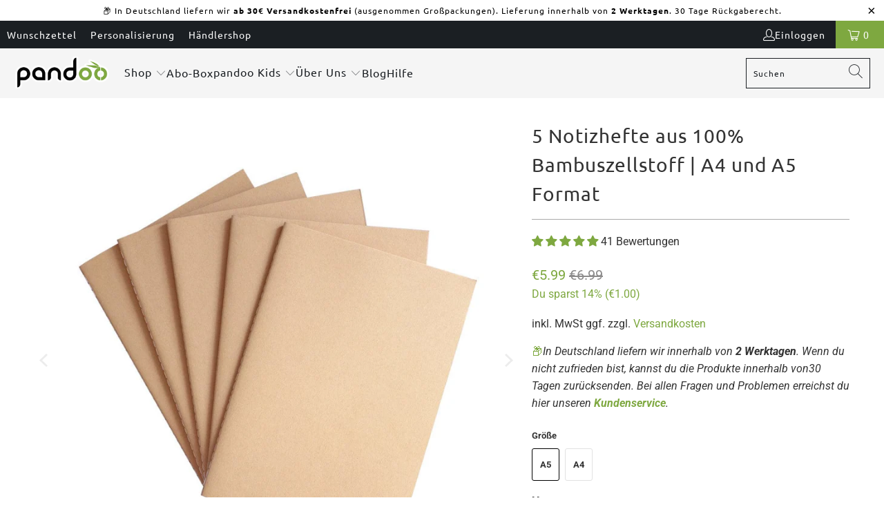

--- FILE ---
content_type: text/html; charset=utf-8
request_url: https://gopandoo.de/products/5-notizhefte-aus-100-bambuszellstoff
body_size: 95003
content:

















 <!DOCTYPE html>
<html class="no-js no-touch" lang="de"> <head> <!-- Google Consent Mode V2 Consentmo --> <!-- Google Consent Mode V2 Advanced Mode integration script for Consentmo GDPR Compliance App --> <script id="consentmo-gcmv2-advanced-mode-integration">
      const consentOutOfRegion = {
        analytics: true,
        marketing: true,
        functionality: true,
        adsDataRedaction: false,
        urlPassthrough: false,
      };

      window.dataLayer = window.dataLayer || [];
      function gtag(){dataLayer.push(arguments);}

      gtag('consent', 'default', {
        ad_storage: 'denied',
        ad_personalization: 'denied',
        ad_user_data: 'denied',
        analytics_storage: 'denied',
        functionality_storage: 'denied',
        personalization_storage:'denied',
        security_storage: 'granted',
        wait_for_update: 1500
      });

      document.addEventListener('consentmoSignal_onLoad', function(eventData) {
        const csmLoadSignal = eventData.detail || {isActive:false};
        console.log('LIQUID - consentmoSignal_onLoad event', csmLoadSignal);

        if (!csmLoadSignal.isActive) {
          console.log('LIQUID - isActive false - use consentOutOfRegion');
          gtag('consent', 'update', {
            ad_storage: consentOutOfRegion.marketing ? 'granted' : 'denied',
            ad_personalization: consentOutOfRegion.marketing ? 'granted' : 'denied',
            ad_user_data: consentOutOfRegion.marketing ? 'granted' : 'denied',
            analytics_storage: consentOutOfRegion.analytics ? 'granted' : 'denied',
            functionality_storage: consentOutOfRegion.functionality ? 'granted' : 'denied',
            personalization_storage: consentOutOfRegion.functionality ? 'granted' : 'denied',
            security_storage: 'granted',
          });
          gtag('set', 'ads_data_redaction', consentOutOfRegion.adsDataRedaction);
          gtag('set', 'url_passthrough', consentOutOfRegion.urlPassthrough);
          console.log('LIQUID - dataLayer', window.dataLayer);
        } else {
          console.log('LIQUID - set default-consent and subscribe consentmoSignal for consent-update');
          document.addEventListener('consentmoSignal', function(event) {
            const csmSignal = event.detail;
            const consentState = csmSignal.integration?.gcm?.isEnabled ? csmSignal.integration.gcm.state : csmSignal.state;
            console.log('LIQUID - consentmoSignal event', csmSignal);
            console.log('LIQUID - dataLayer', window.dataLayer);

            gtag('consent', 'update', consentState);
            if (csmSignal.integration?.gcm?.isEnabled) {
              gtag('set', 'ads_data_redaction', csmSignal.integration.gcm.adsDataRedaction);
              gtag('set', 'url_passthrough', csmSignal.integration.gcm.urlPassthrough);
            }
          });
        }
      });</script>

  
  		<script type="text/javascript">const observer=new MutationObserver(e=>{e.forEach(({addedNodes:e})=>{e.forEach(e=>{1===e.nodeType&&"IFRAME"===e.tagName&&(e.src.includes("youtube.com")||e.src.includes("vimeo.com"))&&(e.setAttribute("loading","lazy"),e.setAttribute("data-src",e.src),e.removeAttribute("src")),1!==e.nodeType||"IMG"!==e.tagName||e.src.includes("data:image")||e.setAttribute("loading","lazy"),1===e.nodeType&&"SCRIPT"===e.tagName&&("analytics"==e.className&&(e.type="text/lazyload"),"boomerang"==e.className&&(e.type="text/lazyload"),e.innerHTML.includes("asyncLoad")&&(e.innerHTML=e.innerHTML.replace("if(window.attachEvent)","document.addEventListener('asyncLazyLoad',function(event){asyncLoad();});if(window.attachEvent)").replaceAll(", asyncLoad",", function(){}")),(e.innerHTML.includes("PreviewBarInjector")||e.innerHTML.includes("adminBarInjector"))&&(e.innerHTML=e.innerHTML.replace("DOMContentLoaded","asyncLazyLoad")),(e.src.includes("assets/storefront/features")||e.src.includes("assets/shopify_pay/"))&&(e.setAttribute("data-src",e.src),e.removeAttribute("src")))})})});observer.observe(document.documentElement,{childList:!0,subtree:!0});</script> <meta charset="utf-8"> <meta http-equiv="cleartype" content="on"> <meta name="robots" content="index,follow"> <!-- Mobile Specific Metas --> <meta name="HandheldFriendly" content="True"> <meta name="MobileOptimized" content="320"> <meta name="viewport" content="width=device-width,initial-scale=1"> <meta name="theme-color" content="#ffffff"> <title>
      5 Notizhefte aus 100% Bambuszellstoff | A4 und A5 Format - pandoo</title> <meta name="description" content="Hol dir unsere holzfreien Notizhefte aus Bambus. Für dieses Notizheft muss kein Baum sterben."/> <!-- Preconnect Domains --> <link rel="preconnect" href="https://fonts.shopifycdn.com" /> <link rel="preconnect" href="https://cdn.shopify.com" /> <link rel="preconnect" href="https://v.shopify.com" /> <link rel="preconnect" href="https://cdn.shopifycloud.com" /> <link rel="preconnect" href="https://monorail-edge.shopifysvc.com"> <!-- fallback for browsers that don't support preconnect --> <link rel="dns-prefetch" href="https://fonts.shopifycdn.com" /> <link rel="dns-prefetch" href="https://cdn.shopify.com" /> <link rel="dns-prefetch" href="https://v.shopify.com" /> <link rel="dns-prefetch" href="https://cdn.shopifycloud.com" /> <link rel="dns-prefetch" href="https://monorail-edge.shopifysvc.com"> <!-- Preload Assets --> <link rel="preload" href="//gopandoo.de/cdn/shop/t/92/assets/fancybox.css?v=19278034316635137701695191340" as="style"> <link rel="preload" href="//gopandoo.de/cdn/shop/t/92/assets/styles.css?v=12246341496489351461764787057" as="style"> <link rel="preload" href="//gopandoo.de/cdn/shop/t/92/assets/jquery.min.js?v=81049236547974671631695191340" as="script"> <link rel="preload" href="//gopandoo.de/cdn/shop/t/92/assets/vendors.js?v=159563051663825355341695191340" as="script"> <link rel="preload" href="//gopandoo.de/cdn/shop/t/92/assets/sections.js?v=7352445338461507881695191340" as="script"> <link rel="preload" href="//gopandoo.de/cdn/shop/t/92/assets/utilities.js?v=27376572186478033241695191340" as="script"> <link rel="preload" href="//gopandoo.de/cdn/shop/t/92/assets/app.js?v=98271108437992852781695191340" as="script"> <!-- Stylesheet for Fancybox library --> <link href="//gopandoo.de/cdn/shop/t/92/assets/fancybox.css?v=19278034316635137701695191340" rel="stylesheet" type="text/css" media="all" /> <!-- Stylesheets for Turbo --> <link href="//gopandoo.de/cdn/shop/t/92/assets/styles.css?v=12246341496489351461764787057" rel="stylesheet" type="text/css" media="all" /> <script>
      window.lazySizesConfig = window.lazySizesConfig || {};

      lazySizesConfig.expand = 300;
      lazySizesConfig.loadHidden = false;

      /*! lazysizes - v5.2.2 - bgset plugin */
      !function(e,t){var a=function(){t(e.lazySizes),e.removeEventListener("lazyunveilread",a,!0)};t=t.bind(null,e,e.document),"object"==typeof module&&module.exports?t(require("lazysizes")):"function"==typeof define&&define.amd?define(["lazysizes"],t):e.lazySizes?a():e.addEventListener("lazyunveilread",a,!0)}(window,function(e,z,g){"use strict";var c,y,b,f,i,s,n,v,m;e.addEventListener&&(c=g.cfg,y=/\s+/g,b=/\s*\|\s+|\s+\|\s*/g,f=/^(.+?)(?:\s+\[\s*(.+?)\s*\])(?:\s+\[\s*(.+?)\s*\])?$/,i=/^\s*\(*\s*type\s*:\s*(.+?)\s*\)*\s*$/,s=/\(|\)|'/,n={contain:1,cover:1},v=function(e,t){var a;t&&((a=t.match(i))&&a[1]?e.setAttribute("type",a[1]):e.setAttribute("media",c.customMedia[t]||t))},m=function(e){var t,a,i,r;e.target._lazybgset&&(a=(t=e.target)._lazybgset,(i=t.currentSrc||t.src)&&((r=g.fire(a,"bgsetproxy",{src:i,useSrc:s.test(i)?JSON.stringify(i):i})).defaultPrevented||(a.style.backgroundImage="url("+r.detail.useSrc+")")),t._lazybgsetLoading&&(g.fire(a,"_lazyloaded",{},!1,!0),delete t._lazybgsetLoading))},addEventListener("lazybeforeunveil",function(e){var t,a,i,r,s,n,l,d,o,u;!e.defaultPrevented&&(t=e.target.getAttribute("data-bgset"))&&(o=e.target,(u=z.createElement("img")).alt="",u._lazybgsetLoading=!0,e.detail.firesLoad=!0,a=t,i=o,r=u,s=z.createElement("picture"),n=i.getAttribute(c.sizesAttr),l=i.getAttribute("data-ratio"),d=i.getAttribute("data-optimumx"),i._lazybgset&&i._lazybgset.parentNode==i&&i.removeChild(i._lazybgset),Object.defineProperty(r,"_lazybgset",{value:i,writable:!0}),Object.defineProperty(i,"_lazybgset",{value:s,writable:!0}),a=a.replace(y," ").split(b),s.style.display="none",r.className=c.lazyClass,1!=a.length||n||(n="auto"),a.forEach(function(e){var t,a=z.createElement("source");n&&"auto"!=n&&a.setAttribute("sizes",n),(t=e.match(f))?(a.setAttribute(c.srcsetAttr,t[1]),v(a,t[2]),v(a,t[3])):a.setAttribute(c.srcsetAttr,e),s.appendChild(a)}),n&&(r.setAttribute(c.sizesAttr,n),i.removeAttribute(c.sizesAttr),i.removeAttribute("sizes")),d&&r.setAttribute("data-optimumx",d),l&&r.setAttribute("data-ratio",l),s.appendChild(r),i.appendChild(s),setTimeout(function(){g.loader.unveil(u),g.rAF(function(){g.fire(u,"_lazyloaded",{},!0,!0),u.complete&&m({target:u})})}))}),z.addEventListener("load",m,!0),e.addEventListener("lazybeforesizes",function(e){var t,a,i,r;e.detail.instance==g&&e.target._lazybgset&&e.detail.dataAttr&&(t=e.target._lazybgset,i=t,r=(getComputedStyle(i)||{getPropertyValue:function(){}}).getPropertyValue("background-size"),!n[r]&&n[i.style.backgroundSize]&&(r=i.style.backgroundSize),n[a=r]&&(e.target._lazysizesParentFit=a,g.rAF(function(){e.target.setAttribute("data-parent-fit",a),e.target._lazysizesParentFit&&delete e.target._lazysizesParentFit})))},!0),z.documentElement.addEventListener("lazybeforesizes",function(e){var t,a;!e.defaultPrevented&&e.target._lazybgset&&e.detail.instance==g&&(e.detail.width=(t=e.target._lazybgset,a=g.gW(t,t.parentNode),(!t._lazysizesWidth||a>t._lazysizesWidth)&&(t._lazysizesWidth=a),t._lazysizesWidth))}))});

      /*! lazysizes - v5.2.2 */
      !function(e){var t=function(u,D,f){"use strict";var k,H;if(function(){var e;var t={lazyClass:"lazyload",loadedClass:"lazyloaded",loadingClass:"lazyloading",preloadClass:"lazypreload",errorClass:"lazyerror",autosizesClass:"lazyautosizes",srcAttr:"data-src",srcsetAttr:"data-srcset",sizesAttr:"data-sizes",minSize:40,customMedia:{},init:true,expFactor:1.5,hFac:.8,loadMode:2,loadHidden:true,ricTimeout:0,throttleDelay:125};H=u.lazySizesConfig||u.lazysizesConfig||{};for(e in t){if(!(e in H)){H[e]=t[e]}}}(),!D||!D.getElementsByClassName){return{init:function(){},cfg:H,noSupport:true}}var O=D.documentElement,a=u.HTMLPictureElement,P="addEventListener",$="getAttribute",q=u[P].bind(u),I=u.setTimeout,U=u.requestAnimationFrame||I,l=u.requestIdleCallback,j=/^picture$/i,r=["load","error","lazyincluded","_lazyloaded"],i={},G=Array.prototype.forEach,J=function(e,t){if(!i[t]){i[t]=new RegExp("(\\s|^)"+t+"(\\s|$)")}return i[t].test(e[$]("class")||"")&&i[t]},K=function(e,t){if(!J(e,t)){e.setAttribute("class",(e[$]("class")||"").trim()+" "+t)}},Q=function(e,t){var i;if(i=J(e,t)){e.setAttribute("class",(e[$]("class")||"").replace(i," "))}},V=function(t,i,e){var a=e?P:"removeEventListener";if(e){V(t,i)}r.forEach(function(e){t[a](e,i)})},X=function(e,t,i,a,r){var n=D.createEvent("Event");if(!i){i={}}i.instance=k;n.initEvent(t,!a,!r);n.detail=i;e.dispatchEvent(n);return n},Y=function(e,t){var i;if(!a&&(i=u.picturefill||H.pf)){if(t&&t.src&&!e[$]("srcset")){e.setAttribute("srcset",t.src)}i({reevaluate:true,elements:[e]})}else if(t&&t.src){e.src=t.src}},Z=function(e,t){return(getComputedStyle(e,null)||{})[t]},s=function(e,t,i){i=i||e.offsetWidth;while(i<H.minSize&&t&&!e._lazysizesWidth){i=t.offsetWidth;t=t.parentNode}return i},ee=function(){var i,a;var t=[];var r=[];var n=t;var s=function(){var e=n;n=t.length?r:t;i=true;a=false;while(e.length){e.shift()()}i=false};var e=function(e,t){if(i&&!t){e.apply(this,arguments)}else{n.push(e);if(!a){a=true;(D.hidden?I:U)(s)}}};e._lsFlush=s;return e}(),te=function(i,e){return e?function(){ee(i)}:function(){var e=this;var t=arguments;ee(function(){i.apply(e,t)})}},ie=function(e){var i;var a=0;var r=H.throttleDelay;var n=H.ricTimeout;var t=function(){i=false;a=f.now();e()};var s=l&&n>49?function(){l(t,{timeout:n});if(n!==H.ricTimeout){n=H.ricTimeout}}:te(function(){I(t)},true);return function(e){var t;if(e=e===true){n=33}if(i){return}i=true;t=r-(f.now()-a);if(t<0){t=0}if(e||t<9){s()}else{I(s,t)}}},ae=function(e){var t,i;var a=99;var r=function(){t=null;e()};var n=function(){var e=f.now()-i;if(e<a){I(n,a-e)}else{(l||r)(r)}};return function(){i=f.now();if(!t){t=I(n,a)}}},e=function(){var v,m,c,h,e;var y,z,g,p,C,b,A;var n=/^img$/i;var d=/^iframe$/i;var E="onscroll"in u&&!/(gle|ing)bot/.test(navigator.userAgent);var _=0;var w=0;var N=0;var M=-1;var x=function(e){N--;if(!e||N<0||!e.target){N=0}};var W=function(e){if(A==null){A=Z(D.body,"visibility")=="hidden"}return A||!(Z(e.parentNode,"visibility")=="hidden"&&Z(e,"visibility")=="hidden")};var S=function(e,t){var i;var a=e;var r=W(e);g-=t;b+=t;p-=t;C+=t;while(r&&(a=a.offsetParent)&&a!=D.body&&a!=O){r=(Z(a,"opacity")||1)>0;if(r&&Z(a,"overflow")!="visible"){i=a.getBoundingClientRect();r=C>i.left&&p<i.right&&b>i.top-1&&g<i.bottom+1}}return r};var t=function(){var e,t,i,a,r,n,s,l,o,u,f,c;var d=k.elements;if((h=H.loadMode)&&N<8&&(e=d.length)){t=0;M++;for(;t<e;t++){if(!d[t]||d[t]._lazyRace){continue}if(!E||k.prematureUnveil&&k.prematureUnveil(d[t])){R(d[t]);continue}if(!(l=d[t][$]("data-expand"))||!(n=l*1)){n=w}if(!u){u=!H.expand||H.expand<1?O.clientHeight>500&&O.clientWidth>500?500:370:H.expand;k._defEx=u;f=u*H.expFactor;c=H.hFac;A=null;if(w<f&&N<1&&M>2&&h>2&&!D.hidden){w=f;M=0}else if(h>1&&M>1&&N<6){w=u}else{w=_}}if(o!==n){y=innerWidth+n*c;z=innerHeight+n;s=n*-1;o=n}i=d[t].getBoundingClientRect();if((b=i.bottom)>=s&&(g=i.top)<=z&&(C=i.right)>=s*c&&(p=i.left)<=y&&(b||C||p||g)&&(H.loadHidden||W(d[t]))&&(m&&N<3&&!l&&(h<3||M<4)||S(d[t],n))){R(d[t]);r=true;if(N>9){break}}else if(!r&&m&&!a&&N<4&&M<4&&h>2&&(v[0]||H.preloadAfterLoad)&&(v[0]||!l&&(b||C||p||g||d[t][$](H.sizesAttr)!="auto"))){a=v[0]||d[t]}}if(a&&!r){R(a)}}};var i=ie(t);var B=function(e){var t=e.target;if(t._lazyCache){delete t._lazyCache;return}x(e);K(t,H.loadedClass);Q(t,H.loadingClass);V(t,L);X(t,"lazyloaded")};var a=te(B);var L=function(e){a({target:e.target})};var T=function(t,i){try{t.contentWindow.location.replace(i)}catch(e){t.src=i}};var F=function(e){var t;var i=e[$](H.srcsetAttr);if(t=H.customMedia[e[$]("data-media")||e[$]("media")]){e.setAttribute("media",t)}if(i){e.setAttribute("srcset",i)}};var s=te(function(t,e,i,a,r){var n,s,l,o,u,f;if(!(u=X(t,"lazybeforeunveil",e)).defaultPrevented){if(a){if(i){K(t,H.autosizesClass)}else{t.setAttribute("sizes",a)}}s=t[$](H.srcsetAttr);n=t[$](H.srcAttr);if(r){l=t.parentNode;o=l&&j.test(l.nodeName||"")}f=e.firesLoad||"src"in t&&(s||n||o);u={target:t};K(t,H.loadingClass);if(f){clearTimeout(c);c=I(x,2500);V(t,L,true)}if(o){G.call(l.getElementsByTagName("source"),F)}if(s){t.setAttribute("srcset",s)}else if(n&&!o){if(d.test(t.nodeName)){T(t,n)}else{t.src=n}}if(r&&(s||o)){Y(t,{src:n})}}if(t._lazyRace){delete t._lazyRace}Q(t,H.lazyClass);ee(function(){var e=t.complete&&t.naturalWidth>1;if(!f||e){if(e){K(t,"ls-is-cached")}B(u);t._lazyCache=true;I(function(){if("_lazyCache"in t){delete t._lazyCache}},9)}if(t.loading=="lazy"){N--}},true)});var R=function(e){if(e._lazyRace){return}var t;var i=n.test(e.nodeName);var a=i&&(e[$](H.sizesAttr)||e[$]("sizes"));var r=a=="auto";if((r||!m)&&i&&(e[$]("src")||e.srcset)&&!e.complete&&!J(e,H.errorClass)&&J(e,H.lazyClass)){return}t=X(e,"lazyunveilread").detail;if(r){re.updateElem(e,true,e.offsetWidth)}e._lazyRace=true;N++;s(e,t,r,a,i)};var r=ae(function(){H.loadMode=3;i()});var l=function(){if(H.loadMode==3){H.loadMode=2}r()};var o=function(){if(m){return}if(f.now()-e<999){I(o,999);return}m=true;H.loadMode=3;i();q("scroll",l,true)};return{_:function(){e=f.now();k.elements=D.getElementsByClassName(H.lazyClass);v=D.getElementsByClassName(H.lazyClass+" "+H.preloadClass);q("scroll",i,true);q("resize",i,true);q("pageshow",function(e){if(e.persisted){var t=D.querySelectorAll("."+H.loadingClass);if(t.length&&t.forEach){U(function(){t.forEach(function(e){if(e.complete){R(e)}})})}}});if(u.MutationObserver){new MutationObserver(i).observe(O,{childList:true,subtree:true,attributes:true})}else{O[P]("DOMNodeInserted",i,true);O[P]("DOMAttrModified",i,true);setInterval(i,999)}q("hashchange",i,true);["focus","mouseover","click","load","transitionend","animationend"].forEach(function(e){D[P](e,i,true)});if(/d$|^c/.test(D.readyState)){o()}else{q("load",o);D[P]("DOMContentLoaded",i);I(o,2e4)}if(k.elements.length){t();ee._lsFlush()}else{i()}},checkElems:i,unveil:R,_aLSL:l}}(),re=function(){var i;var n=te(function(e,t,i,a){var r,n,s;e._lazysizesWidth=a;a+="px";e.setAttribute("sizes",a);if(j.test(t.nodeName||"")){r=t.getElementsByTagName("source");for(n=0,s=r.length;n<s;n++){r[n].setAttribute("sizes",a)}}if(!i.detail.dataAttr){Y(e,i.detail)}});var a=function(e,t,i){var a;var r=e.parentNode;if(r){i=s(e,r,i);a=X(e,"lazybeforesizes",{width:i,dataAttr:!!t});if(!a.defaultPrevented){i=a.detail.width;if(i&&i!==e._lazysizesWidth){n(e,r,a,i)}}}};var e=function(){var e;var t=i.length;if(t){e=0;for(;e<t;e++){a(i[e])}}};var t=ae(e);return{_:function(){i=D.getElementsByClassName(H.autosizesClass);q("resize",t)},checkElems:t,updateElem:a}}(),t=function(){if(!t.i&&D.getElementsByClassName){t.i=true;re._();e._()}};return I(function(){H.init&&t()}),k={cfg:H,autoSizer:re,loader:e,init:t,uP:Y,aC:K,rC:Q,hC:J,fire:X,gW:s,rAF:ee}}(e,e.document,Date);e.lazySizes=t,"object"==typeof module&&module.exports&&(module.exports=t)}("undefined"!=typeof window?window:{});</script> <!-- Icons --> <link rel="shortcut icon" type="image/x-icon" href="//gopandoo.de/cdn/shop/files/Favicon_de55ba6c-81ce-44cc-b7f3-71413c5e8892_180x180.png?v=1737821309"> <link rel="apple-touch-icon" href="//gopandoo.de/cdn/shop/files/Favicon_de55ba6c-81ce-44cc-b7f3-71413c5e8892_180x180.png?v=1737821309"/> <link rel="apple-touch-icon" sizes="57x57" href="//gopandoo.de/cdn/shop/files/Favicon_de55ba6c-81ce-44cc-b7f3-71413c5e8892_57x57.png?v=1737821309"/> <link rel="apple-touch-icon" sizes="60x60" href="//gopandoo.de/cdn/shop/files/Favicon_de55ba6c-81ce-44cc-b7f3-71413c5e8892_60x60.png?v=1737821309"/> <link rel="apple-touch-icon" sizes="72x72" href="//gopandoo.de/cdn/shop/files/Favicon_de55ba6c-81ce-44cc-b7f3-71413c5e8892_72x72.png?v=1737821309"/> <link rel="apple-touch-icon" sizes="76x76" href="//gopandoo.de/cdn/shop/files/Favicon_de55ba6c-81ce-44cc-b7f3-71413c5e8892_76x76.png?v=1737821309"/> <link rel="apple-touch-icon" sizes="114x114" href="//gopandoo.de/cdn/shop/files/Favicon_de55ba6c-81ce-44cc-b7f3-71413c5e8892_114x114.png?v=1737821309"/> <link rel="apple-touch-icon" sizes="180x180" href="//gopandoo.de/cdn/shop/files/Favicon_de55ba6c-81ce-44cc-b7f3-71413c5e8892_180x180.png?v=1737821309"/> <link rel="apple-touch-icon" sizes="228x228" href="//gopandoo.de/cdn/shop/files/Favicon_de55ba6c-81ce-44cc-b7f3-71413c5e8892_228x228.png?v=1737821309"/> <link rel="canonical" href="https://gopandoo.de/products/5-notizhefte-aus-100-bambuszellstoff"/> <script>
      window.PXUTheme = window.PXUTheme || {};
      window.PXUTheme.version = '7.1.1';
      window.PXUTheme.name = 'Turbo';</script>
    


    
<template id="price-ui"><span class="price " data-price></span><span class="compare-at-price" data-compare-at-price></span><span class="unit-pricing" data-unit-pricing></span></template> <template id="price-ui-badge"><div class="price-ui-badge__sticker price-ui-badge__sticker--"> <span class="price-ui-badge__sticker-text" data-badge></span></div></template> <template id="price-ui__price"><span class="money" data-price></span></template> <template id="price-ui__price-range"><span class="price-min" data-price-min><span class="money" data-price></span></span> - <span class="price-max" data-price-max><span class="money" data-price></span></span></template> <template id="price-ui__unit-pricing"><span class="unit-quantity" data-unit-quantity></span> | <span class="unit-price" data-unit-price><span class="money" data-price></span></span> / <span class="unit-measurement" data-unit-measurement></span></template> <template id="price-ui-badge__percent-savings-range">Spare bis zu <span data-price-percent></span>%</template> <template id="price-ui-badge__percent-savings">Spare <span data-price-percent></span>%</template> <template id="price-ui-badge__price-savings-range">Spare bis zu <span class="money" data-price></span></template> <template id="price-ui-badge__price-savings">Spare <span class="money" data-price></span></template> <template id="price-ui-badge__on-sale">Verkauf</template> <template id="price-ui-badge__sold-out">Ausverkauft</template> <template id="price-ui-badge__in-stock">Auf Lager</template> <script>
      
window.PXUTheme = window.PXUTheme || {};


window.PXUTheme.theme_settings = {};
window.PXUTheme.currency = {};
window.PXUTheme.routes = window.PXUTheme.routes || {};


window.PXUTheme.theme_settings.display_tos_checkbox = false;
window.PXUTheme.theme_settings.go_to_checkout = false;
window.PXUTheme.theme_settings.cart_action = "redirect_cart";
window.PXUTheme.theme_settings.cart_shipping_calculator = false;


window.PXUTheme.theme_settings.collection_swatches = false;
window.PXUTheme.theme_settings.collection_secondary_image = true;


window.PXUTheme.currency.show_multiple_currencies = false;
window.PXUTheme.currency.shop_currency = "EUR";
window.PXUTheme.currency.default_currency = "EUR";
window.PXUTheme.currency.display_format = "money_format";
window.PXUTheme.currency.money_format = "€{{amount}}";
window.PXUTheme.currency.money_format_no_currency = "€{{amount}}";
window.PXUTheme.currency.money_format_currency = "€{{amount}} EUR";
window.PXUTheme.currency.native_multi_currency = false;
window.PXUTheme.currency.iso_code = "EUR";
window.PXUTheme.currency.symbol = "€";


window.PXUTheme.theme_settings.display_inventory_left = false;
window.PXUTheme.theme_settings.inventory_threshold = 10;
window.PXUTheme.theme_settings.limit_quantity = true;


window.PXUTheme.theme_settings.menu_position = null;


window.PXUTheme.theme_settings.newsletter_popup = false;
window.PXUTheme.theme_settings.newsletter_popup_days = "90";
window.PXUTheme.theme_settings.newsletter_popup_mobile = true;
window.PXUTheme.theme_settings.newsletter_popup_seconds = 120;


window.PXUTheme.theme_settings.pagination_type = "infinite_scroll";


window.PXUTheme.theme_settings.enable_shopify_collection_badges = false;
window.PXUTheme.theme_settings.quick_shop_thumbnail_position = null;
window.PXUTheme.theme_settings.product_form_style = "radio";
window.PXUTheme.theme_settings.sale_banner_enabled = false;
window.PXUTheme.theme_settings.display_savings = true;
window.PXUTheme.theme_settings.display_sold_out_price = false;
window.PXUTheme.theme_settings.sold_out_text = "Ausverkauft";
window.PXUTheme.theme_settings.free_text = "Kostenlos";
window.PXUTheme.theme_settings.video_looping = null;
window.PXUTheme.theme_settings.quick_shop_style = "popup";
window.PXUTheme.theme_settings.hover_enabled = false;


window.PXUTheme.routes.cart_url = "/cart";
window.PXUTheme.routes.root_url = "/";
window.PXUTheme.routes.search_url = "/search";
window.PXUTheme.routes.all_products_collection_url = "/collections/all";


window.PXUTheme.theme_settings.image_loading_style = "blur-up";


window.PXUTheme.theme_settings.search_option = "product";
window.PXUTheme.theme_settings.search_items_to_display = 5;
window.PXUTheme.theme_settings.enable_autocomplete = true;


window.PXUTheme.theme_settings.page_dots_enabled = true;
window.PXUTheme.theme_settings.slideshow_arrow_size = "light";


window.PXUTheme.theme_settings.quick_shop_enabled = true;


window.PXUTheme.translation = {};


window.PXUTheme.translation.agree_to_terms_warning = "Sie müssen mit den Bestimmungen und Bedingungen zur Kasse zustimmen.";
window.PXUTheme.translation.one_item_left = "Artikel verblieben";
window.PXUTheme.translation.items_left_text = "Artikel verblieben";
window.PXUTheme.translation.cart_savings_text = "Gesamtersparnis";
window.PXUTheme.translation.cart_discount_text = "Rabatt";
window.PXUTheme.translation.cart_subtotal_text = "Zwischensumme";
window.PXUTheme.translation.cart_remove_text = "Entfernen";
window.PXUTheme.translation.cart_free_text = "Kostenlos";


window.PXUTheme.translation.newsletter_success_text = "Vielen Dank für den Eintrag in unsere Mailingliste!";


window.PXUTheme.translation.notify_email = "Geben Sie Ihre E-Mail-Adresse ein...";
window.PXUTheme.translation.notify_email_value = "Translation missing: de.contact.fields.email";
window.PXUTheme.translation.notify_email_send = "Senden";
window.PXUTheme.translation.notify_message_first = "Bitte benachrichtigen Sie mich, wenn ";
window.PXUTheme.translation.notify_message_last = " verfügbar ist - ";
window.PXUTheme.translation.notify_success_text = "Vielen Dank! Wir werden Sie benachrichtigen, sobald das Produkt verfügbar ist!";


window.PXUTheme.translation.add_to_cart = "In den Warenkorb";
window.PXUTheme.translation.coming_soon_text = "Kommend";
window.PXUTheme.translation.sold_out_text = "Ausverkauft";
window.PXUTheme.translation.sale_text = "Sale";
window.PXUTheme.translation.savings_text = "Du sparst";
window.PXUTheme.translation.from_text = "ab";
window.PXUTheme.translation.new_text = "Neu";
window.PXUTheme.translation.pre_order_text = "Vorbestellung";
window.PXUTheme.translation.unavailable_text = "Nicht verfügbar";


window.PXUTheme.translation.all_results = "Alle Ergebnisse anschauen";
window.PXUTheme.translation.no_results = "Keine Ergebnisse gefunden.";


window.PXUTheme.media_queries = {};
window.PXUTheme.media_queries.small = window.matchMedia( "(max-width: 480px)" );
window.PXUTheme.media_queries.medium = window.matchMedia( "(max-width: 798px)" );
window.PXUTheme.media_queries.large = window.matchMedia( "(min-width: 799px)" );
window.PXUTheme.media_queries.larger = window.matchMedia( "(min-width: 960px)" );
window.PXUTheme.media_queries.xlarge = window.matchMedia( "(min-width: 1200px)" );
window.PXUTheme.media_queries.ie10 = window.matchMedia( "all and (-ms-high-contrast: none), (-ms-high-contrast: active)" );
window.PXUTheme.media_queries.tablet = window.matchMedia( "only screen and (min-width: 799px) and (max-width: 1024px)" );</script> <script src="//gopandoo.de/cdn/shop/t/92/assets/jquery.min.js?v=81049236547974671631695191340" defer></script> <script src="//gopandoo.de/cdn/shop/t/92/assets/vendors.js?v=159563051663825355341695191340" defer></script> <script src="//gopandoo.de/cdn/shop/t/92/assets/sections.js?v=7352445338461507881695191340" defer></script> <script src="//gopandoo.de/cdn/shop/t/92/assets/utilities.js?v=27376572186478033241695191340" defer></script> <script src="//gopandoo.de/cdn/shop/t/92/assets/app.js?v=98271108437992852781695191340" defer></script> <script></script> <img width="99999" height="99999" style="pointer-events: none; position: absolute; top: 0; left: 0; width: 96vw; height: 96vh; max-width: 99vw; max-height: 99vh;"  src="[data-uri]">
<script>window.performance && window.performance.mark && window.performance.mark('shopify.content_for_header.start');</script><meta name="google-site-verification" content="9lQx5hf1Qv-GXbLGTRDcRJlOtW2CEcaCQEvXRIqjuyQ">
<meta id="shopify-digital-wallet" name="shopify-digital-wallet" content="/26454560/digital_wallets/dialog">
<meta name="shopify-checkout-api-token" content="f944dc293971c75bc4081166805f0259">
<meta id="in-context-paypal-metadata" data-shop-id="26454560" data-venmo-supported="false" data-environment="production" data-locale="de_DE" data-paypal-v4="true" data-currency="EUR">
<link rel="alternate" type="application/json+oembed" href="https://gopandoo.de/products/5-notizhefte-aus-100-bambuszellstoff.oembed">
<script async="async" src="/checkouts/internal/preloads.js?locale=de-DE"></script>
<link rel="preconnect" href="https://shop.app" crossorigin="anonymous">
<script async="async" src="https://shop.app/checkouts/internal/preloads.js?locale=de-DE&shop_id=26454560" crossorigin="anonymous"></script>
<script id="apple-pay-shop-capabilities" type="application/json">{"shopId":26454560,"countryCode":"DE","currencyCode":"EUR","merchantCapabilities":["supports3DS"],"merchantId":"gid:\/\/shopify\/Shop\/26454560","merchantName":"pandoo","requiredBillingContactFields":["postalAddress","email"],"requiredShippingContactFields":["postalAddress","email"],"shippingType":"shipping","supportedNetworks":["visa","maestro","masterCard","amex"],"total":{"type":"pending","label":"pandoo","amount":"1.00"},"shopifyPaymentsEnabled":true,"supportsSubscriptions":true}</script>
<script id="shopify-features" type="application/json">{"accessToken":"f944dc293971c75bc4081166805f0259","betas":["rich-media-storefront-analytics"],"domain":"gopandoo.de","predictiveSearch":true,"shopId":26454560,"locale":"de"}</script>
<script>var Shopify = Shopify || {};
Shopify.shop = "gopandoo.myshopify.com";
Shopify.locale = "de";
Shopify.currency = {"active":"EUR","rate":"1.0"};
Shopify.country = "DE";
Shopify.theme = {"name":"2023 pandoo V3.2","id":143336440074,"schema_name":"Turbo","schema_version":"7.1.1","theme_store_id":null,"role":"main"};
Shopify.theme.handle = "null";
Shopify.theme.style = {"id":null,"handle":null};
Shopify.cdnHost = "gopandoo.de/cdn";
Shopify.routes = Shopify.routes || {};
Shopify.routes.root = "/";</script>
<script type="module">!function(o){(o.Shopify=o.Shopify||{}).modules=!0}(window);</script>
<script>!function(o){function n(){var o=[];function n(){o.push(Array.prototype.slice.apply(arguments))}return n.q=o,n}var t=o.Shopify=o.Shopify||{};t.loadFeatures=n(),t.autoloadFeatures=n()}(window);</script>
<script>
  window.ShopifyPay = window.ShopifyPay || {};
  window.ShopifyPay.apiHost = "shop.app\/pay";
  window.ShopifyPay.redirectState = null;
</script>
<script id="shop-js-analytics" type="application/json">{"pageType":"product"}</script>
<script defer="defer" async type="module" src="//gopandoo.de/cdn/shopifycloud/shop-js/modules/v2/client.init-shop-cart-sync_dgXdnYWx.de.esm.js"></script>
<script defer="defer" async type="module" src="//gopandoo.de/cdn/shopifycloud/shop-js/modules/v2/chunk.common_BDBpfUOT.esm.js"></script>
<script type="module">
  await import("//gopandoo.de/cdn/shopifycloud/shop-js/modules/v2/client.init-shop-cart-sync_dgXdnYWx.de.esm.js");
await import("//gopandoo.de/cdn/shopifycloud/shop-js/modules/v2/chunk.common_BDBpfUOT.esm.js");

  window.Shopify.SignInWithShop?.initShopCartSync?.({"fedCMEnabled":true,"windoidEnabled":true});

</script>
<script>
  window.Shopify = window.Shopify || {};
  if (!window.Shopify.featureAssets) window.Shopify.featureAssets = {};
  window.Shopify.featureAssets['shop-js'] = {"shop-cart-sync":["modules/v2/client.shop-cart-sync_CtG1fxTT.de.esm.js","modules/v2/chunk.common_BDBpfUOT.esm.js"],"init-fed-cm":["modules/v2/client.init-fed-cm_Df-WA8xo.de.esm.js","modules/v2/chunk.common_BDBpfUOT.esm.js"],"shop-button":["modules/v2/client.shop-button_D-ottbBa.de.esm.js","modules/v2/chunk.common_BDBpfUOT.esm.js"],"shop-cash-offers":["modules/v2/client.shop-cash-offers_Bhd9cVdS.de.esm.js","modules/v2/chunk.common_BDBpfUOT.esm.js","modules/v2/chunk.modal_D9cAtnIc.esm.js"],"init-windoid":["modules/v2/client.init-windoid_CBxTqpyZ.de.esm.js","modules/v2/chunk.common_BDBpfUOT.esm.js"],"shop-toast-manager":["modules/v2/client.shop-toast-manager_C-fO2piy.de.esm.js","modules/v2/chunk.common_BDBpfUOT.esm.js"],"init-shop-email-lookup-coordinator":["modules/v2/client.init-shop-email-lookup-coordinator_CDwykDE0.de.esm.js","modules/v2/chunk.common_BDBpfUOT.esm.js"],"init-shop-cart-sync":["modules/v2/client.init-shop-cart-sync_dgXdnYWx.de.esm.js","modules/v2/chunk.common_BDBpfUOT.esm.js"],"pay-button":["modules/v2/client.pay-button_sP-05p2z.de.esm.js","modules/v2/chunk.common_BDBpfUOT.esm.js"],"shop-login-button":["modules/v2/client.shop-login-button_Cr5CmHaS.de.esm.js","modules/v2/chunk.common_BDBpfUOT.esm.js","modules/v2/chunk.modal_D9cAtnIc.esm.js"],"avatar":["modules/v2/client.avatar_BTnouDA3.de.esm.js"],"init-shop-for-new-customer-accounts":["modules/v2/client.init-shop-for-new-customer-accounts_CmuYn-EL.de.esm.js","modules/v2/client.shop-login-button_Cr5CmHaS.de.esm.js","modules/v2/chunk.common_BDBpfUOT.esm.js","modules/v2/chunk.modal_D9cAtnIc.esm.js"],"init-customer-accounts-sign-up":["modules/v2/client.init-customer-accounts-sign-up_B6-7eqkB.de.esm.js","modules/v2/client.shop-login-button_Cr5CmHaS.de.esm.js","modules/v2/chunk.common_BDBpfUOT.esm.js","modules/v2/chunk.modal_D9cAtnIc.esm.js"],"checkout-modal":["modules/v2/client.checkout-modal_CMGj1DY8.de.esm.js","modules/v2/chunk.common_BDBpfUOT.esm.js","modules/v2/chunk.modal_D9cAtnIc.esm.js"],"init-customer-accounts":["modules/v2/client.init-customer-accounts_voFM4U9M.de.esm.js","modules/v2/client.shop-login-button_Cr5CmHaS.de.esm.js","modules/v2/chunk.common_BDBpfUOT.esm.js","modules/v2/chunk.modal_D9cAtnIc.esm.js"],"shop-follow-button":["modules/v2/client.shop-follow-button_BcytTjtw.de.esm.js","modules/v2/chunk.common_BDBpfUOT.esm.js","modules/v2/chunk.modal_D9cAtnIc.esm.js"],"lead-capture":["modules/v2/client.lead-capture_C9CAxol9.de.esm.js","modules/v2/chunk.common_BDBpfUOT.esm.js","modules/v2/chunk.modal_D9cAtnIc.esm.js"],"shop-login":["modules/v2/client.shop-login_Bl8XxSoH.de.esm.js","modules/v2/chunk.common_BDBpfUOT.esm.js","modules/v2/chunk.modal_D9cAtnIc.esm.js"],"payment-terms":["modules/v2/client.payment-terms_D1KWy-_g.de.esm.js","modules/v2/chunk.common_BDBpfUOT.esm.js","modules/v2/chunk.modal_D9cAtnIc.esm.js"]};
</script>
<script>(function() {
  var isLoaded = false;
  function asyncLoad() {
    if (isLoaded) return;
    isLoaded = true;
    var urls = ["https:\/\/gdprcdn.b-cdn.net\/js\/gdpr_cookie_consent.min.js?shop=gopandoo.myshopify.com","\/\/searchserverapi.com\/widgets\/shopify\/init.js?a=9F7F1A3g1i\u0026shop=gopandoo.myshopify.com","\/\/cdn.shopify.com\/proxy\/3430fbe3095d908775b031c5578a10c8c02543ba71063e6111eeb76071951364\/gopandoo.activehosted.com\/js\/site-tracking.php?shop=gopandoo.myshopify.com\u0026sp-cache-control=cHVibGljLCBtYXgtYWdlPTkwMA","https:\/\/ecommplugins-scripts.trustpilot.com\/v2.1\/js\/header.min.js?settings=eyJrZXkiOiJSdFpoSExENnNHVlRHVE85IiwicyI6Im5vbmUifQ==\u0026shop=gopandoo.myshopify.com","https:\/\/ecommplugins-trustboxsettings.trustpilot.com\/gopandoo.myshopify.com.js?settings=1727780296389\u0026shop=gopandoo.myshopify.com","https:\/\/na.shgcdn3.com\/pixel-collector.js?shop=gopandoo.myshopify.com","\/\/cdn.shopify.com\/proxy\/8f624d17838ca93e40573dd5eb80c3c247be59791461437552a97e33f85990fc\/api.goaffpro.com\/loader.js?shop=gopandoo.myshopify.com\u0026sp-cache-control=cHVibGljLCBtYXgtYWdlPTkwMA"];
    for (var i = 0; i <urls.length; i++) {
      var s = document.createElement('script');
      s.type = 'text/javascript';
      s.async = true;
      s.src = urls[i];
      var x = document.getElementsByTagName('script')[0];
      x.parentNode.insertBefore(s, x);
    }
  };
  document.addEventListener('asyncLazyLoad',function(event){asyncLoad();});if(window.attachEvent) {
    window.attachEvent('onload', function(){});
  } else {
    window.addEventListener('load', function(){}, false);
  }
})();</script>
<script id="__st">var __st={"a":26454560,"offset":3600,"reqid":"c7e8a33b-7a8b-42b9-8341-b0a8a2682a8d-1765469508","pageurl":"gopandoo.de\/products\/5-notizhefte-aus-100-bambuszellstoff","u":"8d82998ddf2d","p":"product","rtyp":"product","rid":4357132746810};</script>
<script>window.ShopifyPaypalV4VisibilityTracking = true;</script>
<script id="captcha-bootstrap">!function(){'use strict';const t='contact',e='account',n='new_comment',o=[[t,t],['blogs',n],['comments',n],[t,'customer']],c=[[e,'customer_login'],[e,'guest_login'],[e,'recover_customer_password'],[e,'create_customer']],r=t=>t.map((([t,e])=>`form[action*='/${t}']:not([data-nocaptcha='true']) input[name='form_type'][value='${e}']`)).join(','),a=t=>()=>t?[...document.querySelectorAll(t)].map((t=>t.form)):[];function s(){const t=[...o],e=r(t);return a(e)}const i='password',u='form_key',d=['recaptcha-v3-token','g-recaptcha-response','h-captcha-response',i],f=()=>{try{return window.sessionStorage}catch{return}},m='__shopify_v',_=t=>t.elements[u];function p(t,e,n=!1){try{const o=window.sessionStorage,c=JSON.parse(o.getItem(e)),{data:r}=function(t){const{data:e,action:n}=t;return t[m]||n?{data:e,action:n}:{data:t,action:n}}(c);for(const[e,n]of Object.entries(r))t.elements[e]&&(t.elements[e].value=n);n&&o.removeItem(e)}catch(o){console.error('form repopulation failed',{error:o})}}const l='form_type',E='cptcha';function T(t){t.dataset[E]=!0}const w=window,h=w.document,L='Shopify',v='ce_forms',y='captcha';let A=!1;((t,e)=>{const n=(g='f06e6c50-85a8-45c8-87d0-21a2b65856fe',I='https://cdn.shopify.com/shopifycloud/storefront-forms-hcaptcha/ce_storefront_forms_captcha_hcaptcha.v1.5.2.iife.js',D={infoText:'Durch hCaptcha geschützt',privacyText:'Datenschutz',termsText:'Allgemeine Geschäftsbedingungen'},(t,e,n)=>{const o=w[L][v],c=o.bindForm;if(c)return c(t,g,e,D).then(n);var r;o.q.push([[t,g,e,D],n]),r=I,A||(h.body.append(Object.assign(h.createElement('script'),{id:'captcha-provider',async:!0,src:r})),A=!0)});var g,I,D;w[L]=w[L]||{},w[L][v]=w[L][v]||{},w[L][v].q=[],w[L][y]=w[L][y]||{},w[L][y].protect=function(t,e){n(t,void 0,e),T(t)},Object.freeze(w[L][y]),function(t,e,n,w,h,L){const[v,y,A,g]=function(t,e,n){const i=e?o:[],u=t?c:[],d=[...i,...u],f=r(d),m=r(i),_=r(d.filter((([t,e])=>n.includes(e))));return[a(f),a(m),a(_),s()]}(w,h,L),I=t=>{const e=t.target;return e instanceof HTMLFormElement?e:e&&e.form},D=t=>v().includes(t);t.addEventListener('submit',(t=>{const e=I(t);if(!e)return;const n=D(e)&&!e.dataset.hcaptchaBound&&!e.dataset.recaptchaBound,o=_(e),c=g().includes(e)&&(!o||!o.value);(n||c)&&t.preventDefault(),c&&!n&&(function(t){try{if(!f())return;!function(t){const e=f();if(!e)return;const n=_(t);if(!n)return;const o=n.value;o&&e.removeItem(o)}(t);const e=Array.from(Array(32),(()=>Math.random().toString(36)[2])).join('');!function(t,e){_(t)||t.append(Object.assign(document.createElement('input'),{type:'hidden',name:u})),t.elements[u].value=e}(t,e),function(t,e){const n=f();if(!n)return;const o=[...t.querySelectorAll(`input[type='${i}']`)].map((({name:t})=>t)),c=[...d,...o],r={};for(const[a,s]of new FormData(t).entries())c.includes(a)||(r[a]=s);n.setItem(e,JSON.stringify({[m]:1,action:t.action,data:r}))}(t,e)}catch(e){console.error('failed to persist form',e)}}(e),e.submit())}));const S=(t,e)=>{t&&!t.dataset[E]&&(n(t,e.some((e=>e===t))),T(t))};for(const o of['focusin','change'])t.addEventListener(o,(t=>{const e=I(t);D(e)&&S(e,y())}));const B=e.get('form_key'),M=e.get(l),P=B&&M;t.addEventListener('DOMContentLoaded',(()=>{const t=y();if(P)for(const e of t)e.elements[l].value===M&&p(e,B);[...new Set([...A(),...v().filter((t=>'true'===t.dataset.shopifyCaptcha))])].forEach((e=>S(e,t)))}))}(h,new URLSearchParams(w.location.search),n,t,e,['guest_login'])})(!0,!0)}();</script>
<script integrity="sha256-52AcMU7V7pcBOXWImdc/TAGTFKeNjmkeM1Pvks/DTgc=" data-source-attribution="shopify.loadfeatures" defer="defer" src="//gopandoo.de/cdn/shopifycloud/storefront/assets/storefront/load_feature-81c60534.js" crossorigin="anonymous"></script>
<script crossorigin="anonymous" defer="defer" src="//gopandoo.de/cdn/shopifycloud/storefront/assets/shopify_pay/storefront-65b4c6d7.js?v=20250812"></script>
<script data-source-attribution="shopify.dynamic_checkout.dynamic.init">var Shopify=Shopify||{};Shopify.PaymentButton=Shopify.PaymentButton||{isStorefrontPortableWallets:!0,init:function(){window.Shopify.PaymentButton.init=function(){};var t=document.createElement("script");t.src="https://gopandoo.de/cdn/shopifycloud/portable-wallets/latest/portable-wallets.de.js",t.type="module",document.head.appendChild(t)}};
</script>
<script data-source-attribution="shopify.dynamic_checkout.buyer_consent">
  function portableWalletsHideBuyerConsent(e){var t=document.getElementById("shopify-buyer-consent"),n=document.getElementById("shopify-subscription-policy-button");t&&n&&(t.classList.add("hidden"),t.setAttribute("aria-hidden","true"),n.removeEventListener("click",e))}function portableWalletsShowBuyerConsent(e){var t=document.getElementById("shopify-buyer-consent"),n=document.getElementById("shopify-subscription-policy-button");t&&n&&(t.classList.remove("hidden"),t.removeAttribute("aria-hidden"),n.addEventListener("click",e))}window.Shopify?.PaymentButton&&(window.Shopify.PaymentButton.hideBuyerConsent=portableWalletsHideBuyerConsent,window.Shopify.PaymentButton.showBuyerConsent=portableWalletsShowBuyerConsent);
</script>
<script data-source-attribution="shopify.dynamic_checkout.cart.bootstrap">document.addEventListener("DOMContentLoaded",(function(){function t(){return document.querySelector("shopify-accelerated-checkout-cart, shopify-accelerated-checkout")}if(t())Shopify.PaymentButton.init();else{new MutationObserver((function(e,n){t()&&(Shopify.PaymentButton.init(),n.disconnect())})).observe(document.body,{childList:!0,subtree:!0})}}));
</script>
<link id="shopify-accelerated-checkout-styles" rel="stylesheet" media="screen" href="https://gopandoo.de/cdn/shopifycloud/portable-wallets/latest/accelerated-checkout-backwards-compat.css" crossorigin="anonymous">
<style id="shopify-accelerated-checkout-cart">
        #shopify-buyer-consent {
  margin-top: 1em;
  display: inline-block;
  width: 100%;
}

#shopify-buyer-consent.hidden {
  display: none;
}

#shopify-subscription-policy-button {
  background: none;
  border: none;
  padding: 0;
  text-decoration: underline;
  font-size: inherit;
  cursor: pointer;
}

#shopify-subscription-policy-button::before {
  box-shadow: none;
}

      </style>

<script>window.performance && window.performance.mark && window.performance.mark('shopify.content_for_header.end');</script>

 









 
<script>window.performance && window.performance.mark && window.performance.mark('shopify.content_for_header.start');</script><meta name="google-site-verification" content="9lQx5hf1Qv-GXbLGTRDcRJlOtW2CEcaCQEvXRIqjuyQ">
<meta id="shopify-digital-wallet" name="shopify-digital-wallet" content="/26454560/digital_wallets/dialog">
<meta name="shopify-checkout-api-token" content="f944dc293971c75bc4081166805f0259">
<meta id="in-context-paypal-metadata" data-shop-id="26454560" data-venmo-supported="false" data-environment="production" data-locale="de_DE" data-paypal-v4="true" data-currency="EUR">
<link rel="alternate" type="application/json+oembed" href="https://gopandoo.de/products/5-notizhefte-aus-100-bambuszellstoff.oembed">
<script async="async" data-src="/checkouts/internal/preloads.js?locale=de-DE"></script>
<link rel="preconnect" href="https://shop.app" crossorigin="anonymous">
<script async="async" data-src="https://shop.app/checkouts/internal/preloads.js?locale=de-DE&shop_id=26454560" crossorigin="anonymous"></script>
<script id="apple-pay-shop-capabilities" type="application/json">{"shopId":26454560,"countryCode":"DE","currencyCode":"EUR","merchantCapabilities":["supports3DS"],"merchantId":"gid:\/\/shopify\/Shop\/26454560","merchantName":"pandoo","requiredBillingContactFields":["postalAddress","email"],"requiredShippingContactFields":["postalAddress","email"],"shippingType":"shipping","supportedNetworks":["visa","maestro","masterCard","amex"],"total":{"type":"pending","label":"pandoo","amount":"1.00"},"shopifyPaymentsEnabled":true,"supportsSubscriptions":true}</script>
<script id="shopify-features" type="application/json">{"accessToken":"f944dc293971c75bc4081166805f0259","betas":["rich-media-storefront-analytics"],"domain":"gopandoo.de","predictiveSearch":true,"shopId":26454560,"locale":"de"}</script>
<script>var Shopify = Shopify || {};
Shopify.shop = "gopandoo.myshopify.com";
Shopify.locale = "de";
Shopify.currency = {"active":"EUR","rate":"1.0"};
Shopify.country = "DE";
Shopify.theme = {"name":"2023 pandoo V3.2","id":143336440074,"schema_name":"Turbo","schema_version":"7.1.1","theme_store_id":null,"role":"main"};
Shopify.theme.handle = "null";
Shopify.theme.style = {"id":null,"handle":null};
Shopify.cdnHost = "gopandoo.de/cdn";
Shopify.routes = Shopify.routes || {};
Shopify.routes.root = "/";</script>
<script type="module">!function(o){(o.Shopify=o.Shopify||{}).modules=!0}(window);</script>
<script>!function(o){function n(){var o=[];function n(){o.push(Array.prototype.slice.apply(arguments))}return n.q=o,n}var t=o.Shopify=o.Shopify||{};t.loadFeatures=n(),t.autoloadFeatures=n()}(window);</script>
<script>
  window.ShopifyPay = window.ShopifyPay || {};
  window.ShopifyPay.apiHost = "shop.app\/pay";
  window.ShopifyPay.redirectState = null;
</script>
<script id="shop-js-analytics" type="application/json">{"pageType":"product"}</script>
<script defer="defer" async type="module" data-src="//gopandoo.de/cdn/shopifycloud/shop-js/modules/v2/client.init-shop-cart-sync_dgXdnYWx.de.esm.js"></script>
<script defer="defer" async type="module" data-src="//gopandoo.de/cdn/shopifycloud/shop-js/modules/v2/chunk.common_BDBpfUOT.esm.js"></script>
<script type="module">
  await import("//gopandoo.de/cdn/shopifycloud/shop-js/modules/v2/client.init-shop-cart-sync_dgXdnYWx.de.esm.js");
await import("//gopandoo.de/cdn/shopifycloud/shop-js/modules/v2/chunk.common_BDBpfUOT.esm.js");

  window.Shopify.SignInWithShop?.initShopCartSync?.({"fedCMEnabled":true,"windoidEnabled":true});

</script>
<script>
  window.Shopify = window.Shopify || {};
  if (!window.Shopify.featureAssets) window.Shopify.featureAssets = {};
  window.Shopify.featureAssets['shop-js'] = {"shop-cart-sync":["modules/v2/client.shop-cart-sync_CtG1fxTT.de.esm.js","modules/v2/chunk.common_BDBpfUOT.esm.js"],"init-fed-cm":["modules/v2/client.init-fed-cm_Df-WA8xo.de.esm.js","modules/v2/chunk.common_BDBpfUOT.esm.js"],"shop-button":["modules/v2/client.shop-button_D-ottbBa.de.esm.js","modules/v2/chunk.common_BDBpfUOT.esm.js"],"shop-cash-offers":["modules/v2/client.shop-cash-offers_Bhd9cVdS.de.esm.js","modules/v2/chunk.common_BDBpfUOT.esm.js","modules/v2/chunk.modal_D9cAtnIc.esm.js"],"init-windoid":["modules/v2/client.init-windoid_CBxTqpyZ.de.esm.js","modules/v2/chunk.common_BDBpfUOT.esm.js"],"shop-toast-manager":["modules/v2/client.shop-toast-manager_C-fO2piy.de.esm.js","modules/v2/chunk.common_BDBpfUOT.esm.js"],"init-shop-email-lookup-coordinator":["modules/v2/client.init-shop-email-lookup-coordinator_CDwykDE0.de.esm.js","modules/v2/chunk.common_BDBpfUOT.esm.js"],"init-shop-cart-sync":["modules/v2/client.init-shop-cart-sync_dgXdnYWx.de.esm.js","modules/v2/chunk.common_BDBpfUOT.esm.js"],"pay-button":["modules/v2/client.pay-button_sP-05p2z.de.esm.js","modules/v2/chunk.common_BDBpfUOT.esm.js"],"shop-login-button":["modules/v2/client.shop-login-button_Cr5CmHaS.de.esm.js","modules/v2/chunk.common_BDBpfUOT.esm.js","modules/v2/chunk.modal_D9cAtnIc.esm.js"],"avatar":["modules/v2/client.avatar_BTnouDA3.de.esm.js"],"init-shop-for-new-customer-accounts":["modules/v2/client.init-shop-for-new-customer-accounts_CmuYn-EL.de.esm.js","modules/v2/client.shop-login-button_Cr5CmHaS.de.esm.js","modules/v2/chunk.common_BDBpfUOT.esm.js","modules/v2/chunk.modal_D9cAtnIc.esm.js"],"init-customer-accounts-sign-up":["modules/v2/client.init-customer-accounts-sign-up_B6-7eqkB.de.esm.js","modules/v2/client.shop-login-button_Cr5CmHaS.de.esm.js","modules/v2/chunk.common_BDBpfUOT.esm.js","modules/v2/chunk.modal_D9cAtnIc.esm.js"],"checkout-modal":["modules/v2/client.checkout-modal_CMGj1DY8.de.esm.js","modules/v2/chunk.common_BDBpfUOT.esm.js","modules/v2/chunk.modal_D9cAtnIc.esm.js"],"init-customer-accounts":["modules/v2/client.init-customer-accounts_voFM4U9M.de.esm.js","modules/v2/client.shop-login-button_Cr5CmHaS.de.esm.js","modules/v2/chunk.common_BDBpfUOT.esm.js","modules/v2/chunk.modal_D9cAtnIc.esm.js"],"shop-follow-button":["modules/v2/client.shop-follow-button_BcytTjtw.de.esm.js","modules/v2/chunk.common_BDBpfUOT.esm.js","modules/v2/chunk.modal_D9cAtnIc.esm.js"],"lead-capture":["modules/v2/client.lead-capture_C9CAxol9.de.esm.js","modules/v2/chunk.common_BDBpfUOT.esm.js","modules/v2/chunk.modal_D9cAtnIc.esm.js"],"shop-login":["modules/v2/client.shop-login_Bl8XxSoH.de.esm.js","modules/v2/chunk.common_BDBpfUOT.esm.js","modules/v2/chunk.modal_D9cAtnIc.esm.js"],"payment-terms":["modules/v2/client.payment-terms_D1KWy-_g.de.esm.js","modules/v2/chunk.common_BDBpfUOT.esm.js","modules/v2/chunk.modal_D9cAtnIc.esm.js"]};
</script>
<script>(function() {
  var isLoaded = false;
  function asyncLoad() {
    if (isLoaded) return;
    isLoaded = true;
    var urls = ["https:\/\/gdprcdn.b-cdn.net\/js\/gdpr_cookie_consent.min.js?shop=gopandoo.myshopify.com","\/\/searchserverapi.com\/widgets\/shopify\/init.js?a=9F7F1A3g1i\u0026shop=gopandoo.myshopify.com","\/\/cdn.shopify.com\/proxy\/3430fbe3095d908775b031c5578a10c8c02543ba71063e6111eeb76071951364\/gopandoo.activehosted.com\/js\/site-tracking.php?shop=gopandoo.myshopify.com\u0026sp-cache-control=cHVibGljLCBtYXgtYWdlPTkwMA","https:\/\/ecommplugins-scripts.trustpilot.com\/v2.1\/js\/header.min.js?settings=eyJrZXkiOiJSdFpoSExENnNHVlRHVE85IiwicyI6Im5vbmUifQ==\u0026shop=gopandoo.myshopify.com","https:\/\/ecommplugins-trustboxsettings.trustpilot.com\/gopandoo.myshopify.com.js?settings=1727780296389\u0026shop=gopandoo.myshopify.com","https:\/\/na.shgcdn3.com\/pixel-collector.js?shop=gopandoo.myshopify.com","\/\/cdn.shopify.com\/proxy\/8f624d17838ca93e40573dd5eb80c3c247be59791461437552a97e33f85990fc\/api.goaffpro.com\/loader.js?shop=gopandoo.myshopify.com\u0026sp-cache-control=cHVibGljLCBtYXgtYWdlPTkwMA"];
    for (var i = 0; i <urls.length; i++) {
      var s = document.createElement('script');
      s.type = 'text/javascript';
      s.async = true;
      s.src = urls[i];
      var x = document.getElementsByTagName('script')[0];
      x.parentNode.insertBefore(s, x);
    }
  };
  document.addEventListener('StartAsyncLoading',function(event){asyncLoad();});if(window.attachEvent) {
    window.attachEvent('onload', function(){});
  } else {
    window.addEventListener('load', function(){}, false);
  }
})();</script>
<script id="__st">var __st={"a":26454560,"offset":3600,"reqid":"c7e8a33b-7a8b-42b9-8341-b0a8a2682a8d-1765469508","pageurl":"gopandoo.de\/products\/5-notizhefte-aus-100-bambuszellstoff","u":"8d82998ddf2d","p":"product","rtyp":"product","rid":4357132746810};</script>
<script>window.ShopifyPaypalV4VisibilityTracking = true;</script>
<script id="captcha-bootstrap">!function(){'use strict';const t='contact',e='account',n='new_comment',o=[[t,t],['blogs',n],['comments',n],[t,'customer']],c=[[e,'customer_login'],[e,'guest_login'],[e,'recover_customer_password'],[e,'create_customer']],r=t=>t.map((([t,e])=>`form[action*='/${t}']:not([data-nocaptcha='true']) input[name='form_type'][value='${e}']`)).join(','),a=t=>()=>t?[...document.querySelectorAll(t)].map((t=>t.form)):[];function s(){const t=[...o],e=r(t);return a(e)}const i='password',u='form_key',d=['recaptcha-v3-token','g-recaptcha-response','h-captcha-response',i],f=()=>{try{return window.sessionStorage}catch{return}},m='__shopify_v',_=t=>t.elements[u];function p(t,e,n=!1){try{const o=window.sessionStorage,c=JSON.parse(o.getItem(e)),{data:r}=function(t){const{data:e,action:n}=t;return t[m]||n?{data:e,action:n}:{data:t,action:n}}(c);for(const[e,n]of Object.entries(r))t.elements[e]&&(t.elements[e].value=n);n&&o.removeItem(e)}catch(o){console.error('form repopulation failed',{error:o})}}const l='form_type',E='cptcha';function T(t){t.dataset[E]=!0}const w=window,h=w.document,L='Shopify',v='ce_forms',y='captcha';let A=!1;((t,e)=>{const n=(g='f06e6c50-85a8-45c8-87d0-21a2b65856fe',I='https://cdn.shopify.com/shopifycloud/storefront-forms-hcaptcha/ce_storefront_forms_captcha_hcaptcha.v1.5.2.iife.js',D={infoText:'Durch hCaptcha geschützt',privacyText:'Datenschutz',termsText:'Allgemeine Geschäftsbedingungen'},(t,e,n)=>{const o=w[L][v],c=o.bindForm;if(c)return c(t,g,e,D).then(n);var r;o.q.push([[t,g,e,D],n]),r=I,A||(h.body.append(Object.assign(h.createElement('script'),{id:'captcha-provider',async:!0,src:r})),A=!0)});var g,I,D;w[L]=w[L]||{},w[L][v]=w[L][v]||{},w[L][v].q=[],w[L][y]=w[L][y]||{},w[L][y].protect=function(t,e){n(t,void 0,e),T(t)},Object.freeze(w[L][y]),function(t,e,n,w,h,L){const[v,y,A,g]=function(t,e,n){const i=e?o:[],u=t?c:[],d=[...i,...u],f=r(d),m=r(i),_=r(d.filter((([t,e])=>n.includes(e))));return[a(f),a(m),a(_),s()]}(w,h,L),I=t=>{const e=t.target;return e instanceof HTMLFormElement?e:e&&e.form},D=t=>v().includes(t);t.addEventListener('submit',(t=>{const e=I(t);if(!e)return;const n=D(e)&&!e.dataset.hcaptchaBound&&!e.dataset.recaptchaBound,o=_(e),c=g().includes(e)&&(!o||!o.value);(n||c)&&t.preventDefault(),c&&!n&&(function(t){try{if(!f())return;!function(t){const e=f();if(!e)return;const n=_(t);if(!n)return;const o=n.value;o&&e.removeItem(o)}(t);const e=Array.from(Array(32),(()=>Math.random().toString(36)[2])).join('');!function(t,e){_(t)||t.append(Object.assign(document.createElement('input'),{type:'hidden',name:u})),t.elements[u].value=e}(t,e),function(t,e){const n=f();if(!n)return;const o=[...t.querySelectorAll(`input[type='${i}']`)].map((({name:t})=>t)),c=[...d,...o],r={};for(const[a,s]of new FormData(t).entries())c.includes(a)||(r[a]=s);n.setItem(e,JSON.stringify({[m]:1,action:t.action,data:r}))}(t,e)}catch(e){console.error('failed to persist form',e)}}(e),e.submit())}));const S=(t,e)=>{t&&!t.dataset[E]&&(n(t,e.some((e=>e===t))),T(t))};for(const o of['focusin','change'])t.addEventListener(o,(t=>{const e=I(t);D(e)&&S(e,y())}));const B=e.get('form_key'),M=e.get(l),P=B&&M;t.addEventListener('DOMContentLoaded',(()=>{const t=y();if(P)for(const e of t)e.elements[l].value===M&&p(e,B);[...new Set([...A(),...v().filter((t=>'true'===t.dataset.shopifyCaptcha))])].forEach((e=>S(e,t)))}))}(h,new URLSearchParams(w.location.search),n,t,e,['guest_login'])})(!0,!0)}();</script>
<script integrity="sha256-52AcMU7V7pcBOXWImdc/TAGTFKeNjmkeM1Pvks/DTgc=" data-source-attribution="shopify.loadfeatures" defer="defer" data-src="//gopandoo.de/cdn/shopifycloud/storefront/assets/storefront/load_feature-81c60534.js" crossorigin="anonymous"></script>
<script crossorigin="anonymous" defer="defer" data-src="//gopandoo.de/cdn/shopifycloud/storefront/assets/shopify_pay/storefront-65b4c6d7.js?v=20250812"></script>
<script data-source-attribution="shopify.dynamic_checkout.dynamic.init">var Shopify=Shopify||{};Shopify.PaymentButton=Shopify.PaymentButton||{isStorefrontPortableWallets:!0,init:function(){window.Shopify.PaymentButton.init=function(){};var t=document.createElement("script");t.data-src="https://gopandoo.de/cdn/shopifycloud/portable-wallets/latest/portable-wallets.de.js",t.type="module",document.head.appendChild(t)}};
</script>
<script data-source-attribution="shopify.dynamic_checkout.buyer_consent">
  function portableWalletsHideBuyerConsent(e){var t=document.getElementById("shopify-buyer-consent"),n=document.getElementById("shopify-subscription-policy-button");t&&n&&(t.classList.add("hidden"),t.setAttribute("aria-hidden","true"),n.removeEventListener("click",e))}function portableWalletsShowBuyerConsent(e){var t=document.getElementById("shopify-buyer-consent"),n=document.getElementById("shopify-subscription-policy-button");t&&n&&(t.classList.remove("hidden"),t.removeAttribute("aria-hidden"),n.addEventListener("click",e))}window.Shopify?.PaymentButton&&(window.Shopify.PaymentButton.hideBuyerConsent=portableWalletsHideBuyerConsent,window.Shopify.PaymentButton.showBuyerConsent=portableWalletsShowBuyerConsent);
</script>
<script data-source-attribution="shopify.dynamic_checkout.cart.bootstrap">document.addEventListener("DOMContentLoaded",(function(){function t(){return document.querySelector("shopify-accelerated-checkout-cart, shopify-accelerated-checkout")}if(t())Shopify.PaymentButton.init();else{new MutationObserver((function(e,n){t()&&(Shopify.PaymentButton.init(),n.disconnect())})).observe(document.body,{childList:!0,subtree:!0})}}));
</script>
<!-- placeholder 560c0f288cab5e42 --><script>window.performance && window.performance.mark && window.performance.mark('shopify.content_for_header.end');</script>


    

<meta name="author" content="pandoo">
<meta property="og:url" content="https://gopandoo.de/products/5-notizhefte-aus-100-bambuszellstoff">
<meta property="og:site_name" content="pandoo"> <meta property="og:type" content="product"> <meta property="og:title" content="5 Notizhefte aus 100% Bambuszellstoff | A4 und A5 Format"> <meta property="og:image" content="https://gopandoo.de/cdn/shop/files/pandoo-notizheft-5-notizhefte-aus-100-bambuszellstoff-a4-und-a5-format-44419745218826_600x.jpg?v=1690267909"> <meta property="og:image:secure_url" content="https://gopandoo.de/cdn/shop/files/pandoo-notizheft-5-notizhefte-aus-100-bambuszellstoff-a4-und-a5-format-44419745218826_600x.jpg?v=1690267909"> <meta property="og:image:width" content="1000"> <meta property="og:image:height" content="1000"> <meta property="og:image" content="https://gopandoo.de/cdn/shop/files/pandoo-notizheft-a4-5-stuck-5-notizhefte-aus-100-bambuszellstoff-a4-und-a5-format-44419745186058_600x.jpg?v=1690267906"> <meta property="og:image:secure_url" content="https://gopandoo.de/cdn/shop/files/pandoo-notizheft-a4-5-stuck-5-notizhefte-aus-100-bambuszellstoff-a4-und-a5-format-44419745186058_600x.jpg?v=1690267906"> <meta property="og:image:width" content="1000"> <meta property="og:image:height" content="1000"> <meta property="og:image" content="https://gopandoo.de/cdn/shop/products/pandoo-notizheft-5-notizhefte-aus-100-bambuszellstoff-a4-und-a5-format-28157574250554_600x.jpg?v=1690267663"> <meta property="og:image:secure_url" content="https://gopandoo.de/cdn/shop/products/pandoo-notizheft-5-notizhefte-aus-100-bambuszellstoff-a4-und-a5-format-28157574250554_600x.jpg?v=1690267663"> <meta property="og:image:width" content="1000"> <meta property="og:image:height" content="1000"> <meta property="product:price:amount" content="5.99"> <meta property="product:price:currency" content="EUR"> <meta property="og:description" content="Hol dir unsere holzfreien Notizhefte aus Bambus. Für dieses Notizheft muss kein Baum sterben.">




<meta name="twitter:card" content="summary"> <meta name="twitter:title" content="5 Notizhefte aus 100% Bambuszellstoff | A4 und A5 Format"> <meta name="twitter:description" content="Hier kann Kreativität zu Papier gebracht werden Das Papier der pandoo Notizhefte wird aus Bambuszellstoff hergestellt und mithilfe von Baumwollfaden zusammengenäht. So können wir auf chemische und nicht-zersetzbare Materialien wie Leim und Heftklammern verzichten. Beschreibung Stück pro Packung: 5 Hefte blanko Farbe: (Natur-) Braun Seitenanzahl: 40 Seiten Material: 100% Bambus-Zellstoff (Bindung aus Baumwolle) Maße: DinA5: 14,5 cm x 21 cmDinA4: 21 cm x 29,5 cm Entsorgung: Das Papier und Softcover im Altpapiermüll entsorgen.Den Baumwoll-Faden im Restmüll entsorgen. Verpackung: 100% plastikfrei und biologisch abbaubar.Das Papierband im Altpapiermüll entsorgen. Produziert in: Zhejiang Provinz, China Zertifizierung: Unser Produzent ist BSCI-zertifiziert Anwendung: Notizhefte sind großartige Alltagsbegleiter für Ideen, Erinnerungen, Skizzen, Listen oder einfach, um Gedanken runter zu schreiben. Erhältlich im A4- und A5-Format sind sie ideal zum Mitnehmen, für die Arbeit oder zum Lernen. Impact Notizhefte aus Bambus Zellstoff statt Holz-Frischfaser Laut der umweltpolitischen"> <meta name="twitter:image" content="https://gopandoo.de/cdn/shop/files/pandoo-notizheft-5-notizhefte-aus-100-bambuszellstoff-a4-und-a5-format-44419745218826_240x.jpg?v=1690267909"> <meta name="twitter:image:width" content="240"> <meta name="twitter:image:height" content="240"> <meta name="twitter:image:alt" content="pandoo Notizheft 5 Notizhefte aus 100% Bambuszellstoff | A4 und A5 Format">



    
    
  
    
    
    
    
    
  

<script type="text/javascript">
  
    window.SHG_CUSTOMER = null;
  
</script>




  
<meta name="shogun_placeholder" content="shogun_placeholder" />






  
<!-- Start of Judge.me Core -->
<link rel="dns-prefetch" href="https://cdn.judge.me/">
<script data-cfasync='false' class='jdgm-settings-script'>window.jdgmSettings={"pagination":5,"disable_web_reviews":false,"badge_no_review_text":"Keine Bewertungen","badge_n_reviews_text":"{{ n }} Bewertung/Bewertungen","badge_star_color":"#7ea840","hide_badge_preview_if_no_reviews":false,"badge_hide_text":false,"enforce_center_preview_badge":false,"widget_title":"Kundenbewertungen","widget_open_form_text":"Schreibe eine Bewertung","widget_close_form_text":"Bewertung abbrechen","widget_refresh_page_text":"Seite neuladen","widget_summary_text":"Basierend auf {{ number_of_reviews }} Bewertung/Bewertungen","widget_no_review_text":"Sei der erste der eine Bewertung schreibt","widget_name_field_text":"Name","widget_verified_name_field_text":"Geprüfter Name (öffentlich)","widget_name_placeholder_text":"Geben Sie Ihren Namen ein (öffentlich)","widget_required_field_error_text":"Dieses Feld ist erforderlich.","widget_email_field_text":"E-Mail","widget_verified_email_field_text":"Verifizierte E-Mail (privat, kann nicht bearbeitet werden)","widget_email_placeholder_text":"Geben Sie Ihre E-Mail ein (privat)","widget_email_field_error_text":"Bitte geben Sie eine gültige E-Mail-Adresse ein.","widget_rating_field_text":"Bewertung","widget_review_title_field_text":"Bewertungstitel","widget_review_title_placeholder_text":"Gebe deiner Bewertung einen Titel","widget_review_body_field_text":"Bewertung","widget_review_body_placeholder_text":"Schreiben deiner Kommentar hier","widget_pictures_field_text":"Bild/Video (optional)","widget_submit_review_text":"Bewertung senden","widget_submit_verified_review_text":"Verifizierte Bewertung einreichen","widget_submit_success_msg_with_auto_publish":"Dankeschön! Bitte aktualisieren Sie die Seite in ein paar Augenblicken, um Ihre Bewertung zu sehen. Sie können Ihre Bewertung entfernen oder\nbearbeiten, indem Sie sich bei \u003ca href='https://judge.me/login' target='_blank' rel='nofollow noopener'\u003eJudge.me\u003c/a\u003e anmelden","widget_submit_success_msg_no_auto_publish":"Dankeschön! Ihre Bewertung wird veröffentlicht, sobald sie von der Shop-Verwaltung genehmigt wurde. Sie können Ihre Bewertung entfernen oder bearbeiten, indem Sie sich bei \u003ca href='https://judge.me/login' target='_blank' rel='nofollow noopener'\u003eJudge.me\u003c/a\u003e anmelden","widget_show_default_reviews_out_of_total_text":"Zeigt {{ n_reviews_shown }} von {{ n_reviews }} Bewertungen.","widget_show_all_link_text":"Alles anzeigen","widget_show_less_link_text":"Weniger anzeigen","widget_author_said_text":"{{ reviewer_name }} sagte:","widget_days_text":"vor {{ n }} Tagen ","widget_weeks_text":"vor {{ n }} Woche/Wochen","widget_months_text":"vor {{ n }} Monat/Monaten","widget_years_text":"vor {{ n }} Jahr/Jahren","widget_yesterday_text":"Gestern","widget_today_text":"Heute","widget_replied_text":"\u003e\u003e {{ shop_name }} antwortete:","widget_read_more_text":"Mehr lesen","widget_rating_filter_color":"#7ea840","widget_rating_filter_see_all_text":"Alle Bewertungen ansehen","widget_sorting_most_recent_text":"Neueste","widget_sorting_highest_rating_text":"Höchste Bewertung","widget_sorting_lowest_rating_text":"Niedrigste Bewertung","widget_sorting_with_pictures_text":"Nur Bilder","widget_sorting_most_helpful_text":"Am hilfreichsten","widget_open_question_form_text":"Stelle eine Frage","widget_reviews_subtab_text":"Bewertungen","widget_questions_subtab_text":"Fragen","widget_question_label_text":"Fragen","widget_answer_label_text":"Antwort","widget_question_placeholder_text":"Schreiben Sie Ihre Frage hier","widget_submit_question_text":"Frage senden","widget_question_submit_success_text":"Danke, für ihre Frage! Wir werden Sie benachrichtigen, sobald sie beantwortet wurde.","widget_star_color":"#7ea840","verified_badge_text":"Verifiziert","verified_badge_placement":"removed","widget_review_max_height":10,"widget_hide_border":false,"widget_social_share":false,"widget_thumb":false,"widget_review_location_show":false,"widget_location_format":"country_iso_code","all_reviews_include_out_of_store_products":true,"all_reviews_out_of_store_text":"(ausverkauft)","all_reviews_product_name_prefix_text":"über","enable_review_pictures":true,"enable_question_anwser":false,"review_date_format":"timestamp","default_sort_method":"pictures-first","widget_product_reviews_subtab_text":"Produkt Bewertungen","widget_shop_reviews_subtab_text":"Shop-Bewertungen","widget_write_a_store_review_text":"Eine Shopbewertung schreiben","widget_other_languages_heading":"Bewertungen in Anderen Sprachen","widget_sorting_pictures_first_text":"Bilder zuerst","floating_tab_button_name":"★ Bewertungen","floating_tab_title":"Lassen Sie Kunden für uns sprechen","floating_tab_url":"","floating_tab_url_enabled":true,"all_reviews_text_badge_text":"Kunden bewerten uns {{ shop.metafields.judgeme.all_reviews_rating | round: 1 }}/5 anhand von {{ shop.metafields.judgeme.all_reviews_count }} Bewertungen.","all_reviews_text_badge_text_branded_style":"{{ shop.metafields.judgeme.all_reviews_rating | round: 1 }} von 5 Sternen basierend auf {{ shop.metafields.judgeme.all_reviews_count }} Bewertungen","all_reviews_text_badge_url":"","featured_carousel_title":"Unsere Alltagshelden sprechen für sich","featured_carousel_count_text":"von {{ n }} Bewertungen","featured_carousel_url":"","featured_carousel_arrows_on_the_sides":true,"featured_carousel_height":200,"featured_carousel_width":90,"featured_carousel_image_size":60,"featured_carousel_arrow_color":"#7ea840","verified_count_badge_url":"","widget_histogram_use_custom_color":true,"widget_star_use_custom_color":true,"picture_reminder_submit_button":"Bilder hochladen","widget_sorting_videos_first_text":"Videos zuerst","widget_review_pending_text":"Ausstehend","featured_carousel_items_for_large_screen":4,"remove_microdata_snippet":true,"preview_badge_no_question_text":"Keine Fragen","preview_badge_n_question_text":"{{ number_of_questions }} Frage/Fragen","remove_judgeme_branding":true,"widget_search_bar_placeholder":"Bewertungen suchen","widget_sorting_verified_only_text":"Nur verifizierte","featured_carousel_theme":"focused","featured_carousel_show_product":false,"featured_carousel_header_background_color":"#ffffff","featured_carousel_header_text_color":"#000000","featured_carousel_more_reviews_button_text":"Read more reviews","featured_carousel_view_product_button_text":"Produkt anzeigen","all_reviews_page_load_more_text":"Mehr Bewertungen laden","widget_public_name_text":"öffentlich angezeigt wie","default_reviewer_name_has_non_latin":true,"widget_reviewer_anonymous":"Anonym","medals_widget_title":"Judge.me Bewertungen Medalien","widget_invalid_yt_video_url_error_text":"Kein YouTube-Video-URL","widget_max_length_field_error_text":"Bitte geben Sie nicht mehr als {0} Zeichen ein.","widget_verified_by_shop_text":"Geprüft von Shop","widget_load_with_code_splitting":true,"widget_ugc_title":"Von uns gemacht, von Ihnen geteilt","widget_ugc_subtitle":"Markieren Sie uns, damit Ihr Bild auf unserer Seite erscheint","widget_ugc_primary_button_text":"Jetzt kaufen","widget_ugc_secondary_button_text":"Mehr laden","widget_ugc_reviews_button_text":"Bewertungen ansehen","widget_summary_average_rating_text":"{{ average_rating }} von 5","widget_media_grid_title":"Kundenfotos \u0026 Videos","widget_media_grid_see_more_text":"Mehr sehen","widget_verified_by_judgeme_text":"Geprüft von Judge.me","widget_verified_by_judgeme_text_in_store_medals":"Geprüft von Judge.me","widget_media_field_exceed_quantity_message":"Tut uns leid, wir können nur {{ max_media }} für eine Bewertung akzeptieren.","widget_media_field_exceed_limit_message":"{{ file_name }} ist zu groß, bitte wählen Sie einen {{ media_type }} kleiner als {{ size_limit }} MB.","widget_review_submitted_text":"Bewertung abgegeben!","widget_question_submitted_text":"Frage gestellt!","widget_close_form_text_question":"Abbrechen","widget_write_your_answer_here_text":"Schreiben Sie Ihre Antwort hier","widget_enabled_branded_link":true,"widget_show_collected_by_judgeme":false,"widget_collected_by_judgeme_text":"gesammelt von Judge.me","widget_load_more_text":"Mehr Laden","widget_full_review_text":"Vollständige Bewertung","widget_read_more_reviews_text":"Mehr Bewertungen lesen","widget_read_questions_text":"Fragen lesen","widget_questions_and_answers_text":"Questions \u0026 Answers","widget_verified_by_text":"Geprüft durch","widget_number_of_reviews_text":"{{ number_of_reviews }} Bewertungen","widget_back_button_text":"Back","widget_next_button_text":"Next","widget_custom_forms_filter_button":"Filter","custom_forms_style":"vertical","how_reviews_are_collected":"Wie werden Bewertungen gesammelt?","widget_gdpr_statement":"Wie wir Ihre Daten verwenden: Wir kontaktieren Sie nur bezüglich der von Ihnen abgegebenen Bewertung und nur, wenn es notwendig ist. Mit der Abgabe Ihrer Bewertung stimmen Sie den \u003ca href='https://judge.me/terms' target='_blank' rel='nofollow noopener'\u003eGeschäftsbedingungen\u003c/a\u003e und der \u003ca href='https://judge.me/privacy' target='_blank' rel='nofollow noopener'\u003eDatenschutzrichtlinie\u003c/a\u003e und \u003ca href='https://judge.me/content-policy' target='_blank' rel='nofollow noopener'\u003eInhaltsrichtlinien\u003c/a\u003e von Judge.me zu.","review_snippet_widget_round_border_style":true,"review_snippet_widget_card_color":"#FFFFFF","review_snippet_widget_slider_arrows_background_color":"#FFFFFF","review_snippet_widget_slider_arrows_color":"#000000","review_snippet_widget_star_color":"#339999","preview_badge_collection_page_install_preference":true,"preview_badge_product_page_install_preference":true,"review_widget_best_location":true,"platform":"shopify","branding_url":"https://app.judge.me/reviews/stores/gopandoo.de","branding_text":"Bereitgestellt von Judge.me","locale":"en","reply_name":"pandoo","widget_version":"2.1","footer":true,"autopublish":true,"review_dates":true,"enable_custom_form":false,"shop_use_review_site":true,"enable_multi_locales_translations":false,"can_be_branded":true,"reply_name_text":"pandoo"};</script> <style class='jdgm-settings-style'>﻿.jdgm-xx{left:0}:not(.jdgm-prev-badge__stars)>.jdgm-star{color:#7ea840}.jdgm-histogram .jdgm-star.jdgm-star{color:#7ea840}.jdgm-preview-badge .jdgm-star.jdgm-star{color:#7ea840}.jdgm-histogram .jdgm-histogram__bar-content{background:#7ea840}.jdgm-histogram .jdgm-histogram__bar:after{background:#7ea840}.jdgm-author-all-initials{display:none !important}.jdgm-author-last-initial{display:none !important}.jdgm-rev-widg__title{visibility:hidden}.jdgm-rev-widg__summary-text{visibility:hidden}.jdgm-prev-badge__text{visibility:hidden}.jdgm-rev__replier:before{content:'pandoo'}.jdgm-rev__prod-link-prefix:before{content:'über'}.jdgm-rev__out-of-store-text:before{content:'(ausverkauft)'}@media only screen and (min-width: 768px){.jdgm-rev__pics .jdgm-rev_all-rev-page-picture-separator,.jdgm-rev__pics .jdgm-rev__product-picture{display:none}}@media only screen and (max-width: 768px){.jdgm-rev__pics .jdgm-rev_all-rev-page-picture-separator,.jdgm-rev__pics .jdgm-rev__product-picture{display:none}}.jdgm-preview-badge[data-template="index"]{display:none !important}.jdgm-verified-count-badget[data-from-snippet="true"]{display:none !important}.jdgm-carousel-wrapper[data-from-snippet="true"]{display:none !important}.jdgm-all-reviews-text[data-from-snippet="true"]{display:none !important}.jdgm-medals-section[data-from-snippet="true"]{display:none !important}.jdgm-ugc-media-wrapper[data-from-snippet="true"]{display:none !important}
</style> <style class='jdgm-settings-style'></style> <style class='jdgm-miracle-styles'>
  @-webkit-keyframes jdgm-spin{0%{-webkit-transform:rotate(0deg);-ms-transform:rotate(0deg);transform:rotate(0deg)}100%{-webkit-transform:rotate(359deg);-ms-transform:rotate(359deg);transform:rotate(359deg)}}@keyframes jdgm-spin{0%{-webkit-transform:rotate(0deg);-ms-transform:rotate(0deg);transform:rotate(0deg)}100%{-webkit-transform:rotate(359deg);-ms-transform:rotate(359deg);transform:rotate(359deg)}}@font-face{font-family:'JudgemeStar';src:url("[data-uri]") format("woff");font-weight:normal;font-style:normal}.jdgm-star{font-family:'JudgemeStar';display:inline !important;text-decoration:none !important;padding:0 4px 0 0 !important;margin:0 !important;font-weight:bold;opacity:1;-webkit-font-smoothing:antialiased;-moz-osx-font-smoothing:grayscale}.jdgm-star:hover{opacity:1}.jdgm-star:last-of-type{padding:0 !important}.jdgm-star.jdgm--on:before{content:"\e000"}.jdgm-star.jdgm--off:before{content:"\e001"}.jdgm-star.jdgm--half:before{content:"\e002"}.jdgm-widget *{margin:0;line-height:1.4;-webkit-box-sizing:border-box;-moz-box-sizing:border-box;box-sizing:border-box;-webkit-overflow-scrolling:touch}.jdgm-hidden{display:none !important;visibility:hidden !important}.jdgm-temp-hidden{display:none}.jdgm-spinner{width:40px;height:40px;margin:auto;border-radius:50%;border-top:2px solid #eee;border-right:2px solid #eee;border-bottom:2px solid #eee;border-left:2px solid #ccc;-webkit-animation:jdgm-spin 0.8s infinite linear;animation:jdgm-spin 0.8s infinite linear}.jdgm-prev-badge{display:block !important}

</style>


  
  
   


<script data-cfasync='false' class='jdgm-script'>
!function(e){window.jdgm=window.jdgm||{},jdgm.CDN_HOST="https://cdn.judge.me/",
jdgm.docReady=function(d){(e.attachEvent?"complete"===e.readyState:"loading"!==e.readyState)?
setTimeout(d,0):e.addEventListener("DOMContentLoaded",d)},jdgm.loadCSS=function(d,t,o,s){
!o&&jdgm.loadCSS.requestedUrls.indexOf(d)>=0||(jdgm.loadCSS.requestedUrls.push(d),
(s=e.createElement("link")).rel="stylesheet",s.class="jdgm-stylesheet",s.media="nope!",
s.href=d,s.onload=function(){this.media="all",t&&setTimeout(t)},e.body.appendChild(s))},
jdgm.loadCSS.requestedUrls=[],jdgm.docReady(function(){(window.jdgmLoadCSS||e.querySelectorAll(
".jdgm-widget, .jdgm-all-reviews-page").length>0)&&(jdgmSettings.widget_load_with_code_splitting?
parseFloat(jdgmSettings.widget_version)>=3?jdgm.loadCSS(jdgm.CDN_HOST+"widget_v3/base.css"):
jdgm.loadCSS(jdgm.CDN_HOST+"widget/base.css"):jdgm.loadCSS(jdgm.CDN_HOST+"shopify_v2.css"))})}(document);
</script>
<script async data-cfasync="false" type="text/javascript" src="https://cdn.judge.me/loader.js"></script>

<noscript><link rel="stylesheet" type="text/css" media="all" href="https://cdn.judge.me/shopify_v2.css"></noscript>
<!-- End of Judge.me Core -->


<script type="text/javascript">
  //BOOSTER APPS COMMON JS CODE
  window.BoosterApps = window.BoosterApps || {};
  window.BoosterApps.common = window.BoosterApps.common || {};
  window.BoosterApps.common.shop = {
    permanent_domain: 'gopandoo.myshopify.com',
    currency: "EUR",
    money_format: "€{{amount}}",
    id: 26454560
  };
  

  window.BoosterApps.common.template = 'product';
  window.BoosterApps.common.cart = {};
  window.BoosterApps.common.vapid_public_key = "BJuXCmrtTK335SuczdNVYrGVtP_WXn4jImChm49st7K7z7e8gxSZUKk4DhUpk8j2Xpiw5G4-ylNbMKLlKkUEU98=";
  window.BoosterApps.global_config = {"asset_urls":{"loy":{"init_js":"https:\/\/cdn.shopify.com\/s\/files\/1\/0194\/1736\/6592\/t\/1\/assets\/ba_loy_init.js?v=1656026177","widget_js":"https:\/\/cdn.shopify.com\/s\/files\/1\/0194\/1736\/6592\/t\/1\/assets\/ba_loy_widget.js?v=1656026181","widget_css":"https:\/\/cdn.shopify.com\/s\/files\/1\/0194\/1736\/6592\/t\/1\/assets\/ba_loy_widget.css?v=1630424861","page_init_js":"https:\/\/cdn.shopify.com\/s\/files\/1\/0194\/1736\/6592\/t\/1\/assets\/ba_loy_page_init.js?v=1656026183","page_widget_js":"https:\/\/cdn.shopify.com\/s\/files\/1\/0194\/1736\/6592\/t\/1\/assets\/ba_loy_page_widget.js?v=1656026186","page_widget_css":"https:\/\/cdn.shopify.com\/s\/files\/1\/0194\/1736\/6592\/t\/1\/assets\/ba_loy_page.css?v=1651010375","page_preview_js":"\/assets\/msg\/loy_page_preview.js"},"rev":{"init_js":"https:\/\/cdn.shopify.com\/s\/files\/1\/0194\/1736\/6592\/t\/1\/assets\/ba_rev_init.js?v=1647222558","widget_js":"https:\/\/cdn.shopify.com\/s\/files\/1\/0194\/1736\/6592\/t\/1\/assets\/ba_rev_widget.js?v=1647222560","modal_js":"https:\/\/cdn.shopify.com\/s\/files\/1\/0194\/1736\/6592\/t\/1\/assets\/ba_rev_modal.js?v=1647222563","widget_css":"https:\/\/cdn.shopify.com\/s\/files\/1\/0194\/1736\/6592\/t\/1\/assets\/ba_rev_widget.css?v=1645997529","modal_css":"https:\/\/cdn.shopify.com\/s\/files\/1\/0194\/1736\/6592\/t\/1\/assets\/ba_rev_modal.css?v=1646955477"},"pu":{"init_js":"https:\/\/cdn.shopify.com\/s\/files\/1\/0194\/1736\/6592\/t\/1\/assets\/ba_pu_init.js?v=1635877170"},"bis":{"init_js":"https:\/\/cdn.shopify.com\/s\/files\/1\/0194\/1736\/6592\/t\/1\/assets\/ba_bis_init.js?v=1633795418","modal_js":"https:\/\/cdn.shopify.com\/s\/files\/1\/0194\/1736\/6592\/t\/1\/assets\/ba_bis_modal.js?v=1633795421","modal_css":"https:\/\/cdn.shopify.com\/s\/files\/1\/0194\/1736\/6592\/t\/1\/assets\/ba_bis_modal.css?v=1620346071"},"widgets":{"init_js":"https:\/\/cdn.shopify.com\/s\/files\/1\/0194\/1736\/6592\/t\/1\/assets\/ba_widget_init.js?v=1654723617","modal_js":"https:\/\/cdn.shopify.com\/s\/files\/1\/0194\/1736\/6592\/t\/1\/assets\/ba_widget_modal.js?v=1654723620","modal_css":"https:\/\/cdn.shopify.com\/s\/files\/1\/0194\/1736\/6592\/t\/1\/assets\/ba_widget_modal.css?v=1654723622"},"forms":{"init_js":"https:\/\/cdn.shopify.com\/s\/files\/1\/0194\/1736\/6592\/t\/1\/assets\/ba_forms_init.js?v=1656026189","widget_js":"https:\/\/cdn.shopify.com\/s\/files\/1\/0194\/1736\/6592\/t\/1\/assets\/ba_forms_widget.js?v=1656026191","forms_css":"https:\/\/cdn.shopify.com\/s\/files\/1\/0194\/1736\/6592\/t\/1\/assets\/ba_forms.css?v=1654711758"},"global":{"helper_js":"https:\/\/cdn.shopify.com\/s\/files\/1\/0194\/1736\/6592\/t\/1\/assets\/ba_tracking.js?v=1637601969"}},"proxy_paths":{"pop":"\/apps\/ba-pop","app_metrics":"\/apps\/ba-pop\/app_metrics","push_subscription":"\/apps\/ba-pop\/push"},"aat":["pop"],"pv":false,"sts":false,"bam":false,"base_money_format":"€{{amount}}"};




    window.BoosterApps.widgets_config = {"id":25464,"active":false,"frequency_limit_amount":2,"frequency_limit_time_unit":"days","background_image":{"position":"none","widget_background_preview_url":""},"initial_state":{"body":"Sign up and unlock your instant discount","title":"Get 10% off your order","cta_text":"Claim Discount","show_email":"true","action_text":"Saving...","footer_text":"You are signing up to receive communication via email and can unsubscribe at any time.","dismiss_text":"No thanks","email_placeholder":"Email Address","phone_placeholder":"Phone Number"},"success_state":{"body":"Thanks for subscribing. Copy your discount code and apply to your next order.","title":"Discount Unlocked 🎉","cta_text":"Continue shopping","cta_action":"dismiss","redirect_url":"","open_url_new_tab":"false"},"closed_state":{"action":"show_sticky_bar","font_size":"20","action_text":"So geht's","display_offset":"300","display_position":"left"},"error_state":{"submit_error":"Sorry, please try again later","invalid_email":"Please enter valid email address!","error_subscribing":"Error subscribing, try again later","already_registered":"You have already registered","invalid_phone_number":"Please enter valid phone number!"},"trigger":{"action":"on_timer","delay_in_seconds":"0"},"colors":{"link_color":"#7ea840","sticky_bar_bg":"#7ea840","cta_font_color":"#fff","body_font_color":"#000","sticky_bar_text":"#fff","background_color":"#fff","error_text_color":"#ff2626","title_font_color":"#000","footer_font_color":"#bbb","dismiss_font_color":"#bbb","cta_background_color":"#000000","sticky_coupon_bar_bg":"#286ef8","error_text_background":"","sticky_coupon_bar_text":"#fff"},"sticky_coupon_bar":{"enabled":"false","message":"Don't forget to use your code"},"display_style":{"font":"Arial","size":"regular","align":"center"},"dismissable":true,"has_background":false,"opt_in_channels":["email"],"rules":[{"id":8020,"widget_id":25464,"property":"url","operator":"contains","position":1,"value":"apps\/subscriptions","boolean_connector":"AND","arguments":{},"created_at":"2022-06-27T10:02:58.035Z","updated_at":"2022-06-27T10:02:58.035Z"}],"widget_css":".powered_by_rivo{\n  display: block;\n}\n.ba_widget_main_design {\n  background: #fff;\n}\n.ba_widget_content{text-align: center}\n.ba_widget_parent{\n  font-family: Arial;\n}\n.ba_widget_parent.background{\n}\n.ba_widget_left_content{\n}\n.ba_widget_right_content{\n}\n#ba_widget_cta_button:disabled{\n  background: #000000cc;\n}\n#ba_widget_cta_button{\n  background: #000000;\n  color: #fff;\n}\n#ba_widget_cta_button:after {\n  background: #000000e0;\n}\n.ba_initial_state_title, .ba_success_state_title{\n  color: #000;\n}\n.ba_initial_state_body, .ba_success_state_body{\n  color: #000;\n}\n.ba_initial_state_dismiss_text{\n  color: #bbb;\n}\n.ba_initial_state_footer_text, .ba_initial_state_sms_agreement{\n  color: #bbb;\n}\n.ba_widget_error{\n  color: #ff2626;\n  background: ;\n}\n.ba_link_color{\n  color: #7ea840;\n}\n","custom_css":null,"logo":null};


  
    if (window.BoosterApps.common.template == 'product'){
      window.BoosterApps.common.product = {
        id: 4357132746810, price: 599, handle: "5-notizhefte-aus-100-bambuszellstoff", tags: ["Geschenk","Halloween20","Haushalt","Holzfrei","Kinder","Plastikfrei","Schreibwaren"],
        available: true, title: "5 Notizhefte aus 100% Bambuszellstoff | A4 und A5 Format", variants: [{"id":31219162185786,"title":"A5 \/ 5 Stück","option1":"A5","option2":"5 Stück","option3":null,"sku":"PONBA505","requires_shipping":true,"taxable":true,"featured_image":{"id":44419764093194,"product_id":4357132746810,"position":2,"created_at":"2023-07-25T08:51:46+02:00","updated_at":"2023-07-25T08:51:46+02:00","alt":"pandoo Notizheft A4 \/ 5 Stück 5 Notizhefte aus 100% Bambuszellstoff | A4 und A5 Format","width":1000,"height":1000,"src":"\/\/gopandoo.de\/cdn\/shop\/files\/pandoo-notizheft-a4-5-stuck-5-notizhefte-aus-100-bambuszellstoff-a4-und-a5-format-44419745186058.jpg?v=1690267906","variant_ids":[31219162153018,31219162185786]},"available":true,"name":"5 Notizhefte aus 100% Bambuszellstoff | A4 und A5 Format - A5 \/ 5 Stück","public_title":"A5 \/ 5 Stück","options":["A5","5 Stück"],"price":599,"weight":565,"compare_at_price":699,"inventory_management":"shopify","barcode":"4260648830025","featured_media":{"alt":"pandoo Notizheft A4 \/ 5 Stück 5 Notizhefte aus 100% Bambuszellstoff | A4 und A5 Format","id":37126377079050,"position":2,"preview_image":{"aspect_ratio":1.0,"height":1000,"width":1000,"src":"\/\/gopandoo.de\/cdn\/shop\/files\/pandoo-notizheft-a4-5-stuck-5-notizhefte-aus-100-bambuszellstoff-a4-und-a5-format-44419745186058.jpg?v=1690267906"}},"requires_selling_plan":false,"selling_plan_allocations":[{"price_adjustments":[{"position":1,"price":557}],"price":557,"compare_at_price":599,"per_delivery_price":557,"selling_plan_id":3936583946,"selling_plan_group_id":"8c52798383f221172059a1932eeeaea66c651744"},{"price_adjustments":[{"position":1,"price":569}],"price":569,"compare_at_price":599,"per_delivery_price":569,"selling_plan_id":3936616714,"selling_plan_group_id":"8c52798383f221172059a1932eeeaea66c651744"},{"price_adjustments":[{"position":1,"price":581}],"price":581,"compare_at_price":599,"per_delivery_price":581,"selling_plan_id":3936649482,"selling_plan_group_id":"8c52798383f221172059a1932eeeaea66c651744"}]},{"id":31928407883834,"title":"A5 \/ 25 Stück","option1":"A5","option2":"25 Stück","option3":null,"sku":"POVPE-PONBA505","requires_shipping":true,"taxable":true,"featured_image":{"id":40653614743818,"product_id":4357132746810,"position":9,"created_at":"2022-07-21T11:30:48+02:00","updated_at":"2023-11-14T09:38:51+01:00","alt":"pandoo Notizheft A5 \/ 25 Stück 5 Notizhefte aus 100% Bambuszellstoff | A4 und A5 Format","width":424,"height":424,"src":"\/\/gopandoo.de\/cdn\/shop\/products\/pandoo-notizheft-a5-25-stuck-5-notizhefte-aus-100-bambuszellstoff-a4-und-a5-format-40653609074954.png?v=1699951131","variant_ids":[31928407883834,31928408637498]},"available":true,"name":"5 Notizhefte aus 100% Bambuszellstoff | A4 und A5 Format - A5 \/ 25 Stück","public_title":"A5 \/ 25 Stück","options":["A5","25 Stück"],"price":2799,"weight":2850,"compare_at_price":3495,"inventory_management":"shopify","barcode":"4260519585207","featured_media":{"alt":"pandoo Notizheft A5 \/ 25 Stück 5 Notizhefte aus 100% Bambuszellstoff | A4 und A5 Format","id":33320973992202,"position":9,"preview_image":{"aspect_ratio":1.0,"height":424,"width":424,"src":"\/\/gopandoo.de\/cdn\/shop\/products\/pandoo-notizheft-a5-25-stuck-5-notizhefte-aus-100-bambuszellstoff-a4-und-a5-format-40653609074954.png?v=1699951131"}},"requires_selling_plan":false,"selling_plan_allocations":[]},{"id":31219162153018,"title":"A4 \/ 5 Stück","option1":"A4","option2":"5 Stück","option3":null,"sku":"PONBA405","requires_shipping":true,"taxable":true,"featured_image":{"id":44419764093194,"product_id":4357132746810,"position":2,"created_at":"2023-07-25T08:51:46+02:00","updated_at":"2023-07-25T08:51:46+02:00","alt":"pandoo Notizheft A4 \/ 5 Stück 5 Notizhefte aus 100% Bambuszellstoff | A4 und A5 Format","width":1000,"height":1000,"src":"\/\/gopandoo.de\/cdn\/shop\/files\/pandoo-notizheft-a4-5-stuck-5-notizhefte-aus-100-bambuszellstoff-a4-und-a5-format-44419745186058.jpg?v=1690267906","variant_ids":[31219162153018,31219162185786]},"available":true,"name":"5 Notizhefte aus 100% Bambuszellstoff | A4 und A5 Format - A4 \/ 5 Stück","public_title":"A4 \/ 5 Stück","options":["A4","5 Stück"],"price":799,"weight":1122,"compare_at_price":899,"inventory_management":"shopify","barcode":"4260648830018","featured_media":{"alt":"pandoo Notizheft A4 \/ 5 Stück 5 Notizhefte aus 100% Bambuszellstoff | A4 und A5 Format","id":37126377079050,"position":2,"preview_image":{"aspect_ratio":1.0,"height":1000,"width":1000,"src":"\/\/gopandoo.de\/cdn\/shop\/files\/pandoo-notizheft-a4-5-stuck-5-notizhefte-aus-100-bambuszellstoff-a4-und-a5-format-44419745186058.jpg?v=1690267906"}},"requires_selling_plan":false,"selling_plan_allocations":[{"price_adjustments":[{"position":1,"price":743}],"price":743,"compare_at_price":799,"per_delivery_price":743,"selling_plan_id":3936583946,"selling_plan_group_id":"8c52798383f221172059a1932eeeaea66c651744"},{"price_adjustments":[{"position":1,"price":759}],"price":759,"compare_at_price":799,"per_delivery_price":759,"selling_plan_id":3936616714,"selling_plan_group_id":"8c52798383f221172059a1932eeeaea66c651744"},{"price_adjustments":[{"position":1,"price":775}],"price":775,"compare_at_price":799,"per_delivery_price":775,"selling_plan_id":3936649482,"selling_plan_group_id":"8c52798383f221172059a1932eeeaea66c651744"}]},{"id":31928408637498,"title":"A4 \/ 25 Stück","option1":"A4","option2":"25 Stück","option3":null,"sku":"POVPE-PONBA405","requires_shipping":true,"taxable":true,"featured_image":{"id":40653614743818,"product_id":4357132746810,"position":9,"created_at":"2022-07-21T11:30:48+02:00","updated_at":"2023-11-14T09:38:51+01:00","alt":"pandoo Notizheft A5 \/ 25 Stück 5 Notizhefte aus 100% Bambuszellstoff | A4 und A5 Format","width":424,"height":424,"src":"\/\/gopandoo.de\/cdn\/shop\/products\/pandoo-notizheft-a5-25-stuck-5-notizhefte-aus-100-bambuszellstoff-a4-und-a5-format-40653609074954.png?v=1699951131","variant_ids":[31928407883834,31928408637498]},"available":true,"name":"5 Notizhefte aus 100% Bambuszellstoff | A4 und A5 Format - A4 \/ 25 Stück","public_title":"A4 \/ 25 Stück","options":["A4","25 Stück"],"price":3799,"weight":5760,"compare_at_price":4495,"inventory_management":"shopify","barcode":"4260519585191","featured_media":{"alt":"pandoo Notizheft A5 \/ 25 Stück 5 Notizhefte aus 100% Bambuszellstoff | A4 und A5 Format","id":33320973992202,"position":9,"preview_image":{"aspect_ratio":1.0,"height":424,"width":424,"src":"\/\/gopandoo.de\/cdn\/shop\/products\/pandoo-notizheft-a5-25-stuck-5-notizhefte-aus-100-bambuszellstoff-a4-und-a5-format-40653609074954.png?v=1699951131"}},"requires_selling_plan":false,"selling_plan_allocations":[]}]
      };
      window.BoosterApps.common.product.review_data = null;
    }
  

</script>


<script type="text/javascript">
  !function(e){var t={};function r(n){if(t[n])return t[n].exports;var o=t[n]={i:n,l:!1,exports:{}};return e[n].call(o.exports,o,o.exports,r),o.l=!0,o.exports}r.m=e,r.c=t,r.d=function(e,t,n){r.o(e,t)||Object.defineProperty(e,t,{enumerable:!0,get:n})},r.r=function(e){"undefined"!==typeof Symbol&&Symbol.toStringTag&&Object.defineProperty(e,Symbol.toStringTag,{value:"Module"}),Object.defineProperty(e,"__esModule",{value:!0})},r.t=function(e,t){if(1&t&&(e=r(e)),8&t)return e;if(4&t&&"object"===typeof e&&e&&e.__esModule)return e;var n=Object.create(null);if(r.r(n),Object.defineProperty(n,"default",{enumerable:!0,value:e}),2&t&&"string"!=typeof e)for(var o in e)r.d(n,o,function(t){return e[t]}.bind(null,o));return n},r.n=function(e){var t=e&&e.__esModule?function(){return e.default}:function(){return e};return r.d(t,"a",t),t},r.o=function(e,t){return Object.prototype.hasOwnProperty.call(e,t)},r.p="https://marketing.rivo.io/packs/",r(r.s=82)}({82:function(e,t){}});
//# sourceMappingURL=application-c7a841113cc8c435844c.js.map

  //Global snippet for Booster Apps
  //this is updated automatically - do not edit manually.

  function loadScript(src, defer, done) {
    var js = document.createElement('script');
    js.src = src;
    js.defer = defer;
    js.onload = function(){done();};
    js.onerror = function(){
      done(new Error('Failed to load script ' + src));
    };
    document.head.appendChild(js);
  }

  function browserSupportsAllFeatures() {
    return window.Promise && window.fetch && window.Symbol;
  }

  if (browserSupportsAllFeatures()) {
    main();
  } else {
    loadScript('https://polyfill-fastly.net/v3/polyfill.min.js?features=Promise,fetch', true, main);
  }

  function loadAppScripts(){




      loadScript(window.BoosterApps.global_config.asset_urls.widgets.init_js, true, function(){});
  }

  function main(err) {
    //isolate the scope
    loadScript(window.BoosterApps.global_config.asset_urls.global.helper_js, false, loadAppScripts);
  }
</script>

<script>
    var appEnvironment = 'storelocator-prod';
    var currentTimestamp = '1686056819';
    var shopHash = '1614380234a50cf0b6d19cc899e686b7';
</script>

<script>
    
    
    SCASLShopifyProduct = {id:4357132746810,handle:'5-notizhefte-aus-100-bambuszellstoff',title:"5 Notizhefte aus 100% Bambuszellstoff | A4 und A5 Format",variants: [{"id":31219162185786,"title":"A5 \/ 5 Stück","option1":"A5","option2":"5 Stück","option3":null,"sku":"PONBA505","requires_shipping":true,"taxable":true,"featured_image":{"id":44419764093194,"product_id":4357132746810,"position":2,"created_at":"2023-07-25T08:51:46+02:00","updated_at":"2023-07-25T08:51:46+02:00","alt":"pandoo Notizheft A4 \/ 5 Stück 5 Notizhefte aus 100% Bambuszellstoff | A4 und A5 Format","width":1000,"height":1000,"src":"\/\/gopandoo.de\/cdn\/shop\/files\/pandoo-notizheft-a4-5-stuck-5-notizhefte-aus-100-bambuszellstoff-a4-und-a5-format-44419745186058.jpg?v=1690267906","variant_ids":[31219162153018,31219162185786]},"available":true,"name":"5 Notizhefte aus 100% Bambuszellstoff | A4 und A5 Format - A5 \/ 5 Stück","public_title":"A5 \/ 5 Stück","options":["A5","5 Stück"],"price":599,"weight":565,"compare_at_price":699,"inventory_management":"shopify","barcode":"4260648830025","featured_media":{"alt":"pandoo Notizheft A4 \/ 5 Stück 5 Notizhefte aus 100% Bambuszellstoff | A4 und A5 Format","id":37126377079050,"position":2,"preview_image":{"aspect_ratio":1.0,"height":1000,"width":1000,"src":"\/\/gopandoo.de\/cdn\/shop\/files\/pandoo-notizheft-a4-5-stuck-5-notizhefte-aus-100-bambuszellstoff-a4-und-a5-format-44419745186058.jpg?v=1690267906"}},"requires_selling_plan":false,"selling_plan_allocations":[{"price_adjustments":[{"position":1,"price":557}],"price":557,"compare_at_price":599,"per_delivery_price":557,"selling_plan_id":3936583946,"selling_plan_group_id":"8c52798383f221172059a1932eeeaea66c651744"},{"price_adjustments":[{"position":1,"price":569}],"price":569,"compare_at_price":599,"per_delivery_price":569,"selling_plan_id":3936616714,"selling_plan_group_id":"8c52798383f221172059a1932eeeaea66c651744"},{"price_adjustments":[{"position":1,"price":581}],"price":581,"compare_at_price":599,"per_delivery_price":581,"selling_plan_id":3936649482,"selling_plan_group_id":"8c52798383f221172059a1932eeeaea66c651744"}]},{"id":31928407883834,"title":"A5 \/ 25 Stück","option1":"A5","option2":"25 Stück","option3":null,"sku":"POVPE-PONBA505","requires_shipping":true,"taxable":true,"featured_image":{"id":40653614743818,"product_id":4357132746810,"position":9,"created_at":"2022-07-21T11:30:48+02:00","updated_at":"2023-11-14T09:38:51+01:00","alt":"pandoo Notizheft A5 \/ 25 Stück 5 Notizhefte aus 100% Bambuszellstoff | A4 und A5 Format","width":424,"height":424,"src":"\/\/gopandoo.de\/cdn\/shop\/products\/pandoo-notizheft-a5-25-stuck-5-notizhefte-aus-100-bambuszellstoff-a4-und-a5-format-40653609074954.png?v=1699951131","variant_ids":[31928407883834,31928408637498]},"available":true,"name":"5 Notizhefte aus 100% Bambuszellstoff | A4 und A5 Format - A5 \/ 25 Stück","public_title":"A5 \/ 25 Stück","options":["A5","25 Stück"],"price":2799,"weight":2850,"compare_at_price":3495,"inventory_management":"shopify","barcode":"4260519585207","featured_media":{"alt":"pandoo Notizheft A5 \/ 25 Stück 5 Notizhefte aus 100% Bambuszellstoff | A4 und A5 Format","id":33320973992202,"position":9,"preview_image":{"aspect_ratio":1.0,"height":424,"width":424,"src":"\/\/gopandoo.de\/cdn\/shop\/products\/pandoo-notizheft-a5-25-stuck-5-notizhefte-aus-100-bambuszellstoff-a4-und-a5-format-40653609074954.png?v=1699951131"}},"requires_selling_plan":false,"selling_plan_allocations":[]},{"id":31219162153018,"title":"A4 \/ 5 Stück","option1":"A4","option2":"5 Stück","option3":null,"sku":"PONBA405","requires_shipping":true,"taxable":true,"featured_image":{"id":44419764093194,"product_id":4357132746810,"position":2,"created_at":"2023-07-25T08:51:46+02:00","updated_at":"2023-07-25T08:51:46+02:00","alt":"pandoo Notizheft A4 \/ 5 Stück 5 Notizhefte aus 100% Bambuszellstoff | A4 und A5 Format","width":1000,"height":1000,"src":"\/\/gopandoo.de\/cdn\/shop\/files\/pandoo-notizheft-a4-5-stuck-5-notizhefte-aus-100-bambuszellstoff-a4-und-a5-format-44419745186058.jpg?v=1690267906","variant_ids":[31219162153018,31219162185786]},"available":true,"name":"5 Notizhefte aus 100% Bambuszellstoff | A4 und A5 Format - A4 \/ 5 Stück","public_title":"A4 \/ 5 Stück","options":["A4","5 Stück"],"price":799,"weight":1122,"compare_at_price":899,"inventory_management":"shopify","barcode":"4260648830018","featured_media":{"alt":"pandoo Notizheft A4 \/ 5 Stück 5 Notizhefte aus 100% Bambuszellstoff | A4 und A5 Format","id":37126377079050,"position":2,"preview_image":{"aspect_ratio":1.0,"height":1000,"width":1000,"src":"\/\/gopandoo.de\/cdn\/shop\/files\/pandoo-notizheft-a4-5-stuck-5-notizhefte-aus-100-bambuszellstoff-a4-und-a5-format-44419745186058.jpg?v=1690267906"}},"requires_selling_plan":false,"selling_plan_allocations":[{"price_adjustments":[{"position":1,"price":743}],"price":743,"compare_at_price":799,"per_delivery_price":743,"selling_plan_id":3936583946,"selling_plan_group_id":"8c52798383f221172059a1932eeeaea66c651744"},{"price_adjustments":[{"position":1,"price":759}],"price":759,"compare_at_price":799,"per_delivery_price":759,"selling_plan_id":3936616714,"selling_plan_group_id":"8c52798383f221172059a1932eeeaea66c651744"},{"price_adjustments":[{"position":1,"price":775}],"price":775,"compare_at_price":799,"per_delivery_price":775,"selling_plan_id":3936649482,"selling_plan_group_id":"8c52798383f221172059a1932eeeaea66c651744"}]},{"id":31928408637498,"title":"A4 \/ 25 Stück","option1":"A4","option2":"25 Stück","option3":null,"sku":"POVPE-PONBA405","requires_shipping":true,"taxable":true,"featured_image":{"id":40653614743818,"product_id":4357132746810,"position":9,"created_at":"2022-07-21T11:30:48+02:00","updated_at":"2023-11-14T09:38:51+01:00","alt":"pandoo Notizheft A5 \/ 25 Stück 5 Notizhefte aus 100% Bambuszellstoff | A4 und A5 Format","width":424,"height":424,"src":"\/\/gopandoo.de\/cdn\/shop\/products\/pandoo-notizheft-a5-25-stuck-5-notizhefte-aus-100-bambuszellstoff-a4-und-a5-format-40653609074954.png?v=1699951131","variant_ids":[31928407883834,31928408637498]},"available":true,"name":"5 Notizhefte aus 100% Bambuszellstoff | A4 und A5 Format - A4 \/ 25 Stück","public_title":"A4 \/ 25 Stück","options":["A4","25 Stück"],"price":3799,"weight":5760,"compare_at_price":4495,"inventory_management":"shopify","barcode":"4260519585191","featured_media":{"alt":"pandoo Notizheft A5 \/ 25 Stück 5 Notizhefte aus 100% Bambuszellstoff | A4 und A5 Format","id":33320973992202,"position":9,"preview_image":{"aspect_ratio":1.0,"height":424,"width":424,"src":"\/\/gopandoo.de\/cdn\/shop\/products\/pandoo-notizheft-a5-25-stuck-5-notizhefte-aus-100-bambuszellstoff-a4-und-a5-format-40653609074954.png?v=1699951131"}},"requires_selling_plan":false,"selling_plan_allocations":[]}],tags: ["Geschenk","Halloween20","Haushalt","Holzfrei","Kinder","Plastikfrei","Schreibwaren"],collections: [{"id":155163000890,"handle":"abholzung-reduzieren","title":"Abholzung reduzieren","updated_at":"2025-12-11T13:01:52+01:00","body_html":"","published_at":"2019-11-26T14:59:48+01:00","sort_order":"best-selling","template_suffix":"collection-new","disjunctive":false,"rules":[{"column":"tag","relation":"equals","condition":"Holzfrei"}],"published_scope":"web","image":{"created_at":"2021-10-18T15:07:33+02:00","alt":null,"width":325,"height":325,"src":"\/\/gopandoo.de\/cdn\/shop\/collections\/Holzfrei_Abholzung_reduzieren.png?v=1634562453"}},{"id":137675046954,"handle":"plastikfrei-zero-waste-shop","title":"Alle Produkte","updated_at":"2025-12-11T13:01:52+01:00","body_html":"\u003cdiv class=\"shogun-root\" data-shogun-id=\"60549a759f3ba200ec581577\" data-shogun-site-id=\"d29289e4-ef5a-4cbf-bd58-64b3183f615b\" data-shogun-page-id=\"60549a759f3ba200ec581577\" data-shogun-page-version-id=\"60549a759f3ba200ec581576\" data-shogun-platform-type=\"shopify\" data-shogun-variant-id=\"60549a759f3ba200ec581578\" data-region=\"main\"\u003e\n  \n\n\u003cdiv id=\"s-e9ee3f35-eb3d-4903-9e8e-85ad86bd2901\" class=\"shg-c  \"\u003e\n  \n\n\u003c\/div\u003e\n\n\n  \n\u003c\/div\u003e\n","published_at":"2019-09-07T10:10:15+02:00","sort_order":"best-selling","template_suffix":"collection-new-search","disjunctive":false,"rules":[{"column":"vendor","relation":"equals","condition":"pandoo"}],"published_scope":"web"},{"id":166269714490,"handle":"alle-produkte-ausser-hygienepapier","title":"Alle Produkte außer Hygienepapier","updated_at":"2025-12-11T13:01:52+01:00","body_html":"","published_at":"2020-11-13T14:10:28+01:00","sort_order":"best-selling","template_suffix":"collection-new","disjunctive":false,"rules":[{"column":"vendor","relation":"equals","condition":"pandoo"},{"column":"title","relation":"not_contains","condition":"Toilettenpapier"},{"column":"title","relation":"not_contains","condition":"Taschentücher"},{"column":"title","relation":"not_contains","condition":"Geschenkgutschein"}],"published_scope":"web"},{"id":502397010186,"handle":"alle-produkte-ausser-merch","title":"Alle Produkte außer Merch","updated_at":"2025-12-11T13:01:52+01:00","body_html":"","published_at":"2023-08-26T13:56:54+02:00","sort_order":"best-selling","template_suffix":"","disjunctive":false,"rules":[{"column":"vendor","relation":"equals","condition":"pandoo"},{"column":"type","relation":"not_equals","condition":"Child Sweat-shirt Mini Changer - Stanley\/Stella - DTG"},{"column":"type","relation":"not_equals","condition":"Hoodie - CRUISER - Stanley - DTG"},{"column":"type","relation":"not_equals","condition":"Mantis - Crop top - DTG"},{"column":"type","relation":"not_equals","condition":"Shopping Bag Stanley\/Stella blanc cassé - DTG"},{"column":"type","relation":"not_equals","condition":"Stanley\/Stella Rocker - DTG"},{"column":"type","relation":"not_equals","condition":"Sticker carrés - 20 - Vinyle"},{"column":"type","relation":"not_equals","condition":"T-shirt Enfant BIO - Mini Creator - DTG"},{"column":"type","relation":"not_equals","condition":"Totebag Stanley\/Stella blanc cassé - DTG"}],"published_scope":"web"},{"id":166023528506,"handle":"geschenke","title":"Geschenke","updated_at":"2025-12-11T13:01:52+01:00","body_html":"","published_at":"2020-11-05T08:57:53+01:00","sort_order":"created-desc","template_suffix":"collection-new","disjunctive":false,"rules":[{"column":"tag","relation":"equals","condition":"Geschenk"}],"published_scope":"web"},{"id":560445784330,"handle":"halloween-20","title":"Halloween 20%","updated_at":"2025-12-11T13:01:52+01:00","body_html":"","published_at":"2025-10-25T04:21:13+02:00","sort_order":"best-selling","template_suffix":"","disjunctive":false,"rules":[{"column":"tag","relation":"equals","condition":"Halloween20"}],"published_scope":"web"},{"id":56441798698,"handle":"nachhaltiger-haushalt","title":"Haushalt","updated_at":"2025-12-11T13:01:52+01:00","body_html":"\u003cdiv class=\"shogun-root\" data-shogun-id=\"6007214f67397d004d6b8b15\" data-shogun-site-id=\"d29289e4-ef5a-4cbf-bd58-64b3183f615b\" data-shogun-page-id=\"6007214f67397d004d6b8b15\" data-shogun-page-version-id=\"60549b931c466b00e392d63e\" data-shogun-platform-type=\"shopify\" data-shogun-variant-id=\"60549b931c466b00e392d698\" data-region=\"main\"\u003e\n  \n\n\u003cdiv id=\"s-3208dbcf-0e22-4720-8eba-1f268ae230cf\" class=\"shg-c  \"\u003e\n  \u003cdiv class=\"shogun-heading-component\"\u003e\n  \u003ch1\u003e\n    \n      Für deinen nachhaltigen und umweltfreundlichen Haushalt\n    \n  \u003c\/h1\u003e\n\u003c\/div\u003e\n\u003c\/div\u003e\n\n\u003cdiv id=\"s-cc47cf6e-b613-41a2-8bf4-578b38b7f510\" class=\"shg-c  \"\u003e\n  \u003cdiv class=\"shg-rich-text shg-theme-text-content\"\u003e\u003cp style=\"text-align: justify;\"\u003eHier findest du alle pandoo Produkte, die dir dabei helfen, im Alltag Einwegverpackungen und Plastikartikel einzusparen. Gerade bei Haushaltsprodukten fällt viel Müll an, den du vermeiden kannst und so der Umwelt etwas Gutes tust.\u003c\/p\u003e\u003c\/div\u003e\n\n\u003c\/div\u003e\n\n\n\u003c\/div\u003e\n","published_at":"2018-03-02T10:34:14+01:00","sort_order":"best-selling","template_suffix":"collection-haushalt","disjunctive":false,"rules":[{"column":"tag","relation":"equals","condition":"Haushalt"}],"published_scope":"web"},{"id":260592730170,"handle":"kinder","title":"Kinder","updated_at":"2025-12-11T13:01:52+01:00","body_html":"\u003cdiv class=\"shogun-root\" data-shogun-id=\"605494da39715400bdb3f454\" data-shogun-site-id=\"d29289e4-ef5a-4cbf-bd58-64b3183f615b\" data-shogun-page-id=\"605494da39715400bdb3f454\" data-shogun-page-version-id=\"6054bb2911163700d127eba9\" data-shogun-platform-type=\"shopify\" data-shogun-variant-id=\"6054bb2911163700d127ebef\" data-region=\"main\"\u003e\n  \n\n\u003cdiv id=\"s-3121c08c-bc1e-460c-9e11-76d465bebc5d\" class=\"shg-c  shg-align-left\"\u003e\n  \u003cdiv class=\"shogun-heading-component\"\u003e\n  \u003ch1\u003e\n    \n      Nachhaltige Alternativen für unsere kleinen Alltagshelden\n    \n  \u003c\/h1\u003e\n\u003c\/div\u003e\n\n\u003c\/div\u003e\n\n\u003cdiv id=\"s-51506c15-a47d-4807-b0ed-73cf6a1f4a68\" class=\"shg-c  \"\u003e\n  \u003cdiv class=\"shg-rich-text shg-theme-text-content\"\u003e\u003cp style=\"text-align: justify;\"\u003eHier findest du alle pandoo Artikel, die sich für Kinder eignen. Egal ob Zuhause, in der Schule, beim Spielen oder unterwegs - mit diesen plastikfreien Alternativen ist auch unser Nachwuchs nachhaltig ausgestattet.\u003c\/p\u003e\u003c\/div\u003e\n\n\u003c\/div\u003e\n\n\n\u003c\/div\u003e\n","published_at":"2021-03-19T13:06:51+01:00","sort_order":"manual","template_suffix":"collection-kinder","disjunctive":false,"rules":[{"column":"tag","relation":"equals","condition":"Kinder"}],"published_scope":"web"},{"id":155163033658,"handle":"plastikmull-reduzieren","title":"Plastikmüll reduzieren","updated_at":"2025-12-11T13:01:52+01:00","body_html":"","published_at":"2019-11-26T14:59:48+01:00","sort_order":"best-selling","template_suffix":"collection-new","disjunctive":false,"rules":[{"column":"tag","relation":"equals","condition":"Plastikfrei"}],"published_scope":"web","image":{"created_at":"2021-10-18T14:55:59+02:00","alt":null,"width":325,"height":325,"src":"\/\/gopandoo.de\/cdn\/shop\/collections\/Plastikfrei_Verschmutzung_Reduzieren.png?v=1634561759"}},{"id":155134689338,"handle":"nachhaltige-schreibwaren","title":"Schreibwaren","updated_at":"2025-12-09T13:01:49+01:00","body_html":"\u003cdiv class=\"shogun-root\" data-shogun-id=\"600724cf0d1284005b209642\" data-shogun-site-id=\"d29289e4-ef5a-4cbf-bd58-64b3183f615b\" data-shogun-page-id=\"600724cf0d1284005b209642\" data-shogun-page-version-id=\"60549c6c39715400e7b39c86\" data-shogun-platform-type=\"shopify\" data-shogun-variant-id=\"60549c6c39715400e7b39ce0\" data-region=\"main\"\u003e\n  \n\n\u003cdiv id=\"s-09ca3a8d-b6b6-4762-b4b6-bf3ddc9d8c96\" class=\"shg-c  \"\u003e\n  \u003cdiv class=\"shogun-heading-component\"\u003e\n  \u003ch1\u003e\n    \n      Nachhaltige Schreibwaren für deinen grünen Schreibtisch \n    \n  \u003c\/h1\u003e\n\u003c\/div\u003e\n\u003c\/div\u003e\n\n\u003cdiv id=\"s-e1b7b123-34b3-4b3d-a2f8-d358c43555c0\" class=\"shg-c  \"\u003e\n  \u003cdiv class=\"shg-rich-text shg-theme-text-content\"\u003e\u003cp style=\"text-align: justify;\"\u003eHier findest du alle pandoo Artikel im Bereich nachhaltige Schreibwaren. Unsere Notizhefte sind sowohl ohne Plastik als auch ohne Papier aus Holzfasern hergestellt. 5% der Umsätze unserer Schreibwaren spenden wir an ein soziales Bildungsprojekt in Kenia.\u003c\/p\u003e\u003c\/div\u003e\n\n\u003c\/div\u003e\n\n\n\u003c\/div\u003e\n","published_at":"2019-11-24T10:39:13+01:00","sort_order":"best-selling","template_suffix":"collection-stationary","disjunctive":false,"rules":[{"column":"tag","relation":"equals","condition":"Schreibwaren"}],"published_scope":"web"},{"id":560445817098,"handle":"🎃-halloween-sale","title":"🎃 Halloween Sale","updated_at":"2025-12-11T13:01:52+01:00","body_html":"","published_at":"2025-10-25T04:23:40+02:00","sort_order":"best-selling","template_suffix":"collection-new-detail","disjunctive":true,"rules":[{"column":"tag","relation":"equals","condition":"Halloween20"},{"column":"tag","relation":"equals","condition":"Halloween30"}],"published_scope":"web"}],vendor: "pandoo",};
</script>



<!-- Microsoft Consent Mode blocking script from Consentmo GDPR app --> <script id='gdpr-mcm-blocking-script'>
                  // Helper function to initialize UET tags
                  function initUETTag(tagId, isGranted) {
                    (function(w, d, t, r, u) {
                      var f, n, i;
                      w[u] = w[u] || [], f = function() {
                        var o = {
                          ti: tagId,
                          enableAutoSpaTracking: true
                        };
                        o.q = w[u]; w[u] = new UET(o); 
                        w[u].push('consent', 'default', {
                          'ad_storage': isGranted ? 'granted' : 'denied'
                        });

                        w[u].push('pageLoad');
                      }, n = d.createElement(t), n.src = r, n.async = 1, n.onload = n.onreadystatechange = function() {
                        var s = this.readyState;
                        s && s !== 'loaded' && s !== 'complete' || (f(), n.onload = n.onreadystatechange = null)
                      }, i = d.getElementsByTagName(t)[0], i.parentNode.insertBefore(n, i)
                    })(window, document, 'script', '//bat.bing.com/bat.js', 'uetq');
                  }
                
                  function setMicrosoftConsent(type = 'default', isGranted = false, executeUET) {
                    window.uetq = window.uetq || [];
                    window.uetq.push('consent', type, {
                      'ad_storage': isGranted ? 'granted' : 'denied'
                    });
                    if(executeUET) {
                      initUETTag("283024110", isGranted);
                    }
                  }
                  function checkConsentForMCM(adittionalChecks = 0, onlyUpdateConsent = false) {  
                    let gdprCache = localStorage.getItem('gdprCache') ? JSON.parse(localStorage.getItem('gdprCache')) : null;
                    let consentSettings = gdprCache && gdprCache.getCookieConsentSettings ? JSON.parse(gdprCache.getCookieConsentSettings) : null;
                    let countryDetection = gdprCache && gdprCache.countryDetection ? JSON.parse(gdprCache.countryDetection) : null;
                    let ccsCookie = (document.cookie.match(/^(?:.*;)?\s*cookieconsent_status\s*=\s*([^;]+)(?:.*)?$/)||[,null])[1];
                    if(consentSettings || (countryDetection && countryDetection.disable === '1')) {
                      if((consentSettings && consentSettings.status === 'disabled') || countryDetection.disable === '1'){
                        setMicrosoftConsent('default', true);
                        setMicrosoftConsent('update', true, true);
                      } else {
                        let updatedPreferences = gdprCache && typeof gdprCache.updatedPreferences !== 'undefined' ? gdprCache.updatedPreferences : null;
                        if(!onlyUpdateConsent) {
                          let initPreferences = parseInt(consentSettings.checkboxes_behavior);
                          let isDefaultMarketingEnabled = initPreferences === 1 || initPreferences === 3 || initPreferences === 4 || initPreferences === 6;
                          setMicrosoftConsent('default', isDefaultMarketingEnabled, updatedPreferences === null); 
                        }
                        if (updatedPreferences !== null) {
                          let isUpdatedMarketingEnabled = parseInt(updatedPreferences.indexOf('marketing')) === -1;
                          setMicrosoftConsent('update', isUpdatedMarketingEnabled, !onlyUpdateConsent);
                        }
                      }
                    } else {
                      if (adittionalChecks > 0) {
                        setTimeout(function() {
                          checkConsentForMCM(adittionalChecks - 1, onlyUpdateConsent);
                        }, 1000);
                      } else {
                        setMicrosoftConsent('default', true);
                        setMicrosoftConsent('update', true, true);
                      }
                    }
                  }
                
                  checkConsentForMCM(3);
                
                  window.addEventListener('click', function (e) {
                    if (e.target && typeof e.target.className === 'string' && e.target.className.indexOf('isense-cc-submit-consent') >= 0){
                      checkConsentForMCM(0, true);
                    }
                  });</script>

    
<!-- BEGIN app block: shopify://apps/consentmo-gdpr/blocks/gdpr_cookie_consent/4fbe573f-a377-4fea-9801-3ee0858cae41 -->


<!-- END app block --><!-- BEGIN app block: shopify://apps/adcell-tracking-remarketing/blocks/theme_extension/578397e0-3e42-4c27-add7-dfc15023b09b --><script id="trad-js" type="text/javascript" src="https://t.adcell.com/js/trad.js?s=shopify&v=1.2.0&pid=12639" async="async"></script>
<script>
    var script = document.querySelector("#trad-js");
    script.addEventListener('load', function() {
        Adcell.Tracking.track();
    });
</script><script type="text/javascript" src="https://t.adcell.com/js/vcad.js?s=shopify&v=1.2.0&programId=12639" async="async"></script><script type="text/javascript" src="https://t.adcell.com/js/inlineretarget.js?s=shopify&v=1.2.0&method=product&pid=12639&productId=PONBA505&productName=5 Notizhefte aus 100% Bambuszellstoff | A4 und A5 Format&categoryId=155163000890&productSeparator=;" async="async"></script>

<!-- END app block --><!-- BEGIN app block: shopify://apps/c-hub-customer-accounts/blocks/app-embed/0fb3ba0b-4c65-4919-a85a-48bc2d368e9c --><script>(function () { try { localStorage.removeItem('chInitPageLoad'); } catch (error) {}})();</script><!-- END app block --><!-- BEGIN app block: shopify://apps/judge-me-reviews/blocks/judgeme_core/61ccd3b1-a9f2-4160-9fe9-4fec8413e5d8 --><!-- Start of Judge.me Core -->




<link rel="dns-prefetch" href="https://cdnwidget.judge.me">
<link rel="dns-prefetch" href="https://cdn.judge.me">
<link rel="dns-prefetch" href="https://cdn1.judge.me">
<link rel="dns-prefetch" href="https://api.judge.me">

<script data-cfasync='false' class='jdgm-settings-script'>window.jdgmSettings={"pagination":5,"disable_web_reviews":false,"badge_no_review_text":"Keine Bewertungen","badge_n_reviews_text":"{{ n }} Bewertung/Bewertungen","badge_star_color":"#7ea840","hide_badge_preview_if_no_reviews":false,"badge_hide_text":false,"enforce_center_preview_badge":false,"widget_title":"Kundenbewertungen","widget_open_form_text":"Schreibe eine Bewertung","widget_close_form_text":"Bewertung abbrechen","widget_refresh_page_text":"Seite neuladen","widget_summary_text":"Basierend auf {{ number_of_reviews }} Bewertung/Bewertungen","widget_no_review_text":"Sei der erste der eine Bewertung schreibt","widget_name_field_text":"Name","widget_verified_name_field_text":"Geprüfter Name (öffentlich)","widget_name_placeholder_text":"Geben Sie Ihren Namen ein (öffentlich)","widget_required_field_error_text":"Dieses Feld ist erforderlich.","widget_email_field_text":"E-Mail","widget_verified_email_field_text":"Verifizierte E-Mail (privat, kann nicht bearbeitet werden)","widget_email_placeholder_text":"Geben Sie Ihre E-Mail ein (privat)","widget_email_field_error_text":"Bitte geben Sie eine gültige E-Mail-Adresse ein.","widget_rating_field_text":"Bewertung","widget_review_title_field_text":"Bewertungstitel","widget_review_title_placeholder_text":"Gebe deiner Bewertung einen Titel","widget_review_body_field_text":"Bewertung","widget_review_body_placeholder_text":"Schreiben deiner Kommentar hier","widget_pictures_field_text":"Bild/Video (optional)","widget_submit_review_text":"Bewertung senden","widget_submit_verified_review_text":"Verifizierte Bewertung einreichen","widget_submit_success_msg_with_auto_publish":"Dankeschön! Bitte aktualisieren Sie die Seite in ein paar Augenblicken, um Ihre Bewertung zu sehen. Sie können Ihre Bewertung entfernen oder\nbearbeiten, indem Sie sich bei \u003ca href='https://judge.me/login' target='_blank' rel='nofollow noopener'\u003eJudge.me\u003c/a\u003e anmelden","widget_submit_success_msg_no_auto_publish":"Dankeschön! Ihre Bewertung wird veröffentlicht, sobald sie von der Shop-Verwaltung genehmigt wurde. Sie können Ihre Bewertung entfernen oder bearbeiten, indem Sie sich bei \u003ca href='https://judge.me/login' target='_blank' rel='nofollow noopener'\u003eJudge.me\u003c/a\u003e anmelden","widget_show_default_reviews_out_of_total_text":"Zeigt {{ n_reviews_shown }} von {{ n_reviews }} Bewertungen.","widget_show_all_link_text":"Alles anzeigen","widget_show_less_link_text":"Weniger anzeigen","widget_author_said_text":"{{ reviewer_name }} sagte:","widget_days_text":"vor {{ n }} Tagen ","widget_weeks_text":"vor {{ n }} Woche/Wochen","widget_months_text":"vor {{ n }} Monat/Monaten","widget_years_text":"vor {{ n }} Jahr/Jahren","widget_yesterday_text":"Gestern","widget_today_text":"Heute","widget_replied_text":"\u003e\u003e {{ shop_name }} antwortete:","widget_read_more_text":"Mehr lesen","widget_rating_filter_color":"#7ea840","widget_rating_filter_see_all_text":"Alle Bewertungen ansehen","widget_sorting_most_recent_text":"Neueste","widget_sorting_highest_rating_text":"Höchste Bewertung","widget_sorting_lowest_rating_text":"Niedrigste Bewertung","widget_sorting_with_pictures_text":"Nur Bilder","widget_sorting_most_helpful_text":"Am hilfreichsten","widget_open_question_form_text":"Stelle eine Frage","widget_reviews_subtab_text":"Bewertungen","widget_questions_subtab_text":"Fragen","widget_question_label_text":"Fragen","widget_answer_label_text":"Antwort","widget_question_placeholder_text":"Schreiben Sie Ihre Frage hier","widget_submit_question_text":"Frage senden","widget_question_submit_success_text":"Danke, für ihre Frage! Wir werden Sie benachrichtigen, sobald sie beantwortet wurde.","widget_star_color":"#7ea840","verified_badge_text":"Verifiziert","verified_badge_placement":"removed","widget_review_max_height":10,"widget_hide_border":false,"widget_social_share":false,"widget_thumb":false,"widget_review_location_show":false,"widget_location_format":"country_iso_code","all_reviews_include_out_of_store_products":true,"all_reviews_out_of_store_text":"(ausverkauft)","all_reviews_product_name_prefix_text":"über","enable_review_pictures":true,"enable_question_anwser":false,"review_date_format":"timestamp","default_sort_method":"pictures-first","widget_product_reviews_subtab_text":"Produkt Bewertungen","widget_shop_reviews_subtab_text":"Shop-Bewertungen","widget_write_a_store_review_text":"Eine Shopbewertung schreiben","widget_other_languages_heading":"Bewertungen in Anderen Sprachen","widget_sorting_pictures_first_text":"Bilder zuerst","floating_tab_button_name":"★ Bewertungen","floating_tab_title":"Lassen Sie Kunden für uns sprechen","floating_tab_url":"","floating_tab_url_enabled":true,"all_reviews_text_badge_text":"Kunden bewerten uns {{ shop.metafields.judgeme.all_reviews_rating | round: 1 }}/5 anhand von {{ shop.metafields.judgeme.all_reviews_count }} Bewertungen.","all_reviews_text_badge_text_branded_style":"{{ shop.metafields.judgeme.all_reviews_rating | round: 1 }} von 5 Sternen basierend auf {{ shop.metafields.judgeme.all_reviews_count }} Bewertungen","all_reviews_text_badge_url":"","featured_carousel_title":"Unsere Alltagshelden sprechen für sich","featured_carousel_count_text":"von {{ n }} Bewertungen","featured_carousel_url":"","featured_carousel_arrows_on_the_sides":true,"featured_carousel_height":200,"featured_carousel_width":90,"featured_carousel_image_size":60,"featured_carousel_arrow_color":"#7ea840","verified_count_badge_url":"","widget_histogram_use_custom_color":true,"widget_star_use_custom_color":true,"picture_reminder_submit_button":"Bilder hochladen","widget_sorting_videos_first_text":"Videos zuerst","widget_review_pending_text":"Ausstehend","featured_carousel_items_for_large_screen":4,"remove_microdata_snippet":true,"preview_badge_no_question_text":"Keine Fragen","preview_badge_n_question_text":"{{ number_of_questions }} Frage/Fragen","remove_judgeme_branding":true,"widget_search_bar_placeholder":"Bewertungen suchen","widget_sorting_verified_only_text":"Nur verifizierte","featured_carousel_theme":"focused","featured_carousel_show_product":false,"featured_carousel_header_background_color":"#ffffff","featured_carousel_header_text_color":"#000000","featured_carousel_more_reviews_button_text":"Read more reviews","featured_carousel_view_product_button_text":"Produkt anzeigen","all_reviews_page_load_more_text":"Mehr Bewertungen laden","widget_public_name_text":"öffentlich angezeigt wie","default_reviewer_name_has_non_latin":true,"widget_reviewer_anonymous":"Anonym","medals_widget_title":"Judge.me Bewertungen Medalien","widget_invalid_yt_video_url_error_text":"Kein YouTube-Video-URL","widget_max_length_field_error_text":"Bitte geben Sie nicht mehr als {0} Zeichen ein.","widget_verified_by_shop_text":"Geprüft von Shop","widget_load_with_code_splitting":true,"widget_ugc_title":"Von uns gemacht, von Ihnen geteilt","widget_ugc_subtitle":"Markieren Sie uns, damit Ihr Bild auf unserer Seite erscheint","widget_ugc_primary_button_text":"Jetzt kaufen","widget_ugc_secondary_button_text":"Mehr laden","widget_ugc_reviews_button_text":"Bewertungen ansehen","widget_summary_average_rating_text":"{{ average_rating }} von 5","widget_media_grid_title":"Kundenfotos \u0026 Videos","widget_media_grid_see_more_text":"Mehr sehen","widget_verified_by_judgeme_text":"Geprüft von Judge.me","widget_verified_by_judgeme_text_in_store_medals":"Geprüft von Judge.me","widget_media_field_exceed_quantity_message":"Tut uns leid, wir können nur {{ max_media }} für eine Bewertung akzeptieren.","widget_media_field_exceed_limit_message":"{{ file_name }} ist zu groß, bitte wählen Sie einen {{ media_type }} kleiner als {{ size_limit }} MB.","widget_review_submitted_text":"Bewertung abgegeben!","widget_question_submitted_text":"Frage gestellt!","widget_close_form_text_question":"Abbrechen","widget_write_your_answer_here_text":"Schreiben Sie Ihre Antwort hier","widget_enabled_branded_link":true,"widget_show_collected_by_judgeme":false,"widget_collected_by_judgeme_text":"gesammelt von Judge.me","widget_load_more_text":"Mehr Laden","widget_full_review_text":"Vollständige Bewertung","widget_read_more_reviews_text":"Mehr Bewertungen lesen","widget_read_questions_text":"Fragen lesen","widget_questions_and_answers_text":"Questions \u0026 Answers","widget_verified_by_text":"Geprüft durch","widget_number_of_reviews_text":"{{ number_of_reviews }} Bewertungen","widget_back_button_text":"Back","widget_next_button_text":"Next","widget_custom_forms_filter_button":"Filter","custom_forms_style":"vertical","how_reviews_are_collected":"Wie werden Bewertungen gesammelt?","widget_gdpr_statement":"Wie wir Ihre Daten verwenden: Wir kontaktieren Sie nur bezüglich der von Ihnen abgegebenen Bewertung und nur, wenn es notwendig ist. Mit der Abgabe Ihrer Bewertung stimmen Sie den \u003ca href='https://judge.me/terms' target='_blank' rel='nofollow noopener'\u003eGeschäftsbedingungen\u003c/a\u003e und der \u003ca href='https://judge.me/privacy' target='_blank' rel='nofollow noopener'\u003eDatenschutzrichtlinie\u003c/a\u003e und \u003ca href='https://judge.me/content-policy' target='_blank' rel='nofollow noopener'\u003eInhaltsrichtlinien\u003c/a\u003e von Judge.me zu.","review_snippet_widget_round_border_style":true,"review_snippet_widget_card_color":"#FFFFFF","review_snippet_widget_slider_arrows_background_color":"#FFFFFF","review_snippet_widget_slider_arrows_color":"#000000","review_snippet_widget_star_color":"#339999","preview_badge_collection_page_install_preference":true,"preview_badge_product_page_install_preference":true,"review_widget_best_location":true,"platform":"shopify","branding_url":"https://app.judge.me/reviews/stores/gopandoo.de","branding_text":"Bereitgestellt von Judge.me","locale":"en","reply_name":"pandoo","widget_version":"2.1","footer":true,"autopublish":true,"review_dates":true,"enable_custom_form":false,"shop_use_review_site":true,"enable_multi_locales_translations":false,"can_be_branded":true,"reply_name_text":"pandoo"};</script> <style class='jdgm-settings-style'>﻿.jdgm-xx{left:0}:not(.jdgm-prev-badge__stars)>.jdgm-star{color:#7ea840}.jdgm-histogram .jdgm-star.jdgm-star{color:#7ea840}.jdgm-preview-badge .jdgm-star.jdgm-star{color:#7ea840}.jdgm-histogram .jdgm-histogram__bar-content{background:#7ea840}.jdgm-histogram .jdgm-histogram__bar:after{background:#7ea840}.jdgm-author-all-initials{display:none !important}.jdgm-author-last-initial{display:none !important}.jdgm-rev-widg__title{visibility:hidden}.jdgm-rev-widg__summary-text{visibility:hidden}.jdgm-prev-badge__text{visibility:hidden}.jdgm-rev__replier:before{content:'pandoo'}.jdgm-rev__prod-link-prefix:before{content:'über'}.jdgm-rev__out-of-store-text:before{content:'(ausverkauft)'}@media only screen and (min-width: 768px){.jdgm-rev__pics .jdgm-rev_all-rev-page-picture-separator,.jdgm-rev__pics .jdgm-rev__product-picture{display:none}}@media only screen and (max-width: 768px){.jdgm-rev__pics .jdgm-rev_all-rev-page-picture-separator,.jdgm-rev__pics .jdgm-rev__product-picture{display:none}}.jdgm-preview-badge[data-template="index"]{display:none !important}.jdgm-verified-count-badget[data-from-snippet="true"]{display:none !important}.jdgm-carousel-wrapper[data-from-snippet="true"]{display:none !important}.jdgm-all-reviews-text[data-from-snippet="true"]{display:none !important}.jdgm-medals-section[data-from-snippet="true"]{display:none !important}.jdgm-ugc-media-wrapper[data-from-snippet="true"]{display:none !important}
</style> <style class='jdgm-settings-style'></style>

  
  
  
  <style class='jdgm-miracle-styles'>
  @-webkit-keyframes jdgm-spin{0%{-webkit-transform:rotate(0deg);-ms-transform:rotate(0deg);transform:rotate(0deg)}100%{-webkit-transform:rotate(359deg);-ms-transform:rotate(359deg);transform:rotate(359deg)}}@keyframes jdgm-spin{0%{-webkit-transform:rotate(0deg);-ms-transform:rotate(0deg);transform:rotate(0deg)}100%{-webkit-transform:rotate(359deg);-ms-transform:rotate(359deg);transform:rotate(359deg)}}@font-face{font-family:'JudgemeStar';src:url("[data-uri]") format("woff");font-weight:normal;font-style:normal}.jdgm-star{font-family:'JudgemeStar';display:inline !important;text-decoration:none !important;padding:0 4px 0 0 !important;margin:0 !important;font-weight:bold;opacity:1;-webkit-font-smoothing:antialiased;-moz-osx-font-smoothing:grayscale}.jdgm-star:hover{opacity:1}.jdgm-star:last-of-type{padding:0 !important}.jdgm-star.jdgm--on:before{content:"\e000"}.jdgm-star.jdgm--off:before{content:"\e001"}.jdgm-star.jdgm--half:before{content:"\e002"}.jdgm-widget *{margin:0;line-height:1.4;-webkit-box-sizing:border-box;-moz-box-sizing:border-box;box-sizing:border-box;-webkit-overflow-scrolling:touch}.jdgm-hidden{display:none !important;visibility:hidden !important}.jdgm-temp-hidden{display:none}.jdgm-spinner{width:40px;height:40px;margin:auto;border-radius:50%;border-top:2px solid #eee;border-right:2px solid #eee;border-bottom:2px solid #eee;border-left:2px solid #ccc;-webkit-animation:jdgm-spin 0.8s infinite linear;animation:jdgm-spin 0.8s infinite linear}.jdgm-prev-badge{display:block !important}

</style>


  
  
   


<script data-cfasync='false' class='jdgm-script'>
!function(e){window.jdgm=window.jdgm||{},jdgm.CDN_HOST="https://cdnwidget.judge.me/",jdgm.API_HOST="https://api.judge.me/",jdgm.CDN_BASE_URL="https://cdn.shopify.com/extensions/019b0cac-cff0-7e9e-8d68-33c30d1f27af/judgeme-extensions-260/assets/",
jdgm.docReady=function(d){(e.attachEvent?"complete"===e.readyState:"loading"!==e.readyState)?
setTimeout(d,0):e.addEventListener("DOMContentLoaded",d)},jdgm.loadCSS=function(d,t,o,a){
!o&&jdgm.loadCSS.requestedUrls.indexOf(d)>=0||(jdgm.loadCSS.requestedUrls.push(d),
(a=e.createElement("link")).rel="stylesheet",a.class="jdgm-stylesheet",a.media="nope!",
a.href=d,a.onload=function(){this.media="all",t&&setTimeout(t)},e.body.appendChild(a))},
jdgm.loadCSS.requestedUrls=[],jdgm.loadJS=function(e,d){var t=new XMLHttpRequest;
t.onreadystatechange=function(){4===t.readyState&&(Function(t.response)(),d&&d(t.response))},
t.open("GET",e),t.send()},jdgm.docReady((function(){(window.jdgmLoadCSS||e.querySelectorAll(
".jdgm-widget, .jdgm-all-reviews-page").length>0)&&(jdgmSettings.widget_load_with_code_splitting?
parseFloat(jdgmSettings.widget_version)>=3?jdgm.loadCSS(jdgm.CDN_HOST+"widget_v3/base.css"):
jdgm.loadCSS(jdgm.CDN_HOST+"widget/base.css"):jdgm.loadCSS(jdgm.CDN_HOST+"shopify_v2.css"),
jdgm.loadJS(jdgm.CDN_HOST+"loa"+"der.js"))}))}(document);
</script>
<noscript><link rel="stylesheet" type="text/css" media="all" href="https://cdnwidget.judge.me/shopify_v2.css"></noscript>

<!-- BEGIN app snippet: theme_fix_tags --><script>
  (function() {
    var jdgmThemeFixes = null;
    if (!jdgmThemeFixes) return;
    var thisThemeFix = jdgmThemeFixes[Shopify.theme.id];
    if (!thisThemeFix) return;

    if (thisThemeFix.html) {
      document.addEventListener("DOMContentLoaded", function() {
        var htmlDiv = document.createElement('div');
        htmlDiv.classList.add('jdgm-theme-fix-html');
        htmlDiv.innerHTML = thisThemeFix.html;
        document.body.append(htmlDiv);
      });
    };

    if (thisThemeFix.css) {
      var styleTag = document.createElement('style');
      styleTag.classList.add('jdgm-theme-fix-style');
      styleTag.innerHTML = thisThemeFix.css;
      document.head.append(styleTag);
    };

    if (thisThemeFix.js) {
      var scriptTag = document.createElement('script');
      scriptTag.classList.add('jdgm-theme-fix-script');
      scriptTag.innerHTML = thisThemeFix.js;
      document.head.append(scriptTag);
    };
  })();
</script>
<!-- END app snippet -->
<!-- End of Judge.me Core -->



<!-- END app block --><!-- BEGIN app block: shopify://apps/labeler/blocks/app-embed/38a5b8ec-f58a-4fa4-8faa-69ddd0f10a60 -->

<script>
  let aco_allProducts = new Map();
</script>
<script>
  const normalStyle = [
  "background: rgb(173, 216, 230)",
  "padding: 15px",
  "font-size: 1.5em",
  "font-family: 'Poppins', sans-serif",
  "color: black",
  "border-radius: 10px",
  ];
  const warningStyle = [
  "background: rgb(255, 165, 0)",
  "padding: 15px",
  "font-size: 1.5em",
  "font-family: 'Poppins', sans-serif",
  "color: black", 
  "border-radius: 10px",
  ];
  let content = "%cWelcome to labeler v3!🎉🎉";
  let version = "v3";

  if (version !== "v3") {
    content = "%cWarning! Update labeler to v3 ⚠️⚠️";
    console.log(content, warningStyle.join(";"));
  }
  else {
    console.log(content, normalStyle.join(";"));
  }
  try{
     
    
        aco_allProducts.set(`5-notizhefte-aus-100-bambuszellstoff`,{
              availableForSale: true,
              collections: [{"id":155163000890,"handle":"abholzung-reduzieren","title":"Abholzung reduzieren","updated_at":"2025-12-11T13:01:52+01:00","body_html":"","published_at":"2019-11-26T14:59:48+01:00","sort_order":"best-selling","template_suffix":"collection-new","disjunctive":false,"rules":[{"column":"tag","relation":"equals","condition":"Holzfrei"}],"published_scope":"web","image":{"created_at":"2021-10-18T15:07:33+02:00","alt":null,"width":325,"height":325,"src":"\/\/gopandoo.de\/cdn\/shop\/collections\/Holzfrei_Abholzung_reduzieren.png?v=1634562453"}},{"id":137675046954,"handle":"plastikfrei-zero-waste-shop","title":"Alle Produkte","updated_at":"2025-12-11T13:01:52+01:00","body_html":"\u003cdiv class=\"shogun-root\" data-shogun-id=\"60549a759f3ba200ec581577\" data-shogun-site-id=\"d29289e4-ef5a-4cbf-bd58-64b3183f615b\" data-shogun-page-id=\"60549a759f3ba200ec581577\" data-shogun-page-version-id=\"60549a759f3ba200ec581576\" data-shogun-platform-type=\"shopify\" data-shogun-variant-id=\"60549a759f3ba200ec581578\" data-region=\"main\"\u003e\n  \n\n\u003cdiv id=\"s-e9ee3f35-eb3d-4903-9e8e-85ad86bd2901\" class=\"shg-c  \"\u003e\n  \n\n\u003c\/div\u003e\n\n\n  \n\u003c\/div\u003e\n","published_at":"2019-09-07T10:10:15+02:00","sort_order":"best-selling","template_suffix":"collection-new-search","disjunctive":false,"rules":[{"column":"vendor","relation":"equals","condition":"pandoo"}],"published_scope":"web"},{"id":166269714490,"handle":"alle-produkte-ausser-hygienepapier","title":"Alle Produkte außer Hygienepapier","updated_at":"2025-12-11T13:01:52+01:00","body_html":"","published_at":"2020-11-13T14:10:28+01:00","sort_order":"best-selling","template_suffix":"collection-new","disjunctive":false,"rules":[{"column":"vendor","relation":"equals","condition":"pandoo"},{"column":"title","relation":"not_contains","condition":"Toilettenpapier"},{"column":"title","relation":"not_contains","condition":"Taschentücher"},{"column":"title","relation":"not_contains","condition":"Geschenkgutschein"}],"published_scope":"web"},{"id":502397010186,"handle":"alle-produkte-ausser-merch","title":"Alle Produkte außer Merch","updated_at":"2025-12-11T13:01:52+01:00","body_html":"","published_at":"2023-08-26T13:56:54+02:00","sort_order":"best-selling","template_suffix":"","disjunctive":false,"rules":[{"column":"vendor","relation":"equals","condition":"pandoo"},{"column":"type","relation":"not_equals","condition":"Child Sweat-shirt Mini Changer - Stanley\/Stella - DTG"},{"column":"type","relation":"not_equals","condition":"Hoodie - CRUISER - Stanley - DTG"},{"column":"type","relation":"not_equals","condition":"Mantis - Crop top - DTG"},{"column":"type","relation":"not_equals","condition":"Shopping Bag Stanley\/Stella blanc cassé - DTG"},{"column":"type","relation":"not_equals","condition":"Stanley\/Stella Rocker - DTG"},{"column":"type","relation":"not_equals","condition":"Sticker carrés - 20 - Vinyle"},{"column":"type","relation":"not_equals","condition":"T-shirt Enfant BIO - Mini Creator - DTG"},{"column":"type","relation":"not_equals","condition":"Totebag Stanley\/Stella blanc cassé - DTG"}],"published_scope":"web"},{"id":166023528506,"handle":"geschenke","title":"Geschenke","updated_at":"2025-12-11T13:01:52+01:00","body_html":"","published_at":"2020-11-05T08:57:53+01:00","sort_order":"created-desc","template_suffix":"collection-new","disjunctive":false,"rules":[{"column":"tag","relation":"equals","condition":"Geschenk"}],"published_scope":"web"},{"id":560445784330,"handle":"halloween-20","title":"Halloween 20%","updated_at":"2025-12-11T13:01:52+01:00","body_html":"","published_at":"2025-10-25T04:21:13+02:00","sort_order":"best-selling","template_suffix":"","disjunctive":false,"rules":[{"column":"tag","relation":"equals","condition":"Halloween20"}],"published_scope":"web"},{"id":56441798698,"handle":"nachhaltiger-haushalt","title":"Haushalt","updated_at":"2025-12-11T13:01:52+01:00","body_html":"\u003cdiv class=\"shogun-root\" data-shogun-id=\"6007214f67397d004d6b8b15\" data-shogun-site-id=\"d29289e4-ef5a-4cbf-bd58-64b3183f615b\" data-shogun-page-id=\"6007214f67397d004d6b8b15\" data-shogun-page-version-id=\"60549b931c466b00e392d63e\" data-shogun-platform-type=\"shopify\" data-shogun-variant-id=\"60549b931c466b00e392d698\" data-region=\"main\"\u003e\n  \n\n\u003cdiv id=\"s-3208dbcf-0e22-4720-8eba-1f268ae230cf\" class=\"shg-c  \"\u003e\n  \u003cdiv class=\"shogun-heading-component\"\u003e\n  \u003ch1\u003e\n    \n      Für deinen nachhaltigen und umweltfreundlichen Haushalt\n    \n  \u003c\/h1\u003e\n\u003c\/div\u003e\n\u003c\/div\u003e\n\n\u003cdiv id=\"s-cc47cf6e-b613-41a2-8bf4-578b38b7f510\" class=\"shg-c  \"\u003e\n  \u003cdiv class=\"shg-rich-text shg-theme-text-content\"\u003e\u003cp style=\"text-align: justify;\"\u003eHier findest du alle pandoo Produkte, die dir dabei helfen, im Alltag Einwegverpackungen und Plastikartikel einzusparen. Gerade bei Haushaltsprodukten fällt viel Müll an, den du vermeiden kannst und so der Umwelt etwas Gutes tust.\u003c\/p\u003e\u003c\/div\u003e\n\n\u003c\/div\u003e\n\n\n\u003c\/div\u003e\n","published_at":"2018-03-02T10:34:14+01:00","sort_order":"best-selling","template_suffix":"collection-haushalt","disjunctive":false,"rules":[{"column":"tag","relation":"equals","condition":"Haushalt"}],"published_scope":"web"},{"id":260592730170,"handle":"kinder","title":"Kinder","updated_at":"2025-12-11T13:01:52+01:00","body_html":"\u003cdiv class=\"shogun-root\" data-shogun-id=\"605494da39715400bdb3f454\" data-shogun-site-id=\"d29289e4-ef5a-4cbf-bd58-64b3183f615b\" data-shogun-page-id=\"605494da39715400bdb3f454\" data-shogun-page-version-id=\"6054bb2911163700d127eba9\" data-shogun-platform-type=\"shopify\" data-shogun-variant-id=\"6054bb2911163700d127ebef\" data-region=\"main\"\u003e\n  \n\n\u003cdiv id=\"s-3121c08c-bc1e-460c-9e11-76d465bebc5d\" class=\"shg-c  shg-align-left\"\u003e\n  \u003cdiv class=\"shogun-heading-component\"\u003e\n  \u003ch1\u003e\n    \n      Nachhaltige Alternativen für unsere kleinen Alltagshelden\n    \n  \u003c\/h1\u003e\n\u003c\/div\u003e\n\n\u003c\/div\u003e\n\n\u003cdiv id=\"s-51506c15-a47d-4807-b0ed-73cf6a1f4a68\" class=\"shg-c  \"\u003e\n  \u003cdiv class=\"shg-rich-text shg-theme-text-content\"\u003e\u003cp style=\"text-align: justify;\"\u003eHier findest du alle pandoo Artikel, die sich für Kinder eignen. Egal ob Zuhause, in der Schule, beim Spielen oder unterwegs - mit diesen plastikfreien Alternativen ist auch unser Nachwuchs nachhaltig ausgestattet.\u003c\/p\u003e\u003c\/div\u003e\n\n\u003c\/div\u003e\n\n\n\u003c\/div\u003e\n","published_at":"2021-03-19T13:06:51+01:00","sort_order":"manual","template_suffix":"collection-kinder","disjunctive":false,"rules":[{"column":"tag","relation":"equals","condition":"Kinder"}],"published_scope":"web"},{"id":155163033658,"handle":"plastikmull-reduzieren","title":"Plastikmüll reduzieren","updated_at":"2025-12-11T13:01:52+01:00","body_html":"","published_at":"2019-11-26T14:59:48+01:00","sort_order":"best-selling","template_suffix":"collection-new","disjunctive":false,"rules":[{"column":"tag","relation":"equals","condition":"Plastikfrei"}],"published_scope":"web","image":{"created_at":"2021-10-18T14:55:59+02:00","alt":null,"width":325,"height":325,"src":"\/\/gopandoo.de\/cdn\/shop\/collections\/Plastikfrei_Verschmutzung_Reduzieren.png?v=1634561759"}},{"id":155134689338,"handle":"nachhaltige-schreibwaren","title":"Schreibwaren","updated_at":"2025-12-09T13:01:49+01:00","body_html":"\u003cdiv class=\"shogun-root\" data-shogun-id=\"600724cf0d1284005b209642\" data-shogun-site-id=\"d29289e4-ef5a-4cbf-bd58-64b3183f615b\" data-shogun-page-id=\"600724cf0d1284005b209642\" data-shogun-page-version-id=\"60549c6c39715400e7b39c86\" data-shogun-platform-type=\"shopify\" data-shogun-variant-id=\"60549c6c39715400e7b39ce0\" data-region=\"main\"\u003e\n  \n\n\u003cdiv id=\"s-09ca3a8d-b6b6-4762-b4b6-bf3ddc9d8c96\" class=\"shg-c  \"\u003e\n  \u003cdiv class=\"shogun-heading-component\"\u003e\n  \u003ch1\u003e\n    \n      Nachhaltige Schreibwaren für deinen grünen Schreibtisch \n    \n  \u003c\/h1\u003e\n\u003c\/div\u003e\n\u003c\/div\u003e\n\n\u003cdiv id=\"s-e1b7b123-34b3-4b3d-a2f8-d358c43555c0\" class=\"shg-c  \"\u003e\n  \u003cdiv class=\"shg-rich-text shg-theme-text-content\"\u003e\u003cp style=\"text-align: justify;\"\u003eHier findest du alle pandoo Artikel im Bereich nachhaltige Schreibwaren. Unsere Notizhefte sind sowohl ohne Plastik als auch ohne Papier aus Holzfasern hergestellt. 5% der Umsätze unserer Schreibwaren spenden wir an ein soziales Bildungsprojekt in Kenia.\u003c\/p\u003e\u003c\/div\u003e\n\n\u003c\/div\u003e\n\n\n\u003c\/div\u003e\n","published_at":"2019-11-24T10:39:13+01:00","sort_order":"best-selling","template_suffix":"collection-stationary","disjunctive":false,"rules":[{"column":"tag","relation":"equals","condition":"Schreibwaren"}],"published_scope":"web"},{"id":560445817098,"handle":"🎃-halloween-sale","title":"🎃 Halloween Sale","updated_at":"2025-12-11T13:01:52+01:00","body_html":"","published_at":"2025-10-25T04:23:40+02:00","sort_order":"best-selling","template_suffix":"collection-new-detail","disjunctive":true,"rules":[{"column":"tag","relation":"equals","condition":"Halloween20"},{"column":"tag","relation":"equals","condition":"Halloween30"}],"published_scope":"web"}],
              first_variant: {"id":31219162185786,"title":"A5 \/ 5 Stück","option1":"A5","option2":"5 Stück","option3":null,"sku":"PONBA505","requires_shipping":true,"taxable":true,"featured_image":{"id":44419764093194,"product_id":4357132746810,"position":2,"created_at":"2023-07-25T08:51:46+02:00","updated_at":"2023-07-25T08:51:46+02:00","alt":"pandoo Notizheft A4 \/ 5 Stück 5 Notizhefte aus 100% Bambuszellstoff | A4 und A5 Format","width":1000,"height":1000,"src":"\/\/gopandoo.de\/cdn\/shop\/files\/pandoo-notizheft-a4-5-stuck-5-notizhefte-aus-100-bambuszellstoff-a4-und-a5-format-44419745186058.jpg?v=1690267906","variant_ids":[31219162153018,31219162185786]},"available":true,"name":"5 Notizhefte aus 100% Bambuszellstoff | A4 und A5 Format - A5 \/ 5 Stück","public_title":"A5 \/ 5 Stück","options":["A5","5 Stück"],"price":599,"weight":565,"compare_at_price":699,"inventory_management":"shopify","barcode":"4260648830025","featured_media":{"alt":"pandoo Notizheft A4 \/ 5 Stück 5 Notizhefte aus 100% Bambuszellstoff | A4 und A5 Format","id":37126377079050,"position":2,"preview_image":{"aspect_ratio":1.0,"height":1000,"width":1000,"src":"\/\/gopandoo.de\/cdn\/shop\/files\/pandoo-notizheft-a4-5-stuck-5-notizhefte-aus-100-bambuszellstoff-a4-und-a5-format-44419745186058.jpg?v=1690267906"}},"requires_selling_plan":false,"selling_plan_allocations":[{"price_adjustments":[{"position":1,"price":557}],"price":557,"compare_at_price":599,"per_delivery_price":557,"selling_plan_id":3936583946,"selling_plan_group_id":"8c52798383f221172059a1932eeeaea66c651744"},{"price_adjustments":[{"position":1,"price":569}],"price":569,"compare_at_price":599,"per_delivery_price":569,"selling_plan_id":3936616714,"selling_plan_group_id":"8c52798383f221172059a1932eeeaea66c651744"},{"price_adjustments":[{"position":1,"price":581}],"price":581,"compare_at_price":599,"per_delivery_price":581,"selling_plan_id":3936649482,"selling_plan_group_id":"8c52798383f221172059a1932eeeaea66c651744"}]},
              price:`5.99`,
              compareAtPriceRange: {
                maxVariantPrice: {
                    amount: `44.95`,
                    currencyCode: `EUR`
                },
                minVariantPrice: {
                    amount: `6.99`,
                    currencyCode: `EUR`
                },
              },
              createdAt: `2019-11-19 18:54:26 +0100`,
              featuredImage: `files/pandoo-notizheft-5-notizhefte-aus-100-bambuszellstoff-a4-und-a5-format-44419745218826.jpg`,
              handle: `5-notizhefte-aus-100-bambuszellstoff`,
              id:"4357132746810",
              images: [
                
                {
                  id: "44419764224266",
                  url: `files/pandoo-notizheft-5-notizhefte-aus-100-bambuszellstoff-a4-und-a5-format-44419745218826.jpg`,
                  altText: `pandoo Notizheft 5 Notizhefte aus 100% Bambuszellstoff | A4 und A5 Format`,
                },
                
                {
                  id: "44419764093194",
                  url: `files/pandoo-notizheft-a4-5-stuck-5-notizhefte-aus-100-bambuszellstoff-a4-und-a5-format-44419745186058.jpg`,
                  altText: `pandoo Notizheft A4 / 5 Stück 5 Notizhefte aus 100% Bambuszellstoff | A4 und A5 Format`,
                },
                
                {
                  id: "28161853685818",
                  url: `products/pandoo-notizheft-5-notizhefte-aus-100-bambuszellstoff-a4-und-a5-format-28157574250554.jpg`,
                  altText: `pandoo Notizheft 5 Notizhefte aus 100% Bambuszellstoff | A4 und A5 Format`,
                },
                
                {
                  id: "28161880752186",
                  url: `products/pandoo-notizheft-5-notizhefte-aus-100-bambuszellstoff-a4-und-a5-format-28161870364730.jpg`,
                  altText: `pandoo Notizheft 5 Notizhefte aus 100% Bambuszellstoff | A4 und A5 Format`,
                },
                
                {
                  id: "28161843986490",
                  url: `products/pandoo-notizheft-5-notizhefte-aus-100-bambuszellstoff-a4-und-a5-format-28157595385914.jpg`,
                  altText: `pandoo Notizheft 5 Notizhefte aus 100% Bambuszellstoff | A4 und A5 Format`,
                },
                
                {
                  id: "28161834451002",
                  url: `products/pandoo-notizheft-5-notizhefte-aus-100-bambuszellstoff-a4-und-a5-format-28157595451450.jpg`,
                  altText: `pandoo Notizheft 5 Notizhefte aus 100% Bambuszellstoff | A4 und A5 Format`,
                },
                
                {
                  id: "28161862402106",
                  url: `products/pandoo-notizheft-5-notizhefte-aus-100-bambuszellstoff-a4-und-a5-format-28156166733882.jpg`,
                  altText: `pandoo Notizheft 5 Notizhefte aus 100% Bambuszellstoff | A4 und A5 Format`,
                },
                
                {
                  id: "28161870233658",
                  url: `products/pandoo-notizheft-5-notizhefte-aus-100-bambuszellstoff-a4-und-a5-format-28156166668346.jpg`,
                  altText: `pandoo Notizheft 5 Notizhefte aus 100% Bambuszellstoff | A4 und A5 Format`,
                },
                
                {
                  id: "40653614743818",
                  url: `products/pandoo-notizheft-a5-25-stuck-5-notizhefte-aus-100-bambuszellstoff-a4-und-a5-format-40653609074954.png`,
                  altText: `pandoo Notizheft A5 / 25 Stück 5 Notizhefte aus 100% Bambuszellstoff | A4 und A5 Format`,
                },
                
                {
                  id: "45054099521802",
                  url: `files/pandoo-notizheft-5-notizhefte-aus-100-bambuszellstoff-a4-und-a5-format-45054068326666.png`,
                  altText: `pandoo Notizheft 5 Notizhefte aus 100% Bambuszellstoff | A4 und A5 Format`,
                },
                
              ],
              priceRange: {
                maxVariantPrice: {
                  amount:`37.99`
                },
                minVariantPrice: {
                  amount:`5.99`
                },
              },
              productType: `Notizheft`,
              publishedAt: `2019-11-19 18:31:11 +0100`,
              tags: ["Geschenk","Halloween20","Haushalt","Holzfrei","Kinder","Plastikfrei","Schreibwaren"],
              title: `5 Notizhefte aus 100% Bambuszellstoff | A4 und A5 Format`,
              variants: [
                
                {
                availableForSale: true,
                compareAtPrice : {
                  amount:`6.99`
                },
                id: `gid://shopify/ProductVariant/31219162185786`,
                quantityAvailable:47,
                image : {
                  id: "44419764093194",
                  url: `files/pandoo-notizheft-a4-5-stuck-5-notizhefte-aus-100-bambuszellstoff-a4-und-a5-format-44419745186058.jpg`,
                  altText: `pandoo Notizheft A4 / 5 Stück 5 Notizhefte aus 100% Bambuszellstoff | A4 und A5 Format`,
                },
                price :{
                  amount: `5.99`,
                  currencyCode: `EUR`
                  },
                title: `A5 / 5 Stück`,
                },
                
                {
                availableForSale: true,
                compareAtPrice : {
                  amount:`34.95`
                },
                id: `gid://shopify/ProductVariant/31928407883834`,
                quantityAvailable:9,
                image : {
                  id: "40653614743818",
                  url: `products/pandoo-notizheft-a5-25-stuck-5-notizhefte-aus-100-bambuszellstoff-a4-und-a5-format-40653609074954.png`,
                  altText: `pandoo Notizheft A5 / 25 Stück 5 Notizhefte aus 100% Bambuszellstoff | A4 und A5 Format`,
                },
                price :{
                  amount: `27.99`,
                  currencyCode: `EUR`
                  },
                title: `A5 / 25 Stück`,
                },
                
                {
                availableForSale: true,
                compareAtPrice : {
                  amount:`8.99`
                },
                id: `gid://shopify/ProductVariant/31219162153018`,
                quantityAvailable:407,
                image : {
                  id: "44419764093194",
                  url: `files/pandoo-notizheft-a4-5-stuck-5-notizhefte-aus-100-bambuszellstoff-a4-und-a5-format-44419745186058.jpg`,
                  altText: `pandoo Notizheft A4 / 5 Stück 5 Notizhefte aus 100% Bambuszellstoff | A4 und A5 Format`,
                },
                price :{
                  amount: `7.99`,
                  currencyCode: `EUR`
                  },
                title: `A4 / 5 Stück`,
                },
                
                {
                availableForSale: true,
                compareAtPrice : {
                  amount:`44.95`
                },
                id: `gid://shopify/ProductVariant/31928408637498`,
                quantityAvailable:24,
                image : {
                  id: "40653614743818",
                  url: `products/pandoo-notizheft-a5-25-stuck-5-notizhefte-aus-100-bambuszellstoff-a4-und-a5-format-40653609074954.png`,
                  altText: `pandoo Notizheft A5 / 25 Stück 5 Notizhefte aus 100% Bambuszellstoff | A4 und A5 Format`,
                },
                price :{
                  amount: `37.99`,
                  currencyCode: `EUR`
                  },
                title: `A4 / 25 Stück`,
                },
                
              ] ,
              vendor: `pandoo`,
              type: `Notizheft`,
            });
       
   
    
       }catch(err){
        console.log(err)
       }
       aco_allProducts.forEach((value,key) => {
        const data = aco_allProducts.get(key)
        data.totalInventory = data.variants.reduce((acc,curr) => {
          return acc + curr.quantityAvailable
        },0)
        data.variants.forEach((el,index)=>{
          if(!el.image.url){
            data.variants[index].image.url = data.images[0]?.url || ""
          }
        })
        aco_allProducts.set(key,data)
       });
</script>

  
    <script>
      const betaStyle = [
      "background: rgb(244, 205, 50)",
      "padding: 5px",
      "font-size: 1em",
      "font-family: 'Poppins', sans-serif",
      "color: black",
      "border-radius: 10px",
      ];
        const isbeta = "true";
        const betaContent = "%cBeta version"
        console.log(betaContent, betaStyle.join(";"));
        let labelerCdnData = {"version":"v3","status":true,"storeFrontApi":"e5d54c1513692ca0b82e73ba8b22441c","subscription":{},"badges":[{"id":"029e8991-3e4a-4bff-a834-937c249442a0","title":"Untitled 261","imageUrl":"uploads/css/css-badge/labeler-css-badge-cmqLw4.png","svgUrl":"uploads/css/css-badge/labeler-css-badge-cmqLw4.svg","pngUrl":null,"webpUrl":null,"style":{"type":"percentage","angle":0,"width":25,"height":25,"margin":{"top":0,"left":0,"right":"inherit","bottom":"inherit","objectPosition":"left top"},"opacity":1,"position":"LT","svgStyle":{"text":[{"x":"011","y":"018","key":"t1","fill":"#ffffff","text":"30%","type":"text","fontSize":"9","fontFamily":"Ubuntu","fontWeight":"bold","letterSpacing":"0em"},{"x":"11","y":"27","key":"t2","fill":"#ffffff","text":"OFF","type":"text","fontSize":"9","fontFamily":"Ubuntu","fontWeight":"bold","letterSpacing":"0em"}],"shape":[{"key":"s1","fill":"#f16224","type":"path"}]},"alignment":null,"animation":{"name":"none","duration":2,"iteration":"infinite"},"aspectRatio":true},"createdAt":"2025-10-25T00:59:40.020Z","isActivated":false,"rules":{"inStock":false,"lowStock":10,"selected":["specificProducts"],"scheduler":{"status":false,"endDate":"2025-12-25T00:00:00.000Z","endTime":"23:59","timezone":"(GMT-12:00) Etc/GMT+12","weekdays":{"friday":{"end":"23:59","start":"00:00","status":true},"monday":{"end":"23:59","start":"00:00","status":true},"sunday":{"end":"23:59","start":"00:00","status":true},"tuesday":{"end":"23:59","start":"00:00","status":true},"saturday":{"end":"23:59","start":"00:00","status":true},"thursday":{"end":"23:59","start":"00:00","status":true},"wednesday":{"end":"23:59","start":"00:00","status":true}},"startDate":"2025-10-25T00:00:00.000Z","startTime":"00:00"},"comingSoon":7,"outOfStock":false,"priceRange":{"max":2000,"min":0},"allProducts":false,"newArrivals":7,"productType":{"excludeTypes":[],"includeTypes":[]},"specificTags":{"excludeTags":[],"includeTags":[]},"productVendor":{"excludeVendors":[],"includeVendors":[]},"publishedDate":{"to":"2025-10-25T00:00:00.000Z","from":"2025-10-18T00:00:00.000Z"},"specificProducts":["gid://shopify/Product/6657653801018","gid://shopify/Product/1858609774634","gid://shopify/Product/4544544931898","gid://shopify/Product/7963448672522","gid://shopify/Product/1272898715690","gid://shopify/Product/1403545452586","gid://shopify/Product/1953366900778","gid://shopify/Product/10204046852362","gid://shopify/Product/7998324179210","gid://shopify/Product/4616438710330","gid://shopify/Product/4495230042170","gid://shopify/Product/10090295623946","gid://shopify/Product/1272866734122","gid://shopify/Product/4544437911610","gid://shopify/Product/6784329908282","gid://shopify/Product/6784309002298","gid://shopify/Product/4544461078586","gid://shopify/Product/6802425872442","gid://shopify/Product/1403488698410","gid://shopify/Product/10113952973066","gid://shopify/Product/6700855033914","gid://shopify/Product/6727744782394","gid://shopify/Product/1272830984234","gid://shopify/Product/4500322156602","gid://shopify/Product/7964980052234","gid://shopify/Product/4616412168250","gid://shopify/Product/4616414429242"],"specificVariants":[],"countryRestriction":{"excludedCountry":[],"includedCountry":[]},"specificCollection":{"excludeCollections":[],"includeCollections":[]}},"svgToStoreFront":true,"premium":false,"selectedPages":["products","home"],"dynamic":false,"options":{"timerOptions":{"dayLabel":"Days","minLabel":"Minutes","secLabel":"Seconds","hourLabel":"Hours","hideAfterTimeOut":false},"configurations":{"link":{"href":"","status":false,"target":"_blank"},"tooltip":{"status":false,"content":""},"priority":1,"customCss":{"css":"","status":false},"onlyOnMobile":false,"onlyOnDesktop":false,"disabledBlocks":"","disabledLocale":[],"showOnAllDevices":true,"onlyOnFeaturedImage":false},"percentageInBetweenForSaleOn":{"max":100,"min":1,"status":false}},"shopId":"4d7e93a6-ae03-4a7d-aa05-691be6125fb7","categoryId":"b0954095-8c7c-4c53-bab3-0adf375f48ce","collectionId":"d3832a00-b1d1-4854-8d94-ca2fd655ec2e","Category":{"name":"Customizable","id":"b0954095-8c7c-4c53-bab3-0adf375f48ce"}},{"id":"995d5c12-5bce-47eb-8663-0fb15c348a1f","title":"Untitled 954","imageUrl":"uploads/css/css-badge/labeler-css-badge-cmqLw4.png","svgUrl":"uploads/css/css-badge/labeler-css-badge-cmqLw4.svg","pngUrl":null,"webpUrl":null,"style":{"type":"percentage","angle":0,"width":25,"height":25,"margin":{"top":0,"left":0,"right":"inherit","bottom":"inherit","objectPosition":"left top"},"opacity":1,"position":"LT","svgStyle":{"text":[{"x":"11","y":"17","key":"t1","fill":"#ffffff","text":"20%","type":"text","fontSize":"9","fontFamily":"Ubuntu","fontWeight":"bold","letterSpacing":"0em"},{"x":"11","y":"28","key":"t2","fill":"#ffffff","text":"OFF","type":"text","fontSize":"9","fontFamily":"Ubuntu","fontWeight":"bold","letterSpacing":"0em"}],"shape":[{"key":"s1","fill":"#f16224","type":"path"}]},"alignment":null,"animation":{"name":"none","duration":2,"iteration":"infinite"},"aspectRatio":true},"createdAt":"2025-10-25T02:31:12.231Z","isActivated":false,"rules":{"inStock":false,"lowStock":10,"selected":["specificProducts"],"scheduler":{"status":false,"endDate":"2025-12-25T00:00:00.000Z","endTime":"23:59","timezone":"(GMT-12:00) Etc/GMT+12","weekdays":{"friday":{"end":"23:59","start":"00:00","status":true},"monday":{"end":"23:59","start":"00:00","status":true},"sunday":{"end":"23:59","start":"00:00","status":true},"tuesday":{"end":"23:59","start":"00:00","status":true},"saturday":{"end":"23:59","start":"00:00","status":true},"thursday":{"end":"23:59","start":"00:00","status":true},"wednesday":{"end":"23:59","start":"00:00","status":true}},"startDate":"2025-10-25T00:00:00.000Z","startTime":"00:00"},"comingSoon":7,"outOfStock":false,"priceRange":{"max":2000,"min":0},"allProducts":false,"newArrivals":7,"productType":{"excludeTypes":[],"includeTypes":[]},"specificTags":{"excludeTags":[],"includeTags":[]},"productVendor":{"excludeVendors":[],"includeVendors":[]},"publishedDate":{"to":"2025-10-25T00:00:00.000Z","from":"2025-10-18T00:00:00.000Z"},"specificProducts":["gid://shopify/Product/4357137072186","gid://shopify/Product/4495065186362","gid://shopify/Product/4357132746810","gid://shopify/Product/1272883937322","gid://shopify/Product/4396892717114","gid://shopify/Product/1403488698410","gid://shopify/Product/8044405096714","gid://shopify/Product/1272906612778","gid://shopify/Product/7961998197002","gid://shopify/Product/8007609516298","gid://shopify/Product/1272922964010","gid://shopify/Product/1403539259434","gid://shopify/Product/1403541356586","gid://shopify/Product/6783657082938","gid://shopify/Product/1403529953322","gid://shopify/Product/3933929144362","gid://shopify/Product/1272878235690","gid://shopify/Product/6808246845498","gid://shopify/Product/6807001530426","gid://shopify/Product/4616405647418","gid://shopify/Product/1272917033002","gid://shopify/Product/4485757501498","gid://shopify/Product/1272894521386","gid://shopify/Product/10208753713418","gid://shopify/Product/7987898253578","gid://shopify/Product/8212990066954","gid://shopify/Product/7998100996362","gid://shopify/Product/7964628123914","gid://shopify/Product/6714956185658","gid://shopify/Product/6715599618106","gid://shopify/Product/1272891834410","gid://shopify/Product/7964628254986","gid://shopify/Product/6752734773306","gid://shopify/Product/6753780105274","gid://shopify/Product/6753780727866"],"specificVariants":[],"countryRestriction":{"excludedCountry":[],"includedCountry":[]},"specificCollection":{"excludeCollections":[],"includeCollections":[]}},"svgToStoreFront":true,"premium":false,"selectedPages":["products"],"dynamic":false,"options":{"timerOptions":{"dayLabel":"Days","minLabel":"Minutes","secLabel":"Seconds","hourLabel":"Hours","hideAfterTimeOut":false},"configurations":{"link":{"href":"","status":false,"target":"_blank"},"tooltip":{"status":false,"content":""},"priority":1,"customCss":{"css":"","status":false},"onlyOnMobile":false,"onlyOnDesktop":false,"disabledBlocks":"","disabledLocale":[],"showOnAllDevices":true,"onlyOnFeaturedImage":false},"percentageInBetweenForSaleOn":{"max":100,"min":1,"status":false}},"shopId":"4d7e93a6-ae03-4a7d-aa05-691be6125fb7","categoryId":"b0954095-8c7c-4c53-bab3-0adf375f48ce","collectionId":"d3832a00-b1d1-4854-8d94-ca2fd655ec2e","Category":{"name":"Customizable","id":"b0954095-8c7c-4c53-bab3-0adf375f48ce"}},{"id":"c1c326ab-17a0-481e-982b-2fe619417fdb","title":"Untitled 483","imageUrl":"V3/gopandoo.myshopify.com/assets/png/ipjtdk9n8y9jp2k35der5bnlo.png","svgUrl":null,"pngUrl":null,"webpUrl":null,"style":{"type":"fixed","angle":0,"width":100,"height":25,"margin":{"top":"inherit","left":"inherit","right":0,"bottom":0,"objectPosition":"right bottom"},"opacity":1,"position":"RB","svgStyle":null,"alignment":null,"animation":{"name":"none","duration":2,"iteration":"infinite"},"aspectRatio":true},"createdAt":"2025-10-25T02:39:47.018Z","isActivated":false,"rules":{"inStock":false,"lowStock":10,"selected":["specificProducts"],"scheduler":{"status":false,"endDate":"2025-12-25T00:00:00.000Z","endTime":"23:59","timezone":"(GMT-12:00) Etc/GMT+12","weekdays":{"friday":{"end":"23:59","start":"00:00","status":true},"monday":{"end":"23:59","start":"00:00","status":true},"sunday":{"end":"23:59","start":"00:00","status":true},"tuesday":{"end":"23:59","start":"00:00","status":true},"saturday":{"end":"23:59","start":"00:00","status":true},"thursday":{"end":"23:59","start":"00:00","status":true},"wednesday":{"end":"23:59","start":"00:00","status":true}},"startDate":"2025-10-25T00:00:00.000Z","startTime":"00:00"},"comingSoon":7,"outOfStock":false,"priceRange":{"max":2000,"min":0},"allProducts":false,"newArrivals":7,"productType":{"excludeTypes":[],"includeTypes":[]},"specificTags":{"excludeTags":[],"includeTags":[]},"productVendor":{"excludeVendors":[],"includeVendors":[]},"publishedDate":{"to":"2025-10-25T00:00:00.000Z","from":"2025-10-18T00:00:00.000Z"},"specificProducts":["gid://shopify/Product/6657653801018","gid://shopify/Product/1858609774634","gid://shopify/Product/4357137072186","gid://shopify/Product/4495065186362","gid://shopify/Product/4544544931898","gid://shopify/Product/4357132746810","gid://shopify/Product/8044405096714","gid://shopify/Product/1272906612778","gid://shopify/Product/7961998197002","gid://shopify/Product/7963448672522","gid://shopify/Product/8007609516298","gid://shopify/Product/1272922964010","gid://shopify/Product/1403539259434","gid://shopify/Product/1403541356586","gid://shopify/Product/6783657082938","gid://shopify/Product/1403529953322","gid://shopify/Product/3933929144362","gid://shopify/Product/1272878235690","gid://shopify/Product/1272883937322","gid://shopify/Product/1272898715690","gid://shopify/Product/1403545452586","gid://shopify/Product/1953366900778","gid://shopify/Product/10204046852362","gid://shopify/Product/7998324179210","gid://shopify/Product/4616438710330","gid://shopify/Product/4495230042170","gid://shopify/Product/6808246845498","gid://shopify/Product/6807001530426","gid://shopify/Product/4396892717114","gid://shopify/Product/4616405647418","gid://shopify/Product/10090295623946","gid://shopify/Product/1272917033002","gid://shopify/Product/4485757501498","gid://shopify/Product/1272866734122","gid://shopify/Product/1272894521386","gid://shopify/Product/4544437911610","gid://shopify/Product/6784329908282","gid://shopify/Product/10208753713418","gid://shopify/Product/6784309002298","gid://shopify/Product/4544461078586","gid://shopify/Product/6802425872442","gid://shopify/Product/1403488698410","gid://shopify/Product/7987898253578","gid://shopify/Product/10113952973066","gid://shopify/Product/8212990066954","gid://shopify/Product/6700855033914","gid://shopify/Product/7998100996362","gid://shopify/Product/6727744782394","gid://shopify/Product/7964628123914","gid://shopify/Product/6714956185658","gid://shopify/Product/6715599618106","gid://shopify/Product/1272830984234","gid://shopify/Product/1272891834410","gid://shopify/Product/7964628254986","gid://shopify/Product/4500322156602","gid://shopify/Product/6752734773306","gid://shopify/Product/6753780105274","gid://shopify/Product/6753780727866","gid://shopify/Product/7964980052234","gid://shopify/Product/4616412168250","gid://shopify/Product/4616414429242"],"specificVariants":[],"countryRestriction":{"excludedCountry":[],"includedCountry":[]},"specificCollection":{"excludeCollections":[],"includeCollections":[]}},"svgToStoreFront":false,"premium":false,"selectedPages":["collections"],"dynamic":false,"options":{"timerOptions":{"dayLabel":"Days","minLabel":"Minutes","secLabel":"Seconds","hourLabel":"Hours","hideAfterTimeOut":false},"configurations":{"link":{"href":"","status":false,"target":"_blank"},"tooltip":{"status":false,"content":""},"priority":1,"customCss":{"css":"","status":false},"onlyOnMobile":false,"onlyOnDesktop":false,"disabledBlocks":"","disabledLocale":[],"showOnAllDevices":true,"onlyOnFeaturedImage":false},"percentageInBetweenForSaleOn":{"max":100,"min":1,"status":false}},"shopId":"4d7e93a6-ae03-4a7d-aa05-691be6125fb7","categoryId":"b400a8ea-b9af-4adc-bf1e-15659ef4e158","collectionId":"776f7eed-bcaa-48ae-9297-f7bc87612e10","Category":{"name":"My","id":"b400a8ea-b9af-4adc-bf1e-15659ef4e158"}}],"labels":[],"trustBadges":[],"announcements":[]}
        const labeler = {}
        labeler.version = version
        labeler.ipCountry={
          country:"",
          ip:"",
        }
        labeler.page = "product.deafault-new-2-details"
        if(labeler.page.includes("collection.")) labeler.page = "collection";
        if(labeler.page.includes("product.")) labeler.page = "product";
        if(labelerCdnData){
          labelerCdnData.badges = labelerCdnData.badges.filter(badge=> !badge.premium || (labelerCdnData.subscription.isActive && badge.premium))
          labelerCdnData.labels = labelerCdnData.labels.filter(label=> !label.premium || (labelerCdnData.subscription.isActive && label.premium))
          labelerCdnData.announcements = labelerCdnData.announcements.filter(announcement=> !announcement.premium || (labelerCdnData.subscription.isActive && announcement.premium))
          labelerCdnData.trustBadges = labelerCdnData.trustBadges.filter(trustBadge=> !trustBadge.premium || (labelerCdnData.subscription.isActive && trustBadge.premium))
          labeler.labelerData = labelerCdnData
        }
    </script>
    <script
      id="labeler_bundle"
      src="https://cdn.shopify.com/extensions/019aa5a9-33de-7785-bd5d-f450f9f04838/4.1.1/assets/bundle.js"
      type="text/javascript"
      defer
    ></script>
    <link rel="stylesheet" href="https://cdn.shopify.com/extensions/019aa5a9-33de-7785-bd5d-f450f9f04838/4.1.1/assets/styles.css">
  


<!-- END app block --><script src="https://cdn.shopify.com/extensions/019b0d94-85dd-73e8-8f36-d0d880bf6b5d/consentmo-gdpr-535/assets/consentmo_cookie_consent.js" type="text/javascript" defer="defer"></script>
<script src="https://cdn.shopify.com/extensions/019b0cac-cff0-7e9e-8d68-33c30d1f27af/judgeme-extensions-260/assets/loader.js" type="text/javascript" defer="defer"></script>
<link href="https://monorail-edge.shopifysvc.com" rel="dns-prefetch">
<script>(function(){if ("sendBeacon" in navigator && "performance" in window) {try {var session_token_from_headers = performance.getEntriesByType('navigation')[0].serverTiming.find(x => x.name == '_s').description;} catch {var session_token_from_headers = undefined;}var session_cookie_matches = document.cookie.match(/_shopify_s=([^;]*)/);var session_token_from_cookie = session_cookie_matches && session_cookie_matches.length === 2 ? session_cookie_matches[1] : "";var session_token = session_token_from_headers || session_token_from_cookie || "";function handle_abandonment_event(e) {var entries = performance.getEntries().filter(function(entry) {return /monorail-edge.shopifysvc.com/.test(entry.name);});if (!window.abandonment_tracked && entries.length === 0) {window.abandonment_tracked = true;var currentMs = Date.now();var navigation_start = performance.timing.navigationStart;var payload = {shop_id: 26454560,url: window.location.href,navigation_start,duration: currentMs - navigation_start,session_token,page_type: "product"};window.navigator.sendBeacon("https://monorail-edge.shopifysvc.com/v1/produce", JSON.stringify({schema_id: "online_store_buyer_site_abandonment/1.1",payload: payload,metadata: {event_created_at_ms: currentMs,event_sent_at_ms: currentMs}}));}}window.addEventListener('pagehide', handle_abandonment_event);}}());</script>
<script id="web-pixels-manager-setup">(function e(e,d,r,n,o){if(void 0===o&&(o={}),!Boolean(null===(a=null===(i=window.Shopify)||void 0===i?void 0:i.analytics)||void 0===a?void 0:a.replayQueue)){var i,a;window.Shopify=window.Shopify||{};var t=window.Shopify;t.analytics=t.analytics||{};var s=t.analytics;s.replayQueue=[],s.publish=function(e,d,r){return s.replayQueue.push([e,d,r]),!0};try{self.performance.mark("wpm:start")}catch(e){}var l=function(){var e={modern:/Edge?\/(1{2}[4-9]|1[2-9]\d|[2-9]\d{2}|\d{4,})\.\d+(\.\d+|)|Firefox\/(1{2}[4-9]|1[2-9]\d|[2-9]\d{2}|\d{4,})\.\d+(\.\d+|)|Chrom(ium|e)\/(9{2}|\d{3,})\.\d+(\.\d+|)|(Maci|X1{2}).+ Version\/(15\.\d+|(1[6-9]|[2-9]\d|\d{3,})\.\d+)([,.]\d+|)( \(\w+\)|)( Mobile\/\w+|) Safari\/|Chrome.+OPR\/(9{2}|\d{3,})\.\d+\.\d+|(CPU[ +]OS|iPhone[ +]OS|CPU[ +]iPhone|CPU IPhone OS|CPU iPad OS)[ +]+(15[._]\d+|(1[6-9]|[2-9]\d|\d{3,})[._]\d+)([._]\d+|)|Android:?[ /-](13[3-9]|1[4-9]\d|[2-9]\d{2}|\d{4,})(\.\d+|)(\.\d+|)|Android.+Firefox\/(13[5-9]|1[4-9]\d|[2-9]\d{2}|\d{4,})\.\d+(\.\d+|)|Android.+Chrom(ium|e)\/(13[3-9]|1[4-9]\d|[2-9]\d{2}|\d{4,})\.\d+(\.\d+|)|SamsungBrowser\/([2-9]\d|\d{3,})\.\d+/,legacy:/Edge?\/(1[6-9]|[2-9]\d|\d{3,})\.\d+(\.\d+|)|Firefox\/(5[4-9]|[6-9]\d|\d{3,})\.\d+(\.\d+|)|Chrom(ium|e)\/(5[1-9]|[6-9]\d|\d{3,})\.\d+(\.\d+|)([\d.]+$|.*Safari\/(?![\d.]+ Edge\/[\d.]+$))|(Maci|X1{2}).+ Version\/(10\.\d+|(1[1-9]|[2-9]\d|\d{3,})\.\d+)([,.]\d+|)( \(\w+\)|)( Mobile\/\w+|) Safari\/|Chrome.+OPR\/(3[89]|[4-9]\d|\d{3,})\.\d+\.\d+|(CPU[ +]OS|iPhone[ +]OS|CPU[ +]iPhone|CPU IPhone OS|CPU iPad OS)[ +]+(10[._]\d+|(1[1-9]|[2-9]\d|\d{3,})[._]\d+)([._]\d+|)|Android:?[ /-](13[3-9]|1[4-9]\d|[2-9]\d{2}|\d{4,})(\.\d+|)(\.\d+|)|Mobile Safari.+OPR\/([89]\d|\d{3,})\.\d+\.\d+|Android.+Firefox\/(13[5-9]|1[4-9]\d|[2-9]\d{2}|\d{4,})\.\d+(\.\d+|)|Android.+Chrom(ium|e)\/(13[3-9]|1[4-9]\d|[2-9]\d{2}|\d{4,})\.\d+(\.\d+|)|Android.+(UC? ?Browser|UCWEB|U3)[ /]?(15\.([5-9]|\d{2,})|(1[6-9]|[2-9]\d|\d{3,})\.\d+)\.\d+|SamsungBrowser\/(5\.\d+|([6-9]|\d{2,})\.\d+)|Android.+MQ{2}Browser\/(14(\.(9|\d{2,})|)|(1[5-9]|[2-9]\d|\d{3,})(\.\d+|))(\.\d+|)|K[Aa][Ii]OS\/(3\.\d+|([4-9]|\d{2,})\.\d+)(\.\d+|)/},d=e.modern,r=e.legacy,n=navigator.userAgent;return n.match(d)?"modern":n.match(r)?"legacy":"unknown"}(),u="modern"===l?"modern":"legacy",c=(null!=n?n:{modern:"",legacy:""})[u],f=function(e){return[e.baseUrl,"/wpm","/b",e.hashVersion,"modern"===e.buildTarget?"m":"l",".js"].join("")}({baseUrl:d,hashVersion:r,buildTarget:u}),m=function(e){var d=e.version,r=e.bundleTarget,n=e.surface,o=e.pageUrl,i=e.monorailEndpoint;return{emit:function(e){var a=e.status,t=e.errorMsg,s=(new Date).getTime(),l=JSON.stringify({metadata:{event_sent_at_ms:s},events:[{schema_id:"web_pixels_manager_load/3.1",payload:{version:d,bundle_target:r,page_url:o,status:a,surface:n,error_msg:t},metadata:{event_created_at_ms:s}}]});if(!i)return console&&console.warn&&console.warn("[Web Pixels Manager] No Monorail endpoint provided, skipping logging."),!1;try{return self.navigator.sendBeacon.bind(self.navigator)(i,l)}catch(e){}var u=new XMLHttpRequest;try{return u.open("POST",i,!0),u.setRequestHeader("Content-Type","text/plain"),u.send(l),!0}catch(e){return console&&console.warn&&console.warn("[Web Pixels Manager] Got an unhandled error while logging to Monorail."),!1}}}}({version:r,bundleTarget:l,surface:e.surface,pageUrl:self.location.href,monorailEndpoint:e.monorailEndpoint});try{o.browserTarget=l,function(e){var d=e.src,r=e.async,n=void 0===r||r,o=e.onload,i=e.onerror,a=e.sri,t=e.scriptDataAttributes,s=void 0===t?{}:t,l=document.createElement("script"),u=document.querySelector("head"),c=document.querySelector("body");if(l.async=n,l.src=d,a&&(l.integrity=a,l.crossOrigin="anonymous"),s)for(var f in s)if(Object.prototype.hasOwnProperty.call(s,f))try{l.dataset[f]=s[f]}catch(e){}if(o&&l.addEventListener("load",o),i&&l.addEventListener("error",i),u)u.appendChild(l);else{if(!c)throw new Error("Did not find a head or body element to append the script");c.appendChild(l)}}({src:f,async:!0,onload:function(){if(!function(){var e,d;return Boolean(null===(d=null===(e=window.Shopify)||void 0===e?void 0:e.analytics)||void 0===d?void 0:d.initialized)}()){var d=window.webPixelsManager.init(e)||void 0;if(d){var r=window.Shopify.analytics;r.replayQueue.forEach((function(e){var r=e[0],n=e[1],o=e[2];d.publishCustomEvent(r,n,o)})),r.replayQueue=[],r.publish=d.publishCustomEvent,r.visitor=d.visitor,r.initialized=!0}}},onerror:function(){return m.emit({status:"failed",errorMsg:"".concat(f," has failed to load")})},sri:function(e){var d=/^sha384-[A-Za-z0-9+/=]+$/;return"string"==typeof e&&d.test(e)}(c)?c:"",scriptDataAttributes:o}),m.emit({status:"loading"})}catch(e){m.emit({status:"failed",errorMsg:(null==e?void 0:e.message)||"Unknown error"})}}})({shopId: 26454560,storefrontBaseUrl: "https://gopandoo.de",extensionsBaseUrl: "https://extensions.shopifycdn.com/cdn/shopifycloud/web-pixels-manager",monorailEndpoint: "https://monorail-edge.shopifysvc.com/unstable/produce_batch",surface: "storefront-renderer",enabledBetaFlags: ["2dca8a86"],webPixelsConfigList: [{"id":"2600501514","configuration":"{\"shop\":\"gopandoo.myshopify.com\",\"cookie_duration\":\"518400\"}","eventPayloadVersion":"v1","runtimeContext":"STRICT","scriptVersion":"a2e7513c3708f34b1f617d7ce88f9697","type":"APP","apiClientId":2744533,"privacyPurposes":["ANALYTICS","MARKETING"],"dataSharingAdjustments":{"protectedCustomerApprovalScopes":["read_customer_address","read_customer_email","read_customer_name","read_customer_personal_data","read_customer_phone"]}},{"id":"2596307210","configuration":"{\"pixelCode\":\"D208FNBC77U89ODCRK2G\"}","eventPayloadVersion":"v1","runtimeContext":"STRICT","scriptVersion":"22e92c2ad45662f435e4801458fb78cc","type":"APP","apiClientId":4383523,"privacyPurposes":["ANALYTICS","MARKETING","SALE_OF_DATA"],"dataSharingAdjustments":{"protectedCustomerApprovalScopes":["read_customer_address","read_customer_email","read_customer_name","read_customer_personal_data","read_customer_phone"]}},{"id":"2367127818","configuration":"{\"webPixelName\":\"Judge.me\"}","eventPayloadVersion":"v1","runtimeContext":"STRICT","scriptVersion":"34ad157958823915625854214640f0bf","type":"APP","apiClientId":683015,"privacyPurposes":["ANALYTICS"],"dataSharingAdjustments":{"protectedCustomerApprovalScopes":["read_customer_email","read_customer_name","read_customer_personal_data","read_customer_phone"]}},{"id":"2332590346","configuration":"{\"site_id\":\"d29289e4-ef5a-4cbf-bd58-64b3183f615b\",\"analytics_endpoint\":\"https:\\\/\\\/na.shgcdn3.com\"}","eventPayloadVersion":"v1","runtimeContext":"STRICT","scriptVersion":"695709fc3f146fa50a25299517a954f2","type":"APP","apiClientId":1158168,"privacyPurposes":["ANALYTICS","MARKETING","SALE_OF_DATA"],"dataSharingAdjustments":{"protectedCustomerApprovalScopes":["read_customer_personal_data"]}},{"id":"1172242698","configuration":"{\"config\":\"{\\\"google_tag_ids\\\":[\\\"AW-769583196\\\",\\\"GT-W6V27QC\\\"],\\\"target_country\\\":\\\"DE\\\",\\\"gtag_events\\\":[{\\\"type\\\":\\\"search\\\",\\\"action_label\\\":[\\\"G-S4G9B8YF3T\\\",\\\"AW-769583196\\\/6JgpCJ_b_5IBENzQ--4C\\\",\\\"AW-769583196\\\"]},{\\\"type\\\":\\\"begin_checkout\\\",\\\"action_label\\\":[\\\"G-S4G9B8YF3T\\\",\\\"AW-769583196\\\/przUCJzb_5IBENzQ--4C\\\",\\\"AW-769583196\\\/W-BaCKri4qgYENzQ--4C\\\",\\\"AW-769583196\\\"]},{\\\"type\\\":\\\"view_item\\\",\\\"action_label\\\":[\\\"G-S4G9B8YF3T\\\",\\\"AW-769583196\\\/wQsmCJbb_5IBENzQ--4C\\\",\\\"MC-25N526QD2G\\\",\\\"AW-769583196\\\"]},{\\\"type\\\":\\\"purchase\\\",\\\"action_label\\\":[\\\"G-S4G9B8YF3T\\\",\\\"AW-769583196\\\/d16aCMucqKIDENzQ--4C\\\",\\\"MC-25N526QD2G\\\",\\\"AW-769583196\\\"]},{\\\"type\\\":\\\"page_view\\\",\\\"action_label\\\":[\\\"G-S4G9B8YF3T\\\",\\\"AW-769583196\\\/6ObJCJDb_5IBENzQ--4C\\\",\\\"MC-25N526QD2G\\\",\\\"AW-769583196\\\"]},{\\\"type\\\":\\\"add_payment_info\\\",\\\"action_label\\\":[\\\"G-S4G9B8YF3T\\\",\\\"AW-769583196\\\/aRPqCJrc_5IBENzQ--4C\\\",\\\"AW-769583196\\\"]},{\\\"type\\\":\\\"add_to_cart\\\",\\\"action_label\\\":[\\\"G-S4G9B8YF3T\\\",\\\"AW-769583196\\\/JMiqCJnb_5IBENzQ--4C\\\",\\\"AW-769583196\\\/jS2ECK_h4qgYENzQ--4C\\\",\\\"AW-769583196\\\"]}],\\\"enable_monitoring_mode\\\":false}\"}","eventPayloadVersion":"v1","runtimeContext":"OPEN","scriptVersion":"b2a88bafab3e21179ed38636efcd8a93","type":"APP","apiClientId":1780363,"privacyPurposes":[],"dataSharingAdjustments":{"protectedCustomerApprovalScopes":["read_customer_address","read_customer_email","read_customer_name","read_customer_personal_data","read_customer_phone"]}},{"id":"506003722","configuration":"{\"pixel_id\":\"185691452108756\",\"pixel_type\":\"facebook_pixel\",\"metaapp_system_user_token\":\"-\"}","eventPayloadVersion":"v1","runtimeContext":"OPEN","scriptVersion":"ca16bc87fe92b6042fbaa3acc2fbdaa6","type":"APP","apiClientId":2329312,"privacyPurposes":["ANALYTICS","MARKETING","SALE_OF_DATA"],"dataSharingAdjustments":{"protectedCustomerApprovalScopes":["read_customer_address","read_customer_email","read_customer_name","read_customer_personal_data","read_customer_phone"]}},{"id":"244121866","configuration":"{\"accountID\":\"1844\",\"programID\":\"12639\"}","eventPayloadVersion":"v1","runtimeContext":"STRICT","scriptVersion":"589bf5e09efd33cbe96bb10dfd037315","type":"APP","apiClientId":2982569,"privacyPurposes":["ANALYTICS","MARKETING","SALE_OF_DATA"],"dataSharingAdjustments":{"protectedCustomerApprovalScopes":["read_customer_personal_data"]}},{"id":"139395338","configuration":"{\"tagID\":\"2613936160052\"}","eventPayloadVersion":"v1","runtimeContext":"STRICT","scriptVersion":"18031546ee651571ed29edbe71a3550b","type":"APP","apiClientId":3009811,"privacyPurposes":["ANALYTICS","MARKETING","SALE_OF_DATA"],"dataSharingAdjustments":{"protectedCustomerApprovalScopes":["read_customer_address","read_customer_email","read_customer_name","read_customer_personal_data","read_customer_phone"]}},{"id":"shopify-app-pixel","configuration":"{}","eventPayloadVersion":"v1","runtimeContext":"STRICT","scriptVersion":"0450","apiClientId":"shopify-pixel","type":"APP","privacyPurposes":["ANALYTICS","MARKETING"]},{"id":"shopify-custom-pixel","eventPayloadVersion":"v1","runtimeContext":"LAX","scriptVersion":"0450","apiClientId":"shopify-pixel","type":"CUSTOM","privacyPurposes":["ANALYTICS","MARKETING"]}],isMerchantRequest: false,initData: {"shop":{"name":"pandoo","paymentSettings":{"currencyCode":"EUR"},"myshopifyDomain":"gopandoo.myshopify.com","countryCode":"DE","storefrontUrl":"https:\/\/gopandoo.de"},"customer":null,"cart":null,"checkout":null,"productVariants":[{"price":{"amount":5.99,"currencyCode":"EUR"},"product":{"title":"5 Notizhefte aus 100% Bambuszellstoff | A4 und A5 Format","vendor":"pandoo","id":"4357132746810","untranslatedTitle":"5 Notizhefte aus 100% Bambuszellstoff | A4 und A5 Format","url":"\/products\/5-notizhefte-aus-100-bambuszellstoff","type":"Notizheft"},"id":"31219162185786","image":{"src":"\/\/gopandoo.de\/cdn\/shop\/files\/pandoo-notizheft-a4-5-stuck-5-notizhefte-aus-100-bambuszellstoff-a4-und-a5-format-44419745186058.jpg?v=1690267906"},"sku":"PONBA505","title":"A5 \/ 5 Stück","untranslatedTitle":"A5 \/ 5 Stück"},{"price":{"amount":27.99,"currencyCode":"EUR"},"product":{"title":"5 Notizhefte aus 100% Bambuszellstoff | A4 und A5 Format","vendor":"pandoo","id":"4357132746810","untranslatedTitle":"5 Notizhefte aus 100% Bambuszellstoff | A4 und A5 Format","url":"\/products\/5-notizhefte-aus-100-bambuszellstoff","type":"Notizheft"},"id":"31928407883834","image":{"src":"\/\/gopandoo.de\/cdn\/shop\/products\/pandoo-notizheft-a5-25-stuck-5-notizhefte-aus-100-bambuszellstoff-a4-und-a5-format-40653609074954.png?v=1699951131"},"sku":"POVPE-PONBA505","title":"A5 \/ 25 Stück","untranslatedTitle":"A5 \/ 25 Stück"},{"price":{"amount":7.99,"currencyCode":"EUR"},"product":{"title":"5 Notizhefte aus 100% Bambuszellstoff | A4 und A5 Format","vendor":"pandoo","id":"4357132746810","untranslatedTitle":"5 Notizhefte aus 100% Bambuszellstoff | A4 und A5 Format","url":"\/products\/5-notizhefte-aus-100-bambuszellstoff","type":"Notizheft"},"id":"31219162153018","image":{"src":"\/\/gopandoo.de\/cdn\/shop\/files\/pandoo-notizheft-a4-5-stuck-5-notizhefte-aus-100-bambuszellstoff-a4-und-a5-format-44419745186058.jpg?v=1690267906"},"sku":"PONBA405","title":"A4 \/ 5 Stück","untranslatedTitle":"A4 \/ 5 Stück"},{"price":{"amount":37.99,"currencyCode":"EUR"},"product":{"title":"5 Notizhefte aus 100% Bambuszellstoff | A4 und A5 Format","vendor":"pandoo","id":"4357132746810","untranslatedTitle":"5 Notizhefte aus 100% Bambuszellstoff | A4 und A5 Format","url":"\/products\/5-notizhefte-aus-100-bambuszellstoff","type":"Notizheft"},"id":"31928408637498","image":{"src":"\/\/gopandoo.de\/cdn\/shop\/products\/pandoo-notizheft-a5-25-stuck-5-notizhefte-aus-100-bambuszellstoff-a4-und-a5-format-40653609074954.png?v=1699951131"},"sku":"POVPE-PONBA405","title":"A4 \/ 25 Stück","untranslatedTitle":"A4 \/ 25 Stück"}],"purchasingCompany":null},},"https://gopandoo.de/cdn","ae1676cfwd2530674p4253c800m34e853cb",{"modern":"","legacy":""},{"shopId":"26454560","storefrontBaseUrl":"https:\/\/gopandoo.de","extensionBaseUrl":"https:\/\/extensions.shopifycdn.com\/cdn\/shopifycloud\/web-pixels-manager","surface":"storefront-renderer","enabledBetaFlags":"[\"2dca8a86\"]","isMerchantRequest":"false","hashVersion":"ae1676cfwd2530674p4253c800m34e853cb","publish":"custom","events":"[[\"page_viewed\",{}],[\"product_viewed\",{\"productVariant\":{\"price\":{\"amount\":5.99,\"currencyCode\":\"EUR\"},\"product\":{\"title\":\"5 Notizhefte aus 100% Bambuszellstoff | A4 und A5 Format\",\"vendor\":\"pandoo\",\"id\":\"4357132746810\",\"untranslatedTitle\":\"5 Notizhefte aus 100% Bambuszellstoff | A4 und A5 Format\",\"url\":\"\/products\/5-notizhefte-aus-100-bambuszellstoff\",\"type\":\"Notizheft\"},\"id\":\"31219162185786\",\"image\":{\"src\":\"\/\/gopandoo.de\/cdn\/shop\/files\/pandoo-notizheft-a4-5-stuck-5-notizhefte-aus-100-bambuszellstoff-a4-und-a5-format-44419745186058.jpg?v=1690267906\"},\"sku\":\"PONBA505\",\"title\":\"A5 \/ 5 Stück\",\"untranslatedTitle\":\"A5 \/ 5 Stück\"}}]]"});</script><script>
  window.ShopifyAnalytics = window.ShopifyAnalytics || {};
  window.ShopifyAnalytics.meta = window.ShopifyAnalytics.meta || {};
  window.ShopifyAnalytics.meta.currency = 'EUR';
  var meta = {"product":{"id":4357132746810,"gid":"gid:\/\/shopify\/Product\/4357132746810","vendor":"pandoo","type":"Notizheft","variants":[{"id":31219162185786,"price":599,"name":"5 Notizhefte aus 100% Bambuszellstoff | A4 und A5 Format - A5 \/ 5 Stück","public_title":"A5 \/ 5 Stück","sku":"PONBA505"},{"id":31928407883834,"price":2799,"name":"5 Notizhefte aus 100% Bambuszellstoff | A4 und A5 Format - A5 \/ 25 Stück","public_title":"A5 \/ 25 Stück","sku":"POVPE-PONBA505"},{"id":31219162153018,"price":799,"name":"5 Notizhefte aus 100% Bambuszellstoff | A4 und A5 Format - A4 \/ 5 Stück","public_title":"A4 \/ 5 Stück","sku":"PONBA405"},{"id":31928408637498,"price":3799,"name":"5 Notizhefte aus 100% Bambuszellstoff | A4 und A5 Format - A4 \/ 25 Stück","public_title":"A4 \/ 25 Stück","sku":"POVPE-PONBA405"}],"remote":false},"page":{"pageType":"product","resourceType":"product","resourceId":4357132746810}};
  for (var attr in meta) {
    window.ShopifyAnalytics.meta[attr] = meta[attr];
  }
</script>
<script class="analytics">
  (function () {
    var customDocumentWrite = function(content) {
      var jquery = null;

      if (window.jQuery) {
        jquery = window.jQuery;
      } else if (window.Checkout && window.Checkout.$) {
        jquery = window.Checkout.$;
      }

      if (jquery) {
        jquery('body').append(content);
      }
    };

    var hasLoggedConversion = function(token) {
      if (token) {
        return document.cookie.indexOf('loggedConversion=' + token) !== -1;
      }
      return false;
    }

    var setCookieIfConversion = function(token) {
      if (token) {
        var twoMonthsFromNow = new Date(Date.now());
        twoMonthsFromNow.setMonth(twoMonthsFromNow.getMonth() + 2);

        document.cookie = 'loggedConversion=' + token + '; expires=' + twoMonthsFromNow;
      }
    }

    var trekkie = window.ShopifyAnalytics.lib = window.trekkie = window.trekkie || [];
    if (trekkie.integrations) {
      return;
    }
    trekkie.methods = [
      'identify',
      'page',
      'ready',
      'track',
      'trackForm',
      'trackLink'
    ];
    trekkie.factory = function(method) {
      return function() {
        var args = Array.prototype.slice.call(arguments);
        args.unshift(method);
        trekkie.push(args);
        return trekkie;
      };
    };
    for (var i = 0; i < trekkie.methods.length; i++) {
      var key = trekkie.methods[i];
      trekkie[key] = trekkie.factory(key);
    }
    trekkie.load = function(config) {
      trekkie.config = config || {};
      trekkie.config.initialDocumentCookie = document.cookie;
      var first = document.getElementsByTagName('script')[0];
      var script = document.createElement('script');
      script.type = 'text/javascript';
      script.onerror = function(e) {
        var scriptFallback = document.createElement('script');
        scriptFallback.type = 'text/javascript';
        scriptFallback.onerror = function(error) {
                var Monorail = {
      produce: function produce(monorailDomain, schemaId, payload) {
        var currentMs = new Date().getTime();
        var event = {
          schema_id: schemaId,
          payload: payload,
          metadata: {
            event_created_at_ms: currentMs,
            event_sent_at_ms: currentMs
          }
        };
        return Monorail.sendRequest("https://" + monorailDomain + "/v1/produce", JSON.stringify(event));
      },
      sendRequest: function sendRequest(endpointUrl, payload) {
        // Try the sendBeacon API
        if (window && window.navigator && typeof window.navigator.sendBeacon === 'function' && typeof window.Blob === 'function' && !Monorail.isIos12()) {
          var blobData = new window.Blob([payload], {
            type: 'text/plain'
          });

          if (window.navigator.sendBeacon(endpointUrl, blobData)) {
            return true;
          } // sendBeacon was not successful

        } // XHR beacon

        var xhr = new XMLHttpRequest();

        try {
          xhr.open('POST', endpointUrl);
          xhr.setRequestHeader('Content-Type', 'text/plain');
          xhr.send(payload);
        } catch (e) {
          console.log(e);
        }

        return false;
      },
      isIos12: function isIos12() {
        return window.navigator.userAgent.lastIndexOf('iPhone; CPU iPhone OS 12_') !== -1 || window.navigator.userAgent.lastIndexOf('iPad; CPU OS 12_') !== -1;
      }
    };
    Monorail.produce('monorail-edge.shopifysvc.com',
      'trekkie_storefront_load_errors/1.1',
      {shop_id: 26454560,
      theme_id: 143336440074,
      app_name: "storefront",
      context_url: window.location.href,
      source_url: "//gopandoo.de/cdn/s/trekkie.storefront.94e7babdf2ec3663c2b14be7d5a3b25b9303ebb0.min.js"});

        };
        scriptFallback.async = true;
        scriptFallback.src = '//gopandoo.de/cdn/s/trekkie.storefront.94e7babdf2ec3663c2b14be7d5a3b25b9303ebb0.min.js';
        first.parentNode.insertBefore(scriptFallback, first);
      };
      script.async = true;
      script.src = '//gopandoo.de/cdn/s/trekkie.storefront.94e7babdf2ec3663c2b14be7d5a3b25b9303ebb0.min.js';
      first.parentNode.insertBefore(script, first);
    };
    trekkie.load(
      {"Trekkie":{"appName":"storefront","development":false,"defaultAttributes":{"shopId":26454560,"isMerchantRequest":null,"themeId":143336440074,"themeCityHash":"16169372617346002093","contentLanguage":"de","currency":"EUR","eventMetadataId":"5491bb24-cd76-4eb8-a7ea-b8d597c1a402"},"isServerSideCookieWritingEnabled":true,"monorailRegion":"shop_domain","enabledBetaFlags":["f0df213a"]},"Session Attribution":{},"S2S":{"facebookCapiEnabled":false,"source":"trekkie-storefront-renderer","apiClientId":580111}}
    );

    var loaded = false;
    trekkie.ready(function() {
      if (loaded) return;
      loaded = true;

      window.ShopifyAnalytics.lib = window.trekkie;

      var originalDocumentWrite = document.write;
      document.write = customDocumentWrite;
      try { window.ShopifyAnalytics.merchantGoogleAnalytics.call(this); } catch(error) {};
      document.write = originalDocumentWrite;

      window.ShopifyAnalytics.lib.page(null,{"pageType":"product","resourceType":"product","resourceId":4357132746810,"shopifyEmitted":true});

      var match = window.location.pathname.match(/checkouts\/(.+)\/(thank_you|post_purchase)/)
      var token = match? match[1]: undefined;
      if (!hasLoggedConversion(token)) {
        setCookieIfConversion(token);
        window.ShopifyAnalytics.lib.track("Viewed Product",{"currency":"EUR","variantId":31219162185786,"productId":4357132746810,"productGid":"gid:\/\/shopify\/Product\/4357132746810","name":"5 Notizhefte aus 100% Bambuszellstoff | A4 und A5 Format - A5 \/ 5 Stück","price":"5.99","sku":"PONBA505","brand":"pandoo","variant":"A5 \/ 5 Stück","category":"Notizheft","nonInteraction":true,"remote":false},undefined,undefined,{"shopifyEmitted":true});
      window.ShopifyAnalytics.lib.track("monorail:\/\/trekkie_storefront_viewed_product\/1.1",{"currency":"EUR","variantId":31219162185786,"productId":4357132746810,"productGid":"gid:\/\/shopify\/Product\/4357132746810","name":"5 Notizhefte aus 100% Bambuszellstoff | A4 und A5 Format - A5 \/ 5 Stück","price":"5.99","sku":"PONBA505","brand":"pandoo","variant":"A5 \/ 5 Stück","category":"Notizheft","nonInteraction":true,"remote":false,"referer":"https:\/\/gopandoo.de\/products\/5-notizhefte-aus-100-bambuszellstoff"});
      }
    });


        var eventsListenerScript = document.createElement('script');
        eventsListenerScript.async = true;
        eventsListenerScript.src = "//gopandoo.de/cdn/shopifycloud/storefront/assets/shop_events_listener-3da45d37.js";
        document.getElementsByTagName('head')[0].appendChild(eventsListenerScript);

})();</script>
<script
  defer
  src="https://gopandoo.de/cdn/shopifycloud/perf-kit/shopify-perf-kit-2.1.2.min.js"
  data-application="storefront-renderer"
  data-shop-id="26454560"
  data-render-region="gcp-us-east1"
  data-page-type="product"
  data-theme-instance-id="143336440074"
  data-theme-name="Turbo"
  data-theme-version="7.1.1"
  data-monorail-region="shop_domain"
  data-resource-timing-sampling-rate="10"
  data-shs="true"
  data-shs-beacon="true"
  data-shs-export-with-fetch="true"
  data-shs-logs-sample-rate="1"
></script>
</head> <noscript> <style>
      .product_section .product_form,
      .product_gallery {
        opacity: 1;
      }

      .multi_select,
      form .select {
        display: block !important;
      }

      .image-element__wrap {
        display: none;
      }</style></noscript> <body class="product-deafault-new-2-details"
        data-money-format="€{{amount}}"
        data-shop-currency="EUR"
        data-shop-url="https://gopandoo.de"> <script>
    document.documentElement.className=document.documentElement.className.replace(/\bno-js\b/,'js');
    if(window.Shopify&&window.Shopify.designMode)document.documentElement.className+=' in-theme-editor';
    if(('ontouchstart' in window)||window.DocumentTouch&&document instanceof DocumentTouch)document.documentElement.className=document.documentElement.className.replace(/\bno-touch\b/,'has-touch');</script> <svg
      class="icon-star-reference"
      aria-hidden="true"
      focusable="false"
      role="presentation"
      xmlns="http://www.w3.org/2000/svg" width="20" height="20" viewBox="3 3 17 17" fill="none"
    > <symbol id="icon-star"> <rect class="icon-star-background" width="20" height="20" fill="currentColor"/> <path d="M10 3L12.163 7.60778L17 8.35121L13.5 11.9359L14.326 17L10 14.6078L5.674 17L6.5 11.9359L3 8.35121L7.837 7.60778L10 3Z" stroke="currentColor" stroke-width="2" stroke-linecap="round" stroke-linejoin="round" fill="none"/></symbol> <clipPath id="icon-star-clip"> <path d="M10 3L12.163 7.60778L17 8.35121L13.5 11.9359L14.326 17L10 14.6078L5.674 17L6.5 11.9359L3 8.35121L7.837 7.60778L10 3Z" stroke="currentColor" stroke-width="2" stroke-linecap="round" stroke-linejoin="round"/></clipPath></svg> <div id="shopify-section-header" class="shopify-section shopify-section--header"><script
  type="application/json"
  data-section-type="header"
  data-section-id="header"
>
</script>



<script type="application/ld+json">
  {
    "@context": "http://schema.org",
    "@type": "Organization",
    "name": "pandoo",
    
      
      "logo": "https://gopandoo.de/cdn/shop/files/png_pandoo_Schriftzug_weisse_Kontur_683x.png?v=1737821670",
    
    "sameAs": [
      "",
      "https://www.facebook.com/gopandoo",
      "https://www.pinterest.de/gopandoo/",
      "https://www.instagram.com/gopandoo/",
      "",
      "",
      "https://www.youtube.com/channel/UCEKSWPm2-n7HKxS6dm18wvw",
      ""
    ],
    "url": "https://gopandoo.de"
  }
</script>




<header id="header" class="mobile_nav-fixed--true"> <div class="promo-banner"> <div class="promo-banner__content"> <p></p><p>📦 In Deutschland liefern wir <strong>ab 30€ </strong><a href="https://gopandoo.de/pages/hilfe"><strong>Versandkostenfrei</strong></a><strong></strong> (ausgenommen Großpackungen). Lieferung innerhalb von <strong>2 Werktagen</strong>. 30 Tage Rückgaberecht.</p></div> <div class="promo-banner__close"></div></div> <div class="top-bar"> <details data-mobile-menu> <summary class="mobile_nav dropdown_link" data-mobile-menu-trigger> <div data-mobile-menu-icon> <span></span> <span></span> <span></span> <span></span></div> <span class="mobile-menu-title">Menü</span></summary> <div class="mobile-menu-container dropdown" data-nav> <ul class="menu" id="mobile_menu"> <template data-nav-parent-template> <li class="sublink"> <a href="#" data-no-instant class="parent-link--true"><div class="mobile-menu-item-title" data-nav-title></div><span class="right icon-down-arrow"></span></a> <ul class="mobile-mega-menu" data-meganav-target-container></ul></li></template> <li data-mobile-dropdown-rel="shop" data-meganav-mobile-target="shop"> <a data-nav-title data-no-instant href="/collections/plastikfrei-zero-waste-shop" class="parent-link--true">
            Shop</a></li> <li data-mobile-dropdown-rel="abo-box" data-meganav-mobile-target="abo-box"> <a data-nav-title data-no-instant href="https://gopandoo.de/apps/subscriptions?action=bundle&token=uZWRkug3" class="parent-link--true">
            Abo-Box</a></li> <li data-mobile-dropdown-rel="pandoo-kids" class="sublink" data-meganav-mobile-target="pandoo-kids"> <a data-no-instant href="/pages/pandoo-kids" class="parent-link--true"> <div class="mobile-menu-item-title" data-nav-title>pandoo Kids</div> <span class="right icon-down-arrow"></span></a> <ul> <li><a href="/pages/pandoo-kids-fuer-eltern">für Eltern</a></li> <li><a href="/pages/pandoo-kids-fuer-kinder">für Kinder</a></li> <li><a href="/pages/kinderlieder">Kinderlieder</a></li></ul></li> <li data-mobile-dropdown-rel="uber-uns" class="sublink" data-meganav-mobile-target="uber-uns"> <a data-no-instant href="/pages/pandoo-unsere-vision" class="parent-link--true"> <div class="mobile-menu-item-title" data-nav-title>Über Uns</div> <span class="right icon-down-arrow"></span></a> <ul> <li><a href="/pages/pandoo-unsere-vision">Unsere Geschichte</a></li> <li><a href="/pages/unsere-mission">Unsere Mission</a></li></ul></li> <li data-mobile-dropdown-rel="blog" data-meganav-mobile-target="blog"> <a data-nav-title data-no-instant href="/blogs/blog" class="parent-link--true">
            Blog</a></li> <li data-mobile-dropdown-rel="hilfe" data-meganav-mobile-target="hilfe"> <a data-nav-title data-no-instant href="/pages/hilfe" class="parent-link--true">
            Hilfe</a></li> <template data-nav-parent-template> <li class="sublink"> <a href="#" data-no-instant class="parent-link--true"><div class="mobile-menu-item-title" data-nav-title></div><span class="right icon-down-arrow"></span></a> <ul class="mobile-mega-menu" data-meganav-target-container></ul></li></template> <li> <a data-no-instant href="/pages/wunschzettel" class="parent-link--true">
          Wunschzettel</a></li> <li> <a data-no-instant href="/pages/white-label-anfragen" class="parent-link--true">
          Personalisierung</a></li> <li> <a data-no-instant href="/pages/geschaeftskunden" class="parent-link--true">
          Händlershop</a></li> <li data-no-instant> <a href="/account/login" id="customer_login_link">Einloggen</a></li></ul></div></details> <a href="/" title="pandoo" class="mobile_logo logo"> <img src="//gopandoo.de/cdn/shop/files/png_pandoo_Schriftzug_weisse_Kontur_8228ba21-0392-4725-94fd-d850072997f8_410x.png?v=1737821550" alt="pandoo" class="lazyload" /></a> <div class="top-bar--right"> <a href="/search" class="icon-search dropdown_link" title="Suchen" data-dropdown-rel="search"></a> <div class="cart-container"> <a href="/cart" class="icon-cart mini_cart dropdown_link" title="Warenkorb" data-no-instant> <span class="cart_count">0</span></a></div></div></div> <div class="dropdown_container" data-dropdown="search"> <div class="dropdown" data-autocomplete-true> <form action="/search" class="header_search_form"> <input type="hidden" name="type" value="product" /> <span class="icon-search search-submit"></span> <input type="text" name="q" placeholder="Suchen" autocapitalize="off" autocomplete="off" autocorrect="off" class="search-terms" /></form></div></div>
  
</header>





<header
  class="
    
    search-enabled--true
  "
  data-desktop-header
  data-header-feature-image="true"
> <div
    class="
      header
      header-fixed--true
      header-background--solid
    "
      data-header-is-absolute=""
  > <div class="promo-banner"> <div class="promo-banner__content"> <p></p><p>📦 In Deutschland liefern wir <strong>ab 30€ </strong><a href="https://gopandoo.de/pages/hilfe"><strong>Versandkostenfrei</strong></a><strong></strong> (ausgenommen Großpackungen). Lieferung innerhalb von <strong>2 Werktagen</strong>. 30 Tage Rückgaberecht.</p></div> <div class="promo-banner__close"></div></div> <div class="top-bar"> <ul class="top-bar__menu menu"> <li> <a href="/pages/wunschzettel">Wunschzettel</a></li> <li> <a href="/pages/white-label-anfragen">Personalisierung</a></li> <li> <a href="/pages/geschaeftskunden">Händlershop</a></li></ul> <div class="top-bar--right-menu"> <ul class="top-bar__menu"> <li> <a
                href="/account"
                class="
                  top-bar__login-link
                  icon-user
                "
                title="Mein Konto "
              >
                Einloggen</a></li></ul> <div class="cart-container"> <a href="/cart" class="icon-cart mini_cart dropdown_link" data-no-instant> <span class="cart_count">0</span></a> <div class="tos_warning cart_content animated fadeIn"> <div class="js-empty-cart__message "> <p class="empty_cart">Ihr Warenkorb ist leer</p></div> <form action="/cart"
                      method="post"
                      class="hidden"
                      data-total-discount="0"
                      data-money-format="€{{amount}}"
                      data-shop-currency="EUR"
                      data-shop-name="pandoo"
                      data-cart-form="mini-cart"> <a class="cart_content__continue-shopping secondary_button">
                    Kaufen Sie weiter ein →</a> <ul class="cart_items js-cart_items"></ul> <ul> <li class="cart_discounts js-cart_discounts sale"></li> <li class="cart_subtotal js-cart_subtotal"> <span class="right"> <span class="money">
                          


  €0.00</span></span> <span>Zwischensumme</span></li> <li class="cart_savings sale js-cart_savings"></li> <li><p class="cart-message meta">inkl. MwSt. zzgl. <a href="/policies/shipping-policy">Versandkosten</a>
</p></li> <li> <div class="cart_text"> <p>Rabatte und Gutscheine werden an der Kasse abgezogen.</p></div> <button type="submit" class="global-button global-button--primary add_to_cart" data-minicart-checkout-button>Zum warenkorb</button></li></ul></form></div></div></div></div> <div class="main-nav__wrapper"> <div class="main-nav menu-position--inline logo-alignment--left logo-position--left search-enabled--true" data-show-dropdown-on-click> <div class="header__logo logo--image"> <a href="/" title="pandoo"> <img src="//gopandoo.de/cdn/shop/files/png_pandoo_Schriftzug_weisse_Kontur_410x.png?v=1737821670" class="primary_logo lazyload" alt="pandoo" /></a></div> <div class="nav nav--combined align_left">
              
          

<nav
  class="nav-desktop "
  data-nav
  data-nav-desktop
  aria-label="Translation missing: de.navigation.header.main_nav"
> <template data-nav-parent-template> <li
      class="
        nav-desktop__tier-1-item
        nav-desktop__tier-1-item--widemenu-parent
      "
      data-nav-desktop-parent
    > <details data-nav-desktop-details> <summary
          data-href
          class="
            nav-desktop__tier-1-link
            nav-desktop__tier-1-link--parent
          "
          data-nav-desktop-link
          aria-expanded="false"
          
          aria-controls="nav-tier-2-"
          role="button"
        > <span data-nav-title></span> <span class="icon-down-arrow"></span></summary> <div
          class="
            nav-desktop__tier-2
            nav-desktop__tier-2--full-width-menu
          "
          tabindex="-1"
          data-nav-desktop-tier-2
          data-nav-desktop-submenu
          data-nav-desktop-full-width-menu
          data-meganav-target-container
          ></details></li></template> <ul
    class="nav-desktop__tier-1"
    data-nav-desktop-tier-1
  > <li
        class="
          nav-desktop__tier-1-item
          
        "
        
        data-meganav-desktop-target="shop"
      > <a href="/collections/plastikfrei-zero-waste-shop"
        
          class="
            nav-desktop__tier-1-link
            
            
          "
          data-nav-desktop-link
          
        > <span data-nav-title>Shop</span></a></li> <li
        class="
          nav-desktop__tier-1-item
          
        "
        
        data-meganav-desktop-target="abo-box"
      > <a href="https://gopandoo.de/apps/subscriptions?action=bundle&token=uZWRkug3"
        
          class="
            nav-desktop__tier-1-link
            
            
          "
          data-nav-desktop-link
          
        > <span data-nav-title>Abo-Box</span></a></li> <li
        class="
          nav-desktop__tier-1-item
          
            
              nav-desktop__tier-1-item--dropdown-parent
            
          
        "
        data-nav-desktop-parent
        data-meganav-desktop-target="pandoo-kids"
      > <details data-nav-desktop-details> <summary data-href="/pages/pandoo-kids"
        
          class="
            nav-desktop__tier-1-link
            nav-desktop__tier-1-link--parent
            
          "
          data-nav-desktop-link
          
            aria-expanded="false"
            aria-controls="nav-tier-2-3"
            role="button"
          
        > <span data-nav-title>pandoo Kids</span> <span class="icon-down-arrow"></span></summary> <ul
          
            id="nav-tier-2-3"
            class="
              nav-desktop__tier-2
              
                
                  nav-desktop__tier-2--dropdown
                
              
            "
            tabindex="-1"
            data-nav-desktop-tier-2
            data-nav-desktop-submenu
            
          > <li
                  class="nav-desktop__tier-2-item"
                  
                > <a href="/pages/pandoo-kids-fuer-eltern"
                  
                    class="
                      nav-desktop__tier-2-link
                      
                    "
                    data-nav-desktop-link
                    
                  > <span>für Eltern</span></a></li> <li
                  class="nav-desktop__tier-2-item"
                  
                > <a href="/pages/pandoo-kids-fuer-kinder"
                  
                    class="
                      nav-desktop__tier-2-link
                      
                    "
                    data-nav-desktop-link
                    
                  > <span>für Kinder</span></a></li> <li
                  class="nav-desktop__tier-2-item"
                  
                > <a href="/pages/kinderlieder"
                  
                    class="
                      nav-desktop__tier-2-link
                      
                    "
                    data-nav-desktop-link
                    
                  > <span>Kinderlieder</span></a></li></ul></details></li> <li
        class="
          nav-desktop__tier-1-item
          
            
              nav-desktop__tier-1-item--dropdown-parent
            
          
        "
        data-nav-desktop-parent
        data-meganav-desktop-target="uber-uns"
      > <details data-nav-desktop-details> <summary data-href="/pages/pandoo-unsere-vision"
        
          class="
            nav-desktop__tier-1-link
            nav-desktop__tier-1-link--parent
            
          "
          data-nav-desktop-link
          
            aria-expanded="false"
            aria-controls="nav-tier-2-4"
            role="button"
          
        > <span data-nav-title>Über Uns</span> <span class="icon-down-arrow"></span></summary> <ul
          
            id="nav-tier-2-4"
            class="
              nav-desktop__tier-2
              
                
                  nav-desktop__tier-2--dropdown
                
              
            "
            tabindex="-1"
            data-nav-desktop-tier-2
            data-nav-desktop-submenu
            
          > <li
                  class="nav-desktop__tier-2-item"
                  
                > <a href="/pages/pandoo-unsere-vision"
                  
                    class="
                      nav-desktop__tier-2-link
                      
                    "
                    data-nav-desktop-link
                    
                  > <span>Unsere Geschichte</span></a></li> <li
                  class="nav-desktop__tier-2-item"
                  
                > <a href="/pages/unsere-mission"
                  
                    class="
                      nav-desktop__tier-2-link
                      
                    "
                    data-nav-desktop-link
                    
                  > <span>Unsere Mission</span></a></li></ul></details></li> <li
        class="
          nav-desktop__tier-1-item
          
        "
        
        data-meganav-desktop-target="blog"
      > <a href="/blogs/blog"
        
          class="
            nav-desktop__tier-1-link
            
            
          "
          data-nav-desktop-link
          
        > <span data-nav-title>Blog</span></a></li> <li
        class="
          nav-desktop__tier-1-item
          
        "
        
        data-meganav-desktop-target="hilfe"
      > <a href="/pages/hilfe"
        
          class="
            nav-desktop__tier-1-link
            
            
          "
          data-nav-desktop-link
          
        > <span data-nav-title>Hilfe</span></a></li></ul>
</nav>

        
              
          

<nav
  class="nav-desktop "
  data-nav
  data-nav-desktop
  aria-label="Translation missing: de.navigation.header.main_nav"
> <template data-nav-parent-template> <li
      class="
        nav-desktop__tier-1-item
        nav-desktop__tier-1-item--widemenu-parent
      "
      data-nav-desktop-parent
    > <details data-nav-desktop-details> <summary
          data-href
          class="
            nav-desktop__tier-1-link
            nav-desktop__tier-1-link--parent
          "
          data-nav-desktop-link
          aria-expanded="false"
          
          aria-controls="nav-tier-2-"
          role="button"
        > <span data-nav-title></span> <span class="icon-down-arrow"></span></summary> <div
          class="
            nav-desktop__tier-2
            nav-desktop__tier-2--full-width-menu
          "
          tabindex="-1"
          data-nav-desktop-tier-2
          data-nav-desktop-submenu
          data-nav-desktop-full-width-menu
          data-meganav-target-container
          ></details></li></template> <ul
    class="nav-desktop__tier-1"
    data-nav-desktop-tier-1
  ></ul>
</nav></div> <div class="search-container" data-autocomplete-true> <form action="/search" class="search__form"> <input type="hidden" name="type" value="product" /> <span class="icon-search search-submit"></span> <input type="text" name="q" placeholder="Suchen" value="" autocapitalize="off" autocomplete="off" autocorrect="off" /></form> <div class="search-link"> <a href="/search" class="icon-search dropdown_link" title="Suchen" data-dropdown-rel="search"></a></div></div></div></div></div>
</header>


<script>
  (() => {
    const header = document.querySelector('[data-header-feature-image="true"]');
    if (header) {
      header.classList.add('feature_image');
    }

    const headerContent = document.querySelector('[data-header-is-absolute="true"]');
    if (header) {
      header.classList.add('is-absolute');
    }
  })();
</script>

<style>
  div.header__logo,
  div.header__logo img,
  div.header__logo span,
  .sticky_nav .menu-position--block .header__logo {
    max-width: 160px;
  }
</style>

</div> <div class="mega-menu-container nav-desktop__tier-1"> <div id="shopify-section-mega-menu-1" class="shopify-section shopify-section--mega-menu">
<script
  type="application/json"
  data-section-type="mega-menu-1"
  data-section-id="mega-menu-1"
>
</script> <details> <summary
      class="
        nav-desktop__tier-1-link
        nav-desktop__tier-1-link--parent
      "
    > <span>Shop</span> <span class="icon-down-arrow"></span></summary> <div
      class="
        mega-menu
        menu
        dropdown_content
      "
      data-meganav-desktop
      data-meganav-handle="shop"
    > <div class="dropdown_column" > <div class="mega-menu__richtext"> <p>     <strong>➜</strong> <a href="/collections/plastikfrei-zero-waste-shop" title="Alle Produkte"><strong>Alle Produkte</strong></a></p><p>     <a href="/collections/zero-waste-basics-bestseller" title="Beliebte Alternativen">Beliebte Alternativen</a></p><p>     <a href="/collections/neuheiten" title="Neuheiten">Neu im Shop</a></p><p>     <a href="/collections/plastikmull-reduzieren" title="Plastikmüll reduzieren">Plastikfrei</a></p><p>     <a href="/collections/abholzung-reduzieren" title="Abholzung reduzieren">Holzfrei</a></p><p>     <a href="/collections/wiederverwendbare-produkte" title="Wiederverwendbare Produkte">Wiederverwendbar</a></p></div> <div class="mega-menu__richtext"></div></div> <div class="dropdown_column" > <div class="mega-menu__richtext"></div> <div class="mega-menu__image-caption-link"> <a href="/collections/nachhaltiges-badezimmer">
                  
                    










<div class="image-element__wrap" style=" max-width: 150px;"> <img  alt=""
        
          src="//gopandoo.de/cdn/shop/files/Panda_46_50x.png?v=1737820350"
        
        data-src="//gopandoo.de/cdn/shop/files/Panda_46_1600x.png?v=1737820350"
        data-sizes="auto"
        data-aspectratio="150/150"
        data-srcset="//gopandoo.de/cdn/shop/files/Panda_46_5000x.png?v=1737820350 5000w,
    //gopandoo.de/cdn/shop/files/Panda_46_4500x.png?v=1737820350 4500w,
    //gopandoo.de/cdn/shop/files/Panda_46_4000x.png?v=1737820350 4000w,
    //gopandoo.de/cdn/shop/files/Panda_46_3500x.png?v=1737820350 3500w,
    //gopandoo.de/cdn/shop/files/Panda_46_3000x.png?v=1737820350 3000w,
    //gopandoo.de/cdn/shop/files/Panda_46_2500x.png?v=1737820350 2500w,
    //gopandoo.de/cdn/shop/files/Panda_46_2000x.png?v=1737820350 2000w,
    //gopandoo.de/cdn/shop/files/Panda_46_1800x.png?v=1737820350 1800w,
    //gopandoo.de/cdn/shop/files/Panda_46_1600x.png?v=1737820350 1600w,
    //gopandoo.de/cdn/shop/files/Panda_46_1400x.png?v=1737820350 1400w,
    //gopandoo.de/cdn/shop/files/Panda_46_1200x.png?v=1737820350 1200w,
    //gopandoo.de/cdn/shop/files/Panda_46_1000x.png?v=1737820350 1000w,
    //gopandoo.de/cdn/shop/files/Panda_46_800x.png?v=1737820350 800w,
    //gopandoo.de/cdn/shop/files/Panda_46_600x.png?v=1737820350 600w,
    //gopandoo.de/cdn/shop/files/Panda_46_400x.png?v=1737820350 400w,
    //gopandoo.de/cdn/shop/files/Panda_46_200x.png?v=1737820350 200w"
        height="150"
        width="150"
        style=";"
        class="lazyload transition--blur-up "
        srcset="data:image/svg+xml;utf8,<svg%20xmlns='http://www.w3.org/2000/svg'%20width='150'%20height='150'></svg>"
  />
</div>



<noscript> <img src="//gopandoo.de/cdn/shop/files/Panda_46_2000x.png?v=1737820350" alt="" class=" noscript">
</noscript> <p class="mega-menu__image-caption">Nachhaltig im Badezimmer</p></a></div> <div class="mega-menu__image-caption-link"> <a href="/collections/naturkosmetik">
                  
                    










<div class="image-element__wrap" style=" max-width: 150px;"> <img  alt=""
        
          src="//gopandoo.de/cdn/shop/files/Panda_41_2f060703-9ac5-4da4-945d-81d7d135a2e7_50x.png?v=1737820261"
        
        data-src="//gopandoo.de/cdn/shop/files/Panda_41_2f060703-9ac5-4da4-945d-81d7d135a2e7_1600x.png?v=1737820261"
        data-sizes="auto"
        data-aspectratio="150/150"
        data-srcset="//gopandoo.de/cdn/shop/files/Panda_41_2f060703-9ac5-4da4-945d-81d7d135a2e7_5000x.png?v=1737820261 5000w,
    //gopandoo.de/cdn/shop/files/Panda_41_2f060703-9ac5-4da4-945d-81d7d135a2e7_4500x.png?v=1737820261 4500w,
    //gopandoo.de/cdn/shop/files/Panda_41_2f060703-9ac5-4da4-945d-81d7d135a2e7_4000x.png?v=1737820261 4000w,
    //gopandoo.de/cdn/shop/files/Panda_41_2f060703-9ac5-4da4-945d-81d7d135a2e7_3500x.png?v=1737820261 3500w,
    //gopandoo.de/cdn/shop/files/Panda_41_2f060703-9ac5-4da4-945d-81d7d135a2e7_3000x.png?v=1737820261 3000w,
    //gopandoo.de/cdn/shop/files/Panda_41_2f060703-9ac5-4da4-945d-81d7d135a2e7_2500x.png?v=1737820261 2500w,
    //gopandoo.de/cdn/shop/files/Panda_41_2f060703-9ac5-4da4-945d-81d7d135a2e7_2000x.png?v=1737820261 2000w,
    //gopandoo.de/cdn/shop/files/Panda_41_2f060703-9ac5-4da4-945d-81d7d135a2e7_1800x.png?v=1737820261 1800w,
    //gopandoo.de/cdn/shop/files/Panda_41_2f060703-9ac5-4da4-945d-81d7d135a2e7_1600x.png?v=1737820261 1600w,
    //gopandoo.de/cdn/shop/files/Panda_41_2f060703-9ac5-4da4-945d-81d7d135a2e7_1400x.png?v=1737820261 1400w,
    //gopandoo.de/cdn/shop/files/Panda_41_2f060703-9ac5-4da4-945d-81d7d135a2e7_1200x.png?v=1737820261 1200w,
    //gopandoo.de/cdn/shop/files/Panda_41_2f060703-9ac5-4da4-945d-81d7d135a2e7_1000x.png?v=1737820261 1000w,
    //gopandoo.de/cdn/shop/files/Panda_41_2f060703-9ac5-4da4-945d-81d7d135a2e7_800x.png?v=1737820261 800w,
    //gopandoo.de/cdn/shop/files/Panda_41_2f060703-9ac5-4da4-945d-81d7d135a2e7_600x.png?v=1737820261 600w,
    //gopandoo.de/cdn/shop/files/Panda_41_2f060703-9ac5-4da4-945d-81d7d135a2e7_400x.png?v=1737820261 400w,
    //gopandoo.de/cdn/shop/files/Panda_41_2f060703-9ac5-4da4-945d-81d7d135a2e7_200x.png?v=1737820261 200w"
        height="150"
        width="150"
        style=";"
        class="lazyload transition--blur-up "
        srcset="data:image/svg+xml;utf8,<svg%20xmlns='http://www.w3.org/2000/svg'%20width='150'%20height='150'></svg>"
  />
</div>



<noscript> <img src="//gopandoo.de/cdn/shop/files/Panda_41_2f060703-9ac5-4da4-945d-81d7d135a2e7_2000x.png?v=1737820261" alt="" class=" noscript">
</noscript> <p class="mega-menu__image-caption">Naturkosmetik</p></a></div> <div class="mega-menu__richtext"></div></div> <div class="dropdown_column" > <div class="mega-menu__richtext"></div> <div class="mega-menu__image-caption-link"> <a href="/collections/nachhaltige-kueche">
                  
                    










<div class="image-element__wrap" style=" max-width: 150px;"> <img  alt=""
        
          src="//gopandoo.de/cdn/shop/files/Panda_32_8665ac51-8278-4505-9de2-96a87ca343d0_50x.png?v=1737820854"
        
        data-src="//gopandoo.de/cdn/shop/files/Panda_32_8665ac51-8278-4505-9de2-96a87ca343d0_1600x.png?v=1737820854"
        data-sizes="auto"
        data-aspectratio="150/150"
        data-srcset="//gopandoo.de/cdn/shop/files/Panda_32_8665ac51-8278-4505-9de2-96a87ca343d0_5000x.png?v=1737820854 5000w,
    //gopandoo.de/cdn/shop/files/Panda_32_8665ac51-8278-4505-9de2-96a87ca343d0_4500x.png?v=1737820854 4500w,
    //gopandoo.de/cdn/shop/files/Panda_32_8665ac51-8278-4505-9de2-96a87ca343d0_4000x.png?v=1737820854 4000w,
    //gopandoo.de/cdn/shop/files/Panda_32_8665ac51-8278-4505-9de2-96a87ca343d0_3500x.png?v=1737820854 3500w,
    //gopandoo.de/cdn/shop/files/Panda_32_8665ac51-8278-4505-9de2-96a87ca343d0_3000x.png?v=1737820854 3000w,
    //gopandoo.de/cdn/shop/files/Panda_32_8665ac51-8278-4505-9de2-96a87ca343d0_2500x.png?v=1737820854 2500w,
    //gopandoo.de/cdn/shop/files/Panda_32_8665ac51-8278-4505-9de2-96a87ca343d0_2000x.png?v=1737820854 2000w,
    //gopandoo.de/cdn/shop/files/Panda_32_8665ac51-8278-4505-9de2-96a87ca343d0_1800x.png?v=1737820854 1800w,
    //gopandoo.de/cdn/shop/files/Panda_32_8665ac51-8278-4505-9de2-96a87ca343d0_1600x.png?v=1737820854 1600w,
    //gopandoo.de/cdn/shop/files/Panda_32_8665ac51-8278-4505-9de2-96a87ca343d0_1400x.png?v=1737820854 1400w,
    //gopandoo.de/cdn/shop/files/Panda_32_8665ac51-8278-4505-9de2-96a87ca343d0_1200x.png?v=1737820854 1200w,
    //gopandoo.de/cdn/shop/files/Panda_32_8665ac51-8278-4505-9de2-96a87ca343d0_1000x.png?v=1737820854 1000w,
    //gopandoo.de/cdn/shop/files/Panda_32_8665ac51-8278-4505-9de2-96a87ca343d0_800x.png?v=1737820854 800w,
    //gopandoo.de/cdn/shop/files/Panda_32_8665ac51-8278-4505-9de2-96a87ca343d0_600x.png?v=1737820854 600w,
    //gopandoo.de/cdn/shop/files/Panda_32_8665ac51-8278-4505-9de2-96a87ca343d0_400x.png?v=1737820854 400w,
    //gopandoo.de/cdn/shop/files/Panda_32_8665ac51-8278-4505-9de2-96a87ca343d0_200x.png?v=1737820854 200w"
        height="150"
        width="150"
        style=";"
        class="lazyload transition--blur-up "
        srcset="data:image/svg+xml;utf8,<svg%20xmlns='http://www.w3.org/2000/svg'%20width='150'%20height='150'></svg>"
  />
</div>



<noscript> <img src="//gopandoo.de/cdn/shop/files/Panda_32_8665ac51-8278-4505-9de2-96a87ca343d0_2000x.png?v=1737820854" alt="" class=" noscript">
</noscript> <p class="mega-menu__image-caption">Nachhaltig in der Küche</p></a></div> <div class="mega-menu__image-caption-link"> <a href="/collections/nachhaltiger-haushalt">
                  
                    










<div class="image-element__wrap" style=" max-width: 150px;"> <img  alt=""
        
          src="//gopandoo.de/cdn/shop/files/Panda_31_50x.png?v=1737820847"
        
        data-src="//gopandoo.de/cdn/shop/files/Panda_31_1600x.png?v=1737820847"
        data-sizes="auto"
        data-aspectratio="150/150"
        data-srcset="//gopandoo.de/cdn/shop/files/Panda_31_5000x.png?v=1737820847 5000w,
    //gopandoo.de/cdn/shop/files/Panda_31_4500x.png?v=1737820847 4500w,
    //gopandoo.de/cdn/shop/files/Panda_31_4000x.png?v=1737820847 4000w,
    //gopandoo.de/cdn/shop/files/Panda_31_3500x.png?v=1737820847 3500w,
    //gopandoo.de/cdn/shop/files/Panda_31_3000x.png?v=1737820847 3000w,
    //gopandoo.de/cdn/shop/files/Panda_31_2500x.png?v=1737820847 2500w,
    //gopandoo.de/cdn/shop/files/Panda_31_2000x.png?v=1737820847 2000w,
    //gopandoo.de/cdn/shop/files/Panda_31_1800x.png?v=1737820847 1800w,
    //gopandoo.de/cdn/shop/files/Panda_31_1600x.png?v=1737820847 1600w,
    //gopandoo.de/cdn/shop/files/Panda_31_1400x.png?v=1737820847 1400w,
    //gopandoo.de/cdn/shop/files/Panda_31_1200x.png?v=1737820847 1200w,
    //gopandoo.de/cdn/shop/files/Panda_31_1000x.png?v=1737820847 1000w,
    //gopandoo.de/cdn/shop/files/Panda_31_800x.png?v=1737820847 800w,
    //gopandoo.de/cdn/shop/files/Panda_31_600x.png?v=1737820847 600w,
    //gopandoo.de/cdn/shop/files/Panda_31_400x.png?v=1737820847 400w,
    //gopandoo.de/cdn/shop/files/Panda_31_200x.png?v=1737820847 200w"
        height="150"
        width="150"
        style=";"
        class="lazyload transition--blur-up "
        srcset="data:image/svg+xml;utf8,<svg%20xmlns='http://www.w3.org/2000/svg'%20width='150'%20height='150'></svg>"
  />
</div>



<noscript> <img src="//gopandoo.de/cdn/shop/files/Panda_31_2000x.png?v=1737820847" alt="" class=" noscript">
</noscript> <p class="mega-menu__image-caption">Plastikfrei im Haushalt</p></a></div> <div class="mega-menu__richtext"></div></div> <div class="dropdown_column" > <div class="mega-menu__richtext"></div> <div class="mega-menu__image-caption-link"> <a href="/collections/nachhaltig-unterwegs">
                  
                    










<div class="image-element__wrap" style=" max-width: 150px;"> <img  alt=""
        
          src="//gopandoo.de/cdn/shop/files/Panda_36_d7fbcca3-3fbb-49ad-b750-c9bd64fb6670_50x.png?v=1737820955"
        
        data-src="//gopandoo.de/cdn/shop/files/Panda_36_d7fbcca3-3fbb-49ad-b750-c9bd64fb6670_1600x.png?v=1737820955"
        data-sizes="auto"
        data-aspectratio="150/150"
        data-srcset="//gopandoo.de/cdn/shop/files/Panda_36_d7fbcca3-3fbb-49ad-b750-c9bd64fb6670_5000x.png?v=1737820955 5000w,
    //gopandoo.de/cdn/shop/files/Panda_36_d7fbcca3-3fbb-49ad-b750-c9bd64fb6670_4500x.png?v=1737820955 4500w,
    //gopandoo.de/cdn/shop/files/Panda_36_d7fbcca3-3fbb-49ad-b750-c9bd64fb6670_4000x.png?v=1737820955 4000w,
    //gopandoo.de/cdn/shop/files/Panda_36_d7fbcca3-3fbb-49ad-b750-c9bd64fb6670_3500x.png?v=1737820955 3500w,
    //gopandoo.de/cdn/shop/files/Panda_36_d7fbcca3-3fbb-49ad-b750-c9bd64fb6670_3000x.png?v=1737820955 3000w,
    //gopandoo.de/cdn/shop/files/Panda_36_d7fbcca3-3fbb-49ad-b750-c9bd64fb6670_2500x.png?v=1737820955 2500w,
    //gopandoo.de/cdn/shop/files/Panda_36_d7fbcca3-3fbb-49ad-b750-c9bd64fb6670_2000x.png?v=1737820955 2000w,
    //gopandoo.de/cdn/shop/files/Panda_36_d7fbcca3-3fbb-49ad-b750-c9bd64fb6670_1800x.png?v=1737820955 1800w,
    //gopandoo.de/cdn/shop/files/Panda_36_d7fbcca3-3fbb-49ad-b750-c9bd64fb6670_1600x.png?v=1737820955 1600w,
    //gopandoo.de/cdn/shop/files/Panda_36_d7fbcca3-3fbb-49ad-b750-c9bd64fb6670_1400x.png?v=1737820955 1400w,
    //gopandoo.de/cdn/shop/files/Panda_36_d7fbcca3-3fbb-49ad-b750-c9bd64fb6670_1200x.png?v=1737820955 1200w,
    //gopandoo.de/cdn/shop/files/Panda_36_d7fbcca3-3fbb-49ad-b750-c9bd64fb6670_1000x.png?v=1737820955 1000w,
    //gopandoo.de/cdn/shop/files/Panda_36_d7fbcca3-3fbb-49ad-b750-c9bd64fb6670_800x.png?v=1737820955 800w,
    //gopandoo.de/cdn/shop/files/Panda_36_d7fbcca3-3fbb-49ad-b750-c9bd64fb6670_600x.png?v=1737820955 600w,
    //gopandoo.de/cdn/shop/files/Panda_36_d7fbcca3-3fbb-49ad-b750-c9bd64fb6670_400x.png?v=1737820955 400w,
    //gopandoo.de/cdn/shop/files/Panda_36_d7fbcca3-3fbb-49ad-b750-c9bd64fb6670_200x.png?v=1737820955 200w"
        height="150"
        width="150"
        style=";"
        class="lazyload transition--blur-up "
        srcset="data:image/svg+xml;utf8,<svg%20xmlns='http://www.w3.org/2000/svg'%20width='150'%20height='150'></svg>"
  />
</div>



<noscript> <img src="//gopandoo.de/cdn/shop/files/Panda_36_d7fbcca3-3fbb-49ad-b750-c9bd64fb6670_2000x.png?v=1737820955" alt="" class=" noscript">
</noscript> <p class="mega-menu__image-caption">Nachhaltig Unterwegs</p></a></div> <div class="mega-menu__image-caption-link"> <a href="/collections/nachhaltige-spiele-geschenke">
                  
                    










<div class="image-element__wrap" style=" max-width: 150px;"> <img  alt=""
        
          src="//gopandoo.de/cdn/shop/files/Panda_43_063d3066-d45a-4080-8c40-13437088af63_50x.png?v=1737820949"
        
        data-src="//gopandoo.de/cdn/shop/files/Panda_43_063d3066-d45a-4080-8c40-13437088af63_1600x.png?v=1737820949"
        data-sizes="auto"
        data-aspectratio="150/150"
        data-srcset="//gopandoo.de/cdn/shop/files/Panda_43_063d3066-d45a-4080-8c40-13437088af63_5000x.png?v=1737820949 5000w,
    //gopandoo.de/cdn/shop/files/Panda_43_063d3066-d45a-4080-8c40-13437088af63_4500x.png?v=1737820949 4500w,
    //gopandoo.de/cdn/shop/files/Panda_43_063d3066-d45a-4080-8c40-13437088af63_4000x.png?v=1737820949 4000w,
    //gopandoo.de/cdn/shop/files/Panda_43_063d3066-d45a-4080-8c40-13437088af63_3500x.png?v=1737820949 3500w,
    //gopandoo.de/cdn/shop/files/Panda_43_063d3066-d45a-4080-8c40-13437088af63_3000x.png?v=1737820949 3000w,
    //gopandoo.de/cdn/shop/files/Panda_43_063d3066-d45a-4080-8c40-13437088af63_2500x.png?v=1737820949 2500w,
    //gopandoo.de/cdn/shop/files/Panda_43_063d3066-d45a-4080-8c40-13437088af63_2000x.png?v=1737820949 2000w,
    //gopandoo.de/cdn/shop/files/Panda_43_063d3066-d45a-4080-8c40-13437088af63_1800x.png?v=1737820949 1800w,
    //gopandoo.de/cdn/shop/files/Panda_43_063d3066-d45a-4080-8c40-13437088af63_1600x.png?v=1737820949 1600w,
    //gopandoo.de/cdn/shop/files/Panda_43_063d3066-d45a-4080-8c40-13437088af63_1400x.png?v=1737820949 1400w,
    //gopandoo.de/cdn/shop/files/Panda_43_063d3066-d45a-4080-8c40-13437088af63_1200x.png?v=1737820949 1200w,
    //gopandoo.de/cdn/shop/files/Panda_43_063d3066-d45a-4080-8c40-13437088af63_1000x.png?v=1737820949 1000w,
    //gopandoo.de/cdn/shop/files/Panda_43_063d3066-d45a-4080-8c40-13437088af63_800x.png?v=1737820949 800w,
    //gopandoo.de/cdn/shop/files/Panda_43_063d3066-d45a-4080-8c40-13437088af63_600x.png?v=1737820949 600w,
    //gopandoo.de/cdn/shop/files/Panda_43_063d3066-d45a-4080-8c40-13437088af63_400x.png?v=1737820949 400w,
    //gopandoo.de/cdn/shop/files/Panda_43_063d3066-d45a-4080-8c40-13437088af63_200x.png?v=1737820949 200w"
        height="150"
        width="150"
        style=";"
        class="lazyload transition--blur-up "
        srcset="data:image/svg+xml;utf8,<svg%20xmlns='http://www.w3.org/2000/svg'%20width='150'%20height='150'></svg>"
  />
</div>



<noscript> <img src="//gopandoo.de/cdn/shop/files/Panda_43_063d3066-d45a-4080-8c40-13437088af63_2000x.png?v=1737820949" alt="" class=" noscript">
</noscript> <p class="mega-menu__image-caption">Bambus Spiele</p></a></div> <div class="mega-menu__richtext"></div></div> <div class="dropdown_column" > <div class="mega-menu__richtext"></div> <div class="mega-menu__image-caption-link"> <a href="/collections/sets-angebote">
                  
                    










<div class="image-element__wrap" style=" max-width: 150px;"> <img  alt=""
        
          src="//gopandoo.de/cdn/shop/files/Panda_24_984a5263-4332-4b55-92a6-0f826d2b55b7_50x.png?v=1737820860"
        
        data-src="//gopandoo.de/cdn/shop/files/Panda_24_984a5263-4332-4b55-92a6-0f826d2b55b7_1600x.png?v=1737820860"
        data-sizes="auto"
        data-aspectratio="150/150"
        data-srcset="//gopandoo.de/cdn/shop/files/Panda_24_984a5263-4332-4b55-92a6-0f826d2b55b7_5000x.png?v=1737820860 5000w,
    //gopandoo.de/cdn/shop/files/Panda_24_984a5263-4332-4b55-92a6-0f826d2b55b7_4500x.png?v=1737820860 4500w,
    //gopandoo.de/cdn/shop/files/Panda_24_984a5263-4332-4b55-92a6-0f826d2b55b7_4000x.png?v=1737820860 4000w,
    //gopandoo.de/cdn/shop/files/Panda_24_984a5263-4332-4b55-92a6-0f826d2b55b7_3500x.png?v=1737820860 3500w,
    //gopandoo.de/cdn/shop/files/Panda_24_984a5263-4332-4b55-92a6-0f826d2b55b7_3000x.png?v=1737820860 3000w,
    //gopandoo.de/cdn/shop/files/Panda_24_984a5263-4332-4b55-92a6-0f826d2b55b7_2500x.png?v=1737820860 2500w,
    //gopandoo.de/cdn/shop/files/Panda_24_984a5263-4332-4b55-92a6-0f826d2b55b7_2000x.png?v=1737820860 2000w,
    //gopandoo.de/cdn/shop/files/Panda_24_984a5263-4332-4b55-92a6-0f826d2b55b7_1800x.png?v=1737820860 1800w,
    //gopandoo.de/cdn/shop/files/Panda_24_984a5263-4332-4b55-92a6-0f826d2b55b7_1600x.png?v=1737820860 1600w,
    //gopandoo.de/cdn/shop/files/Panda_24_984a5263-4332-4b55-92a6-0f826d2b55b7_1400x.png?v=1737820860 1400w,
    //gopandoo.de/cdn/shop/files/Panda_24_984a5263-4332-4b55-92a6-0f826d2b55b7_1200x.png?v=1737820860 1200w,
    //gopandoo.de/cdn/shop/files/Panda_24_984a5263-4332-4b55-92a6-0f826d2b55b7_1000x.png?v=1737820860 1000w,
    //gopandoo.de/cdn/shop/files/Panda_24_984a5263-4332-4b55-92a6-0f826d2b55b7_800x.png?v=1737820860 800w,
    //gopandoo.de/cdn/shop/files/Panda_24_984a5263-4332-4b55-92a6-0f826d2b55b7_600x.png?v=1737820860 600w,
    //gopandoo.de/cdn/shop/files/Panda_24_984a5263-4332-4b55-92a6-0f826d2b55b7_400x.png?v=1737820860 400w,
    //gopandoo.de/cdn/shop/files/Panda_24_984a5263-4332-4b55-92a6-0f826d2b55b7_200x.png?v=1737820860 200w"
        height="150"
        width="150"
        style=";"
        class="lazyload transition--blur-up "
        srcset="data:image/svg+xml;utf8,<svg%20xmlns='http://www.w3.org/2000/svg'%20width='150'%20height='150'></svg>"
  />
</div>



<noscript> <img src="//gopandoo.de/cdn/shop/files/Panda_24_984a5263-4332-4b55-92a6-0f826d2b55b7_2000x.png?v=1737820860" alt="" class=" noscript">
</noscript> <p class="mega-menu__image-caption">Nachhaltigkeit Schenken</p></a></div> <div class="mega-menu__image-caption-link"> <a href="/pages/merch">
                  
                    










<div class="image-element__wrap" style=" max-width: 150px;"> <img  alt=""
        
          src="//gopandoo.de/cdn/shop/files/Fuck_Plastic_b5b7fdc4-0eab-44b9-bfa3-daca9c43c02a_50x.png?v=1737820836"
        
        data-src="//gopandoo.de/cdn/shop/files/Fuck_Plastic_b5b7fdc4-0eab-44b9-bfa3-daca9c43c02a_1600x.png?v=1737820836"
        data-sizes="auto"
        data-aspectratio="150/150"
        data-srcset="//gopandoo.de/cdn/shop/files/Fuck_Plastic_b5b7fdc4-0eab-44b9-bfa3-daca9c43c02a_5000x.png?v=1737820836 5000w,
    //gopandoo.de/cdn/shop/files/Fuck_Plastic_b5b7fdc4-0eab-44b9-bfa3-daca9c43c02a_4500x.png?v=1737820836 4500w,
    //gopandoo.de/cdn/shop/files/Fuck_Plastic_b5b7fdc4-0eab-44b9-bfa3-daca9c43c02a_4000x.png?v=1737820836 4000w,
    //gopandoo.de/cdn/shop/files/Fuck_Plastic_b5b7fdc4-0eab-44b9-bfa3-daca9c43c02a_3500x.png?v=1737820836 3500w,
    //gopandoo.de/cdn/shop/files/Fuck_Plastic_b5b7fdc4-0eab-44b9-bfa3-daca9c43c02a_3000x.png?v=1737820836 3000w,
    //gopandoo.de/cdn/shop/files/Fuck_Plastic_b5b7fdc4-0eab-44b9-bfa3-daca9c43c02a_2500x.png?v=1737820836 2500w,
    //gopandoo.de/cdn/shop/files/Fuck_Plastic_b5b7fdc4-0eab-44b9-bfa3-daca9c43c02a_2000x.png?v=1737820836 2000w,
    //gopandoo.de/cdn/shop/files/Fuck_Plastic_b5b7fdc4-0eab-44b9-bfa3-daca9c43c02a_1800x.png?v=1737820836 1800w,
    //gopandoo.de/cdn/shop/files/Fuck_Plastic_b5b7fdc4-0eab-44b9-bfa3-daca9c43c02a_1600x.png?v=1737820836 1600w,
    //gopandoo.de/cdn/shop/files/Fuck_Plastic_b5b7fdc4-0eab-44b9-bfa3-daca9c43c02a_1400x.png?v=1737820836 1400w,
    //gopandoo.de/cdn/shop/files/Fuck_Plastic_b5b7fdc4-0eab-44b9-bfa3-daca9c43c02a_1200x.png?v=1737820836 1200w,
    //gopandoo.de/cdn/shop/files/Fuck_Plastic_b5b7fdc4-0eab-44b9-bfa3-daca9c43c02a_1000x.png?v=1737820836 1000w,
    //gopandoo.de/cdn/shop/files/Fuck_Plastic_b5b7fdc4-0eab-44b9-bfa3-daca9c43c02a_800x.png?v=1737820836 800w,
    //gopandoo.de/cdn/shop/files/Fuck_Plastic_b5b7fdc4-0eab-44b9-bfa3-daca9c43c02a_600x.png?v=1737820836 600w,
    //gopandoo.de/cdn/shop/files/Fuck_Plastic_b5b7fdc4-0eab-44b9-bfa3-daca9c43c02a_400x.png?v=1737820836 400w,
    //gopandoo.de/cdn/shop/files/Fuck_Plastic_b5b7fdc4-0eab-44b9-bfa3-daca9c43c02a_200x.png?v=1737820836 200w"
        height="150"
        width="150"
        style=";"
        class="lazyload transition--blur-up "
        srcset="data:image/svg+xml;utf8,<svg%20xmlns='http://www.w3.org/2000/svg'%20width='150'%20height='150'></svg>"
  />
</div>



<noscript> <img src="//gopandoo.de/cdn/shop/files/Fuck_Plastic_b5b7fdc4-0eab-44b9-bfa3-daca9c43c02a_2000x.png?v=1737820836" alt="" class=" noscript">
</noscript> <p class="mega-menu__image-caption">pandoo Merch</p></a></div> <div class="mega-menu__richtext"></div></div></div></details> <div class="mobile-meganav-source"> <div
      data-meganav-mobile
      data-meganav-handle="shop"
    > <li class="mobile-mega-menu_block mega-menu__richtext"> <p>     <strong>➜</strong> <a href="/collections/plastikfrei-zero-waste-shop" title="Alle Produkte"><strong>Alle Produkte</strong></a></p><p>     <a href="/collections/zero-waste-basics-bestseller" title="Beliebte Alternativen">Beliebte Alternativen</a></p><p>     <a href="/collections/neuheiten" title="Neuheiten">Neu im Shop</a></p><p>     <a href="/collections/plastikmull-reduzieren" title="Plastikmüll reduzieren">Plastikfrei</a></p><p>     <a href="/collections/abholzung-reduzieren" title="Abholzung reduzieren">Holzfrei</a></p><p>     <a href="/collections/wiederverwendbare-produkte" title="Wiederverwendbare Produkte">Wiederverwendbar</a></p></li> <li class="mobile-mega-menu_block"></li> <li class="mobile-mega-menu_block mega-menu__richtext"></li> <li class="mobile-mega-menu_block"> <a href="/collections/nachhaltiges-badezimmer" >
                
                  










<div class="image-element__wrap" style=" max-width: 150px;"> <img  alt=""
        
          src="//gopandoo.de/cdn/shop/files/Panda_46_50x.png?v=1737820350"
        
        data-src="//gopandoo.de/cdn/shop/files/Panda_46_1600x.png?v=1737820350"
        data-sizes="auto"
        data-aspectratio="150/150"
        data-srcset="//gopandoo.de/cdn/shop/files/Panda_46_5000x.png?v=1737820350 5000w,
    //gopandoo.de/cdn/shop/files/Panda_46_4500x.png?v=1737820350 4500w,
    //gopandoo.de/cdn/shop/files/Panda_46_4000x.png?v=1737820350 4000w,
    //gopandoo.de/cdn/shop/files/Panda_46_3500x.png?v=1737820350 3500w,
    //gopandoo.de/cdn/shop/files/Panda_46_3000x.png?v=1737820350 3000w,
    //gopandoo.de/cdn/shop/files/Panda_46_2500x.png?v=1737820350 2500w,
    //gopandoo.de/cdn/shop/files/Panda_46_2000x.png?v=1737820350 2000w,
    //gopandoo.de/cdn/shop/files/Panda_46_1800x.png?v=1737820350 1800w,
    //gopandoo.de/cdn/shop/files/Panda_46_1600x.png?v=1737820350 1600w,
    //gopandoo.de/cdn/shop/files/Panda_46_1400x.png?v=1737820350 1400w,
    //gopandoo.de/cdn/shop/files/Panda_46_1200x.png?v=1737820350 1200w,
    //gopandoo.de/cdn/shop/files/Panda_46_1000x.png?v=1737820350 1000w,
    //gopandoo.de/cdn/shop/files/Panda_46_800x.png?v=1737820350 800w,
    //gopandoo.de/cdn/shop/files/Panda_46_600x.png?v=1737820350 600w,
    //gopandoo.de/cdn/shop/files/Panda_46_400x.png?v=1737820350 400w,
    //gopandoo.de/cdn/shop/files/Panda_46_200x.png?v=1737820350 200w"
        height="150"
        width="150"
        style=";"
        class="lazyload transition--blur-up "
        srcset="data:image/svg+xml;utf8,<svg%20xmlns='http://www.w3.org/2000/svg'%20width='150'%20height='150'></svg>"
  />
</div>



<noscript> <img src="//gopandoo.de/cdn/shop/files/Panda_46_2000x.png?v=1737820350" alt="" class=" noscript">
</noscript> <p class="mobile-mega-menu__image-caption">Nachhaltig im Badezimmer</p></a></li> <li class="mobile-mega-menu_block"> <a href="/collections/naturkosmetik">
                
                  










<div class="image-element__wrap" style=" max-width: 150px;"> <img  alt=""
        
          src="//gopandoo.de/cdn/shop/files/Panda_41_2f060703-9ac5-4da4-945d-81d7d135a2e7_50x.png?v=1737820261"
        
        data-src="//gopandoo.de/cdn/shop/files/Panda_41_2f060703-9ac5-4da4-945d-81d7d135a2e7_1600x.png?v=1737820261"
        data-sizes="auto"
        data-aspectratio="150/150"
        data-srcset="//gopandoo.de/cdn/shop/files/Panda_41_2f060703-9ac5-4da4-945d-81d7d135a2e7_5000x.png?v=1737820261 5000w,
    //gopandoo.de/cdn/shop/files/Panda_41_2f060703-9ac5-4da4-945d-81d7d135a2e7_4500x.png?v=1737820261 4500w,
    //gopandoo.de/cdn/shop/files/Panda_41_2f060703-9ac5-4da4-945d-81d7d135a2e7_4000x.png?v=1737820261 4000w,
    //gopandoo.de/cdn/shop/files/Panda_41_2f060703-9ac5-4da4-945d-81d7d135a2e7_3500x.png?v=1737820261 3500w,
    //gopandoo.de/cdn/shop/files/Panda_41_2f060703-9ac5-4da4-945d-81d7d135a2e7_3000x.png?v=1737820261 3000w,
    //gopandoo.de/cdn/shop/files/Panda_41_2f060703-9ac5-4da4-945d-81d7d135a2e7_2500x.png?v=1737820261 2500w,
    //gopandoo.de/cdn/shop/files/Panda_41_2f060703-9ac5-4da4-945d-81d7d135a2e7_2000x.png?v=1737820261 2000w,
    //gopandoo.de/cdn/shop/files/Panda_41_2f060703-9ac5-4da4-945d-81d7d135a2e7_1800x.png?v=1737820261 1800w,
    //gopandoo.de/cdn/shop/files/Panda_41_2f060703-9ac5-4da4-945d-81d7d135a2e7_1600x.png?v=1737820261 1600w,
    //gopandoo.de/cdn/shop/files/Panda_41_2f060703-9ac5-4da4-945d-81d7d135a2e7_1400x.png?v=1737820261 1400w,
    //gopandoo.de/cdn/shop/files/Panda_41_2f060703-9ac5-4da4-945d-81d7d135a2e7_1200x.png?v=1737820261 1200w,
    //gopandoo.de/cdn/shop/files/Panda_41_2f060703-9ac5-4da4-945d-81d7d135a2e7_1000x.png?v=1737820261 1000w,
    //gopandoo.de/cdn/shop/files/Panda_41_2f060703-9ac5-4da4-945d-81d7d135a2e7_800x.png?v=1737820261 800w,
    //gopandoo.de/cdn/shop/files/Panda_41_2f060703-9ac5-4da4-945d-81d7d135a2e7_600x.png?v=1737820261 600w,
    //gopandoo.de/cdn/shop/files/Panda_41_2f060703-9ac5-4da4-945d-81d7d135a2e7_400x.png?v=1737820261 400w,
    //gopandoo.de/cdn/shop/files/Panda_41_2f060703-9ac5-4da4-945d-81d7d135a2e7_200x.png?v=1737820261 200w"
        height="150"
        width="150"
        style=";"
        class="lazyload transition--blur-up "
        srcset="data:image/svg+xml;utf8,<svg%20xmlns='http://www.w3.org/2000/svg'%20width='150'%20height='150'></svg>"
  />
</div>



<noscript> <img src="//gopandoo.de/cdn/shop/files/Panda_41_2f060703-9ac5-4da4-945d-81d7d135a2e7_2000x.png?v=1737820261" alt="" class=" noscript">
</noscript> <p class="mobile-mega-menu__image-caption">Naturkosmetik</p></a></li> <li class="mobile-mega-menu_block"></li> <li class="mobile-mega-menu_block mega-menu__richtext"></li> <li class="mobile-mega-menu_block"> <a href="/collections/nachhaltige-kueche" >
                
                  










<div class="image-element__wrap" style=" max-width: 150px;"> <img  alt=""
        
          src="//gopandoo.de/cdn/shop/files/Panda_32_8665ac51-8278-4505-9de2-96a87ca343d0_50x.png?v=1737820854"
        
        data-src="//gopandoo.de/cdn/shop/files/Panda_32_8665ac51-8278-4505-9de2-96a87ca343d0_1600x.png?v=1737820854"
        data-sizes="auto"
        data-aspectratio="150/150"
        data-srcset="//gopandoo.de/cdn/shop/files/Panda_32_8665ac51-8278-4505-9de2-96a87ca343d0_5000x.png?v=1737820854 5000w,
    //gopandoo.de/cdn/shop/files/Panda_32_8665ac51-8278-4505-9de2-96a87ca343d0_4500x.png?v=1737820854 4500w,
    //gopandoo.de/cdn/shop/files/Panda_32_8665ac51-8278-4505-9de2-96a87ca343d0_4000x.png?v=1737820854 4000w,
    //gopandoo.de/cdn/shop/files/Panda_32_8665ac51-8278-4505-9de2-96a87ca343d0_3500x.png?v=1737820854 3500w,
    //gopandoo.de/cdn/shop/files/Panda_32_8665ac51-8278-4505-9de2-96a87ca343d0_3000x.png?v=1737820854 3000w,
    //gopandoo.de/cdn/shop/files/Panda_32_8665ac51-8278-4505-9de2-96a87ca343d0_2500x.png?v=1737820854 2500w,
    //gopandoo.de/cdn/shop/files/Panda_32_8665ac51-8278-4505-9de2-96a87ca343d0_2000x.png?v=1737820854 2000w,
    //gopandoo.de/cdn/shop/files/Panda_32_8665ac51-8278-4505-9de2-96a87ca343d0_1800x.png?v=1737820854 1800w,
    //gopandoo.de/cdn/shop/files/Panda_32_8665ac51-8278-4505-9de2-96a87ca343d0_1600x.png?v=1737820854 1600w,
    //gopandoo.de/cdn/shop/files/Panda_32_8665ac51-8278-4505-9de2-96a87ca343d0_1400x.png?v=1737820854 1400w,
    //gopandoo.de/cdn/shop/files/Panda_32_8665ac51-8278-4505-9de2-96a87ca343d0_1200x.png?v=1737820854 1200w,
    //gopandoo.de/cdn/shop/files/Panda_32_8665ac51-8278-4505-9de2-96a87ca343d0_1000x.png?v=1737820854 1000w,
    //gopandoo.de/cdn/shop/files/Panda_32_8665ac51-8278-4505-9de2-96a87ca343d0_800x.png?v=1737820854 800w,
    //gopandoo.de/cdn/shop/files/Panda_32_8665ac51-8278-4505-9de2-96a87ca343d0_600x.png?v=1737820854 600w,
    //gopandoo.de/cdn/shop/files/Panda_32_8665ac51-8278-4505-9de2-96a87ca343d0_400x.png?v=1737820854 400w,
    //gopandoo.de/cdn/shop/files/Panda_32_8665ac51-8278-4505-9de2-96a87ca343d0_200x.png?v=1737820854 200w"
        height="150"
        width="150"
        style=";"
        class="lazyload transition--blur-up "
        srcset="data:image/svg+xml;utf8,<svg%20xmlns='http://www.w3.org/2000/svg'%20width='150'%20height='150'></svg>"
  />
</div>



<noscript> <img src="//gopandoo.de/cdn/shop/files/Panda_32_8665ac51-8278-4505-9de2-96a87ca343d0_2000x.png?v=1737820854" alt="" class=" noscript">
</noscript> <p class="mobile-mega-menu__image-caption">Nachhaltig in der Küche</p></a></li> <li class="mobile-mega-menu_block"> <a href="/collections/nachhaltiger-haushalt">
                
                  










<div class="image-element__wrap" style=" max-width: 150px;"> <img  alt=""
        
          src="//gopandoo.de/cdn/shop/files/Panda_31_50x.png?v=1737820847"
        
        data-src="//gopandoo.de/cdn/shop/files/Panda_31_1600x.png?v=1737820847"
        data-sizes="auto"
        data-aspectratio="150/150"
        data-srcset="//gopandoo.de/cdn/shop/files/Panda_31_5000x.png?v=1737820847 5000w,
    //gopandoo.de/cdn/shop/files/Panda_31_4500x.png?v=1737820847 4500w,
    //gopandoo.de/cdn/shop/files/Panda_31_4000x.png?v=1737820847 4000w,
    //gopandoo.de/cdn/shop/files/Panda_31_3500x.png?v=1737820847 3500w,
    //gopandoo.de/cdn/shop/files/Panda_31_3000x.png?v=1737820847 3000w,
    //gopandoo.de/cdn/shop/files/Panda_31_2500x.png?v=1737820847 2500w,
    //gopandoo.de/cdn/shop/files/Panda_31_2000x.png?v=1737820847 2000w,
    //gopandoo.de/cdn/shop/files/Panda_31_1800x.png?v=1737820847 1800w,
    //gopandoo.de/cdn/shop/files/Panda_31_1600x.png?v=1737820847 1600w,
    //gopandoo.de/cdn/shop/files/Panda_31_1400x.png?v=1737820847 1400w,
    //gopandoo.de/cdn/shop/files/Panda_31_1200x.png?v=1737820847 1200w,
    //gopandoo.de/cdn/shop/files/Panda_31_1000x.png?v=1737820847 1000w,
    //gopandoo.de/cdn/shop/files/Panda_31_800x.png?v=1737820847 800w,
    //gopandoo.de/cdn/shop/files/Panda_31_600x.png?v=1737820847 600w,
    //gopandoo.de/cdn/shop/files/Panda_31_400x.png?v=1737820847 400w,
    //gopandoo.de/cdn/shop/files/Panda_31_200x.png?v=1737820847 200w"
        height="150"
        width="150"
        style=";"
        class="lazyload transition--blur-up "
        srcset="data:image/svg+xml;utf8,<svg%20xmlns='http://www.w3.org/2000/svg'%20width='150'%20height='150'></svg>"
  />
</div>



<noscript> <img src="//gopandoo.de/cdn/shop/files/Panda_31_2000x.png?v=1737820847" alt="" class=" noscript">
</noscript> <p class="mobile-mega-menu__image-caption">Plastikfrei im Haushalt</p></a></li> <li class="mobile-mega-menu_block"></li> <li class="mobile-mega-menu_block mega-menu__richtext"></li> <li class="mobile-mega-menu_block"> <a href="/collections/nachhaltig-unterwegs" >
                
                  










<div class="image-element__wrap" style=" max-width: 150px;"> <img  alt=""
        
          src="//gopandoo.de/cdn/shop/files/Panda_36_d7fbcca3-3fbb-49ad-b750-c9bd64fb6670_50x.png?v=1737820955"
        
        data-src="//gopandoo.de/cdn/shop/files/Panda_36_d7fbcca3-3fbb-49ad-b750-c9bd64fb6670_1600x.png?v=1737820955"
        data-sizes="auto"
        data-aspectratio="150/150"
        data-srcset="//gopandoo.de/cdn/shop/files/Panda_36_d7fbcca3-3fbb-49ad-b750-c9bd64fb6670_5000x.png?v=1737820955 5000w,
    //gopandoo.de/cdn/shop/files/Panda_36_d7fbcca3-3fbb-49ad-b750-c9bd64fb6670_4500x.png?v=1737820955 4500w,
    //gopandoo.de/cdn/shop/files/Panda_36_d7fbcca3-3fbb-49ad-b750-c9bd64fb6670_4000x.png?v=1737820955 4000w,
    //gopandoo.de/cdn/shop/files/Panda_36_d7fbcca3-3fbb-49ad-b750-c9bd64fb6670_3500x.png?v=1737820955 3500w,
    //gopandoo.de/cdn/shop/files/Panda_36_d7fbcca3-3fbb-49ad-b750-c9bd64fb6670_3000x.png?v=1737820955 3000w,
    //gopandoo.de/cdn/shop/files/Panda_36_d7fbcca3-3fbb-49ad-b750-c9bd64fb6670_2500x.png?v=1737820955 2500w,
    //gopandoo.de/cdn/shop/files/Panda_36_d7fbcca3-3fbb-49ad-b750-c9bd64fb6670_2000x.png?v=1737820955 2000w,
    //gopandoo.de/cdn/shop/files/Panda_36_d7fbcca3-3fbb-49ad-b750-c9bd64fb6670_1800x.png?v=1737820955 1800w,
    //gopandoo.de/cdn/shop/files/Panda_36_d7fbcca3-3fbb-49ad-b750-c9bd64fb6670_1600x.png?v=1737820955 1600w,
    //gopandoo.de/cdn/shop/files/Panda_36_d7fbcca3-3fbb-49ad-b750-c9bd64fb6670_1400x.png?v=1737820955 1400w,
    //gopandoo.de/cdn/shop/files/Panda_36_d7fbcca3-3fbb-49ad-b750-c9bd64fb6670_1200x.png?v=1737820955 1200w,
    //gopandoo.de/cdn/shop/files/Panda_36_d7fbcca3-3fbb-49ad-b750-c9bd64fb6670_1000x.png?v=1737820955 1000w,
    //gopandoo.de/cdn/shop/files/Panda_36_d7fbcca3-3fbb-49ad-b750-c9bd64fb6670_800x.png?v=1737820955 800w,
    //gopandoo.de/cdn/shop/files/Panda_36_d7fbcca3-3fbb-49ad-b750-c9bd64fb6670_600x.png?v=1737820955 600w,
    //gopandoo.de/cdn/shop/files/Panda_36_d7fbcca3-3fbb-49ad-b750-c9bd64fb6670_400x.png?v=1737820955 400w,
    //gopandoo.de/cdn/shop/files/Panda_36_d7fbcca3-3fbb-49ad-b750-c9bd64fb6670_200x.png?v=1737820955 200w"
        height="150"
        width="150"
        style=";"
        class="lazyload transition--blur-up "
        srcset="data:image/svg+xml;utf8,<svg%20xmlns='http://www.w3.org/2000/svg'%20width='150'%20height='150'></svg>"
  />
</div>



<noscript> <img src="//gopandoo.de/cdn/shop/files/Panda_36_d7fbcca3-3fbb-49ad-b750-c9bd64fb6670_2000x.png?v=1737820955" alt="" class=" noscript">
</noscript> <p class="mobile-mega-menu__image-caption">Nachhaltig Unterwegs</p></a></li> <li class="mobile-mega-menu_block"> <a href="/collections/nachhaltige-spiele-geschenke">
                
                  










<div class="image-element__wrap" style=" max-width: 150px;"> <img  alt=""
        
          src="//gopandoo.de/cdn/shop/files/Panda_43_063d3066-d45a-4080-8c40-13437088af63_50x.png?v=1737820949"
        
        data-src="//gopandoo.de/cdn/shop/files/Panda_43_063d3066-d45a-4080-8c40-13437088af63_1600x.png?v=1737820949"
        data-sizes="auto"
        data-aspectratio="150/150"
        data-srcset="//gopandoo.de/cdn/shop/files/Panda_43_063d3066-d45a-4080-8c40-13437088af63_5000x.png?v=1737820949 5000w,
    //gopandoo.de/cdn/shop/files/Panda_43_063d3066-d45a-4080-8c40-13437088af63_4500x.png?v=1737820949 4500w,
    //gopandoo.de/cdn/shop/files/Panda_43_063d3066-d45a-4080-8c40-13437088af63_4000x.png?v=1737820949 4000w,
    //gopandoo.de/cdn/shop/files/Panda_43_063d3066-d45a-4080-8c40-13437088af63_3500x.png?v=1737820949 3500w,
    //gopandoo.de/cdn/shop/files/Panda_43_063d3066-d45a-4080-8c40-13437088af63_3000x.png?v=1737820949 3000w,
    //gopandoo.de/cdn/shop/files/Panda_43_063d3066-d45a-4080-8c40-13437088af63_2500x.png?v=1737820949 2500w,
    //gopandoo.de/cdn/shop/files/Panda_43_063d3066-d45a-4080-8c40-13437088af63_2000x.png?v=1737820949 2000w,
    //gopandoo.de/cdn/shop/files/Panda_43_063d3066-d45a-4080-8c40-13437088af63_1800x.png?v=1737820949 1800w,
    //gopandoo.de/cdn/shop/files/Panda_43_063d3066-d45a-4080-8c40-13437088af63_1600x.png?v=1737820949 1600w,
    //gopandoo.de/cdn/shop/files/Panda_43_063d3066-d45a-4080-8c40-13437088af63_1400x.png?v=1737820949 1400w,
    //gopandoo.de/cdn/shop/files/Panda_43_063d3066-d45a-4080-8c40-13437088af63_1200x.png?v=1737820949 1200w,
    //gopandoo.de/cdn/shop/files/Panda_43_063d3066-d45a-4080-8c40-13437088af63_1000x.png?v=1737820949 1000w,
    //gopandoo.de/cdn/shop/files/Panda_43_063d3066-d45a-4080-8c40-13437088af63_800x.png?v=1737820949 800w,
    //gopandoo.de/cdn/shop/files/Panda_43_063d3066-d45a-4080-8c40-13437088af63_600x.png?v=1737820949 600w,
    //gopandoo.de/cdn/shop/files/Panda_43_063d3066-d45a-4080-8c40-13437088af63_400x.png?v=1737820949 400w,
    //gopandoo.de/cdn/shop/files/Panda_43_063d3066-d45a-4080-8c40-13437088af63_200x.png?v=1737820949 200w"
        height="150"
        width="150"
        style=";"
        class="lazyload transition--blur-up "
        srcset="data:image/svg+xml;utf8,<svg%20xmlns='http://www.w3.org/2000/svg'%20width='150'%20height='150'></svg>"
  />
</div>



<noscript> <img src="//gopandoo.de/cdn/shop/files/Panda_43_063d3066-d45a-4080-8c40-13437088af63_2000x.png?v=1737820949" alt="" class=" noscript">
</noscript> <p class="mobile-mega-menu__image-caption">Bambus Spiele</p></a></li> <li class="mobile-mega-menu_block"></li> <li class="mobile-mega-menu_block mega-menu__richtext"></li> <li class="mobile-mega-menu_block"> <a href="/collections/sets-angebote" >
                
                  










<div class="image-element__wrap" style=" max-width: 150px;"> <img  alt=""
        
          src="//gopandoo.de/cdn/shop/files/Panda_24_984a5263-4332-4b55-92a6-0f826d2b55b7_50x.png?v=1737820860"
        
        data-src="//gopandoo.de/cdn/shop/files/Panda_24_984a5263-4332-4b55-92a6-0f826d2b55b7_1600x.png?v=1737820860"
        data-sizes="auto"
        data-aspectratio="150/150"
        data-srcset="//gopandoo.de/cdn/shop/files/Panda_24_984a5263-4332-4b55-92a6-0f826d2b55b7_5000x.png?v=1737820860 5000w,
    //gopandoo.de/cdn/shop/files/Panda_24_984a5263-4332-4b55-92a6-0f826d2b55b7_4500x.png?v=1737820860 4500w,
    //gopandoo.de/cdn/shop/files/Panda_24_984a5263-4332-4b55-92a6-0f826d2b55b7_4000x.png?v=1737820860 4000w,
    //gopandoo.de/cdn/shop/files/Panda_24_984a5263-4332-4b55-92a6-0f826d2b55b7_3500x.png?v=1737820860 3500w,
    //gopandoo.de/cdn/shop/files/Panda_24_984a5263-4332-4b55-92a6-0f826d2b55b7_3000x.png?v=1737820860 3000w,
    //gopandoo.de/cdn/shop/files/Panda_24_984a5263-4332-4b55-92a6-0f826d2b55b7_2500x.png?v=1737820860 2500w,
    //gopandoo.de/cdn/shop/files/Panda_24_984a5263-4332-4b55-92a6-0f826d2b55b7_2000x.png?v=1737820860 2000w,
    //gopandoo.de/cdn/shop/files/Panda_24_984a5263-4332-4b55-92a6-0f826d2b55b7_1800x.png?v=1737820860 1800w,
    //gopandoo.de/cdn/shop/files/Panda_24_984a5263-4332-4b55-92a6-0f826d2b55b7_1600x.png?v=1737820860 1600w,
    //gopandoo.de/cdn/shop/files/Panda_24_984a5263-4332-4b55-92a6-0f826d2b55b7_1400x.png?v=1737820860 1400w,
    //gopandoo.de/cdn/shop/files/Panda_24_984a5263-4332-4b55-92a6-0f826d2b55b7_1200x.png?v=1737820860 1200w,
    //gopandoo.de/cdn/shop/files/Panda_24_984a5263-4332-4b55-92a6-0f826d2b55b7_1000x.png?v=1737820860 1000w,
    //gopandoo.de/cdn/shop/files/Panda_24_984a5263-4332-4b55-92a6-0f826d2b55b7_800x.png?v=1737820860 800w,
    //gopandoo.de/cdn/shop/files/Panda_24_984a5263-4332-4b55-92a6-0f826d2b55b7_600x.png?v=1737820860 600w,
    //gopandoo.de/cdn/shop/files/Panda_24_984a5263-4332-4b55-92a6-0f826d2b55b7_400x.png?v=1737820860 400w,
    //gopandoo.de/cdn/shop/files/Panda_24_984a5263-4332-4b55-92a6-0f826d2b55b7_200x.png?v=1737820860 200w"
        height="150"
        width="150"
        style=";"
        class="lazyload transition--blur-up "
        srcset="data:image/svg+xml;utf8,<svg%20xmlns='http://www.w3.org/2000/svg'%20width='150'%20height='150'></svg>"
  />
</div>



<noscript> <img src="//gopandoo.de/cdn/shop/files/Panda_24_984a5263-4332-4b55-92a6-0f826d2b55b7_2000x.png?v=1737820860" alt="" class=" noscript">
</noscript> <p class="mobile-mega-menu__image-caption">Nachhaltigkeit Schenken</p></a></li> <li class="mobile-mega-menu_block"> <a href="/pages/merch">
                
                  










<div class="image-element__wrap" style=" max-width: 150px;"> <img  alt=""
        
          src="//gopandoo.de/cdn/shop/files/Fuck_Plastic_b5b7fdc4-0eab-44b9-bfa3-daca9c43c02a_50x.png?v=1737820836"
        
        data-src="//gopandoo.de/cdn/shop/files/Fuck_Plastic_b5b7fdc4-0eab-44b9-bfa3-daca9c43c02a_1600x.png?v=1737820836"
        data-sizes="auto"
        data-aspectratio="150/150"
        data-srcset="//gopandoo.de/cdn/shop/files/Fuck_Plastic_b5b7fdc4-0eab-44b9-bfa3-daca9c43c02a_5000x.png?v=1737820836 5000w,
    //gopandoo.de/cdn/shop/files/Fuck_Plastic_b5b7fdc4-0eab-44b9-bfa3-daca9c43c02a_4500x.png?v=1737820836 4500w,
    //gopandoo.de/cdn/shop/files/Fuck_Plastic_b5b7fdc4-0eab-44b9-bfa3-daca9c43c02a_4000x.png?v=1737820836 4000w,
    //gopandoo.de/cdn/shop/files/Fuck_Plastic_b5b7fdc4-0eab-44b9-bfa3-daca9c43c02a_3500x.png?v=1737820836 3500w,
    //gopandoo.de/cdn/shop/files/Fuck_Plastic_b5b7fdc4-0eab-44b9-bfa3-daca9c43c02a_3000x.png?v=1737820836 3000w,
    //gopandoo.de/cdn/shop/files/Fuck_Plastic_b5b7fdc4-0eab-44b9-bfa3-daca9c43c02a_2500x.png?v=1737820836 2500w,
    //gopandoo.de/cdn/shop/files/Fuck_Plastic_b5b7fdc4-0eab-44b9-bfa3-daca9c43c02a_2000x.png?v=1737820836 2000w,
    //gopandoo.de/cdn/shop/files/Fuck_Plastic_b5b7fdc4-0eab-44b9-bfa3-daca9c43c02a_1800x.png?v=1737820836 1800w,
    //gopandoo.de/cdn/shop/files/Fuck_Plastic_b5b7fdc4-0eab-44b9-bfa3-daca9c43c02a_1600x.png?v=1737820836 1600w,
    //gopandoo.de/cdn/shop/files/Fuck_Plastic_b5b7fdc4-0eab-44b9-bfa3-daca9c43c02a_1400x.png?v=1737820836 1400w,
    //gopandoo.de/cdn/shop/files/Fuck_Plastic_b5b7fdc4-0eab-44b9-bfa3-daca9c43c02a_1200x.png?v=1737820836 1200w,
    //gopandoo.de/cdn/shop/files/Fuck_Plastic_b5b7fdc4-0eab-44b9-bfa3-daca9c43c02a_1000x.png?v=1737820836 1000w,
    //gopandoo.de/cdn/shop/files/Fuck_Plastic_b5b7fdc4-0eab-44b9-bfa3-daca9c43c02a_800x.png?v=1737820836 800w,
    //gopandoo.de/cdn/shop/files/Fuck_Plastic_b5b7fdc4-0eab-44b9-bfa3-daca9c43c02a_600x.png?v=1737820836 600w,
    //gopandoo.de/cdn/shop/files/Fuck_Plastic_b5b7fdc4-0eab-44b9-bfa3-daca9c43c02a_400x.png?v=1737820836 400w,
    //gopandoo.de/cdn/shop/files/Fuck_Plastic_b5b7fdc4-0eab-44b9-bfa3-daca9c43c02a_200x.png?v=1737820836 200w"
        height="150"
        width="150"
        style=";"
        class="lazyload transition--blur-up "
        srcset="data:image/svg+xml;utf8,<svg%20xmlns='http://www.w3.org/2000/svg'%20width='150'%20height='150'></svg>"
  />
</div>



<noscript> <img src="//gopandoo.de/cdn/shop/files/Fuck_Plastic_b5b7fdc4-0eab-44b9-bfa3-daca9c43c02a_2000x.png?v=1737820836" alt="" class=" noscript">
</noscript> <p class="mobile-mega-menu__image-caption">pandoo Merch</p></a></li> <li class="mobile-mega-menu_block"></li></div></div>



</div> <div id="shopify-section-mega-menu-2" class="shopify-section shopify-section--mega-menu">
<script
  type="application/json"
  data-section-type="mega-menu-2"
  data-section-id="mega-menu-2"
>
</script> <details> <summary
      class="
        nav-desktop__tier-1-link
        nav-desktop__tier-1-link--parent
      "
    > <span>pandoo Kids</span> <span class="icon-down-arrow"></span></summary> <div
      class="
        mega-menu
        menu
        dropdown_content
      "
      data-meganav-desktop
      data-meganav-handle="pandoo-kids"
    > <div class="dropdown_column" > <div class="mega-menu__richtext"></div> <div class="mega-menu__image-caption-link"> <a href="/pages/pandoo-kids">
                  
                    










<div class="image-element__wrap" style=" max-width: 500px;"> <img  alt=""
        
          src="//gopandoo.de/cdn/shop/files/Schriftzug_small_pandoo_kids_50x.png?v=1737812675"
        
        data-src="//gopandoo.de/cdn/shop/files/Schriftzug_small_pandoo_kids_1600x.png?v=1737812675"
        data-sizes="auto"
        data-aspectratio="500/100"
        data-srcset="//gopandoo.de/cdn/shop/files/Schriftzug_small_pandoo_kids_5000x.png?v=1737812675 5000w,
    //gopandoo.de/cdn/shop/files/Schriftzug_small_pandoo_kids_4500x.png?v=1737812675 4500w,
    //gopandoo.de/cdn/shop/files/Schriftzug_small_pandoo_kids_4000x.png?v=1737812675 4000w,
    //gopandoo.de/cdn/shop/files/Schriftzug_small_pandoo_kids_3500x.png?v=1737812675 3500w,
    //gopandoo.de/cdn/shop/files/Schriftzug_small_pandoo_kids_3000x.png?v=1737812675 3000w,
    //gopandoo.de/cdn/shop/files/Schriftzug_small_pandoo_kids_2500x.png?v=1737812675 2500w,
    //gopandoo.de/cdn/shop/files/Schriftzug_small_pandoo_kids_2000x.png?v=1737812675 2000w,
    //gopandoo.de/cdn/shop/files/Schriftzug_small_pandoo_kids_1800x.png?v=1737812675 1800w,
    //gopandoo.de/cdn/shop/files/Schriftzug_small_pandoo_kids_1600x.png?v=1737812675 1600w,
    //gopandoo.de/cdn/shop/files/Schriftzug_small_pandoo_kids_1400x.png?v=1737812675 1400w,
    //gopandoo.de/cdn/shop/files/Schriftzug_small_pandoo_kids_1200x.png?v=1737812675 1200w,
    //gopandoo.de/cdn/shop/files/Schriftzug_small_pandoo_kids_1000x.png?v=1737812675 1000w,
    //gopandoo.de/cdn/shop/files/Schriftzug_small_pandoo_kids_800x.png?v=1737812675 800w,
    //gopandoo.de/cdn/shop/files/Schriftzug_small_pandoo_kids_600x.png?v=1737812675 600w,
    //gopandoo.de/cdn/shop/files/Schriftzug_small_pandoo_kids_400x.png?v=1737812675 400w,
    //gopandoo.de/cdn/shop/files/Schriftzug_small_pandoo_kids_200x.png?v=1737812675 200w"
        height="100"
        width="500"
        style=";"
        class="lazyload transition--blur-up "
        srcset="data:image/svg+xml;utf8,<svg%20xmlns='http://www.w3.org/2000/svg'%20width='500'%20height='100'></svg>"
  />
</div>



<noscript> <img src="//gopandoo.de/cdn/shop/files/Schriftzug_small_pandoo_kids_2000x.png?v=1737812675" alt="" class=" noscript">
</noscript></a></div> <div class="mega-menu__richtext"> <p>     <a href="/pages/pandoo-kids-fuer-eltern" title="pandoo Kids - für Eltern"><strong>Für Eltern</strong></a></p><p>     <a href="/pages/pandoo-kids-fuer-kinder" title="pandoo Kids - für Kinder"><strong>Für Kinder</strong></a></p><p>     <a href="/pages/kinderlieder" title="pandoo Kinderlieder"><strong>Kinderlieder</strong></a></p></div></div> <div class="dropdown_column" > <div class="mega-menu__richtext"></div> <div class="mega-menu__image-caption-link"> <a href="/pages/pandoo-kids-nachhaltig-geburtstag">
                  
                    










<div class="image-element__wrap" style=" max-width: 400px;"> <img  alt=""
        
          src="//gopandoo.de/cdn/shop/files/pandoo_Kids_-_Nachhaltiger_Geburtstag_50x.png?v=1737812671"
        
        data-src="//gopandoo.de/cdn/shop/files/pandoo_Kids_-_Nachhaltiger_Geburtstag_1600x.png?v=1737812671"
        data-sizes="auto"
        data-aspectratio="400/400"
        data-srcset="//gopandoo.de/cdn/shop/files/pandoo_Kids_-_Nachhaltiger_Geburtstag_5000x.png?v=1737812671 5000w,
    //gopandoo.de/cdn/shop/files/pandoo_Kids_-_Nachhaltiger_Geburtstag_4500x.png?v=1737812671 4500w,
    //gopandoo.de/cdn/shop/files/pandoo_Kids_-_Nachhaltiger_Geburtstag_4000x.png?v=1737812671 4000w,
    //gopandoo.de/cdn/shop/files/pandoo_Kids_-_Nachhaltiger_Geburtstag_3500x.png?v=1737812671 3500w,
    //gopandoo.de/cdn/shop/files/pandoo_Kids_-_Nachhaltiger_Geburtstag_3000x.png?v=1737812671 3000w,
    //gopandoo.de/cdn/shop/files/pandoo_Kids_-_Nachhaltiger_Geburtstag_2500x.png?v=1737812671 2500w,
    //gopandoo.de/cdn/shop/files/pandoo_Kids_-_Nachhaltiger_Geburtstag_2000x.png?v=1737812671 2000w,
    //gopandoo.de/cdn/shop/files/pandoo_Kids_-_Nachhaltiger_Geburtstag_1800x.png?v=1737812671 1800w,
    //gopandoo.de/cdn/shop/files/pandoo_Kids_-_Nachhaltiger_Geburtstag_1600x.png?v=1737812671 1600w,
    //gopandoo.de/cdn/shop/files/pandoo_Kids_-_Nachhaltiger_Geburtstag_1400x.png?v=1737812671 1400w,
    //gopandoo.de/cdn/shop/files/pandoo_Kids_-_Nachhaltiger_Geburtstag_1200x.png?v=1737812671 1200w,
    //gopandoo.de/cdn/shop/files/pandoo_Kids_-_Nachhaltiger_Geburtstag_1000x.png?v=1737812671 1000w,
    //gopandoo.de/cdn/shop/files/pandoo_Kids_-_Nachhaltiger_Geburtstag_800x.png?v=1737812671 800w,
    //gopandoo.de/cdn/shop/files/pandoo_Kids_-_Nachhaltiger_Geburtstag_600x.png?v=1737812671 600w,
    //gopandoo.de/cdn/shop/files/pandoo_Kids_-_Nachhaltiger_Geburtstag_400x.png?v=1737812671 400w,
    //gopandoo.de/cdn/shop/files/pandoo_Kids_-_Nachhaltiger_Geburtstag_200x.png?v=1737812671 200w"
        height="400"
        width="400"
        style=";"
        class="lazyload transition--blur-up "
        srcset="data:image/svg+xml;utf8,<svg%20xmlns='http://www.w3.org/2000/svg'%20width='400'%20height='400'></svg>"
  />
</div>



<noscript> <img src="//gopandoo.de/cdn/shop/files/pandoo_Kids_-_Nachhaltiger_Geburtstag_2000x.png?v=1737812671" alt="" class=" noscript">
</noscript> <p class="mega-menu__image-caption">Nachhaltig Geburtstag feiern</p></a></div> <div class="mega-menu__richtext"></div></div> <div class="dropdown_column" > <div class="mega-menu__richtext"></div> <div class="mega-menu__image-caption-link"> <a href="/pages/pandoo-kids-nachhaltiger-schulalltag">
                  
                    










<div class="image-element__wrap" style=" max-width: 400px;"> <img  alt=""
        
          src="//gopandoo.de/cdn/shop/files/pandoo_Kids_-_Nachhaltigkeit_in_der_Schule_50x.png?v=1737812582"
        
        data-src="//gopandoo.de/cdn/shop/files/pandoo_Kids_-_Nachhaltigkeit_in_der_Schule_1600x.png?v=1737812582"
        data-sizes="auto"
        data-aspectratio="400/400"
        data-srcset="//gopandoo.de/cdn/shop/files/pandoo_Kids_-_Nachhaltigkeit_in_der_Schule_5000x.png?v=1737812582 5000w,
    //gopandoo.de/cdn/shop/files/pandoo_Kids_-_Nachhaltigkeit_in_der_Schule_4500x.png?v=1737812582 4500w,
    //gopandoo.de/cdn/shop/files/pandoo_Kids_-_Nachhaltigkeit_in_der_Schule_4000x.png?v=1737812582 4000w,
    //gopandoo.de/cdn/shop/files/pandoo_Kids_-_Nachhaltigkeit_in_der_Schule_3500x.png?v=1737812582 3500w,
    //gopandoo.de/cdn/shop/files/pandoo_Kids_-_Nachhaltigkeit_in_der_Schule_3000x.png?v=1737812582 3000w,
    //gopandoo.de/cdn/shop/files/pandoo_Kids_-_Nachhaltigkeit_in_der_Schule_2500x.png?v=1737812582 2500w,
    //gopandoo.de/cdn/shop/files/pandoo_Kids_-_Nachhaltigkeit_in_der_Schule_2000x.png?v=1737812582 2000w,
    //gopandoo.de/cdn/shop/files/pandoo_Kids_-_Nachhaltigkeit_in_der_Schule_1800x.png?v=1737812582 1800w,
    //gopandoo.de/cdn/shop/files/pandoo_Kids_-_Nachhaltigkeit_in_der_Schule_1600x.png?v=1737812582 1600w,
    //gopandoo.de/cdn/shop/files/pandoo_Kids_-_Nachhaltigkeit_in_der_Schule_1400x.png?v=1737812582 1400w,
    //gopandoo.de/cdn/shop/files/pandoo_Kids_-_Nachhaltigkeit_in_der_Schule_1200x.png?v=1737812582 1200w,
    //gopandoo.de/cdn/shop/files/pandoo_Kids_-_Nachhaltigkeit_in_der_Schule_1000x.png?v=1737812582 1000w,
    //gopandoo.de/cdn/shop/files/pandoo_Kids_-_Nachhaltigkeit_in_der_Schule_800x.png?v=1737812582 800w,
    //gopandoo.de/cdn/shop/files/pandoo_Kids_-_Nachhaltigkeit_in_der_Schule_600x.png?v=1737812582 600w,
    //gopandoo.de/cdn/shop/files/pandoo_Kids_-_Nachhaltigkeit_in_der_Schule_400x.png?v=1737812582 400w,
    //gopandoo.de/cdn/shop/files/pandoo_Kids_-_Nachhaltigkeit_in_der_Schule_200x.png?v=1737812582 200w"
        height="400"
        width="400"
        style=";"
        class="lazyload transition--blur-up "
        srcset="data:image/svg+xml;utf8,<svg%20xmlns='http://www.w3.org/2000/svg'%20width='400'%20height='400'></svg>"
  />
</div>



<noscript> <img src="//gopandoo.de/cdn/shop/files/pandoo_Kids_-_Nachhaltigkeit_in_der_Schule_2000x.png?v=1737812582" alt="" class=" noscript">
</noscript> <p class="mega-menu__image-caption">Nachhaltig in der Schule</p></a></div> <div class="mega-menu__richtext"></div></div> <div class="dropdown_column" > <div class="mega-menu__richtext"></div> <div class="mega-menu__image-caption-link"> <a href="/pages/pandoo-kids-nachhaltig-zuhause">
                  
                    










<div class="image-element__wrap" style=" max-width: 400px;"> <img  alt=""
        
          src="//gopandoo.de/cdn/shop/files/Panda_Nachhaltig_Zuhause_0b5b10b9-e346-4712-a597-df63800542f0_50x.jpg?v=1737812575"
        
        data-src="//gopandoo.de/cdn/shop/files/Panda_Nachhaltig_Zuhause_0b5b10b9-e346-4712-a597-df63800542f0_1600x.jpg?v=1737812575"
        data-sizes="auto"
        data-aspectratio="400/400"
        data-srcset="//gopandoo.de/cdn/shop/files/Panda_Nachhaltig_Zuhause_0b5b10b9-e346-4712-a597-df63800542f0_5000x.jpg?v=1737812575 5000w,
    //gopandoo.de/cdn/shop/files/Panda_Nachhaltig_Zuhause_0b5b10b9-e346-4712-a597-df63800542f0_4500x.jpg?v=1737812575 4500w,
    //gopandoo.de/cdn/shop/files/Panda_Nachhaltig_Zuhause_0b5b10b9-e346-4712-a597-df63800542f0_4000x.jpg?v=1737812575 4000w,
    //gopandoo.de/cdn/shop/files/Panda_Nachhaltig_Zuhause_0b5b10b9-e346-4712-a597-df63800542f0_3500x.jpg?v=1737812575 3500w,
    //gopandoo.de/cdn/shop/files/Panda_Nachhaltig_Zuhause_0b5b10b9-e346-4712-a597-df63800542f0_3000x.jpg?v=1737812575 3000w,
    //gopandoo.de/cdn/shop/files/Panda_Nachhaltig_Zuhause_0b5b10b9-e346-4712-a597-df63800542f0_2500x.jpg?v=1737812575 2500w,
    //gopandoo.de/cdn/shop/files/Panda_Nachhaltig_Zuhause_0b5b10b9-e346-4712-a597-df63800542f0_2000x.jpg?v=1737812575 2000w,
    //gopandoo.de/cdn/shop/files/Panda_Nachhaltig_Zuhause_0b5b10b9-e346-4712-a597-df63800542f0_1800x.jpg?v=1737812575 1800w,
    //gopandoo.de/cdn/shop/files/Panda_Nachhaltig_Zuhause_0b5b10b9-e346-4712-a597-df63800542f0_1600x.jpg?v=1737812575 1600w,
    //gopandoo.de/cdn/shop/files/Panda_Nachhaltig_Zuhause_0b5b10b9-e346-4712-a597-df63800542f0_1400x.jpg?v=1737812575 1400w,
    //gopandoo.de/cdn/shop/files/Panda_Nachhaltig_Zuhause_0b5b10b9-e346-4712-a597-df63800542f0_1200x.jpg?v=1737812575 1200w,
    //gopandoo.de/cdn/shop/files/Panda_Nachhaltig_Zuhause_0b5b10b9-e346-4712-a597-df63800542f0_1000x.jpg?v=1737812575 1000w,
    //gopandoo.de/cdn/shop/files/Panda_Nachhaltig_Zuhause_0b5b10b9-e346-4712-a597-df63800542f0_800x.jpg?v=1737812575 800w,
    //gopandoo.de/cdn/shop/files/Panda_Nachhaltig_Zuhause_0b5b10b9-e346-4712-a597-df63800542f0_600x.jpg?v=1737812575 600w,
    //gopandoo.de/cdn/shop/files/Panda_Nachhaltig_Zuhause_0b5b10b9-e346-4712-a597-df63800542f0_400x.jpg?v=1737812575 400w,
    //gopandoo.de/cdn/shop/files/Panda_Nachhaltig_Zuhause_0b5b10b9-e346-4712-a597-df63800542f0_200x.jpg?v=1737812575 200w"
        height="400"
        width="400"
        style=";"
        class="lazyload transition--blur-up "
        srcset="data:image/svg+xml;utf8,<svg%20xmlns='http://www.w3.org/2000/svg'%20width='400'%20height='400'></svg>"
  />
</div>



<noscript> <img src="//gopandoo.de/cdn/shop/files/Panda_Nachhaltig_Zuhause_0b5b10b9-e346-4712-a597-df63800542f0_2000x.jpg?v=1737812575" alt="" class=" noscript">
</noscript> <p class="mega-menu__image-caption">Nachhaltig Zuhause</p></a></div> <div class="mega-menu__richtext"></div></div> <div class="dropdown_column" > <div class="mega-menu__richtext"></div> <div class="mega-menu__image-caption-link"> <a href="https://gopandoo.de/pages/pandoo-kids-nachhaltig-auf-reisen">
                  
                    










<div class="image-element__wrap" style=" max-width: 400px;"> <img  alt=""
        
          src="//gopandoo.de/cdn/shop/files/MicrosoftTeams-image_19_50x.png?v=1737806825"
        
        data-src="//gopandoo.de/cdn/shop/files/MicrosoftTeams-image_19_1600x.png?v=1737806825"
        data-sizes="auto"
        data-aspectratio="400/400"
        data-srcset="//gopandoo.de/cdn/shop/files/MicrosoftTeams-image_19_5000x.png?v=1737806825 5000w,
    //gopandoo.de/cdn/shop/files/MicrosoftTeams-image_19_4500x.png?v=1737806825 4500w,
    //gopandoo.de/cdn/shop/files/MicrosoftTeams-image_19_4000x.png?v=1737806825 4000w,
    //gopandoo.de/cdn/shop/files/MicrosoftTeams-image_19_3500x.png?v=1737806825 3500w,
    //gopandoo.de/cdn/shop/files/MicrosoftTeams-image_19_3000x.png?v=1737806825 3000w,
    //gopandoo.de/cdn/shop/files/MicrosoftTeams-image_19_2500x.png?v=1737806825 2500w,
    //gopandoo.de/cdn/shop/files/MicrosoftTeams-image_19_2000x.png?v=1737806825 2000w,
    //gopandoo.de/cdn/shop/files/MicrosoftTeams-image_19_1800x.png?v=1737806825 1800w,
    //gopandoo.de/cdn/shop/files/MicrosoftTeams-image_19_1600x.png?v=1737806825 1600w,
    //gopandoo.de/cdn/shop/files/MicrosoftTeams-image_19_1400x.png?v=1737806825 1400w,
    //gopandoo.de/cdn/shop/files/MicrosoftTeams-image_19_1200x.png?v=1737806825 1200w,
    //gopandoo.de/cdn/shop/files/MicrosoftTeams-image_19_1000x.png?v=1737806825 1000w,
    //gopandoo.de/cdn/shop/files/MicrosoftTeams-image_19_800x.png?v=1737806825 800w,
    //gopandoo.de/cdn/shop/files/MicrosoftTeams-image_19_600x.png?v=1737806825 600w,
    //gopandoo.de/cdn/shop/files/MicrosoftTeams-image_19_400x.png?v=1737806825 400w,
    //gopandoo.de/cdn/shop/files/MicrosoftTeams-image_19_200x.png?v=1737806825 200w"
        height="400"
        width="400"
        style=";"
        class="lazyload transition--blur-up "
        srcset="data:image/svg+xml;utf8,<svg%20xmlns='http://www.w3.org/2000/svg'%20width='400'%20height='400'></svg>"
  />
</div>



<noscript> <img src="//gopandoo.de/cdn/shop/files/MicrosoftTeams-image_19_2000x.png?v=1737806825" alt="" class=" noscript">
</noscript> <p class="mega-menu__image-caption">Nachhaltig auf Reisen</p></a></div> <div class="mega-menu__richtext"></div></div></div></details> <div class="mobile-meganav-source"> <div
      data-meganav-mobile
      data-meganav-handle="pandoo-kids"
    > <li class="mobile-mega-menu_block mega-menu__richtext"></li> <li class="mobile-mega-menu_block"> <a href="/pages/pandoo-kids" >
                
                  










<div class="image-element__wrap" style=" max-width: 500px;"> <img  alt=""
        
          src="//gopandoo.de/cdn/shop/files/Schriftzug_small_pandoo_kids_50x.png?v=1737812675"
        
        data-src="//gopandoo.de/cdn/shop/files/Schriftzug_small_pandoo_kids_1600x.png?v=1737812675"
        data-sizes="auto"
        data-aspectratio="500/100"
        data-srcset="//gopandoo.de/cdn/shop/files/Schriftzug_small_pandoo_kids_5000x.png?v=1737812675 5000w,
    //gopandoo.de/cdn/shop/files/Schriftzug_small_pandoo_kids_4500x.png?v=1737812675 4500w,
    //gopandoo.de/cdn/shop/files/Schriftzug_small_pandoo_kids_4000x.png?v=1737812675 4000w,
    //gopandoo.de/cdn/shop/files/Schriftzug_small_pandoo_kids_3500x.png?v=1737812675 3500w,
    //gopandoo.de/cdn/shop/files/Schriftzug_small_pandoo_kids_3000x.png?v=1737812675 3000w,
    //gopandoo.de/cdn/shop/files/Schriftzug_small_pandoo_kids_2500x.png?v=1737812675 2500w,
    //gopandoo.de/cdn/shop/files/Schriftzug_small_pandoo_kids_2000x.png?v=1737812675 2000w,
    //gopandoo.de/cdn/shop/files/Schriftzug_small_pandoo_kids_1800x.png?v=1737812675 1800w,
    //gopandoo.de/cdn/shop/files/Schriftzug_small_pandoo_kids_1600x.png?v=1737812675 1600w,
    //gopandoo.de/cdn/shop/files/Schriftzug_small_pandoo_kids_1400x.png?v=1737812675 1400w,
    //gopandoo.de/cdn/shop/files/Schriftzug_small_pandoo_kids_1200x.png?v=1737812675 1200w,
    //gopandoo.de/cdn/shop/files/Schriftzug_small_pandoo_kids_1000x.png?v=1737812675 1000w,
    //gopandoo.de/cdn/shop/files/Schriftzug_small_pandoo_kids_800x.png?v=1737812675 800w,
    //gopandoo.de/cdn/shop/files/Schriftzug_small_pandoo_kids_600x.png?v=1737812675 600w,
    //gopandoo.de/cdn/shop/files/Schriftzug_small_pandoo_kids_400x.png?v=1737812675 400w,
    //gopandoo.de/cdn/shop/files/Schriftzug_small_pandoo_kids_200x.png?v=1737812675 200w"
        height="100"
        width="500"
        style=";"
        class="lazyload transition--blur-up "
        srcset="data:image/svg+xml;utf8,<svg%20xmlns='http://www.w3.org/2000/svg'%20width='500'%20height='100'></svg>"
  />
</div>



<noscript> <img src="//gopandoo.de/cdn/shop/files/Schriftzug_small_pandoo_kids_2000x.png?v=1737812675" alt="" class=" noscript">
</noscript></a></li> <li class="mobile-mega-menu_block"> <p>     <a href="/pages/pandoo-kids-fuer-eltern" title="pandoo Kids - für Eltern"><strong>Für Eltern</strong></a></p><p>     <a href="/pages/pandoo-kids-fuer-kinder" title="pandoo Kids - für Kinder"><strong>Für Kinder</strong></a></p><p>     <a href="/pages/kinderlieder" title="pandoo Kinderlieder"><strong>Kinderlieder</strong></a></p></li> <li class="mobile-mega-menu_block mega-menu__richtext"></li> <li class="mobile-mega-menu_block"> <a href="/pages/pandoo-kids-nachhaltig-geburtstag" >
                
                  










<div class="image-element__wrap" style=" max-width: 400px;"> <img  alt=""
        
          src="//gopandoo.de/cdn/shop/files/pandoo_Kids_-_Nachhaltiger_Geburtstag_50x.png?v=1737812671"
        
        data-src="//gopandoo.de/cdn/shop/files/pandoo_Kids_-_Nachhaltiger_Geburtstag_1600x.png?v=1737812671"
        data-sizes="auto"
        data-aspectratio="400/400"
        data-srcset="//gopandoo.de/cdn/shop/files/pandoo_Kids_-_Nachhaltiger_Geburtstag_5000x.png?v=1737812671 5000w,
    //gopandoo.de/cdn/shop/files/pandoo_Kids_-_Nachhaltiger_Geburtstag_4500x.png?v=1737812671 4500w,
    //gopandoo.de/cdn/shop/files/pandoo_Kids_-_Nachhaltiger_Geburtstag_4000x.png?v=1737812671 4000w,
    //gopandoo.de/cdn/shop/files/pandoo_Kids_-_Nachhaltiger_Geburtstag_3500x.png?v=1737812671 3500w,
    //gopandoo.de/cdn/shop/files/pandoo_Kids_-_Nachhaltiger_Geburtstag_3000x.png?v=1737812671 3000w,
    //gopandoo.de/cdn/shop/files/pandoo_Kids_-_Nachhaltiger_Geburtstag_2500x.png?v=1737812671 2500w,
    //gopandoo.de/cdn/shop/files/pandoo_Kids_-_Nachhaltiger_Geburtstag_2000x.png?v=1737812671 2000w,
    //gopandoo.de/cdn/shop/files/pandoo_Kids_-_Nachhaltiger_Geburtstag_1800x.png?v=1737812671 1800w,
    //gopandoo.de/cdn/shop/files/pandoo_Kids_-_Nachhaltiger_Geburtstag_1600x.png?v=1737812671 1600w,
    //gopandoo.de/cdn/shop/files/pandoo_Kids_-_Nachhaltiger_Geburtstag_1400x.png?v=1737812671 1400w,
    //gopandoo.de/cdn/shop/files/pandoo_Kids_-_Nachhaltiger_Geburtstag_1200x.png?v=1737812671 1200w,
    //gopandoo.de/cdn/shop/files/pandoo_Kids_-_Nachhaltiger_Geburtstag_1000x.png?v=1737812671 1000w,
    //gopandoo.de/cdn/shop/files/pandoo_Kids_-_Nachhaltiger_Geburtstag_800x.png?v=1737812671 800w,
    //gopandoo.de/cdn/shop/files/pandoo_Kids_-_Nachhaltiger_Geburtstag_600x.png?v=1737812671 600w,
    //gopandoo.de/cdn/shop/files/pandoo_Kids_-_Nachhaltiger_Geburtstag_400x.png?v=1737812671 400w,
    //gopandoo.de/cdn/shop/files/pandoo_Kids_-_Nachhaltiger_Geburtstag_200x.png?v=1737812671 200w"
        height="400"
        width="400"
        style=";"
        class="lazyload transition--blur-up "
        srcset="data:image/svg+xml;utf8,<svg%20xmlns='http://www.w3.org/2000/svg'%20width='400'%20height='400'></svg>"
  />
</div>



<noscript> <img src="//gopandoo.de/cdn/shop/files/pandoo_Kids_-_Nachhaltiger_Geburtstag_2000x.png?v=1737812671" alt="" class=" noscript">
</noscript> <p class="mobile-mega-menu__image-caption">Nachhaltig Geburtstag feiern</p></a></li> <li class="mobile-mega-menu_block"></li> <li class="mobile-mega-menu_block mega-menu__richtext"></li> <li class="mobile-mega-menu_block"> <a href="/pages/pandoo-kids-nachhaltiger-schulalltag" >
                
                  










<div class="image-element__wrap" style=" max-width: 400px;"> <img  alt=""
        
          src="//gopandoo.de/cdn/shop/files/pandoo_Kids_-_Nachhaltigkeit_in_der_Schule_50x.png?v=1737812582"
        
        data-src="//gopandoo.de/cdn/shop/files/pandoo_Kids_-_Nachhaltigkeit_in_der_Schule_1600x.png?v=1737812582"
        data-sizes="auto"
        data-aspectratio="400/400"
        data-srcset="//gopandoo.de/cdn/shop/files/pandoo_Kids_-_Nachhaltigkeit_in_der_Schule_5000x.png?v=1737812582 5000w,
    //gopandoo.de/cdn/shop/files/pandoo_Kids_-_Nachhaltigkeit_in_der_Schule_4500x.png?v=1737812582 4500w,
    //gopandoo.de/cdn/shop/files/pandoo_Kids_-_Nachhaltigkeit_in_der_Schule_4000x.png?v=1737812582 4000w,
    //gopandoo.de/cdn/shop/files/pandoo_Kids_-_Nachhaltigkeit_in_der_Schule_3500x.png?v=1737812582 3500w,
    //gopandoo.de/cdn/shop/files/pandoo_Kids_-_Nachhaltigkeit_in_der_Schule_3000x.png?v=1737812582 3000w,
    //gopandoo.de/cdn/shop/files/pandoo_Kids_-_Nachhaltigkeit_in_der_Schule_2500x.png?v=1737812582 2500w,
    //gopandoo.de/cdn/shop/files/pandoo_Kids_-_Nachhaltigkeit_in_der_Schule_2000x.png?v=1737812582 2000w,
    //gopandoo.de/cdn/shop/files/pandoo_Kids_-_Nachhaltigkeit_in_der_Schule_1800x.png?v=1737812582 1800w,
    //gopandoo.de/cdn/shop/files/pandoo_Kids_-_Nachhaltigkeit_in_der_Schule_1600x.png?v=1737812582 1600w,
    //gopandoo.de/cdn/shop/files/pandoo_Kids_-_Nachhaltigkeit_in_der_Schule_1400x.png?v=1737812582 1400w,
    //gopandoo.de/cdn/shop/files/pandoo_Kids_-_Nachhaltigkeit_in_der_Schule_1200x.png?v=1737812582 1200w,
    //gopandoo.de/cdn/shop/files/pandoo_Kids_-_Nachhaltigkeit_in_der_Schule_1000x.png?v=1737812582 1000w,
    //gopandoo.de/cdn/shop/files/pandoo_Kids_-_Nachhaltigkeit_in_der_Schule_800x.png?v=1737812582 800w,
    //gopandoo.de/cdn/shop/files/pandoo_Kids_-_Nachhaltigkeit_in_der_Schule_600x.png?v=1737812582 600w,
    //gopandoo.de/cdn/shop/files/pandoo_Kids_-_Nachhaltigkeit_in_der_Schule_400x.png?v=1737812582 400w,
    //gopandoo.de/cdn/shop/files/pandoo_Kids_-_Nachhaltigkeit_in_der_Schule_200x.png?v=1737812582 200w"
        height="400"
        width="400"
        style=";"
        class="lazyload transition--blur-up "
        srcset="data:image/svg+xml;utf8,<svg%20xmlns='http://www.w3.org/2000/svg'%20width='400'%20height='400'></svg>"
  />
</div>



<noscript> <img src="//gopandoo.de/cdn/shop/files/pandoo_Kids_-_Nachhaltigkeit_in_der_Schule_2000x.png?v=1737812582" alt="" class=" noscript">
</noscript> <p class="mobile-mega-menu__image-caption">Nachhaltig in der Schule</p></a></li> <li class="mobile-mega-menu_block"></li> <li class="mobile-mega-menu_block mega-menu__richtext"></li> <li class="mobile-mega-menu_block"> <a href="/pages/pandoo-kids-nachhaltig-zuhause" >
                
                  










<div class="image-element__wrap" style=" max-width: 400px;"> <img  alt=""
        
          src="//gopandoo.de/cdn/shop/files/Panda_Nachhaltig_Zuhause_0b5b10b9-e346-4712-a597-df63800542f0_50x.jpg?v=1737812575"
        
        data-src="//gopandoo.de/cdn/shop/files/Panda_Nachhaltig_Zuhause_0b5b10b9-e346-4712-a597-df63800542f0_1600x.jpg?v=1737812575"
        data-sizes="auto"
        data-aspectratio="400/400"
        data-srcset="//gopandoo.de/cdn/shop/files/Panda_Nachhaltig_Zuhause_0b5b10b9-e346-4712-a597-df63800542f0_5000x.jpg?v=1737812575 5000w,
    //gopandoo.de/cdn/shop/files/Panda_Nachhaltig_Zuhause_0b5b10b9-e346-4712-a597-df63800542f0_4500x.jpg?v=1737812575 4500w,
    //gopandoo.de/cdn/shop/files/Panda_Nachhaltig_Zuhause_0b5b10b9-e346-4712-a597-df63800542f0_4000x.jpg?v=1737812575 4000w,
    //gopandoo.de/cdn/shop/files/Panda_Nachhaltig_Zuhause_0b5b10b9-e346-4712-a597-df63800542f0_3500x.jpg?v=1737812575 3500w,
    //gopandoo.de/cdn/shop/files/Panda_Nachhaltig_Zuhause_0b5b10b9-e346-4712-a597-df63800542f0_3000x.jpg?v=1737812575 3000w,
    //gopandoo.de/cdn/shop/files/Panda_Nachhaltig_Zuhause_0b5b10b9-e346-4712-a597-df63800542f0_2500x.jpg?v=1737812575 2500w,
    //gopandoo.de/cdn/shop/files/Panda_Nachhaltig_Zuhause_0b5b10b9-e346-4712-a597-df63800542f0_2000x.jpg?v=1737812575 2000w,
    //gopandoo.de/cdn/shop/files/Panda_Nachhaltig_Zuhause_0b5b10b9-e346-4712-a597-df63800542f0_1800x.jpg?v=1737812575 1800w,
    //gopandoo.de/cdn/shop/files/Panda_Nachhaltig_Zuhause_0b5b10b9-e346-4712-a597-df63800542f0_1600x.jpg?v=1737812575 1600w,
    //gopandoo.de/cdn/shop/files/Panda_Nachhaltig_Zuhause_0b5b10b9-e346-4712-a597-df63800542f0_1400x.jpg?v=1737812575 1400w,
    //gopandoo.de/cdn/shop/files/Panda_Nachhaltig_Zuhause_0b5b10b9-e346-4712-a597-df63800542f0_1200x.jpg?v=1737812575 1200w,
    //gopandoo.de/cdn/shop/files/Panda_Nachhaltig_Zuhause_0b5b10b9-e346-4712-a597-df63800542f0_1000x.jpg?v=1737812575 1000w,
    //gopandoo.de/cdn/shop/files/Panda_Nachhaltig_Zuhause_0b5b10b9-e346-4712-a597-df63800542f0_800x.jpg?v=1737812575 800w,
    //gopandoo.de/cdn/shop/files/Panda_Nachhaltig_Zuhause_0b5b10b9-e346-4712-a597-df63800542f0_600x.jpg?v=1737812575 600w,
    //gopandoo.de/cdn/shop/files/Panda_Nachhaltig_Zuhause_0b5b10b9-e346-4712-a597-df63800542f0_400x.jpg?v=1737812575 400w,
    //gopandoo.de/cdn/shop/files/Panda_Nachhaltig_Zuhause_0b5b10b9-e346-4712-a597-df63800542f0_200x.jpg?v=1737812575 200w"
        height="400"
        width="400"
        style=";"
        class="lazyload transition--blur-up "
        srcset="data:image/svg+xml;utf8,<svg%20xmlns='http://www.w3.org/2000/svg'%20width='400'%20height='400'></svg>"
  />
</div>



<noscript> <img src="//gopandoo.de/cdn/shop/files/Panda_Nachhaltig_Zuhause_0b5b10b9-e346-4712-a597-df63800542f0_2000x.jpg?v=1737812575" alt="" class=" noscript">
</noscript> <p class="mobile-mega-menu__image-caption">Nachhaltig Zuhause</p></a></li> <li class="mobile-mega-menu_block"></li> <li class="mobile-mega-menu_block mega-menu__richtext"></li> <li class="mobile-mega-menu_block"> <a href="https://gopandoo.de/pages/pandoo-kids-nachhaltig-auf-reisen" >
                
                  










<div class="image-element__wrap" style=" max-width: 400px;"> <img  alt=""
        
          src="//gopandoo.de/cdn/shop/files/MicrosoftTeams-image_19_50x.png?v=1737806825"
        
        data-src="//gopandoo.de/cdn/shop/files/MicrosoftTeams-image_19_1600x.png?v=1737806825"
        data-sizes="auto"
        data-aspectratio="400/400"
        data-srcset="//gopandoo.de/cdn/shop/files/MicrosoftTeams-image_19_5000x.png?v=1737806825 5000w,
    //gopandoo.de/cdn/shop/files/MicrosoftTeams-image_19_4500x.png?v=1737806825 4500w,
    //gopandoo.de/cdn/shop/files/MicrosoftTeams-image_19_4000x.png?v=1737806825 4000w,
    //gopandoo.de/cdn/shop/files/MicrosoftTeams-image_19_3500x.png?v=1737806825 3500w,
    //gopandoo.de/cdn/shop/files/MicrosoftTeams-image_19_3000x.png?v=1737806825 3000w,
    //gopandoo.de/cdn/shop/files/MicrosoftTeams-image_19_2500x.png?v=1737806825 2500w,
    //gopandoo.de/cdn/shop/files/MicrosoftTeams-image_19_2000x.png?v=1737806825 2000w,
    //gopandoo.de/cdn/shop/files/MicrosoftTeams-image_19_1800x.png?v=1737806825 1800w,
    //gopandoo.de/cdn/shop/files/MicrosoftTeams-image_19_1600x.png?v=1737806825 1600w,
    //gopandoo.de/cdn/shop/files/MicrosoftTeams-image_19_1400x.png?v=1737806825 1400w,
    //gopandoo.de/cdn/shop/files/MicrosoftTeams-image_19_1200x.png?v=1737806825 1200w,
    //gopandoo.de/cdn/shop/files/MicrosoftTeams-image_19_1000x.png?v=1737806825 1000w,
    //gopandoo.de/cdn/shop/files/MicrosoftTeams-image_19_800x.png?v=1737806825 800w,
    //gopandoo.de/cdn/shop/files/MicrosoftTeams-image_19_600x.png?v=1737806825 600w,
    //gopandoo.de/cdn/shop/files/MicrosoftTeams-image_19_400x.png?v=1737806825 400w,
    //gopandoo.de/cdn/shop/files/MicrosoftTeams-image_19_200x.png?v=1737806825 200w"
        height="400"
        width="400"
        style=";"
        class="lazyload transition--blur-up "
        srcset="data:image/svg+xml;utf8,<svg%20xmlns='http://www.w3.org/2000/svg'%20width='400'%20height='400'></svg>"
  />
</div>



<noscript> <img src="//gopandoo.de/cdn/shop/files/MicrosoftTeams-image_19_2000x.png?v=1737806825" alt="" class=" noscript">
</noscript> <p class="mobile-mega-menu__image-caption">Nachhaltig auf Reisen</p></a></li> <li class="mobile-mega-menu_block"></li></div></div>



</div></div> <div class="section-wrapper section-wrapper--product"> <div id="shopify-section-template--17986717122826__shogun-helper" class="shopify-section"> <script type="text/javascript">
    window.__shgProducts = window.__shgProducts || {};</script> <script type="text/javascript">
    
      window.__shgMoneyFormat = window.__shgMoneyFormat || {"EUR":{"currency":"EUR","currency_symbol":"€","currency_symbol_location":"left","decimal_places":2,"decimal_separator":".","thousands_separator":","}};
    
    window.__shgCurrentCurrencyCode = window.__shgCurrentCurrencyCode || {
      currency: "EUR",
      currency_symbol: "€",
      decimal_separator: ".",
      thousands_separator: ",",
      decimal_places: 2,
      currency_symbol_location: "left"
    };</script>



</div><div id="shopify-section-template--17986717122826__shogun-above" class="shopify-section">


<div class="shogun-root" data-shogun-id="5ddc08b4668590005dfc583b" data-shogun-site-id="d29289e4-ef5a-4cbf-bd58-64b3183f615b" data-shogun-page-id="5ddc08b4668590005dfc583b" data-shogun-page-version-id="6237b6e6a5744500c75d5ecb" data-shogun-platform-type="shopify" data-shogun-variant-id="6237b6e6a5744500c75d606b" data-region="above"> <link rel="stylesheet" type="text/css" href="https://cdn.getshogun.com/css-4/6237b6e6a5744500c75d606b.css" />

<script type="text/javascript" src="https://lib.getshogun.com/lazysizes/2.0.0/shogun-lazysizes.js" defer></script>


<script type="text/javascript" src="https://cdn.getshogun.com/5/6237b6e6a5744500c75d606b.js" defer></script>

</div>


</div><div id="shopify-section-template--17986717122826__main" class="shopify-section shopify-section--product-template is-product-main content"><script
  type="application/json"
  data-section-type="product-template"
  data-section-id="template--17986717122826__main"
>
</script>

<div class="container">
  


<script type="application/ld+json">
  {
    "@context": "http://schema.org/",
    "@type": "Product",
    "name": "5 Notizhefte aus 100% Bambuszellstoff | A4 und A5 Format",
    "image": "https:\/\/gopandoo.de\/cdn\/shop\/files\/pandoo-notizheft-a4-5-stuck-5-notizhefte-aus-100-bambuszellstoff-a4-und-a5-format-44419745186058_1024x1024.jpg?v=1690267906",
    
      "description": "\u003cdiv class=\"shogun-root\" data-shogun-id=\"5ddc08b4668590005dfc583b\" data-shogun-site-id=\"d29289e4-ef5a-4cbf-bd58-64b3183f615b\" data-shogun-page-id=\"5ddc08b4668590005dfc583b\" data-shogun-page-version-id=\"6237b6e6a5744500c75d5ecb\" data-shogun-platform-type=\"shopify\" data-shogun-variant-id=\"6237b6e6a5744500c75d606b\" data-region=\"main\"\u003e\n  \n\u003cscript type=\"text\/javascript\" src=\"https:\/\/lib.getshogun.com\/lazysizes\/2.0.0\/shogun-lazysizes.js\" defer\u003e\u003c\/script\u003e\n\n\u003cdiv class=\"shg-box-vertical-align-wrapper\"\u003e\n    \u003cdiv class=\"shg-box shg-c    \" id=\"s-a5ea4743-ede6-489e-8d94-c0dec6711df9\"\u003e\n      \u003cdiv class=\"shg-box-overlay\"\u003e\u003c\/div\u003e\n\u003cdiv class=\"shg-box-content\"\u003e\n        \u003cdiv id=\"s-f0b61fec-2e52-4c61-9fe3-9ccb88e231b3\" class=\"shg-c  \"\u003e\n  \u003cdiv id=\"ELEMENT_ID\"\u003e\u003c\/div\u003e\n\n\u003c\/div\u003e\n\n      \u003c\/div\u003e\n    \u003c\/div\u003e\n  \u003c\/div\u003e\n\u003cdiv class=\"shg-box-vertical-align-wrapper\"\u003e\n    \u003cdiv class=\"shg-box shg-c    \" id=\"s-3d1dbf12-6fda-4ad6-a82e-a5a097b5efdc\"\u003e\n      \u003cdiv class=\"shg-box-overlay\"\u003e\u003c\/div\u003e\n\u003cdiv class=\"shg-box-content\"\u003e\n        \u003cdiv id=\"s-8045af88-e8a9-41eb-841d-53fbd1da013b\" class=\"shg-c  \"\u003e\n  \u003cdiv class=\"shg-rich-text shg-theme-text-content\"\u003e\n\u003cdiv style=\"text-align: justify;\"\u003e\u003cstrong\u003eHier kann Kreativität zu Papier gebracht werden\u003c\/strong\u003e\u003c\/div\u003e\n\u003cdiv style=\"text-align: justify;\"\u003eDas Papier der pandoo Notizhefte wird aus Bambuszellstoff hergestellt und mithilfe von Baumwollfaden zusammengenäht. So können wir auf chemische und nicht-zersetzbare Materialien wie Leim und Heftklammern verzichten.\u003c\/div\u003e\n\u003c\/div\u003e\n\n\u003c\/div\u003e\n\u003cdiv id=\"s-8946d7d0-036a-48e1-8bcf-0f23040e56e7\" class=\"shg-c  \"\u003e\n  \u003cdiv class=\"shogun-accordion-wrapper\" data-multi=\"\"\u003e\n  \n    \u003cdiv class=\"shogun-accordion\"\u003e\n      \u003cdiv class=\"shogun-accordion-heading\"\u003e\n        \u003cdiv class=\"shogun-accordion-header\"\u003e\n          \u003ch4 class=\"shogun-accordion-title\"\u003e\n            Beschreibung\n          \u003c\/h4\u003e\n          \n            \u003cdiv class=\"shogun-accordion-icon shogun-icon-chevron\"\u003e\n              \u003cspan\u003e\u003c\/span\u003e\n            \u003c\/div\u003e\n          \n        \u003c\/div\u003e\n      \u003c\/div\u003e\n\n      \u003cdiv class=\"shogun-accordion-body\"\u003e\n        \u003cdiv class=\"shg-box-vertical-align-wrapper\"\u003e\n    \u003cdiv class=\"shg-box shg-c    \" id=\"s-44db1243-456d-4ce1-bc3c-5a9c98be43e6\"\u003e\n      \u003cdiv class=\"shg-box-overlay\"\u003e\u003c\/div\u003e\n\u003cdiv class=\"shg-box-content\"\u003e\n        \n  \u003cdiv class=\"shg-c  \" id=\"s-b4416171-1c2a-43c1-9fe0-ee159d1a121e\"\u003e\n    \u003cdiv class=\"shg-row\" data-col-grid-mode-on=\"\"\u003e\n      \u003cdiv class=\"shg-c-lg-4 shg-c-md-4 shg-c-sm-4 shg-c-xs-12\"\u003e\n\u003cdiv id=\"s-876c961e-fc76-4eb8-8692-6a1b52bce4e2\" class=\"shg-c  \"\u003e\n  \u003cdiv class=\"shg-rich-text shg-theme-text-content\"\u003e\u003cp\u003e\u003cstrong\u003eStück pro Packung:\u003c\/strong\u003e\u003c\/p\u003e\u003c\/div\u003e\n\n\u003c\/div\u003e\n\u003c\/div\u003e\n      \u003cdiv class=\"shg-c-lg-8 shg-c-md-8 shg-c-sm-8 shg-c-xs-12\"\u003e\n\u003cdiv id=\"s-e8b3693a-c504-49ac-81a6-447c2a49c29c\" class=\"shg-c  \"\u003e\n  \u003cdiv class=\"shg-rich-text shg-theme-text-content\"\u003e\u003cp\u003e5 Hefte blanko\u003c\/p\u003e\u003c\/div\u003e\n\n\u003c\/div\u003e\n\u003c\/div\u003e\n      \n      \n      \n      \n    \u003c\/div\u003e\n  \u003c\/div\u003e\n\n\n  \u003cdiv class=\"shg-c  \" id=\"s-6182666e-4cc9-43b2-b58c-431106fa1e88\"\u003e\n    \u003cdiv class=\"shg-row\" data-col-grid-mode-on=\"\"\u003e\n      \u003cdiv class=\"shg-c-lg-4 shg-c-md-4 shg-c-sm-4 shg-c-xs-12\"\u003e\n\u003cdiv id=\"s-4f93a1aa-90ca-49a0-b55f-d00662f1e026\" class=\"shg-c  \"\u003e\n  \u003cdiv class=\"shg-rich-text shg-theme-text-content\"\u003e\u003cp\u003e\u003cstrong\u003eFarbe:\u003c\/strong\u003e\u003c\/p\u003e\u003c\/div\u003e\n\n\u003c\/div\u003e\n\u003c\/div\u003e\n      \u003cdiv class=\"shg-c-lg-8 shg-c-md-8 shg-c-sm-8 shg-c-xs-12\"\u003e\n\u003cdiv id=\"s-48b6b36b-d18a-4bd8-97e5-aef68ec307d2\" class=\"shg-c  \"\u003e\n  \u003cdiv class=\"shg-rich-text shg-theme-text-content\"\u003e\u003cp\u003e(Natur-) Braun\u003c\/p\u003e\u003c\/div\u003e\n\n\u003c\/div\u003e\n\u003c\/div\u003e\n      \n      \n      \n      \n    \u003c\/div\u003e\n  \u003c\/div\u003e\n\n\n  \u003cdiv class=\"shg-c  \" id=\"s-a2960b56-20ce-4d8a-b110-937e1206e70c\"\u003e\n    \u003cdiv class=\"shg-row\" data-col-grid-mode-on=\"\"\u003e\n      \u003cdiv class=\"shg-c-lg-4 shg-c-md-4 shg-c-sm-4 shg-c-xs-12\"\u003e\n\u003cdiv id=\"s-e3cde7b4-0514-4c61-aa29-4acecac316c1\" class=\"shg-c  \"\u003e\n  \u003cdiv class=\"shg-rich-text shg-theme-text-content\"\u003e\u003cp\u003e\u003cstrong\u003eSeitenanzahl:\u003c\/strong\u003e\u003c\/p\u003e\u003c\/div\u003e\n\n\u003c\/div\u003e\n\u003c\/div\u003e\n      \u003cdiv class=\"shg-c-lg-8 shg-c-md-8 shg-c-sm-8 shg-c-xs-12\"\u003e\n\u003cdiv id=\"s-aef12263-beae-48cd-94ef-6a34e21a5fc4\" class=\"shg-c  \"\u003e\n  \u003cdiv class=\"shg-rich-text shg-theme-text-content\"\u003e\u003cp\u003e40 Seiten\u003c\/p\u003e\u003c\/div\u003e\n\n\u003c\/div\u003e\n\u003c\/div\u003e\n      \n      \n      \n      \n    \u003c\/div\u003e\n  \u003c\/div\u003e\n\n\n  \u003cdiv class=\"shg-c  \" id=\"s-31931bb2-1721-4ec9-a067-83d10bd66bc6\"\u003e\n    \u003cdiv class=\"shg-row\" data-col-grid-mode-on=\"\"\u003e\n      \u003cdiv class=\"shg-c-lg-4 shg-c-md-4 shg-c-sm-4 shg-c-xs-12\"\u003e\n\u003cdiv id=\"s-b245d3da-6450-4e39-860c-7d0ac5662ba2\" class=\"shg-c  \"\u003e\n  \u003cdiv class=\"shg-rich-text shg-theme-text-content\"\u003e\u003cp\u003e\u003cstrong\u003eMaterial:\u003c\/strong\u003e\u003c\/p\u003e\u003c\/div\u003e\n\n\u003c\/div\u003e\n\u003c\/div\u003e\n      \u003cdiv class=\"shg-c-lg-8 shg-c-md-8 shg-c-sm-8 shg-c-xs-12\"\u003e\n\u003cdiv id=\"s-6403dcc5-5b61-483c-a8ee-a49f042bd117\" class=\"shg-c  \"\u003e\n  \u003cdiv class=\"shg-rich-text shg-theme-text-content\"\u003e\u003cp style=\"text-align: justify;\"\u003e100% Bambus-Zellstoff (Bindung aus Baumwolle)\u003c\/p\u003e\u003c\/div\u003e\n\n\u003c\/div\u003e\n\u003c\/div\u003e\n      \n      \n      \n      \n    \u003c\/div\u003e\n  \u003c\/div\u003e\n\n\n  \u003cdiv class=\"shg-c  \" id=\"s-68543028-ee7c-40c4-989e-5e7767fb7203\"\u003e\n    \u003cdiv class=\"shg-row\" data-col-grid-mode-on=\"\"\u003e\n      \u003cdiv class=\"shg-c-lg-4 shg-c-md-4 shg-c-sm-4 shg-c-xs-12\"\u003e\n\u003cdiv id=\"s-2ffd8881-10f5-4da4-811b-b10f5fd68396\" class=\"shg-c  \"\u003e\n  \u003cdiv class=\"shg-rich-text shg-theme-text-content\"\u003e\u003cp\u003e\u003cstrong\u003eMaße:\u003c\/strong\u003e\u003c\/p\u003e\u003c\/div\u003e\n\n\u003c\/div\u003e\n\u003c\/div\u003e\n      \u003cdiv class=\"shg-c-lg-8 shg-c-md-8 shg-c-sm-8 shg-c-xs-12\"\u003e\n\u003cdiv id=\"s-5d8ec65b-89f7-4021-a5ac-a5755ab06691\" class=\"shg-c  \"\u003e\n  \u003cdiv class=\"shg-rich-text shg-theme-text-content\"\u003e\u003cp\u003eDinA5: 14,5 cm x 21 cm\u003cbr\u003eDinA4: 21 cm x 29,5 cm\u003c\/p\u003e\u003c\/div\u003e\n\n\u003c\/div\u003e\n\u003c\/div\u003e\n      \n      \n      \n      \n    \u003c\/div\u003e\n  \u003c\/div\u003e\n\n\n  \u003cdiv class=\"shg-c  \" id=\"s-eec7de21-48e0-44ff-a450-d284820615bb\"\u003e\n    \u003cdiv class=\"shg-row\" data-col-grid-mode-on=\"\"\u003e\n      \u003cdiv class=\"shg-c-lg-4 shg-c-md-4 shg-c-sm-4 shg-c-xs-12\"\u003e\n\u003cdiv id=\"s-86c76d65-5ec9-452c-b830-b2e718a905a1\" class=\"shg-c  \"\u003e\n  \u003cdiv class=\"shg-rich-text shg-theme-text-content\"\u003e\u003cp\u003e\u003cstrong\u003eEntsorgung:\u003c\/strong\u003e\u003c\/p\u003e\u003c\/div\u003e\n\n\u003c\/div\u003e\n\u003c\/div\u003e\n      \u003cdiv class=\"shg-c-lg-8 shg-c-md-8 shg-c-sm-8 shg-c-xs-12\"\u003e\n\u003cdiv id=\"s-b7dec448-a941-4ad6-9d61-604620f1ce2c\" class=\"shg-c  \"\u003e\n  \u003cdiv class=\"shg-rich-text shg-theme-text-content\"\u003e\u003cp style=\"text-align: justify;\"\u003eDas Papier und Softcover im Altpapiermüll entsorgen.\u003cbr\u003eDen Baumwoll-Faden im Restmüll entsorgen.\u003c\/p\u003e\u003c\/div\u003e\n\n\u003c\/div\u003e\n\u003c\/div\u003e\n      \n      \n      \n      \n    \u003c\/div\u003e\n  \u003c\/div\u003e\n\n\n  \u003cdiv class=\"shg-c  \" id=\"s-03b33f1c-34ea-464b-8534-be80e24e3028\"\u003e\n    \u003cdiv class=\"shg-row\" data-col-grid-mode-on=\"\"\u003e\n      \u003cdiv class=\"shg-c-lg-4 shg-c-md-4 shg-c-sm-4 shg-c-xs-12\"\u003e\n\u003cdiv id=\"s-13a050ce-f442-4bfd-b8c7-02c4bc31be09\" class=\"shg-c  \"\u003e\n  \u003cdiv class=\"shg-rich-text shg-theme-text-content\"\u003e\u003cp\u003e\u003cstrong\u003eVerpackung:\u003c\/strong\u003e\u003c\/p\u003e\u003c\/div\u003e\n\n\u003c\/div\u003e\n\u003c\/div\u003e\n      \u003cdiv class=\"shg-c-lg-8 shg-c-md-8 shg-c-sm-8 shg-c-xs-12\"\u003e\n\u003cdiv id=\"s-235fb711-51e3-461b-b141-6db379dfbc12\" class=\"shg-c  \"\u003e\n  \u003cdiv class=\"shg-rich-text shg-theme-text-content\"\u003e\u003cp style=\"text-align: justify;\"\u003e100% plastikfrei und biologisch abbaubar.\u003cbr\u003eDas Papierband im Altpapiermüll entsorgen.\u003c\/p\u003e\u003c\/div\u003e\n\n\u003c\/div\u003e\n\u003c\/div\u003e\n      \n      \n      \n      \n    \u003c\/div\u003e\n  \u003c\/div\u003e\n\n\n  \u003cdiv class=\"shg-c  \" id=\"s-cabeb1c6-baee-46c4-8fe9-ac69ede157ba\"\u003e\n    \u003cdiv class=\"shg-row\" data-col-grid-mode-on=\"\"\u003e\n      \u003cdiv class=\"shg-c-lg-4 shg-c-md-4 shg-c-sm-4 shg-c-xs-12\"\u003e\n\u003cdiv id=\"s-ade37f8a-dec6-44ec-a1c3-5d6ad2e6b410\" class=\"shg-c  \"\u003e\n  \u003cdiv class=\"shg-rich-text shg-theme-text-content\"\u003e\u003cp\u003e\u003cstrong\u003eProduziert in:\u003c\/strong\u003e\u003c\/p\u003e\u003c\/div\u003e\n\n\u003c\/div\u003e\n\u003c\/div\u003e\n      \u003cdiv class=\"shg-c-lg-8 shg-c-md-8 shg-c-sm-8 shg-c-xs-12\"\u003e\n\u003cdiv id=\"s-3baf8730-a0cd-40a5-9791-c593df93659f\" class=\"shg-c  \"\u003e\n  \u003cdiv class=\"shg-rich-text shg-theme-text-content\"\u003e\u003cp style=\"text-align: justify;\"\u003eZhejiang Provinz, China\u003c\/p\u003e\u003c\/div\u003e\n\n\u003c\/div\u003e\n\u003c\/div\u003e\n      \n      \n      \n      \n    \u003c\/div\u003e\n  \u003c\/div\u003e\n\n\n  \u003cdiv class=\"shg-c  \" id=\"s-b191383f-0345-475e-9ad6-5634279afd4d\"\u003e\n    \u003cdiv class=\"shg-row\" data-col-grid-mode-on=\"\"\u003e\n      \u003cdiv class=\"shg-c-lg-4 shg-c-md-4 shg-c-sm-4 shg-c-xs-12\"\u003e\n\u003cdiv id=\"s-dda3a682-c102-4a59-9835-c13f4fd63400\" class=\"shg-c  \"\u003e\n  \u003cdiv class=\"shg-rich-text shg-theme-text-content\"\u003e\u003cp\u003e\u003cstrong\u003eZertifizierung:\u003c\/strong\u003e\u003c\/p\u003e\u003c\/div\u003e\n\n\u003c\/div\u003e\n\u003c\/div\u003e\n      \u003cdiv class=\"shg-c-lg-8 shg-c-md-8 shg-c-sm-8 shg-c-xs-12\"\u003e\n\u003cdiv id=\"s-b4fd1ea7-7375-412b-8afa-9ea10d4bd287\" class=\"shg-c  \"\u003e\n  \u003cdiv class=\"shg-rich-text shg-theme-text-content\"\u003e\u003cp style=\"text-align: justify;\"\u003eUnser Produzent ist BSCI-zertifiziert\u003c\/p\u003e\u003c\/div\u003e\n\n\u003c\/div\u003e\n\u003c\/div\u003e\n      \n      \n      \n      \n    \u003c\/div\u003e\n  \u003c\/div\u003e\n\n\n  \u003cdiv class=\"shg-c  \" id=\"s-99dc2403-8b27-4fbd-90e2-f5a542bf666f\"\u003e\n    \u003cdiv class=\"shg-row\" data-col-grid-mode-on=\"\"\u003e\n      \u003cdiv class=\"shg-c-lg-4 shg-c-md-4 shg-c-sm-4 shg-c-xs-12\"\u003e\n\u003cdiv id=\"s-48dd0386-d313-4412-839f-0c47103f8a60\" class=\"shg-c  \"\u003e\n  \u003cdiv class=\"shg-rich-text shg-theme-text-content\"\u003e\u003cp\u003e\u003cstrong\u003eAnwendung:\u003c\/strong\u003e\u003c\/p\u003e\u003c\/div\u003e\n\n\u003c\/div\u003e\n\u003c\/div\u003e\n      \u003cdiv class=\"shg-c-lg-8 shg-c-md-8 shg-c-sm-8 shg-c-xs-12\"\u003e\n\u003cdiv id=\"s-9eff3cd3-e9c2-4939-b81d-c7e27ddc9f07\" class=\"shg-c  \"\u003e\n  \u003cdiv class=\"shg-rich-text shg-theme-text-content\"\u003e\u003cp style=\"text-align: justify;\"\u003eNotizhefte sind großartige Alltagsbegleiter für Ideen, Erinnerungen, Skizzen, Listen oder einfach, um Gedanken runter zu schreiben. Erhältlich im A4- und A5-Format sind sie ideal zum Mitnehmen, für die Arbeit oder zum Lernen.\u003c\/p\u003e\u003c\/div\u003e\n\n\u003c\/div\u003e\n\u003c\/div\u003e\n      \n      \n      \n      \n    \u003c\/div\u003e\n  \u003c\/div\u003e\n\n\n      \u003c\/div\u003e\n    \u003c\/div\u003e\n  \u003c\/div\u003e\n      \u003c\/div\u003e\n    \u003c\/div\u003e\n  \n    \u003cdiv class=\"shogun-accordion\"\u003e\n      \u003cdiv class=\"shogun-accordion-heading\"\u003e\n        \u003cdiv class=\"shogun-accordion-header\"\u003e\n          \u003ch4 class=\"shogun-accordion-title\"\u003e\n            Impact\n          \u003c\/h4\u003e\n          \n            \u003cdiv class=\"shogun-accordion-icon shogun-icon-chevron\"\u003e\n              \u003cspan\u003e\u003c\/span\u003e\n            \u003c\/div\u003e\n          \n        \u003c\/div\u003e\n      \u003c\/div\u003e\n\n      \u003cdiv class=\"shogun-accordion-body\"\u003e\n        \u003cdiv id=\"s-bbb20269-e77b-4007-9354-a273a6d2d876\" class=\"shg-c  \"\u003e\n  \u003cdiv class=\"shg-rich-text shg-theme-text-content\"\u003e\n\u003ch3\u003e\u003cspan style=\"font-size: 16px;\"\u003e\u003cstrong\u003eNotizhefte aus Bambus Zellstoff statt Holz-Frischfaser\u003c\/strong\u003e\u003c\/span\u003e\u003c\/h3\u003e\n\u003cp style=\"text-align: justify;\"\u003eLaut der umweltpolitischen Sprecherin der Grünen-Bundestagsfraktion Bettina Hoffman (Bundesministerium für Umwelt, Naturschutz und nukleare Sicherheit) wurde in Deutschland im Jahr 2018 fast so viel Papier verbraucht, wie auf den Kontinenten Afrika und Südamerika zusammen: über 240 Kilogramm pro Kopf!\u003c\/p\u003e\n\u003cp style=\"text-align: justify;\"\u003eDruck- und Pressepapiere gehören mit 37,5% mengenmäßig zum zweitgrößten Papiersegment. Mit unseren pandoo-Notizheften aus Bambus wollen wir der industriellen Abholzung entgegenwirken. Denn ein Baum braucht mehrere Jahrzehnte, um seine Hiebsreife zu erreichen und spielt als Lunge der Erde eine zentrale Rolle für unser Klima.\u003c\/p\u003e\n\u003ch3\u003e\u003cspan style=\"font-size: 16px;\"\u003e\u003cstrong\u003eBildung für nachhaltige Veränderung\u003c\/strong\u003e\u003c\/span\u003e\u003c\/h3\u003e\n\u003cp style=\"text-align: justify;\"\u003eHeutzutage sind mehr Kinder und Jugendliche in der Schule eingeschrieben als jemals zuvor, berichtet UNICEF auf ihrer Internetseite. Für viele führt der Weg nicht zur Schulbildung. Woran liegt das?  Der Grund hierfür liegt sowohl am Mangel an ausgebildeten Lehrern und unzureichenden Lernmaterialien, als auch an einem schwierigen Familienumfeld (manche Kinder kommen hungrig, krank oder erschöpft von der Arbeit zur Schule), was vielen Kindern das Lernen erschwert.\u003c\/p\u003e\n\u003cp style=\"text-align: justify;\"\u003eWir bei pandoo glauben, dass nachhaltige Veränderung und Bildung Hand im Hand gehen. Deswegen haben wir uns dafür entschieden, 5% vom Umsatz (nicht nur vom Gewinn) unserer Schreibwaren an unseren Partner - das Barnabas Children Center - zu spenden. Das Projekt in Kenia bietet über 500 Kindern eine Zukunft, für sich und ihre Familien. Und in jedem dieser 500 Köpfe können großartige Ideen stecken, die unsere Gesellschaft nachhaltig unterstützen würden!\u003c\/p\u003e\n\u003cp style=\"text-align: justify;\"\u003e\u003ca href=\"http:\/\/beautifulplanet.co\/\"\u003eMehr erfahren.\u003c\/a\u003e\u003c\/p\u003e\n\u003c\/div\u003e\n\n\u003c\/div\u003e\n\u003cdiv class=\"shg-box-vertical-align-wrapper\"\u003e\n    \u003cdiv class=\"shg-box shg-c    \" id=\"s-c05df639-13d3-4e6b-8983-4eca4839e95b\"\u003e\n      \u003cdiv class=\"shg-box-overlay\"\u003e\u003c\/div\u003e\n\u003cdiv class=\"shg-box-content\"\u003e\n        \n  \u003cdiv class=\"shg-c  \" id=\"s-65900e70-d330-4612-8b78-94b5b71d2b9a\"\u003e\n    \u003cdiv class=\"shg-row\" data-col-grid-mode-on=\"true\"\u003e\n      \u003cdiv class=\"shg-c-lg-4 shg-c-md-4 shg-c-sm-4 shg-c-xs-4\"\u003e\n\n\u003cdiv class=\"shg-c shogun-image-container    shg-align-center\" style=\"opacity: 1;\" id=\"s-d464f934-42bd-4ab7-a85b-ada826d9bfb5\"\u003e\n  \n    \n      \u003cimg data-src=\"https:\/\/i.shgcdn.com\/2957024a-7439-4256-bead-dbf00583092c\/-\/format\/auto\/-\/preview\/3000x3000\/-\/quality\/lighter\/\" width=\"\" height=\"\" style=\"\" alt=\"\" class=\"shogun-image  shogun-lazyload\"\u003e\n    \n  \n  \n  \n  \n\u003c\/div\u003e\n\n\u003cscript type=\"text\/javascript\"\u003e\n  window.SHOGUN_IMAGE_ELEMENTS = window.SHOGUN_IMAGE_ELEMENTS || new Array();\n  window.SHOGUN_IMAGE_ELEMENTS.push({ hoverImage: '', uuid: 's-d464f934-42bd-4ab7-a85b-ada826d9bfb5' })\n\u003c\/script\u003e\n\u003c\/div\u003e\n      \u003cdiv class=\"shg-c-lg-4 shg-c-md-4 shg-c-sm-4 shg-c-xs-4\"\u003e\u003c\/div\u003e\n      \n        \u003cdiv class=\"shg-c-lg-4 shg-c-md-4 shg-c-sm-4 shg-c-xs-4\"\u003e\u003c\/div\u003e\n      \n      \n      \n      \n    \u003c\/div\u003e\n  \u003c\/div\u003e\n\n\n      \u003c\/div\u003e\n    \u003c\/div\u003e\n  \u003c\/div\u003e\n      \u003c\/div\u003e\n    \u003c\/div\u003e\n  \n    \u003cdiv class=\"shogun-accordion\"\u003e\n      \u003cdiv class=\"shogun-accordion-heading\"\u003e\n        \u003cdiv class=\"shogun-accordion-header\"\u003e\n          \u003ch4 class=\"shogun-accordion-title\"\u003e\n            FAQ\n          \u003c\/h4\u003e\n          \n            \u003cdiv class=\"shogun-accordion-icon shogun-icon-chevron\"\u003e\n              \u003cspan\u003e\u003c\/span\u003e\n            \u003c\/div\u003e\n          \n        \u003c\/div\u003e\n      \u003c\/div\u003e\n\n      \u003cdiv class=\"shogun-accordion-body\"\u003e\n        \u003cdiv id=\"s-d9c51980-32c1-45ce-8ad2-e8062b8f8301\" class=\"shg-c  \"\u003e\n  \u003cdiv class=\"shg-rich-text shg-theme-text-content\"\u003e\n\u003cp\u003e\u003cspan style=\"font-size: 16px;\"\u003e\u003cstrong\u003eWie viel kostet der Versand?\u003c\/strong\u003e\u003c\/span\u003e\u003c\/p\u003e\n\u003cp\u003eMehr über den Versand erfährst du auf \u003ca href=\"https:\/\/gopandoo.de\/pages\/hilfe\" target=\"_blank\" rel=\"noopener\"\u003eunserer Hilfe Seite\u003c\/a\u003e.\u003c\/p\u003e\n\u003cp\u003e \u003c\/p\u003e\n\u003cp\u003e\u003cstrong\u003eKann man die Hefte für Scrapbooking benutzen?\u003c\/strong\u003e\u003c\/p\u003e\n\u003cp style=\"text-align: justify;\"\u003eDa die Seiten robust und undurchsichtig sind, eignen sich die Hefte sehr gut für Scrapbooking. Weitere Ideen zum Einsatz der Hefte findest du in unserem Blogbeitrag!\u003c\/p\u003e\n\u003c\/div\u003e\n\n\u003c\/div\u003e\n\n      \u003c\/div\u003e\n    \u003c\/div\u003e\n  \n    \u003cdiv class=\"shogun-accordion\"\u003e\n      \u003cdiv class=\"shogun-accordion-heading\"\u003e\n        \u003cdiv class=\"shogun-accordion-header\"\u003e\n          \u003ch4 class=\"shogun-accordion-title\"\u003e\n            Bewertungen\n          \u003c\/h4\u003e\n          \n            \u003cdiv class=\"shogun-accordion-icon shogun-icon-chevron\"\u003e\n              \u003cspan\u003e\u003c\/span\u003e\n            \u003c\/div\u003e\n          \n        \u003c\/div\u003e\n      \u003c\/div\u003e\n\n      \u003cdiv class=\"shogun-accordion-body\"\u003e\n        \u003cdiv id=\"s-1b8db73e-f969-4a77-adf5-5e8c433b1456\" class=\"shg-c  \"\u003e\n  \u003cdiv id=\"reviews\"\u003e\u003c\/div\u003e\n\n\u003c\/div\u003e\n\n      \u003c\/div\u003e\n    \u003c\/div\u003e\n  \n\u003c\/div\u003e\n\n\u003c\/div\u003e\n\n      \u003c\/div\u003e\n    \u003c\/div\u003e\n  \u003c\/div\u003e\n\u003cdiv id=\"s-09367e20-f8b5-401f-9de7-5fa7907ca9d4\" class=\"shg-c  \"\u003e\n  \u003cdiv class=\"ufe-custom-upsell\"\u003e\u003c\/div\u003e \n\n\u003c\/div\u003e\n\n\n\u003c\/div\u003e\n",
    
    
      "brand": {
        "@type": "Thing",
        "name": "pandoo"
      },
    
    
      "sku": "PONBA505",
    
    
      "mpn": "4260648830025",
    
    "offers": {
      "@type": "Offer",
      "priceCurrency": "EUR",
      "price": 5.99,
      "availability": "http://schema.org/InStock",
      "url": "https://gopandoo.de/products/5-notizhefte-aus-100-bambuszellstoff?variant=31219162185786",
      "seller": {
        "@type": "Organization",
        "name": "pandoo"
      },
      "priceValidUntil": "\n  2026-12-11\n"
    }
  }
</script> <section
    class="
      product-container
      is-flex
      is-flex-wrap
    "
  >
    




  


<script type="application/ld+json">
  {
    "@context": "http://schema.org/",
    "@type": "Product",
    "name": "5 Notizhefte aus 100% Bambuszellstoff | A4 und A5 Format",
    "image": "https:\/\/gopandoo.de\/cdn\/shop\/files\/pandoo-notizheft-a4-5-stuck-5-notizhefte-aus-100-bambuszellstoff-a4-und-a5-format-44419745186058_1024x1024.jpg?v=1690267906",
    
      "description": "\u003cdiv class=\"shogun-root\" data-shogun-id=\"5ddc08b4668590005dfc583b\" data-shogun-site-id=\"d29289e4-ef5a-4cbf-bd58-64b3183f615b\" data-shogun-page-id=\"5ddc08b4668590005dfc583b\" data-shogun-page-version-id=\"6237b6e6a5744500c75d5ecb\" data-shogun-platform-type=\"shopify\" data-shogun-variant-id=\"6237b6e6a5744500c75d606b\" data-region=\"main\"\u003e\n  \n\u003cscript type=\"text\/javascript\" src=\"https:\/\/lib.getshogun.com\/lazysizes\/2.0.0\/shogun-lazysizes.js\" defer\u003e\u003c\/script\u003e\n\n\u003cdiv class=\"shg-box-vertical-align-wrapper\"\u003e\n    \u003cdiv class=\"shg-box shg-c    \" id=\"s-a5ea4743-ede6-489e-8d94-c0dec6711df9\"\u003e\n      \u003cdiv class=\"shg-box-overlay\"\u003e\u003c\/div\u003e\n\u003cdiv class=\"shg-box-content\"\u003e\n        \u003cdiv id=\"s-f0b61fec-2e52-4c61-9fe3-9ccb88e231b3\" class=\"shg-c  \"\u003e\n  \u003cdiv id=\"ELEMENT_ID\"\u003e\u003c\/div\u003e\n\n\u003c\/div\u003e\n\n      \u003c\/div\u003e\n    \u003c\/div\u003e\n  \u003c\/div\u003e\n\u003cdiv class=\"shg-box-vertical-align-wrapper\"\u003e\n    \u003cdiv class=\"shg-box shg-c    \" id=\"s-3d1dbf12-6fda-4ad6-a82e-a5a097b5efdc\"\u003e\n      \u003cdiv class=\"shg-box-overlay\"\u003e\u003c\/div\u003e\n\u003cdiv class=\"shg-box-content\"\u003e\n        \u003cdiv id=\"s-8045af88-e8a9-41eb-841d-53fbd1da013b\" class=\"shg-c  \"\u003e\n  \u003cdiv class=\"shg-rich-text shg-theme-text-content\"\u003e\n\u003cdiv style=\"text-align: justify;\"\u003e\u003cstrong\u003eHier kann Kreativität zu Papier gebracht werden\u003c\/strong\u003e\u003c\/div\u003e\n\u003cdiv style=\"text-align: justify;\"\u003eDas Papier der pandoo Notizhefte wird aus Bambuszellstoff hergestellt und mithilfe von Baumwollfaden zusammengenäht. So können wir auf chemische und nicht-zersetzbare Materialien wie Leim und Heftklammern verzichten.\u003c\/div\u003e\n\u003c\/div\u003e\n\n\u003c\/div\u003e\n\u003cdiv id=\"s-8946d7d0-036a-48e1-8bcf-0f23040e56e7\" class=\"shg-c  \"\u003e\n  \u003cdiv class=\"shogun-accordion-wrapper\" data-multi=\"\"\u003e\n  \n    \u003cdiv class=\"shogun-accordion\"\u003e\n      \u003cdiv class=\"shogun-accordion-heading\"\u003e\n        \u003cdiv class=\"shogun-accordion-header\"\u003e\n          \u003ch4 class=\"shogun-accordion-title\"\u003e\n            Beschreibung\n          \u003c\/h4\u003e\n          \n            \u003cdiv class=\"shogun-accordion-icon shogun-icon-chevron\"\u003e\n              \u003cspan\u003e\u003c\/span\u003e\n            \u003c\/div\u003e\n          \n        \u003c\/div\u003e\n      \u003c\/div\u003e\n\n      \u003cdiv class=\"shogun-accordion-body\"\u003e\n        \u003cdiv class=\"shg-box-vertical-align-wrapper\"\u003e\n    \u003cdiv class=\"shg-box shg-c    \" id=\"s-44db1243-456d-4ce1-bc3c-5a9c98be43e6\"\u003e\n      \u003cdiv class=\"shg-box-overlay\"\u003e\u003c\/div\u003e\n\u003cdiv class=\"shg-box-content\"\u003e\n        \n  \u003cdiv class=\"shg-c  \" id=\"s-b4416171-1c2a-43c1-9fe0-ee159d1a121e\"\u003e\n    \u003cdiv class=\"shg-row\" data-col-grid-mode-on=\"\"\u003e\n      \u003cdiv class=\"shg-c-lg-4 shg-c-md-4 shg-c-sm-4 shg-c-xs-12\"\u003e\n\u003cdiv id=\"s-876c961e-fc76-4eb8-8692-6a1b52bce4e2\" class=\"shg-c  \"\u003e\n  \u003cdiv class=\"shg-rich-text shg-theme-text-content\"\u003e\u003cp\u003e\u003cstrong\u003eStück pro Packung:\u003c\/strong\u003e\u003c\/p\u003e\u003c\/div\u003e\n\n\u003c\/div\u003e\n\u003c\/div\u003e\n      \u003cdiv class=\"shg-c-lg-8 shg-c-md-8 shg-c-sm-8 shg-c-xs-12\"\u003e\n\u003cdiv id=\"s-e8b3693a-c504-49ac-81a6-447c2a49c29c\" class=\"shg-c  \"\u003e\n  \u003cdiv class=\"shg-rich-text shg-theme-text-content\"\u003e\u003cp\u003e5 Hefte blanko\u003c\/p\u003e\u003c\/div\u003e\n\n\u003c\/div\u003e\n\u003c\/div\u003e\n      \n      \n      \n      \n    \u003c\/div\u003e\n  \u003c\/div\u003e\n\n\n  \u003cdiv class=\"shg-c  \" id=\"s-6182666e-4cc9-43b2-b58c-431106fa1e88\"\u003e\n    \u003cdiv class=\"shg-row\" data-col-grid-mode-on=\"\"\u003e\n      \u003cdiv class=\"shg-c-lg-4 shg-c-md-4 shg-c-sm-4 shg-c-xs-12\"\u003e\n\u003cdiv id=\"s-4f93a1aa-90ca-49a0-b55f-d00662f1e026\" class=\"shg-c  \"\u003e\n  \u003cdiv class=\"shg-rich-text shg-theme-text-content\"\u003e\u003cp\u003e\u003cstrong\u003eFarbe:\u003c\/strong\u003e\u003c\/p\u003e\u003c\/div\u003e\n\n\u003c\/div\u003e\n\u003c\/div\u003e\n      \u003cdiv class=\"shg-c-lg-8 shg-c-md-8 shg-c-sm-8 shg-c-xs-12\"\u003e\n\u003cdiv id=\"s-48b6b36b-d18a-4bd8-97e5-aef68ec307d2\" class=\"shg-c  \"\u003e\n  \u003cdiv class=\"shg-rich-text shg-theme-text-content\"\u003e\u003cp\u003e(Natur-) Braun\u003c\/p\u003e\u003c\/div\u003e\n\n\u003c\/div\u003e\n\u003c\/div\u003e\n      \n      \n      \n      \n    \u003c\/div\u003e\n  \u003c\/div\u003e\n\n\n  \u003cdiv class=\"shg-c  \" id=\"s-a2960b56-20ce-4d8a-b110-937e1206e70c\"\u003e\n    \u003cdiv class=\"shg-row\" data-col-grid-mode-on=\"\"\u003e\n      \u003cdiv class=\"shg-c-lg-4 shg-c-md-4 shg-c-sm-4 shg-c-xs-12\"\u003e\n\u003cdiv id=\"s-e3cde7b4-0514-4c61-aa29-4acecac316c1\" class=\"shg-c  \"\u003e\n  \u003cdiv class=\"shg-rich-text shg-theme-text-content\"\u003e\u003cp\u003e\u003cstrong\u003eSeitenanzahl:\u003c\/strong\u003e\u003c\/p\u003e\u003c\/div\u003e\n\n\u003c\/div\u003e\n\u003c\/div\u003e\n      \u003cdiv class=\"shg-c-lg-8 shg-c-md-8 shg-c-sm-8 shg-c-xs-12\"\u003e\n\u003cdiv id=\"s-aef12263-beae-48cd-94ef-6a34e21a5fc4\" class=\"shg-c  \"\u003e\n  \u003cdiv class=\"shg-rich-text shg-theme-text-content\"\u003e\u003cp\u003e40 Seiten\u003c\/p\u003e\u003c\/div\u003e\n\n\u003c\/div\u003e\n\u003c\/div\u003e\n      \n      \n      \n      \n    \u003c\/div\u003e\n  \u003c\/div\u003e\n\n\n  \u003cdiv class=\"shg-c  \" id=\"s-31931bb2-1721-4ec9-a067-83d10bd66bc6\"\u003e\n    \u003cdiv class=\"shg-row\" data-col-grid-mode-on=\"\"\u003e\n      \u003cdiv class=\"shg-c-lg-4 shg-c-md-4 shg-c-sm-4 shg-c-xs-12\"\u003e\n\u003cdiv id=\"s-b245d3da-6450-4e39-860c-7d0ac5662ba2\" class=\"shg-c  \"\u003e\n  \u003cdiv class=\"shg-rich-text shg-theme-text-content\"\u003e\u003cp\u003e\u003cstrong\u003eMaterial:\u003c\/strong\u003e\u003c\/p\u003e\u003c\/div\u003e\n\n\u003c\/div\u003e\n\u003c\/div\u003e\n      \u003cdiv class=\"shg-c-lg-8 shg-c-md-8 shg-c-sm-8 shg-c-xs-12\"\u003e\n\u003cdiv id=\"s-6403dcc5-5b61-483c-a8ee-a49f042bd117\" class=\"shg-c  \"\u003e\n  \u003cdiv class=\"shg-rich-text shg-theme-text-content\"\u003e\u003cp style=\"text-align: justify;\"\u003e100% Bambus-Zellstoff (Bindung aus Baumwolle)\u003c\/p\u003e\u003c\/div\u003e\n\n\u003c\/div\u003e\n\u003c\/div\u003e\n      \n      \n      \n      \n    \u003c\/div\u003e\n  \u003c\/div\u003e\n\n\n  \u003cdiv class=\"shg-c  \" id=\"s-68543028-ee7c-40c4-989e-5e7767fb7203\"\u003e\n    \u003cdiv class=\"shg-row\" data-col-grid-mode-on=\"\"\u003e\n      \u003cdiv class=\"shg-c-lg-4 shg-c-md-4 shg-c-sm-4 shg-c-xs-12\"\u003e\n\u003cdiv id=\"s-2ffd8881-10f5-4da4-811b-b10f5fd68396\" class=\"shg-c  \"\u003e\n  \u003cdiv class=\"shg-rich-text shg-theme-text-content\"\u003e\u003cp\u003e\u003cstrong\u003eMaße:\u003c\/strong\u003e\u003c\/p\u003e\u003c\/div\u003e\n\n\u003c\/div\u003e\n\u003c\/div\u003e\n      \u003cdiv class=\"shg-c-lg-8 shg-c-md-8 shg-c-sm-8 shg-c-xs-12\"\u003e\n\u003cdiv id=\"s-5d8ec65b-89f7-4021-a5ac-a5755ab06691\" class=\"shg-c  \"\u003e\n  \u003cdiv class=\"shg-rich-text shg-theme-text-content\"\u003e\u003cp\u003eDinA5: 14,5 cm x 21 cm\u003cbr\u003eDinA4: 21 cm x 29,5 cm\u003c\/p\u003e\u003c\/div\u003e\n\n\u003c\/div\u003e\n\u003c\/div\u003e\n      \n      \n      \n      \n    \u003c\/div\u003e\n  \u003c\/div\u003e\n\n\n  \u003cdiv class=\"shg-c  \" id=\"s-eec7de21-48e0-44ff-a450-d284820615bb\"\u003e\n    \u003cdiv class=\"shg-row\" data-col-grid-mode-on=\"\"\u003e\n      \u003cdiv class=\"shg-c-lg-4 shg-c-md-4 shg-c-sm-4 shg-c-xs-12\"\u003e\n\u003cdiv id=\"s-86c76d65-5ec9-452c-b830-b2e718a905a1\" class=\"shg-c  \"\u003e\n  \u003cdiv class=\"shg-rich-text shg-theme-text-content\"\u003e\u003cp\u003e\u003cstrong\u003eEntsorgung:\u003c\/strong\u003e\u003c\/p\u003e\u003c\/div\u003e\n\n\u003c\/div\u003e\n\u003c\/div\u003e\n      \u003cdiv class=\"shg-c-lg-8 shg-c-md-8 shg-c-sm-8 shg-c-xs-12\"\u003e\n\u003cdiv id=\"s-b7dec448-a941-4ad6-9d61-604620f1ce2c\" class=\"shg-c  \"\u003e\n  \u003cdiv class=\"shg-rich-text shg-theme-text-content\"\u003e\u003cp style=\"text-align: justify;\"\u003eDas Papier und Softcover im Altpapiermüll entsorgen.\u003cbr\u003eDen Baumwoll-Faden im Restmüll entsorgen.\u003c\/p\u003e\u003c\/div\u003e\n\n\u003c\/div\u003e\n\u003c\/div\u003e\n      \n      \n      \n      \n    \u003c\/div\u003e\n  \u003c\/div\u003e\n\n\n  \u003cdiv class=\"shg-c  \" id=\"s-03b33f1c-34ea-464b-8534-be80e24e3028\"\u003e\n    \u003cdiv class=\"shg-row\" data-col-grid-mode-on=\"\"\u003e\n      \u003cdiv class=\"shg-c-lg-4 shg-c-md-4 shg-c-sm-4 shg-c-xs-12\"\u003e\n\u003cdiv id=\"s-13a050ce-f442-4bfd-b8c7-02c4bc31be09\" class=\"shg-c  \"\u003e\n  \u003cdiv class=\"shg-rich-text shg-theme-text-content\"\u003e\u003cp\u003e\u003cstrong\u003eVerpackung:\u003c\/strong\u003e\u003c\/p\u003e\u003c\/div\u003e\n\n\u003c\/div\u003e\n\u003c\/div\u003e\n      \u003cdiv class=\"shg-c-lg-8 shg-c-md-8 shg-c-sm-8 shg-c-xs-12\"\u003e\n\u003cdiv id=\"s-235fb711-51e3-461b-b141-6db379dfbc12\" class=\"shg-c  \"\u003e\n  \u003cdiv class=\"shg-rich-text shg-theme-text-content\"\u003e\u003cp style=\"text-align: justify;\"\u003e100% plastikfrei und biologisch abbaubar.\u003cbr\u003eDas Papierband im Altpapiermüll entsorgen.\u003c\/p\u003e\u003c\/div\u003e\n\n\u003c\/div\u003e\n\u003c\/div\u003e\n      \n      \n      \n      \n    \u003c\/div\u003e\n  \u003c\/div\u003e\n\n\n  \u003cdiv class=\"shg-c  \" id=\"s-cabeb1c6-baee-46c4-8fe9-ac69ede157ba\"\u003e\n    \u003cdiv class=\"shg-row\" data-col-grid-mode-on=\"\"\u003e\n      \u003cdiv class=\"shg-c-lg-4 shg-c-md-4 shg-c-sm-4 shg-c-xs-12\"\u003e\n\u003cdiv id=\"s-ade37f8a-dec6-44ec-a1c3-5d6ad2e6b410\" class=\"shg-c  \"\u003e\n  \u003cdiv class=\"shg-rich-text shg-theme-text-content\"\u003e\u003cp\u003e\u003cstrong\u003eProduziert in:\u003c\/strong\u003e\u003c\/p\u003e\u003c\/div\u003e\n\n\u003c\/div\u003e\n\u003c\/div\u003e\n      \u003cdiv class=\"shg-c-lg-8 shg-c-md-8 shg-c-sm-8 shg-c-xs-12\"\u003e\n\u003cdiv id=\"s-3baf8730-a0cd-40a5-9791-c593df93659f\" class=\"shg-c  \"\u003e\n  \u003cdiv class=\"shg-rich-text shg-theme-text-content\"\u003e\u003cp style=\"text-align: justify;\"\u003eZhejiang Provinz, China\u003c\/p\u003e\u003c\/div\u003e\n\n\u003c\/div\u003e\n\u003c\/div\u003e\n      \n      \n      \n      \n    \u003c\/div\u003e\n  \u003c\/div\u003e\n\n\n  \u003cdiv class=\"shg-c  \" id=\"s-b191383f-0345-475e-9ad6-5634279afd4d\"\u003e\n    \u003cdiv class=\"shg-row\" data-col-grid-mode-on=\"\"\u003e\n      \u003cdiv class=\"shg-c-lg-4 shg-c-md-4 shg-c-sm-4 shg-c-xs-12\"\u003e\n\u003cdiv id=\"s-dda3a682-c102-4a59-9835-c13f4fd63400\" class=\"shg-c  \"\u003e\n  \u003cdiv class=\"shg-rich-text shg-theme-text-content\"\u003e\u003cp\u003e\u003cstrong\u003eZertifizierung:\u003c\/strong\u003e\u003c\/p\u003e\u003c\/div\u003e\n\n\u003c\/div\u003e\n\u003c\/div\u003e\n      \u003cdiv class=\"shg-c-lg-8 shg-c-md-8 shg-c-sm-8 shg-c-xs-12\"\u003e\n\u003cdiv id=\"s-b4fd1ea7-7375-412b-8afa-9ea10d4bd287\" class=\"shg-c  \"\u003e\n  \u003cdiv class=\"shg-rich-text shg-theme-text-content\"\u003e\u003cp style=\"text-align: justify;\"\u003eUnser Produzent ist BSCI-zertifiziert\u003c\/p\u003e\u003c\/div\u003e\n\n\u003c\/div\u003e\n\u003c\/div\u003e\n      \n      \n      \n      \n    \u003c\/div\u003e\n  \u003c\/div\u003e\n\n\n  \u003cdiv class=\"shg-c  \" id=\"s-99dc2403-8b27-4fbd-90e2-f5a542bf666f\"\u003e\n    \u003cdiv class=\"shg-row\" data-col-grid-mode-on=\"\"\u003e\n      \u003cdiv class=\"shg-c-lg-4 shg-c-md-4 shg-c-sm-4 shg-c-xs-12\"\u003e\n\u003cdiv id=\"s-48dd0386-d313-4412-839f-0c47103f8a60\" class=\"shg-c  \"\u003e\n  \u003cdiv class=\"shg-rich-text shg-theme-text-content\"\u003e\u003cp\u003e\u003cstrong\u003eAnwendung:\u003c\/strong\u003e\u003c\/p\u003e\u003c\/div\u003e\n\n\u003c\/div\u003e\n\u003c\/div\u003e\n      \u003cdiv class=\"shg-c-lg-8 shg-c-md-8 shg-c-sm-8 shg-c-xs-12\"\u003e\n\u003cdiv id=\"s-9eff3cd3-e9c2-4939-b81d-c7e27ddc9f07\" class=\"shg-c  \"\u003e\n  \u003cdiv class=\"shg-rich-text shg-theme-text-content\"\u003e\u003cp style=\"text-align: justify;\"\u003eNotizhefte sind großartige Alltagsbegleiter für Ideen, Erinnerungen, Skizzen, Listen oder einfach, um Gedanken runter zu schreiben. Erhältlich im A4- und A5-Format sind sie ideal zum Mitnehmen, für die Arbeit oder zum Lernen.\u003c\/p\u003e\u003c\/div\u003e\n\n\u003c\/div\u003e\n\u003c\/div\u003e\n      \n      \n      \n      \n    \u003c\/div\u003e\n  \u003c\/div\u003e\n\n\n      \u003c\/div\u003e\n    \u003c\/div\u003e\n  \u003c\/div\u003e\n      \u003c\/div\u003e\n    \u003c\/div\u003e\n  \n    \u003cdiv class=\"shogun-accordion\"\u003e\n      \u003cdiv class=\"shogun-accordion-heading\"\u003e\n        \u003cdiv class=\"shogun-accordion-header\"\u003e\n          \u003ch4 class=\"shogun-accordion-title\"\u003e\n            Impact\n          \u003c\/h4\u003e\n          \n            \u003cdiv class=\"shogun-accordion-icon shogun-icon-chevron\"\u003e\n              \u003cspan\u003e\u003c\/span\u003e\n            \u003c\/div\u003e\n          \n        \u003c\/div\u003e\n      \u003c\/div\u003e\n\n      \u003cdiv class=\"shogun-accordion-body\"\u003e\n        \u003cdiv id=\"s-bbb20269-e77b-4007-9354-a273a6d2d876\" class=\"shg-c  \"\u003e\n  \u003cdiv class=\"shg-rich-text shg-theme-text-content\"\u003e\n\u003ch3\u003e\u003cspan style=\"font-size: 16px;\"\u003e\u003cstrong\u003eNotizhefte aus Bambus Zellstoff statt Holz-Frischfaser\u003c\/strong\u003e\u003c\/span\u003e\u003c\/h3\u003e\n\u003cp style=\"text-align: justify;\"\u003eLaut der umweltpolitischen Sprecherin der Grünen-Bundestagsfraktion Bettina Hoffman (Bundesministerium für Umwelt, Naturschutz und nukleare Sicherheit) wurde in Deutschland im Jahr 2018 fast so viel Papier verbraucht, wie auf den Kontinenten Afrika und Südamerika zusammen: über 240 Kilogramm pro Kopf!\u003c\/p\u003e\n\u003cp style=\"text-align: justify;\"\u003eDruck- und Pressepapiere gehören mit 37,5% mengenmäßig zum zweitgrößten Papiersegment. Mit unseren pandoo-Notizheften aus Bambus wollen wir der industriellen Abholzung entgegenwirken. Denn ein Baum braucht mehrere Jahrzehnte, um seine Hiebsreife zu erreichen und spielt als Lunge der Erde eine zentrale Rolle für unser Klima.\u003c\/p\u003e\n\u003ch3\u003e\u003cspan style=\"font-size: 16px;\"\u003e\u003cstrong\u003eBildung für nachhaltige Veränderung\u003c\/strong\u003e\u003c\/span\u003e\u003c\/h3\u003e\n\u003cp style=\"text-align: justify;\"\u003eHeutzutage sind mehr Kinder und Jugendliche in der Schule eingeschrieben als jemals zuvor, berichtet UNICEF auf ihrer Internetseite. Für viele führt der Weg nicht zur Schulbildung. Woran liegt das?  Der Grund hierfür liegt sowohl am Mangel an ausgebildeten Lehrern und unzureichenden Lernmaterialien, als auch an einem schwierigen Familienumfeld (manche Kinder kommen hungrig, krank oder erschöpft von der Arbeit zur Schule), was vielen Kindern das Lernen erschwert.\u003c\/p\u003e\n\u003cp style=\"text-align: justify;\"\u003eWir bei pandoo glauben, dass nachhaltige Veränderung und Bildung Hand im Hand gehen. Deswegen haben wir uns dafür entschieden, 5% vom Umsatz (nicht nur vom Gewinn) unserer Schreibwaren an unseren Partner - das Barnabas Children Center - zu spenden. Das Projekt in Kenia bietet über 500 Kindern eine Zukunft, für sich und ihre Familien. Und in jedem dieser 500 Köpfe können großartige Ideen stecken, die unsere Gesellschaft nachhaltig unterstützen würden!\u003c\/p\u003e\n\u003cp style=\"text-align: justify;\"\u003e\u003ca href=\"http:\/\/beautifulplanet.co\/\"\u003eMehr erfahren.\u003c\/a\u003e\u003c\/p\u003e\n\u003c\/div\u003e\n\n\u003c\/div\u003e\n\u003cdiv class=\"shg-box-vertical-align-wrapper\"\u003e\n    \u003cdiv class=\"shg-box shg-c    \" id=\"s-c05df639-13d3-4e6b-8983-4eca4839e95b\"\u003e\n      \u003cdiv class=\"shg-box-overlay\"\u003e\u003c\/div\u003e\n\u003cdiv class=\"shg-box-content\"\u003e\n        \n  \u003cdiv class=\"shg-c  \" id=\"s-65900e70-d330-4612-8b78-94b5b71d2b9a\"\u003e\n    \u003cdiv class=\"shg-row\" data-col-grid-mode-on=\"true\"\u003e\n      \u003cdiv class=\"shg-c-lg-4 shg-c-md-4 shg-c-sm-4 shg-c-xs-4\"\u003e\n\n\u003cdiv class=\"shg-c shogun-image-container    shg-align-center\" style=\"opacity: 1;\" id=\"s-d464f934-42bd-4ab7-a85b-ada826d9bfb5\"\u003e\n  \n    \n      \u003cimg data-src=\"https:\/\/i.shgcdn.com\/2957024a-7439-4256-bead-dbf00583092c\/-\/format\/auto\/-\/preview\/3000x3000\/-\/quality\/lighter\/\" width=\"\" height=\"\" style=\"\" alt=\"\" class=\"shogun-image  shogun-lazyload\"\u003e\n    \n  \n  \n  \n  \n\u003c\/div\u003e\n\n\u003cscript type=\"text\/javascript\"\u003e\n  window.SHOGUN_IMAGE_ELEMENTS = window.SHOGUN_IMAGE_ELEMENTS || new Array();\n  window.SHOGUN_IMAGE_ELEMENTS.push({ hoverImage: '', uuid: 's-d464f934-42bd-4ab7-a85b-ada826d9bfb5' })\n\u003c\/script\u003e\n\u003c\/div\u003e\n      \u003cdiv class=\"shg-c-lg-4 shg-c-md-4 shg-c-sm-4 shg-c-xs-4\"\u003e\u003c\/div\u003e\n      \n        \u003cdiv class=\"shg-c-lg-4 shg-c-md-4 shg-c-sm-4 shg-c-xs-4\"\u003e\u003c\/div\u003e\n      \n      \n      \n      \n    \u003c\/div\u003e\n  \u003c\/div\u003e\n\n\n      \u003c\/div\u003e\n    \u003c\/div\u003e\n  \u003c\/div\u003e\n      \u003c\/div\u003e\n    \u003c\/div\u003e\n  \n    \u003cdiv class=\"shogun-accordion\"\u003e\n      \u003cdiv class=\"shogun-accordion-heading\"\u003e\n        \u003cdiv class=\"shogun-accordion-header\"\u003e\n          \u003ch4 class=\"shogun-accordion-title\"\u003e\n            FAQ\n          \u003c\/h4\u003e\n          \n            \u003cdiv class=\"shogun-accordion-icon shogun-icon-chevron\"\u003e\n              \u003cspan\u003e\u003c\/span\u003e\n            \u003c\/div\u003e\n          \n        \u003c\/div\u003e\n      \u003c\/div\u003e\n\n      \u003cdiv class=\"shogun-accordion-body\"\u003e\n        \u003cdiv id=\"s-d9c51980-32c1-45ce-8ad2-e8062b8f8301\" class=\"shg-c  \"\u003e\n  \u003cdiv class=\"shg-rich-text shg-theme-text-content\"\u003e\n\u003cp\u003e\u003cspan style=\"font-size: 16px;\"\u003e\u003cstrong\u003eWie viel kostet der Versand?\u003c\/strong\u003e\u003c\/span\u003e\u003c\/p\u003e\n\u003cp\u003eMehr über den Versand erfährst du auf \u003ca href=\"https:\/\/gopandoo.de\/pages\/hilfe\" target=\"_blank\" rel=\"noopener\"\u003eunserer Hilfe Seite\u003c\/a\u003e.\u003c\/p\u003e\n\u003cp\u003e \u003c\/p\u003e\n\u003cp\u003e\u003cstrong\u003eKann man die Hefte für Scrapbooking benutzen?\u003c\/strong\u003e\u003c\/p\u003e\n\u003cp style=\"text-align: justify;\"\u003eDa die Seiten robust und undurchsichtig sind, eignen sich die Hefte sehr gut für Scrapbooking. Weitere Ideen zum Einsatz der Hefte findest du in unserem Blogbeitrag!\u003c\/p\u003e\n\u003c\/div\u003e\n\n\u003c\/div\u003e\n\n      \u003c\/div\u003e\n    \u003c\/div\u003e\n  \n    \u003cdiv class=\"shogun-accordion\"\u003e\n      \u003cdiv class=\"shogun-accordion-heading\"\u003e\n        \u003cdiv class=\"shogun-accordion-header\"\u003e\n          \u003ch4 class=\"shogun-accordion-title\"\u003e\n            Bewertungen\n          \u003c\/h4\u003e\n          \n            \u003cdiv class=\"shogun-accordion-icon shogun-icon-chevron\"\u003e\n              \u003cspan\u003e\u003c\/span\u003e\n            \u003c\/div\u003e\n          \n        \u003c\/div\u003e\n      \u003c\/div\u003e\n\n      \u003cdiv class=\"shogun-accordion-body\"\u003e\n        \u003cdiv id=\"s-1b8db73e-f969-4a77-adf5-5e8c433b1456\" class=\"shg-c  \"\u003e\n  \u003cdiv id=\"reviews\"\u003e\u003c\/div\u003e\n\n\u003c\/div\u003e\n\n      \u003c\/div\u003e\n    \u003c\/div\u003e\n  \n\u003c\/div\u003e\n\n\u003c\/div\u003e\n\n      \u003c\/div\u003e\n    \u003c\/div\u003e\n  \u003c\/div\u003e\n\u003cdiv id=\"s-09367e20-f8b5-401f-9de7-5fa7907ca9d4\" class=\"shg-c  \"\u003e\n  \u003cdiv class=\"ufe-custom-upsell\"\u003e\u003c\/div\u003e \n\n\u003c\/div\u003e\n\n\n\u003c\/div\u003e\n",
    
    
      "brand": {
        "@type": "Thing",
        "name": "pandoo"
      },
    
    
      "sku": "PONBA505",
    
    
      "mpn": "4260648830025",
    
    "offers": {
      "@type": "Offer",
      "priceCurrency": "EUR",
      "price": 5.99,
      "availability": "http://schema.org/InStock",
      "url": "https://gopandoo.de/products/5-notizhefte-aus-100-bambuszellstoff?variant=31219162185786",
      "seller": {
        "@type": "Organization",
        "name": "pandoo"
      },
      "priceValidUntil": "\n  2026-12-11\n"
    }
  }
</script>



<div class="product-main product-4357132746810"> <div
    class="
      product_section
      js-product-section
      js-product-section--product
      container
      is-flex
      is-flex-row
      
    "
    
      data-rv-handle="5-notizhefte-aus-100-bambuszellstoff"
    
  > <div
      class="
        product__images
        
          three-fifths
          columns
        
        medium-down--one-whole
      "
    >
      
        





<style data-shopify>
.shopify-model-viewer-ui model-viewer {
  --progress-bar-height: 2px;
  --progress-bar-color: #333333;
}
</style>

<div class="gallery-wrap
            gallery-arrows--true
            product-height-set
            gallery-thumbnails--bottom"> <div class="product_gallery
              js-product-gallery product-4357132746810-gallery
              transparentBackground--false
              slideshow-transition--slide
              popup-enabled--false
              show-gallery-arrows--true
               multi-image "
              data-thumbnails-enabled="true"
              data-gallery-arrows-enabled="true"
              data-slideshow-speed="6"
              data-thumbnails-position="bottom"
              data-thumbnails-slider-enabled="true"
              data-zoom="true"
              data-video-loop="true"
              data-product-id="4357132746810"
              data-product-lightbox="false"
              data-media-count="10"
              data-product-gallery> <div class="gallery-cell" data-product-id="4357132746810" data-media-type="image" data-thumb="" data-title=""> <div class="image__container" style="max-width: 1000px"> <img  data-zoom-src="//gopandoo.de/cdn/shop/files/pandoo-notizheft-5-notizhefte-aus-100-bambuszellstoff-a4-und-a5-format-44419745218826_5000x.jpg?v=1690267909"
                        alt="pandoo Notizheft 5 Notizhefte aus 100% Bambuszellstoff | A4 und A5 Format"
                        class="
                          product-gallery__image
                          lazyload
                          blur-up
                        "
                        data-image-id="37126377177354"
                        data-index="0"
                        data-sizes="auto"
                        data-aspectratio="1000/1000"
                        data-src="//gopandoo.de/cdn/shop/files/pandoo-notizheft-5-notizhefte-aus-100-bambuszellstoff-a4-und-a5-format-44419745218826_1200x.jpg?v=1690267909"
                        data-srcset=" //gopandoo.de/cdn/shop/files/pandoo-notizheft-5-notizhefte-aus-100-bambuszellstoff-a4-und-a5-format-44419745218826_200x.jpg?v=1690267909 200w,
                                      //gopandoo.de/cdn/shop/files/pandoo-notizheft-5-notizhefte-aus-100-bambuszellstoff-a4-und-a5-format-44419745218826_400x.jpg?v=1690267909 400w,
                                      //gopandoo.de/cdn/shop/files/pandoo-notizheft-5-notizhefte-aus-100-bambuszellstoff-a4-und-a5-format-44419745218826_600x.jpg?v=1690267909 600w,
                                      //gopandoo.de/cdn/shop/files/pandoo-notizheft-5-notizhefte-aus-100-bambuszellstoff-a4-und-a5-format-44419745218826_800x.jpg?v=1690267909 800w,
                                      //gopandoo.de/cdn/shop/files/pandoo-notizheft-5-notizhefte-aus-100-bambuszellstoff-a4-und-a5-format-44419745218826_1200x.jpg?v=1690267909 1200w,
                                      //gopandoo.de/cdn/shop/files/pandoo-notizheft-5-notizhefte-aus-100-bambuszellstoff-a4-und-a5-format-44419745218826_2000x.jpg?v=1690267909 2000w"
                        height="1000"
                        width="1000"
                        srcset="data:image/svg+xml;utf8,<svg%20xmlns='http://www.w3.org/2000/svg'%20width='1000'%20height='1000'></svg>"
                        /></div></div> <div class="gallery-cell" data-product-id="4357132746810" data-media-type="image" data-thumb="" data-title="pandoo Notizheft 5 Notizhefte aus 100% Bambuszellstoff | A4 und A5 Format"> <div class="image__container" style="max-width: 1000px"> <img  data-zoom-src="//gopandoo.de/cdn/shop/files/pandoo-notizheft-a4-5-stuck-5-notizhefte-aus-100-bambuszellstoff-a4-und-a5-format-44419745186058_5000x.jpg?v=1690267906"
                        alt="pandoo Notizheft A4 / 5 Stück 5 Notizhefte aus 100% Bambuszellstoff | A4 und A5 Format"
                        class="
                          product-gallery__image
                          lazyload
                          blur-up
                        "
                        data-image-id="37126377079050"
                        data-index="1"
                        data-sizes="auto"
                        data-aspectratio="1000/1000"
                        data-src="//gopandoo.de/cdn/shop/files/pandoo-notizheft-a4-5-stuck-5-notizhefte-aus-100-bambuszellstoff-a4-und-a5-format-44419745186058_1200x.jpg?v=1690267906"
                        data-srcset=" //gopandoo.de/cdn/shop/files/pandoo-notizheft-a4-5-stuck-5-notizhefte-aus-100-bambuszellstoff-a4-und-a5-format-44419745186058_200x.jpg?v=1690267906 200w,
                                      //gopandoo.de/cdn/shop/files/pandoo-notizheft-a4-5-stuck-5-notizhefte-aus-100-bambuszellstoff-a4-und-a5-format-44419745186058_400x.jpg?v=1690267906 400w,
                                      //gopandoo.de/cdn/shop/files/pandoo-notizheft-a4-5-stuck-5-notizhefte-aus-100-bambuszellstoff-a4-und-a5-format-44419745186058_600x.jpg?v=1690267906 600w,
                                      //gopandoo.de/cdn/shop/files/pandoo-notizheft-a4-5-stuck-5-notizhefte-aus-100-bambuszellstoff-a4-und-a5-format-44419745186058_800x.jpg?v=1690267906 800w,
                                      //gopandoo.de/cdn/shop/files/pandoo-notizheft-a4-5-stuck-5-notizhefte-aus-100-bambuszellstoff-a4-und-a5-format-44419745186058_1200x.jpg?v=1690267906 1200w,
                                      //gopandoo.de/cdn/shop/files/pandoo-notizheft-a4-5-stuck-5-notizhefte-aus-100-bambuszellstoff-a4-und-a5-format-44419745186058_2000x.jpg?v=1690267906 2000w"
                        height="1000"
                        width="1000"
                        srcset="data:image/svg+xml;utf8,<svg%20xmlns='http://www.w3.org/2000/svg'%20width='1000'%20height='1000'></svg>"
                        /></div></div> <div class="gallery-cell" data-product-id="4357132746810" data-media-type="image" data-thumb="" data-title="pandoo Notizheft A4 / 5 Stück 5 Notizhefte aus 100% Bambuszellstoff | A4 und A5 Format"> <div class="image__container" style="max-width: 1000px"> <img  data-zoom-src="//gopandoo.de/cdn/shop/products/pandoo-notizheft-5-notizhefte-aus-100-bambuszellstoff-a4-und-a5-format-28157574250554_5000x.jpg?v=1690267663"
                        alt="pandoo Notizheft 5 Notizhefte aus 100% Bambuszellstoff | A4 und A5 Format"
                        class="
                          product-gallery__image
                          lazyload
                          blur-up
                        "
                        data-image-id="20451242573882"
                        data-index="2"
                        data-sizes="auto"
                        data-aspectratio="1000/1000"
                        data-src="//gopandoo.de/cdn/shop/products/pandoo-notizheft-5-notizhefte-aus-100-bambuszellstoff-a4-und-a5-format-28157574250554_1200x.jpg?v=1690267663"
                        data-srcset=" //gopandoo.de/cdn/shop/products/pandoo-notizheft-5-notizhefte-aus-100-bambuszellstoff-a4-und-a5-format-28157574250554_200x.jpg?v=1690267663 200w,
                                      //gopandoo.de/cdn/shop/products/pandoo-notizheft-5-notizhefte-aus-100-bambuszellstoff-a4-und-a5-format-28157574250554_400x.jpg?v=1690267663 400w,
                                      //gopandoo.de/cdn/shop/products/pandoo-notizheft-5-notizhefte-aus-100-bambuszellstoff-a4-und-a5-format-28157574250554_600x.jpg?v=1690267663 600w,
                                      //gopandoo.de/cdn/shop/products/pandoo-notizheft-5-notizhefte-aus-100-bambuszellstoff-a4-und-a5-format-28157574250554_800x.jpg?v=1690267663 800w,
                                      //gopandoo.de/cdn/shop/products/pandoo-notizheft-5-notizhefte-aus-100-bambuszellstoff-a4-und-a5-format-28157574250554_1200x.jpg?v=1690267663 1200w,
                                      //gopandoo.de/cdn/shop/products/pandoo-notizheft-5-notizhefte-aus-100-bambuszellstoff-a4-und-a5-format-28157574250554_2000x.jpg?v=1690267663 2000w"
                        height="1000"
                        width="1000"
                        srcset="data:image/svg+xml;utf8,<svg%20xmlns='http://www.w3.org/2000/svg'%20width='1000'%20height='1000'></svg>"
                        /></div></div> <div class="gallery-cell" data-product-id="4357132746810" data-media-type="image" data-thumb="" data-title="pandoo Notizheft 5 Notizhefte aus 100% Bambuszellstoff | A4 und A5 Format"> <div class="image__container" style="max-width: 1000px"> <img  data-zoom-src="//gopandoo.de/cdn/shop/products/pandoo-notizheft-5-notizhefte-aus-100-bambuszellstoff-a4-und-a5-format-28161870364730_5000x.jpg?v=1690267663"
                        alt="pandoo Notizheft 5 Notizhefte aus 100% Bambuszellstoff | A4 und A5 Format"
                        class="
                          product-gallery__image
                          lazyload
                          blur-up
                        "
                        data-image-id="20451269738554"
                        data-index="3"
                        data-sizes="auto"
                        data-aspectratio="1000/1000"
                        data-src="//gopandoo.de/cdn/shop/products/pandoo-notizheft-5-notizhefte-aus-100-bambuszellstoff-a4-und-a5-format-28161870364730_1200x.jpg?v=1690267663"
                        data-srcset=" //gopandoo.de/cdn/shop/products/pandoo-notizheft-5-notizhefte-aus-100-bambuszellstoff-a4-und-a5-format-28161870364730_200x.jpg?v=1690267663 200w,
                                      //gopandoo.de/cdn/shop/products/pandoo-notizheft-5-notizhefte-aus-100-bambuszellstoff-a4-und-a5-format-28161870364730_400x.jpg?v=1690267663 400w,
                                      //gopandoo.de/cdn/shop/products/pandoo-notizheft-5-notizhefte-aus-100-bambuszellstoff-a4-und-a5-format-28161870364730_600x.jpg?v=1690267663 600w,
                                      //gopandoo.de/cdn/shop/products/pandoo-notizheft-5-notizhefte-aus-100-bambuszellstoff-a4-und-a5-format-28161870364730_800x.jpg?v=1690267663 800w,
                                      //gopandoo.de/cdn/shop/products/pandoo-notizheft-5-notizhefte-aus-100-bambuszellstoff-a4-und-a5-format-28161870364730_1200x.jpg?v=1690267663 1200w,
                                      //gopandoo.de/cdn/shop/products/pandoo-notizheft-5-notizhefte-aus-100-bambuszellstoff-a4-und-a5-format-28161870364730_2000x.jpg?v=1690267663 2000w"
                        height="1000"
                        width="1000"
                        srcset="data:image/svg+xml;utf8,<svg%20xmlns='http://www.w3.org/2000/svg'%20width='1000'%20height='1000'></svg>"
                        /></div></div> <div class="gallery-cell" data-product-id="4357132746810" data-media-type="image" data-thumb="" data-title="pandoo Notizheft 5 Notizhefte aus 100% Bambuszellstoff | A4 und A5 Format"> <div class="image__container" style="max-width: 1000px"> <img  data-zoom-src="//gopandoo.de/cdn/shop/products/pandoo-notizheft-5-notizhefte-aus-100-bambuszellstoff-a4-und-a5-format-28157595385914_5000x.jpg?v=1690267663"
                        alt="pandoo Notizheft 5 Notizhefte aus 100% Bambuszellstoff | A4 und A5 Format"
                        class="
                          product-gallery__image
                          lazyload
                          blur-up
                        "
                        data-image-id="20451232874554"
                        data-index="4"
                        data-sizes="auto"
                        data-aspectratio="1000/1000"
                        data-src="//gopandoo.de/cdn/shop/products/pandoo-notizheft-5-notizhefte-aus-100-bambuszellstoff-a4-und-a5-format-28157595385914_1200x.jpg?v=1690267663"
                        data-srcset=" //gopandoo.de/cdn/shop/products/pandoo-notizheft-5-notizhefte-aus-100-bambuszellstoff-a4-und-a5-format-28157595385914_200x.jpg?v=1690267663 200w,
                                      //gopandoo.de/cdn/shop/products/pandoo-notizheft-5-notizhefte-aus-100-bambuszellstoff-a4-und-a5-format-28157595385914_400x.jpg?v=1690267663 400w,
                                      //gopandoo.de/cdn/shop/products/pandoo-notizheft-5-notizhefte-aus-100-bambuszellstoff-a4-und-a5-format-28157595385914_600x.jpg?v=1690267663 600w,
                                      //gopandoo.de/cdn/shop/products/pandoo-notizheft-5-notizhefte-aus-100-bambuszellstoff-a4-und-a5-format-28157595385914_800x.jpg?v=1690267663 800w,
                                      //gopandoo.de/cdn/shop/products/pandoo-notizheft-5-notizhefte-aus-100-bambuszellstoff-a4-und-a5-format-28157595385914_1200x.jpg?v=1690267663 1200w,
                                      //gopandoo.de/cdn/shop/products/pandoo-notizheft-5-notizhefte-aus-100-bambuszellstoff-a4-und-a5-format-28157595385914_2000x.jpg?v=1690267663 2000w"
                        height="1000"
                        width="1000"
                        srcset="data:image/svg+xml;utf8,<svg%20xmlns='http://www.w3.org/2000/svg'%20width='1000'%20height='1000'></svg>"
                        /></div></div> <div class="gallery-cell" data-product-id="4357132746810" data-media-type="image" data-thumb="" data-title="pandoo Notizheft 5 Notizhefte aus 100% Bambuszellstoff | A4 und A5 Format"> <div class="image__container" style="max-width: 1000px"> <img  data-zoom-src="//gopandoo.de/cdn/shop/products/pandoo-notizheft-5-notizhefte-aus-100-bambuszellstoff-a4-und-a5-format-28157595451450_5000x.jpg?v=1690267663"
                        alt="pandoo Notizheft 5 Notizhefte aus 100% Bambuszellstoff | A4 und A5 Format"
                        class="
                          product-gallery__image
                          lazyload
                          blur-up
                        "
                        data-image-id="20451223568442"
                        data-index="5"
                        data-sizes="auto"
                        data-aspectratio="1000/1000"
                        data-src="//gopandoo.de/cdn/shop/products/pandoo-notizheft-5-notizhefte-aus-100-bambuszellstoff-a4-und-a5-format-28157595451450_1200x.jpg?v=1690267663"
                        data-srcset=" //gopandoo.de/cdn/shop/products/pandoo-notizheft-5-notizhefte-aus-100-bambuszellstoff-a4-und-a5-format-28157595451450_200x.jpg?v=1690267663 200w,
                                      //gopandoo.de/cdn/shop/products/pandoo-notizheft-5-notizhefte-aus-100-bambuszellstoff-a4-und-a5-format-28157595451450_400x.jpg?v=1690267663 400w,
                                      //gopandoo.de/cdn/shop/products/pandoo-notizheft-5-notizhefte-aus-100-bambuszellstoff-a4-und-a5-format-28157595451450_600x.jpg?v=1690267663 600w,
                                      //gopandoo.de/cdn/shop/products/pandoo-notizheft-5-notizhefte-aus-100-bambuszellstoff-a4-und-a5-format-28157595451450_800x.jpg?v=1690267663 800w,
                                      //gopandoo.de/cdn/shop/products/pandoo-notizheft-5-notizhefte-aus-100-bambuszellstoff-a4-und-a5-format-28157595451450_1200x.jpg?v=1690267663 1200w,
                                      //gopandoo.de/cdn/shop/products/pandoo-notizheft-5-notizhefte-aus-100-bambuszellstoff-a4-und-a5-format-28157595451450_2000x.jpg?v=1690267663 2000w"
                        height="1000"
                        width="1000"
                        srcset="data:image/svg+xml;utf8,<svg%20xmlns='http://www.w3.org/2000/svg'%20width='1000'%20height='1000'></svg>"
                        /></div></div> <div class="gallery-cell" data-product-id="4357132746810" data-media-type="image" data-thumb="" data-title="pandoo Notizheft 5 Notizhefte aus 100% Bambuszellstoff | A4 und A5 Format"> <div class="image__container" style="max-width: 1000px"> <img  data-zoom-src="//gopandoo.de/cdn/shop/products/pandoo-notizheft-5-notizhefte-aus-100-bambuszellstoff-a4-und-a5-format-28156166733882_5000x.jpg?v=1699951131"
                        alt="pandoo Notizheft 5 Notizhefte aus 100% Bambuszellstoff | A4 und A5 Format"
                        class="
                          product-gallery__image
                          lazyload
                          blur-up
                        "
                        data-image-id="20451251355706"
                        data-index="6"
                        data-sizes="auto"
                        data-aspectratio="1000/1000"
                        data-src="//gopandoo.de/cdn/shop/products/pandoo-notizheft-5-notizhefte-aus-100-bambuszellstoff-a4-und-a5-format-28156166733882_1200x.jpg?v=1699951131"
                        data-srcset=" //gopandoo.de/cdn/shop/products/pandoo-notizheft-5-notizhefte-aus-100-bambuszellstoff-a4-und-a5-format-28156166733882_200x.jpg?v=1699951131 200w,
                                      //gopandoo.de/cdn/shop/products/pandoo-notizheft-5-notizhefte-aus-100-bambuszellstoff-a4-und-a5-format-28156166733882_400x.jpg?v=1699951131 400w,
                                      //gopandoo.de/cdn/shop/products/pandoo-notizheft-5-notizhefte-aus-100-bambuszellstoff-a4-und-a5-format-28156166733882_600x.jpg?v=1699951131 600w,
                                      //gopandoo.de/cdn/shop/products/pandoo-notizheft-5-notizhefte-aus-100-bambuszellstoff-a4-und-a5-format-28156166733882_800x.jpg?v=1699951131 800w,
                                      //gopandoo.de/cdn/shop/products/pandoo-notizheft-5-notizhefte-aus-100-bambuszellstoff-a4-und-a5-format-28156166733882_1200x.jpg?v=1699951131 1200w,
                                      //gopandoo.de/cdn/shop/products/pandoo-notizheft-5-notizhefte-aus-100-bambuszellstoff-a4-und-a5-format-28156166733882_2000x.jpg?v=1699951131 2000w"
                        height="1000"
                        width="1000"
                        srcset="data:image/svg+xml;utf8,<svg%20xmlns='http://www.w3.org/2000/svg'%20width='1000'%20height='1000'></svg>"
                        /></div></div> <div class="gallery-cell" data-product-id="4357132746810" data-media-type="image" data-thumb="" data-title="pandoo Notizheft 5 Notizhefte aus 100% Bambuszellstoff | A4 und A5 Format"> <div class="image__container" style="max-width: 1000px"> <img  data-zoom-src="//gopandoo.de/cdn/shop/products/pandoo-notizheft-5-notizhefte-aus-100-bambuszellstoff-a4-und-a5-format-28156166668346_5000x.jpg?v=1699951131"
                        alt="pandoo Notizheft 5 Notizhefte aus 100% Bambuszellstoff | A4 und A5 Format"
                        class="
                          product-gallery__image
                          lazyload
                          blur-up
                        "
                        data-image-id="20451259187258"
                        data-index="7"
                        data-sizes="auto"
                        data-aspectratio="1000/1000"
                        data-src="//gopandoo.de/cdn/shop/products/pandoo-notizheft-5-notizhefte-aus-100-bambuszellstoff-a4-und-a5-format-28156166668346_1200x.jpg?v=1699951131"
                        data-srcset=" //gopandoo.de/cdn/shop/products/pandoo-notizheft-5-notizhefte-aus-100-bambuszellstoff-a4-und-a5-format-28156166668346_200x.jpg?v=1699951131 200w,
                                      //gopandoo.de/cdn/shop/products/pandoo-notizheft-5-notizhefte-aus-100-bambuszellstoff-a4-und-a5-format-28156166668346_400x.jpg?v=1699951131 400w,
                                      //gopandoo.de/cdn/shop/products/pandoo-notizheft-5-notizhefte-aus-100-bambuszellstoff-a4-und-a5-format-28156166668346_600x.jpg?v=1699951131 600w,
                                      //gopandoo.de/cdn/shop/products/pandoo-notizheft-5-notizhefte-aus-100-bambuszellstoff-a4-und-a5-format-28156166668346_800x.jpg?v=1699951131 800w,
                                      //gopandoo.de/cdn/shop/products/pandoo-notizheft-5-notizhefte-aus-100-bambuszellstoff-a4-und-a5-format-28156166668346_1200x.jpg?v=1699951131 1200w,
                                      //gopandoo.de/cdn/shop/products/pandoo-notizheft-5-notizhefte-aus-100-bambuszellstoff-a4-und-a5-format-28156166668346_2000x.jpg?v=1699951131 2000w"
                        height="1000"
                        width="1000"
                        srcset="data:image/svg+xml;utf8,<svg%20xmlns='http://www.w3.org/2000/svg'%20width='1000'%20height='1000'></svg>"
                        /></div></div> <div class="gallery-cell" data-product-id="4357132746810" data-media-type="image" data-thumb="" data-title="pandoo Notizheft 5 Notizhefte aus 100% Bambuszellstoff | A4 und A5 Format"> <div class="image__container" style="max-width: 424px"> <img  data-zoom-src="//gopandoo.de/cdn/shop/products/pandoo-notizheft-a5-25-stuck-5-notizhefte-aus-100-bambuszellstoff-a4-und-a5-format-40653609074954_5000x.png?v=1699951131"
                        alt="pandoo Notizheft A5 / 25 Stück 5 Notizhefte aus 100% Bambuszellstoff | A4 und A5 Format"
                        class="
                          product-gallery__image
                          lazyload
                          blur-up
                        "
                        data-image-id="33320973992202"
                        data-index="8"
                        data-sizes="auto"
                        data-aspectratio="424/424"
                        data-src="//gopandoo.de/cdn/shop/products/pandoo-notizheft-a5-25-stuck-5-notizhefte-aus-100-bambuszellstoff-a4-und-a5-format-40653609074954_1200x.png?v=1699951131"
                        data-srcset=" //gopandoo.de/cdn/shop/products/pandoo-notizheft-a5-25-stuck-5-notizhefte-aus-100-bambuszellstoff-a4-und-a5-format-40653609074954_200x.png?v=1699951131 200w,
                                      //gopandoo.de/cdn/shop/products/pandoo-notizheft-a5-25-stuck-5-notizhefte-aus-100-bambuszellstoff-a4-und-a5-format-40653609074954_400x.png?v=1699951131 400w,
                                      //gopandoo.de/cdn/shop/products/pandoo-notizheft-a5-25-stuck-5-notizhefte-aus-100-bambuszellstoff-a4-und-a5-format-40653609074954_600x.png?v=1699951131 600w,
                                      //gopandoo.de/cdn/shop/products/pandoo-notizheft-a5-25-stuck-5-notizhefte-aus-100-bambuszellstoff-a4-und-a5-format-40653609074954_800x.png?v=1699951131 800w,
                                      //gopandoo.de/cdn/shop/products/pandoo-notizheft-a5-25-stuck-5-notizhefte-aus-100-bambuszellstoff-a4-und-a5-format-40653609074954_1200x.png?v=1699951131 1200w,
                                      //gopandoo.de/cdn/shop/products/pandoo-notizheft-a5-25-stuck-5-notizhefte-aus-100-bambuszellstoff-a4-und-a5-format-40653609074954_2000x.png?v=1699951131 2000w"
                        height="424"
                        width="424"
                        srcset="data:image/svg+xml;utf8,<svg%20xmlns='http://www.w3.org/2000/svg'%20width='424'%20height='424'></svg>"
                        /></div></div> <div class="gallery-cell" data-product-id="4357132746810" data-media-type="image" data-thumb="" data-title="pandoo Notizheft A5 / 25 Stück 5 Notizhefte aus 100% Bambuszellstoff | A4 und A5 Format"> <div class="image__container" style="max-width: 1080px"> <img  data-zoom-src="//gopandoo.de/cdn/shop/files/pandoo-notizheft-5-notizhefte-aus-100-bambuszellstoff-a4-und-a5-format-45054068326666_5000x.png?v=1699951368"
                        alt="pandoo Notizheft 5 Notizhefte aus 100% Bambuszellstoff | A4 und A5 Format"
                        class="
                          product-gallery__image
                          lazyload
                          blur-up
                        "
                        data-image-id="37775380381962"
                        data-index="9"
                        data-sizes="auto"
                        data-aspectratio="1080/1080"
                        data-src="//gopandoo.de/cdn/shop/files/pandoo-notizheft-5-notizhefte-aus-100-bambuszellstoff-a4-und-a5-format-45054068326666_1200x.png?v=1699951368"
                        data-srcset=" //gopandoo.de/cdn/shop/files/pandoo-notizheft-5-notizhefte-aus-100-bambuszellstoff-a4-und-a5-format-45054068326666_200x.png?v=1699951368 200w,
                                      //gopandoo.de/cdn/shop/files/pandoo-notizheft-5-notizhefte-aus-100-bambuszellstoff-a4-und-a5-format-45054068326666_400x.png?v=1699951368 400w,
                                      //gopandoo.de/cdn/shop/files/pandoo-notizheft-5-notizhefte-aus-100-bambuszellstoff-a4-und-a5-format-45054068326666_600x.png?v=1699951368 600w,
                                      //gopandoo.de/cdn/shop/files/pandoo-notizheft-5-notizhefte-aus-100-bambuszellstoff-a4-und-a5-format-45054068326666_800x.png?v=1699951368 800w,
                                      //gopandoo.de/cdn/shop/files/pandoo-notizheft-5-notizhefte-aus-100-bambuszellstoff-a4-und-a5-format-45054068326666_1200x.png?v=1699951368 1200w,
                                      //gopandoo.de/cdn/shop/files/pandoo-notizheft-5-notizhefte-aus-100-bambuszellstoff-a4-und-a5-format-45054068326666_2000x.png?v=1699951368 2000w"
                        height="1080"
                        width="1080"
                        srcset="data:image/svg+xml;utf8,<svg%20xmlns='http://www.w3.org/2000/svg'%20width='1080'%20height='1080'></svg>"
                        /></div></div></div> <div class="
            product_gallery_nav
            
            product-gallery__thumbnails
            product_gallery_nav--
            product-4357132746810-gallery-nav
          "
        > <div tabindex="0" class="gallery-cell product-gallery__thumbnail" data-title="pandoo Notizheft 5 Notizhefte aus 100% Bambuszellstoff | A4 und A5 Format"> <img src="//gopandoo.de/cdn/shop/files/pandoo-notizheft-5-notizhefte-aus-100-bambuszellstoff-a4-und-a5-format-44419745218826_300x.jpg?v=1690267909" alt="pandoo Notizheft 5 Notizhefte aus 100% Bambuszellstoff | A4 und A5 Format"></div> <div tabindex="0" class="gallery-cell product-gallery__thumbnail" data-title="pandoo Notizheft A4 / 5 Stück 5 Notizhefte aus 100% Bambuszellstoff | A4 und A5 Format"> <img src="//gopandoo.de/cdn/shop/files/pandoo-notizheft-a4-5-stuck-5-notizhefte-aus-100-bambuszellstoff-a4-und-a5-format-44419745186058_300x.jpg?v=1690267906" alt="pandoo Notizheft A4 / 5 Stück 5 Notizhefte aus 100% Bambuszellstoff | A4 und A5 Format"></div> <div tabindex="0" class="gallery-cell product-gallery__thumbnail" data-title="pandoo Notizheft 5 Notizhefte aus 100% Bambuszellstoff | A4 und A5 Format"> <img src="//gopandoo.de/cdn/shop/products/pandoo-notizheft-5-notizhefte-aus-100-bambuszellstoff-a4-und-a5-format-28157574250554_300x.jpg?v=1690267663" alt="pandoo Notizheft 5 Notizhefte aus 100% Bambuszellstoff | A4 und A5 Format"></div> <div tabindex="0" class="gallery-cell product-gallery__thumbnail" data-title="pandoo Notizheft 5 Notizhefte aus 100% Bambuszellstoff | A4 und A5 Format"> <img src="//gopandoo.de/cdn/shop/products/pandoo-notizheft-5-notizhefte-aus-100-bambuszellstoff-a4-und-a5-format-28161870364730_300x.jpg?v=1690267663" alt="pandoo Notizheft 5 Notizhefte aus 100% Bambuszellstoff | A4 und A5 Format"></div> <div tabindex="0" class="gallery-cell product-gallery__thumbnail" data-title="pandoo Notizheft 5 Notizhefte aus 100% Bambuszellstoff | A4 und A5 Format"> <img src="//gopandoo.de/cdn/shop/products/pandoo-notizheft-5-notizhefte-aus-100-bambuszellstoff-a4-und-a5-format-28157595385914_300x.jpg?v=1690267663" alt="pandoo Notizheft 5 Notizhefte aus 100% Bambuszellstoff | A4 und A5 Format"></div> <div tabindex="0" class="gallery-cell product-gallery__thumbnail" data-title="pandoo Notizheft 5 Notizhefte aus 100% Bambuszellstoff | A4 und A5 Format"> <img src="//gopandoo.de/cdn/shop/products/pandoo-notizheft-5-notizhefte-aus-100-bambuszellstoff-a4-und-a5-format-28157595451450_300x.jpg?v=1690267663" alt="pandoo Notizheft 5 Notizhefte aus 100% Bambuszellstoff | A4 und A5 Format"></div> <div tabindex="0" class="gallery-cell product-gallery__thumbnail" data-title="pandoo Notizheft 5 Notizhefte aus 100% Bambuszellstoff | A4 und A5 Format"> <img src="//gopandoo.de/cdn/shop/products/pandoo-notizheft-5-notizhefte-aus-100-bambuszellstoff-a4-und-a5-format-28156166733882_300x.jpg?v=1699951131" alt="pandoo Notizheft 5 Notizhefte aus 100% Bambuszellstoff | A4 und A5 Format"></div> <div tabindex="0" class="gallery-cell product-gallery__thumbnail" data-title="pandoo Notizheft 5 Notizhefte aus 100% Bambuszellstoff | A4 und A5 Format"> <img src="//gopandoo.de/cdn/shop/products/pandoo-notizheft-5-notizhefte-aus-100-bambuszellstoff-a4-und-a5-format-28156166668346_300x.jpg?v=1699951131" alt="pandoo Notizheft 5 Notizhefte aus 100% Bambuszellstoff | A4 und A5 Format"></div> <div tabindex="0" class="gallery-cell product-gallery__thumbnail" data-title="pandoo Notizheft A5 / 25 Stück 5 Notizhefte aus 100% Bambuszellstoff | A4 und A5 Format"> <img src="//gopandoo.de/cdn/shop/products/pandoo-notizheft-a5-25-stuck-5-notizhefte-aus-100-bambuszellstoff-a4-und-a5-format-40653609074954_300x.png?v=1699951131" alt="pandoo Notizheft A5 / 25 Stück 5 Notizhefte aus 100% Bambuszellstoff | A4 und A5 Format"></div> <div tabindex="0" class="gallery-cell product-gallery__thumbnail" data-title="pandoo Notizheft 5 Notizhefte aus 100% Bambuszellstoff | A4 und A5 Format"> <img src="//gopandoo.de/cdn/shop/files/pandoo-notizheft-5-notizhefte-aus-100-bambuszellstoff-a4-und-a5-format-45054068326666_300x.png?v=1699951368" alt="pandoo Notizheft 5 Notizhefte aus 100% Bambuszellstoff | A4 und A5 Format"></div></div>
    
  
</div></div> <div
      class="
        
          two-fifths
          columns
        
        medium-down--one-whole
        product__details
        product__details--product-page
      "
    > <div
          class="
            product-block
            product-block--title
            
              product-block--first
            
          "
          
        > <h1 class="product_name">5 Notizhefte aus 100% Bambuszellstoff | A4 und A5 Format</h1> <div class="feature_divider"></div></div> <div
          class="
            product-block
            product-block--@app
            
          "
          
        > <div id="shopify-block-ANDg4MVRHMFJzRitVS__f37aa71c-d6be-4098-afd0-a959a2042983" class="shopify-block shopify-app-block">
<div class='jdgm-widget jdgm-preview-badge'
    data-id='4357132746810'
    data-template='manual-installation'> <div style='display:none' class='jdgm-prev-badge' data-average-rating='4.98' data-number-of-reviews='41' data-number-of-questions='0'> <span class='jdgm-prev-badge__stars' data-score='4.98' tabindex='0' aria-label='4.98 stars' role='button'> <span class='jdgm-star jdgm--on'></span><span class='jdgm-star jdgm--on'></span><span class='jdgm-star jdgm--on'></span><span class='jdgm-star jdgm--on'></span><span class='jdgm-star jdgm--on'></span></span> <span class='jdgm-prev-badge__text'> 41 reviews</span></div>
</div>




</div></div> <div
          class="
            product-block
            product-block--custom-liquid
            
          "
          
        > <br></div> <div
          class="
            product-block
            product-block--price
            
          "
          
        > <div class="modal_price" data-display-savings="true"> <div class="price-ui price-ui--loading" data-price-ui> <noscript> <style>
                          .price-ui--loading {
                            display: block !important;
                            opacity: 1 !important;
                          }</style></noscript>
                      
                    
                      
                    
                      
<span class="price price--sale" data-price><span class="price-min" data-price-min><span class="money" data-price>€5.99</span></span> - <span class="price-max" data-price-max><span class="money" data-price>€37.99</span></span></span><span class="compare-at-price" data-compare-at-price><span class="price-min" data-price-min><span class="money" data-price>€6.99</span></span> - <span class="price-max" data-price-max><span class="money" data-price>€44.95</span></span></span></div> <form class="payment-terms-container" data-payment-terms-target style="display: none;"></form></div></div> <div
          class="
            product-block
            product-block--text
            
          "
          
        > <div class="product-text"> <p>inkl. MwSt ggf. zzgl. <a href="/pages/hilfe" target="_blank" title="Hilfe">Versandkosten</a></p></div></div> <div
          class="
            product-block
            product-block--text
            
          "
          
        > <div class="product-text"> <p><a href="https://emojiterra.com/package/">📦</a><em>In Deutschland liefern wir innerhalb von </em><em><strong>2 Werktagen</strong></em><em>. Wenn du nicht zufrieden bist, kannst du die Produkte innerhalb von</em><em><strong></strong></em><em>30 Tagen zurücksenden. Bei allen Fragen und Problemen erreichst du hier unseren </em><a href="https://gopandoo.de/pages/kontakt" target="_blank" title="https://gopandoo.de/pages/kontakt"><em><strong>Kundenservice</strong></em></a><em>.</em></p></div></div> <div
          class="
            product-block
            product-block--form
            
          "
          
        >
          
              

                
                  




<div
  class="
    product_form
    init
    smart-payment-button--false
    product_form_options
  "
  id="product-form-4357132746810"
  data-product-form
  data-money-format="€{{amount}}"
  data-shop-currency="EUR"
  data-options-size="2"
  data-select-id="product-select-4357132746810template--17986717122826__main"
  data-enable-state="true"
  data-product="{&quot;id&quot;:4357132746810,&quot;title&quot;:&quot;5 Notizhefte aus 100% Bambuszellstoff | A4 und A5 Format&quot;,&quot;handle&quot;:&quot;5-notizhefte-aus-100-bambuszellstoff&quot;,&quot;description&quot;:&quot;\u003cdiv class=\&quot;shogun-root\&quot; data-shogun-id=\&quot;5ddc08b4668590005dfc583b\&quot; data-shogun-site-id=\&quot;d29289e4-ef5a-4cbf-bd58-64b3183f615b\&quot; data-shogun-page-id=\&quot;5ddc08b4668590005dfc583b\&quot; data-shogun-page-version-id=\&quot;6237b6e6a5744500c75d5ecb\&quot; data-shogun-platform-type=\&quot;shopify\&quot; data-shogun-variant-id=\&quot;6237b6e6a5744500c75d606b\&quot; data-region=\&quot;main\&quot;\u003e\n  \n\u003cscript type=\&quot;text\/javascript\&quot; src=\&quot;https:\/\/lib.getshogun.com\/lazysizes\/2.0.0\/shogun-lazysizes.js\&quot; defer\u003e\u003c\/script\u003e\n\n\u003cdiv class=\&quot;shg-box-vertical-align-wrapper\&quot;\u003e\n    \u003cdiv class=\&quot;shg-box shg-c    \&quot; id=\&quot;s-a5ea4743-ede6-489e-8d94-c0dec6711df9\&quot;\u003e\n      \u003cdiv class=\&quot;shg-box-overlay\&quot;\u003e\u003c\/div\u003e\n\u003cdiv class=\&quot;shg-box-content\&quot;\u003e\n        \u003cdiv id=\&quot;s-f0b61fec-2e52-4c61-9fe3-9ccb88e231b3\&quot; class=\&quot;shg-c  \&quot;\u003e\n  \u003cdiv id=\&quot;ELEMENT_ID\&quot;\u003e\u003c\/div\u003e\n\n\u003c\/div\u003e\n\n      \u003c\/div\u003e\n    \u003c\/div\u003e\n  \u003c\/div\u003e\n\u003cdiv class=\&quot;shg-box-vertical-align-wrapper\&quot;\u003e\n    \u003cdiv class=\&quot;shg-box shg-c    \&quot; id=\&quot;s-3d1dbf12-6fda-4ad6-a82e-a5a097b5efdc\&quot;\u003e\n      \u003cdiv class=\&quot;shg-box-overlay\&quot;\u003e\u003c\/div\u003e\n\u003cdiv class=\&quot;shg-box-content\&quot;\u003e\n        \u003cdiv id=\&quot;s-8045af88-e8a9-41eb-841d-53fbd1da013b\&quot; class=\&quot;shg-c  \&quot;\u003e\n  \u003cdiv class=\&quot;shg-rich-text shg-theme-text-content\&quot;\u003e\n\u003cdiv style=\&quot;text-align: justify;\&quot;\u003e\u003cstrong\u003eHier kann Kreativität zu Papier gebracht werden\u003c\/strong\u003e\u003c\/div\u003e\n\u003cdiv style=\&quot;text-align: justify;\&quot;\u003eDas Papier der pandoo Notizhefte wird aus Bambuszellstoff hergestellt und mithilfe von Baumwollfaden zusammengenäht. So können wir auf chemische und nicht-zersetzbare Materialien wie Leim und Heftklammern verzichten.\u003c\/div\u003e\n\u003c\/div\u003e\n\n\u003c\/div\u003e\n\u003cdiv id=\&quot;s-8946d7d0-036a-48e1-8bcf-0f23040e56e7\&quot; class=\&quot;shg-c  \&quot;\u003e\n  \u003cdiv class=\&quot;shogun-accordion-wrapper\&quot; data-multi=\&quot;\&quot;\u003e\n  \n    \u003cdiv class=\&quot;shogun-accordion\&quot;\u003e\n      \u003cdiv class=\&quot;shogun-accordion-heading\&quot;\u003e\n        \u003cdiv class=\&quot;shogun-accordion-header\&quot;\u003e\n          \u003ch4 class=\&quot;shogun-accordion-title\&quot;\u003e\n            Beschreibung\n          \u003c\/h4\u003e\n          \n            \u003cdiv class=\&quot;shogun-accordion-icon shogun-icon-chevron\&quot;\u003e\n              \u003cspan\u003e\u003c\/span\u003e\n            \u003c\/div\u003e\n          \n        \u003c\/div\u003e\n      \u003c\/div\u003e\n\n      \u003cdiv class=\&quot;shogun-accordion-body\&quot;\u003e\n        \u003cdiv class=\&quot;shg-box-vertical-align-wrapper\&quot;\u003e\n    \u003cdiv class=\&quot;shg-box shg-c    \&quot; id=\&quot;s-44db1243-456d-4ce1-bc3c-5a9c98be43e6\&quot;\u003e\n      \u003cdiv class=\&quot;shg-box-overlay\&quot;\u003e\u003c\/div\u003e\n\u003cdiv class=\&quot;shg-box-content\&quot;\u003e\n        \n  \u003cdiv class=\&quot;shg-c  \&quot; id=\&quot;s-b4416171-1c2a-43c1-9fe0-ee159d1a121e\&quot;\u003e\n    \u003cdiv class=\&quot;shg-row\&quot; data-col-grid-mode-on=\&quot;\&quot;\u003e\n      \u003cdiv class=\&quot;shg-c-lg-4 shg-c-md-4 shg-c-sm-4 shg-c-xs-12\&quot;\u003e\n\u003cdiv id=\&quot;s-876c961e-fc76-4eb8-8692-6a1b52bce4e2\&quot; class=\&quot;shg-c  \&quot;\u003e\n  \u003cdiv class=\&quot;shg-rich-text shg-theme-text-content\&quot;\u003e\u003cp\u003e\u003cstrong\u003eStück pro Packung:\u003c\/strong\u003e\u003c\/p\u003e\u003c\/div\u003e\n\n\u003c\/div\u003e\n\u003c\/div\u003e\n      \u003cdiv class=\&quot;shg-c-lg-8 shg-c-md-8 shg-c-sm-8 shg-c-xs-12\&quot;\u003e\n\u003cdiv id=\&quot;s-e8b3693a-c504-49ac-81a6-447c2a49c29c\&quot; class=\&quot;shg-c  \&quot;\u003e\n  \u003cdiv class=\&quot;shg-rich-text shg-theme-text-content\&quot;\u003e\u003cp\u003e5 Hefte blanko\u003c\/p\u003e\u003c\/div\u003e\n\n\u003c\/div\u003e\n\u003c\/div\u003e\n      \n      \n      \n      \n    \u003c\/div\u003e\n  \u003c\/div\u003e\n\n\n  \u003cdiv class=\&quot;shg-c  \&quot; id=\&quot;s-6182666e-4cc9-43b2-b58c-431106fa1e88\&quot;\u003e\n    \u003cdiv class=\&quot;shg-row\&quot; data-col-grid-mode-on=\&quot;\&quot;\u003e\n      \u003cdiv class=\&quot;shg-c-lg-4 shg-c-md-4 shg-c-sm-4 shg-c-xs-12\&quot;\u003e\n\u003cdiv id=\&quot;s-4f93a1aa-90ca-49a0-b55f-d00662f1e026\&quot; class=\&quot;shg-c  \&quot;\u003e\n  \u003cdiv class=\&quot;shg-rich-text shg-theme-text-content\&quot;\u003e\u003cp\u003e\u003cstrong\u003eFarbe:\u003c\/strong\u003e\u003c\/p\u003e\u003c\/div\u003e\n\n\u003c\/div\u003e\n\u003c\/div\u003e\n      \u003cdiv class=\&quot;shg-c-lg-8 shg-c-md-8 shg-c-sm-8 shg-c-xs-12\&quot;\u003e\n\u003cdiv id=\&quot;s-48b6b36b-d18a-4bd8-97e5-aef68ec307d2\&quot; class=\&quot;shg-c  \&quot;\u003e\n  \u003cdiv class=\&quot;shg-rich-text shg-theme-text-content\&quot;\u003e\u003cp\u003e(Natur-) Braun\u003c\/p\u003e\u003c\/div\u003e\n\n\u003c\/div\u003e\n\u003c\/div\u003e\n      \n      \n      \n      \n    \u003c\/div\u003e\n  \u003c\/div\u003e\n\n\n  \u003cdiv class=\&quot;shg-c  \&quot; id=\&quot;s-a2960b56-20ce-4d8a-b110-937e1206e70c\&quot;\u003e\n    \u003cdiv class=\&quot;shg-row\&quot; data-col-grid-mode-on=\&quot;\&quot;\u003e\n      \u003cdiv class=\&quot;shg-c-lg-4 shg-c-md-4 shg-c-sm-4 shg-c-xs-12\&quot;\u003e\n\u003cdiv id=\&quot;s-e3cde7b4-0514-4c61-aa29-4acecac316c1\&quot; class=\&quot;shg-c  \&quot;\u003e\n  \u003cdiv class=\&quot;shg-rich-text shg-theme-text-content\&quot;\u003e\u003cp\u003e\u003cstrong\u003eSeitenanzahl:\u003c\/strong\u003e\u003c\/p\u003e\u003c\/div\u003e\n\n\u003c\/div\u003e\n\u003c\/div\u003e\n      \u003cdiv class=\&quot;shg-c-lg-8 shg-c-md-8 shg-c-sm-8 shg-c-xs-12\&quot;\u003e\n\u003cdiv id=\&quot;s-aef12263-beae-48cd-94ef-6a34e21a5fc4\&quot; class=\&quot;shg-c  \&quot;\u003e\n  \u003cdiv class=\&quot;shg-rich-text shg-theme-text-content\&quot;\u003e\u003cp\u003e40 Seiten\u003c\/p\u003e\u003c\/div\u003e\n\n\u003c\/div\u003e\n\u003c\/div\u003e\n      \n      \n      \n      \n    \u003c\/div\u003e\n  \u003c\/div\u003e\n\n\n  \u003cdiv class=\&quot;shg-c  \&quot; id=\&quot;s-31931bb2-1721-4ec9-a067-83d10bd66bc6\&quot;\u003e\n    \u003cdiv class=\&quot;shg-row\&quot; data-col-grid-mode-on=\&quot;\&quot;\u003e\n      \u003cdiv class=\&quot;shg-c-lg-4 shg-c-md-4 shg-c-sm-4 shg-c-xs-12\&quot;\u003e\n\u003cdiv id=\&quot;s-b245d3da-6450-4e39-860c-7d0ac5662ba2\&quot; class=\&quot;shg-c  \&quot;\u003e\n  \u003cdiv class=\&quot;shg-rich-text shg-theme-text-content\&quot;\u003e\u003cp\u003e\u003cstrong\u003eMaterial:\u003c\/strong\u003e\u003c\/p\u003e\u003c\/div\u003e\n\n\u003c\/div\u003e\n\u003c\/div\u003e\n      \u003cdiv class=\&quot;shg-c-lg-8 shg-c-md-8 shg-c-sm-8 shg-c-xs-12\&quot;\u003e\n\u003cdiv id=\&quot;s-6403dcc5-5b61-483c-a8ee-a49f042bd117\&quot; class=\&quot;shg-c  \&quot;\u003e\n  \u003cdiv class=\&quot;shg-rich-text shg-theme-text-content\&quot;\u003e\u003cp style=\&quot;text-align: justify;\&quot;\u003e100% Bambus-Zellstoff (Bindung aus Baumwolle)\u003c\/p\u003e\u003c\/div\u003e\n\n\u003c\/div\u003e\n\u003c\/div\u003e\n      \n      \n      \n      \n    \u003c\/div\u003e\n  \u003c\/div\u003e\n\n\n  \u003cdiv class=\&quot;shg-c  \&quot; id=\&quot;s-68543028-ee7c-40c4-989e-5e7767fb7203\&quot;\u003e\n    \u003cdiv class=\&quot;shg-row\&quot; data-col-grid-mode-on=\&quot;\&quot;\u003e\n      \u003cdiv class=\&quot;shg-c-lg-4 shg-c-md-4 shg-c-sm-4 shg-c-xs-12\&quot;\u003e\n\u003cdiv id=\&quot;s-2ffd8881-10f5-4da4-811b-b10f5fd68396\&quot; class=\&quot;shg-c  \&quot;\u003e\n  \u003cdiv class=\&quot;shg-rich-text shg-theme-text-content\&quot;\u003e\u003cp\u003e\u003cstrong\u003eMaße:\u003c\/strong\u003e\u003c\/p\u003e\u003c\/div\u003e\n\n\u003c\/div\u003e\n\u003c\/div\u003e\n      \u003cdiv class=\&quot;shg-c-lg-8 shg-c-md-8 shg-c-sm-8 shg-c-xs-12\&quot;\u003e\n\u003cdiv id=\&quot;s-5d8ec65b-89f7-4021-a5ac-a5755ab06691\&quot; class=\&quot;shg-c  \&quot;\u003e\n  \u003cdiv class=\&quot;shg-rich-text shg-theme-text-content\&quot;\u003e\u003cp\u003eDinA5: 14,5 cm x 21 cm\u003cbr\u003eDinA4: 21 cm x 29,5 cm\u003c\/p\u003e\u003c\/div\u003e\n\n\u003c\/div\u003e\n\u003c\/div\u003e\n      \n      \n      \n      \n    \u003c\/div\u003e\n  \u003c\/div\u003e\n\n\n  \u003cdiv class=\&quot;shg-c  \&quot; id=\&quot;s-eec7de21-48e0-44ff-a450-d284820615bb\&quot;\u003e\n    \u003cdiv class=\&quot;shg-row\&quot; data-col-grid-mode-on=\&quot;\&quot;\u003e\n      \u003cdiv class=\&quot;shg-c-lg-4 shg-c-md-4 shg-c-sm-4 shg-c-xs-12\&quot;\u003e\n\u003cdiv id=\&quot;s-86c76d65-5ec9-452c-b830-b2e718a905a1\&quot; class=\&quot;shg-c  \&quot;\u003e\n  \u003cdiv class=\&quot;shg-rich-text shg-theme-text-content\&quot;\u003e\u003cp\u003e\u003cstrong\u003eEntsorgung:\u003c\/strong\u003e\u003c\/p\u003e\u003c\/div\u003e\n\n\u003c\/div\u003e\n\u003c\/div\u003e\n      \u003cdiv class=\&quot;shg-c-lg-8 shg-c-md-8 shg-c-sm-8 shg-c-xs-12\&quot;\u003e\n\u003cdiv id=\&quot;s-b7dec448-a941-4ad6-9d61-604620f1ce2c\&quot; class=\&quot;shg-c  \&quot;\u003e\n  \u003cdiv class=\&quot;shg-rich-text shg-theme-text-content\&quot;\u003e\u003cp style=\&quot;text-align: justify;\&quot;\u003eDas Papier und Softcover im Altpapiermüll entsorgen.\u003cbr\u003eDen Baumwoll-Faden im Restmüll entsorgen.\u003c\/p\u003e\u003c\/div\u003e\n\n\u003c\/div\u003e\n\u003c\/div\u003e\n      \n      \n      \n      \n    \u003c\/div\u003e\n  \u003c\/div\u003e\n\n\n  \u003cdiv class=\&quot;shg-c  \&quot; id=\&quot;s-03b33f1c-34ea-464b-8534-be80e24e3028\&quot;\u003e\n    \u003cdiv class=\&quot;shg-row\&quot; data-col-grid-mode-on=\&quot;\&quot;\u003e\n      \u003cdiv class=\&quot;shg-c-lg-4 shg-c-md-4 shg-c-sm-4 shg-c-xs-12\&quot;\u003e\n\u003cdiv id=\&quot;s-13a050ce-f442-4bfd-b8c7-02c4bc31be09\&quot; class=\&quot;shg-c  \&quot;\u003e\n  \u003cdiv class=\&quot;shg-rich-text shg-theme-text-content\&quot;\u003e\u003cp\u003e\u003cstrong\u003eVerpackung:\u003c\/strong\u003e\u003c\/p\u003e\u003c\/div\u003e\n\n\u003c\/div\u003e\n\u003c\/div\u003e\n      \u003cdiv class=\&quot;shg-c-lg-8 shg-c-md-8 shg-c-sm-8 shg-c-xs-12\&quot;\u003e\n\u003cdiv id=\&quot;s-235fb711-51e3-461b-b141-6db379dfbc12\&quot; class=\&quot;shg-c  \&quot;\u003e\n  \u003cdiv class=\&quot;shg-rich-text shg-theme-text-content\&quot;\u003e\u003cp style=\&quot;text-align: justify;\&quot;\u003e100% plastikfrei und biologisch abbaubar.\u003cbr\u003eDas Papierband im Altpapiermüll entsorgen.\u003c\/p\u003e\u003c\/div\u003e\n\n\u003c\/div\u003e\n\u003c\/div\u003e\n      \n      \n      \n      \n    \u003c\/div\u003e\n  \u003c\/div\u003e\n\n\n  \u003cdiv class=\&quot;shg-c  \&quot; id=\&quot;s-cabeb1c6-baee-46c4-8fe9-ac69ede157ba\&quot;\u003e\n    \u003cdiv class=\&quot;shg-row\&quot; data-col-grid-mode-on=\&quot;\&quot;\u003e\n      \u003cdiv class=\&quot;shg-c-lg-4 shg-c-md-4 shg-c-sm-4 shg-c-xs-12\&quot;\u003e\n\u003cdiv id=\&quot;s-ade37f8a-dec6-44ec-a1c3-5d6ad2e6b410\&quot; class=\&quot;shg-c  \&quot;\u003e\n  \u003cdiv class=\&quot;shg-rich-text shg-theme-text-content\&quot;\u003e\u003cp\u003e\u003cstrong\u003eProduziert in:\u003c\/strong\u003e\u003c\/p\u003e\u003c\/div\u003e\n\n\u003c\/div\u003e\n\u003c\/div\u003e\n      \u003cdiv class=\&quot;shg-c-lg-8 shg-c-md-8 shg-c-sm-8 shg-c-xs-12\&quot;\u003e\n\u003cdiv id=\&quot;s-3baf8730-a0cd-40a5-9791-c593df93659f\&quot; class=\&quot;shg-c  \&quot;\u003e\n  \u003cdiv class=\&quot;shg-rich-text shg-theme-text-content\&quot;\u003e\u003cp style=\&quot;text-align: justify;\&quot;\u003eZhejiang Provinz, China\u003c\/p\u003e\u003c\/div\u003e\n\n\u003c\/div\u003e\n\u003c\/div\u003e\n      \n      \n      \n      \n    \u003c\/div\u003e\n  \u003c\/div\u003e\n\n\n  \u003cdiv class=\&quot;shg-c  \&quot; id=\&quot;s-b191383f-0345-475e-9ad6-5634279afd4d\&quot;\u003e\n    \u003cdiv class=\&quot;shg-row\&quot; data-col-grid-mode-on=\&quot;\&quot;\u003e\n      \u003cdiv class=\&quot;shg-c-lg-4 shg-c-md-4 shg-c-sm-4 shg-c-xs-12\&quot;\u003e\n\u003cdiv id=\&quot;s-dda3a682-c102-4a59-9835-c13f4fd63400\&quot; class=\&quot;shg-c  \&quot;\u003e\n  \u003cdiv class=\&quot;shg-rich-text shg-theme-text-content\&quot;\u003e\u003cp\u003e\u003cstrong\u003eZertifizierung:\u003c\/strong\u003e\u003c\/p\u003e\u003c\/div\u003e\n\n\u003c\/div\u003e\n\u003c\/div\u003e\n      \u003cdiv class=\&quot;shg-c-lg-8 shg-c-md-8 shg-c-sm-8 shg-c-xs-12\&quot;\u003e\n\u003cdiv id=\&quot;s-b4fd1ea7-7375-412b-8afa-9ea10d4bd287\&quot; class=\&quot;shg-c  \&quot;\u003e\n  \u003cdiv class=\&quot;shg-rich-text shg-theme-text-content\&quot;\u003e\u003cp style=\&quot;text-align: justify;\&quot;\u003eUnser Produzent ist BSCI-zertifiziert\u003c\/p\u003e\u003c\/div\u003e\n\n\u003c\/div\u003e\n\u003c\/div\u003e\n      \n      \n      \n      \n    \u003c\/div\u003e\n  \u003c\/div\u003e\n\n\n  \u003cdiv class=\&quot;shg-c  \&quot; id=\&quot;s-99dc2403-8b27-4fbd-90e2-f5a542bf666f\&quot;\u003e\n    \u003cdiv class=\&quot;shg-row\&quot; data-col-grid-mode-on=\&quot;\&quot;\u003e\n      \u003cdiv class=\&quot;shg-c-lg-4 shg-c-md-4 shg-c-sm-4 shg-c-xs-12\&quot;\u003e\n\u003cdiv id=\&quot;s-48dd0386-d313-4412-839f-0c47103f8a60\&quot; class=\&quot;shg-c  \&quot;\u003e\n  \u003cdiv class=\&quot;shg-rich-text shg-theme-text-content\&quot;\u003e\u003cp\u003e\u003cstrong\u003eAnwendung:\u003c\/strong\u003e\u003c\/p\u003e\u003c\/div\u003e\n\n\u003c\/div\u003e\n\u003c\/div\u003e\n      \u003cdiv class=\&quot;shg-c-lg-8 shg-c-md-8 shg-c-sm-8 shg-c-xs-12\&quot;\u003e\n\u003cdiv id=\&quot;s-9eff3cd3-e9c2-4939-b81d-c7e27ddc9f07\&quot; class=\&quot;shg-c  \&quot;\u003e\n  \u003cdiv class=\&quot;shg-rich-text shg-theme-text-content\&quot;\u003e\u003cp style=\&quot;text-align: justify;\&quot;\u003eNotizhefte sind großartige Alltagsbegleiter für Ideen, Erinnerungen, Skizzen, Listen oder einfach, um Gedanken runter zu schreiben. Erhältlich im A4- und A5-Format sind sie ideal zum Mitnehmen, für die Arbeit oder zum Lernen.\u003c\/p\u003e\u003c\/div\u003e\n\n\u003c\/div\u003e\n\u003c\/div\u003e\n      \n      \n      \n      \n    \u003c\/div\u003e\n  \u003c\/div\u003e\n\n\n      \u003c\/div\u003e\n    \u003c\/div\u003e\n  \u003c\/div\u003e\n      \u003c\/div\u003e\n    \u003c\/div\u003e\n  \n    \u003cdiv class=\&quot;shogun-accordion\&quot;\u003e\n      \u003cdiv class=\&quot;shogun-accordion-heading\&quot;\u003e\n        \u003cdiv class=\&quot;shogun-accordion-header\&quot;\u003e\n          \u003ch4 class=\&quot;shogun-accordion-title\&quot;\u003e\n            Impact\n          \u003c\/h4\u003e\n          \n            \u003cdiv class=\&quot;shogun-accordion-icon shogun-icon-chevron\&quot;\u003e\n              \u003cspan\u003e\u003c\/span\u003e\n            \u003c\/div\u003e\n          \n        \u003c\/div\u003e\n      \u003c\/div\u003e\n\n      \u003cdiv class=\&quot;shogun-accordion-body\&quot;\u003e\n        \u003cdiv id=\&quot;s-bbb20269-e77b-4007-9354-a273a6d2d876\&quot; class=\&quot;shg-c  \&quot;\u003e\n  \u003cdiv class=\&quot;shg-rich-text shg-theme-text-content\&quot;\u003e\n\u003ch3\u003e\u003cspan style=\&quot;font-size: 16px;\&quot;\u003e\u003cstrong\u003eNotizhefte aus Bambus Zellstoff statt Holz-Frischfaser\u003c\/strong\u003e\u003c\/span\u003e\u003c\/h3\u003e\n\u003cp style=\&quot;text-align: justify;\&quot;\u003eLaut der umweltpolitischen Sprecherin der Grünen-Bundestagsfraktion Bettina Hoffman (Bundesministerium für Umwelt, Naturschutz und nukleare Sicherheit) wurde in Deutschland im Jahr 2018 fast so viel Papier verbraucht, wie auf den Kontinenten Afrika und Südamerika zusammen: über 240 Kilogramm pro Kopf!\u003c\/p\u003e\n\u003cp style=\&quot;text-align: justify;\&quot;\u003eDruck- und Pressepapiere gehören mit 37,5% mengenmäßig zum zweitgrößten Papiersegment. Mit unseren pandoo-Notizheften aus Bambus wollen wir der industriellen Abholzung entgegenwirken. Denn ein Baum braucht mehrere Jahrzehnte, um seine Hiebsreife zu erreichen und spielt als Lunge der Erde eine zentrale Rolle für unser Klima.\u003c\/p\u003e\n\u003ch3\u003e\u003cspan style=\&quot;font-size: 16px;\&quot;\u003e\u003cstrong\u003eBildung für nachhaltige Veränderung\u003c\/strong\u003e\u003c\/span\u003e\u003c\/h3\u003e\n\u003cp style=\&quot;text-align: justify;\&quot;\u003eHeutzutage sind mehr Kinder und Jugendliche in der Schule eingeschrieben als jemals zuvor, berichtet UNICEF auf ihrer Internetseite. Für viele führt der Weg nicht zur Schulbildung. Woran liegt das?  Der Grund hierfür liegt sowohl am Mangel an ausgebildeten Lehrern und unzureichenden Lernmaterialien, als auch an einem schwierigen Familienumfeld (manche Kinder kommen hungrig, krank oder erschöpft von der Arbeit zur Schule), was vielen Kindern das Lernen erschwert.\u003c\/p\u003e\n\u003cp style=\&quot;text-align: justify;\&quot;\u003eWir bei pandoo glauben, dass nachhaltige Veränderung und Bildung Hand im Hand gehen. Deswegen haben wir uns dafür entschieden, 5% vom Umsatz (nicht nur vom Gewinn) unserer Schreibwaren an unseren Partner - das Barnabas Children Center - zu spenden. Das Projekt in Kenia bietet über 500 Kindern eine Zukunft, für sich und ihre Familien. Und in jedem dieser 500 Köpfe können großartige Ideen stecken, die unsere Gesellschaft nachhaltig unterstützen würden!\u003c\/p\u003e\n\u003cp style=\&quot;text-align: justify;\&quot;\u003e\u003ca href=\&quot;http:\/\/beautifulplanet.co\/\&quot;\u003eMehr erfahren.\u003c\/a\u003e\u003c\/p\u003e\n\u003c\/div\u003e\n\n\u003c\/div\u003e\n\u003cdiv class=\&quot;shg-box-vertical-align-wrapper\&quot;\u003e\n    \u003cdiv class=\&quot;shg-box shg-c    \&quot; id=\&quot;s-c05df639-13d3-4e6b-8983-4eca4839e95b\&quot;\u003e\n      \u003cdiv class=\&quot;shg-box-overlay\&quot;\u003e\u003c\/div\u003e\n\u003cdiv class=\&quot;shg-box-content\&quot;\u003e\n        \n  \u003cdiv class=\&quot;shg-c  \&quot; id=\&quot;s-65900e70-d330-4612-8b78-94b5b71d2b9a\&quot;\u003e\n    \u003cdiv class=\&quot;shg-row\&quot; data-col-grid-mode-on=\&quot;true\&quot;\u003e\n      \u003cdiv class=\&quot;shg-c-lg-4 shg-c-md-4 shg-c-sm-4 shg-c-xs-4\&quot;\u003e\n\n\u003cdiv class=\&quot;shg-c shogun-image-container    shg-align-center\&quot; style=\&quot;opacity: 1;\&quot; id=\&quot;s-d464f934-42bd-4ab7-a85b-ada826d9bfb5\&quot;\u003e\n  \n    \n      \u003cimg data-src=\&quot;https:\/\/i.shgcdn.com\/2957024a-7439-4256-bead-dbf00583092c\/-\/format\/auto\/-\/preview\/3000x3000\/-\/quality\/lighter\/\&quot; width=\&quot;\&quot; height=\&quot;\&quot; style=\&quot;\&quot; alt=\&quot;\&quot; class=\&quot;shogun-image  shogun-lazyload\&quot;\u003e\n    \n  \n  \n  \n  \n\u003c\/div\u003e\n\n\u003cscript type=\&quot;text\/javascript\&quot;\u003e\n  window.SHOGUN_IMAGE_ELEMENTS = window.SHOGUN_IMAGE_ELEMENTS || new Array();\n  window.SHOGUN_IMAGE_ELEMENTS.push({ hoverImage: &#39;&#39;, uuid: &#39;s-d464f934-42bd-4ab7-a85b-ada826d9bfb5&#39; })\n\u003c\/script\u003e\n\u003c\/div\u003e\n      \u003cdiv class=\&quot;shg-c-lg-4 shg-c-md-4 shg-c-sm-4 shg-c-xs-4\&quot;\u003e\u003c\/div\u003e\n      \n        \u003cdiv class=\&quot;shg-c-lg-4 shg-c-md-4 shg-c-sm-4 shg-c-xs-4\&quot;\u003e\u003c\/div\u003e\n      \n      \n      \n      \n    \u003c\/div\u003e\n  \u003c\/div\u003e\n\n\n      \u003c\/div\u003e\n    \u003c\/div\u003e\n  \u003c\/div\u003e\n      \u003c\/div\u003e\n    \u003c\/div\u003e\n  \n    \u003cdiv class=\&quot;shogun-accordion\&quot;\u003e\n      \u003cdiv class=\&quot;shogun-accordion-heading\&quot;\u003e\n        \u003cdiv class=\&quot;shogun-accordion-header\&quot;\u003e\n          \u003ch4 class=\&quot;shogun-accordion-title\&quot;\u003e\n            FAQ\n          \u003c\/h4\u003e\n          \n            \u003cdiv class=\&quot;shogun-accordion-icon shogun-icon-chevron\&quot;\u003e\n              \u003cspan\u003e\u003c\/span\u003e\n            \u003c\/div\u003e\n          \n        \u003c\/div\u003e\n      \u003c\/div\u003e\n\n      \u003cdiv class=\&quot;shogun-accordion-body\&quot;\u003e\n        \u003cdiv id=\&quot;s-d9c51980-32c1-45ce-8ad2-e8062b8f8301\&quot; class=\&quot;shg-c  \&quot;\u003e\n  \u003cdiv class=\&quot;shg-rich-text shg-theme-text-content\&quot;\u003e\n\u003cp\u003e\u003cspan style=\&quot;font-size: 16px;\&quot;\u003e\u003cstrong\u003eWie viel kostet der Versand?\u003c\/strong\u003e\u003c\/span\u003e\u003c\/p\u003e\n\u003cp\u003eMehr über den Versand erfährst du auf \u003ca href=\&quot;https:\/\/gopandoo.de\/pages\/hilfe\&quot; target=\&quot;_blank\&quot; rel=\&quot;noopener\&quot;\u003eunserer Hilfe Seite\u003c\/a\u003e.\u003c\/p\u003e\n\u003cp\u003e \u003c\/p\u003e\n\u003cp\u003e\u003cstrong\u003eKann man die Hefte für Scrapbooking benutzen?\u003c\/strong\u003e\u003c\/p\u003e\n\u003cp style=\&quot;text-align: justify;\&quot;\u003eDa die Seiten robust und undurchsichtig sind, eignen sich die Hefte sehr gut für Scrapbooking. Weitere Ideen zum Einsatz der Hefte findest du in unserem Blogbeitrag!\u003c\/p\u003e\n\u003c\/div\u003e\n\n\u003c\/div\u003e\n\n      \u003c\/div\u003e\n    \u003c\/div\u003e\n  \n    \u003cdiv class=\&quot;shogun-accordion\&quot;\u003e\n      \u003cdiv class=\&quot;shogun-accordion-heading\&quot;\u003e\n        \u003cdiv class=\&quot;shogun-accordion-header\&quot;\u003e\n          \u003ch4 class=\&quot;shogun-accordion-title\&quot;\u003e\n            Bewertungen\n          \u003c\/h4\u003e\n          \n            \u003cdiv class=\&quot;shogun-accordion-icon shogun-icon-chevron\&quot;\u003e\n              \u003cspan\u003e\u003c\/span\u003e\n            \u003c\/div\u003e\n          \n        \u003c\/div\u003e\n      \u003c\/div\u003e\n\n      \u003cdiv class=\&quot;shogun-accordion-body\&quot;\u003e\n        \u003cdiv id=\&quot;s-1b8db73e-f969-4a77-adf5-5e8c433b1456\&quot; class=\&quot;shg-c  \&quot;\u003e\n  \u003cdiv id=\&quot;reviews\&quot;\u003e\u003c\/div\u003e\n\n\u003c\/div\u003e\n\n      \u003c\/div\u003e\n    \u003c\/div\u003e\n  \n\u003c\/div\u003e\n\n\u003c\/div\u003e\n\n      \u003c\/div\u003e\n    \u003c\/div\u003e\n  \u003c\/div\u003e\n\u003cdiv id=\&quot;s-09367e20-f8b5-401f-9de7-5fa7907ca9d4\&quot; class=\&quot;shg-c  \&quot;\u003e\n  \u003cdiv class=\&quot;ufe-custom-upsell\&quot;\u003e\u003c\/div\u003e \n\n\u003c\/div\u003e\n\n\n\u003c\/div\u003e\n&quot;,&quot;published_at&quot;:&quot;2019-11-19T18:31:11+01:00&quot;,&quot;created_at&quot;:&quot;2019-11-19T18:54:26+01:00&quot;,&quot;vendor&quot;:&quot;pandoo&quot;,&quot;type&quot;:&quot;Notizheft&quot;,&quot;tags&quot;:[&quot;Geschenk&quot;,&quot;Halloween20&quot;,&quot;Haushalt&quot;,&quot;Holzfrei&quot;,&quot;Kinder&quot;,&quot;Plastikfrei&quot;,&quot;Schreibwaren&quot;],&quot;price&quot;:599,&quot;price_min&quot;:599,&quot;price_max&quot;:3799,&quot;available&quot;:true,&quot;price_varies&quot;:true,&quot;compare_at_price&quot;:699,&quot;compare_at_price_min&quot;:699,&quot;compare_at_price_max&quot;:4495,&quot;compare_at_price_varies&quot;:true,&quot;variants&quot;:[{&quot;id&quot;:31219162185786,&quot;title&quot;:&quot;A5 \/ 5 Stück&quot;,&quot;option1&quot;:&quot;A5&quot;,&quot;option2&quot;:&quot;5 Stück&quot;,&quot;option3&quot;:null,&quot;sku&quot;:&quot;PONBA505&quot;,&quot;requires_shipping&quot;:true,&quot;taxable&quot;:true,&quot;featured_image&quot;:{&quot;id&quot;:44419764093194,&quot;product_id&quot;:4357132746810,&quot;position&quot;:2,&quot;created_at&quot;:&quot;2023-07-25T08:51:46+02:00&quot;,&quot;updated_at&quot;:&quot;2023-07-25T08:51:46+02:00&quot;,&quot;alt&quot;:&quot;pandoo Notizheft A4 \/ 5 Stück 5 Notizhefte aus 100% Bambuszellstoff | A4 und A5 Format&quot;,&quot;width&quot;:1000,&quot;height&quot;:1000,&quot;src&quot;:&quot;\/\/gopandoo.de\/cdn\/shop\/files\/pandoo-notizheft-a4-5-stuck-5-notizhefte-aus-100-bambuszellstoff-a4-und-a5-format-44419745186058.jpg?v=1690267906&quot;,&quot;variant_ids&quot;:[31219162153018,31219162185786]},&quot;available&quot;:true,&quot;name&quot;:&quot;5 Notizhefte aus 100% Bambuszellstoff | A4 und A5 Format - A5 \/ 5 Stück&quot;,&quot;public_title&quot;:&quot;A5 \/ 5 Stück&quot;,&quot;options&quot;:[&quot;A5&quot;,&quot;5 Stück&quot;],&quot;price&quot;:599,&quot;weight&quot;:565,&quot;compare_at_price&quot;:699,&quot;inventory_management&quot;:&quot;shopify&quot;,&quot;barcode&quot;:&quot;4260648830025&quot;,&quot;featured_media&quot;:{&quot;alt&quot;:&quot;pandoo Notizheft A4 \/ 5 Stück 5 Notizhefte aus 100% Bambuszellstoff | A4 und A5 Format&quot;,&quot;id&quot;:37126377079050,&quot;position&quot;:2,&quot;preview_image&quot;:{&quot;aspect_ratio&quot;:1.0,&quot;height&quot;:1000,&quot;width&quot;:1000,&quot;src&quot;:&quot;\/\/gopandoo.de\/cdn\/shop\/files\/pandoo-notizheft-a4-5-stuck-5-notizhefte-aus-100-bambuszellstoff-a4-und-a5-format-44419745186058.jpg?v=1690267906&quot;}},&quot;requires_selling_plan&quot;:false,&quot;selling_plan_allocations&quot;:[{&quot;price_adjustments&quot;:[{&quot;position&quot;:1,&quot;price&quot;:557}],&quot;price&quot;:557,&quot;compare_at_price&quot;:599,&quot;per_delivery_price&quot;:557,&quot;selling_plan_id&quot;:3936583946,&quot;selling_plan_group_id&quot;:&quot;8c52798383f221172059a1932eeeaea66c651744&quot;},{&quot;price_adjustments&quot;:[{&quot;position&quot;:1,&quot;price&quot;:569}],&quot;price&quot;:569,&quot;compare_at_price&quot;:599,&quot;per_delivery_price&quot;:569,&quot;selling_plan_id&quot;:3936616714,&quot;selling_plan_group_id&quot;:&quot;8c52798383f221172059a1932eeeaea66c651744&quot;},{&quot;price_adjustments&quot;:[{&quot;position&quot;:1,&quot;price&quot;:581}],&quot;price&quot;:581,&quot;compare_at_price&quot;:599,&quot;per_delivery_price&quot;:581,&quot;selling_plan_id&quot;:3936649482,&quot;selling_plan_group_id&quot;:&quot;8c52798383f221172059a1932eeeaea66c651744&quot;}]},{&quot;id&quot;:31928407883834,&quot;title&quot;:&quot;A5 \/ 25 Stück&quot;,&quot;option1&quot;:&quot;A5&quot;,&quot;option2&quot;:&quot;25 Stück&quot;,&quot;option3&quot;:null,&quot;sku&quot;:&quot;POVPE-PONBA505&quot;,&quot;requires_shipping&quot;:true,&quot;taxable&quot;:true,&quot;featured_image&quot;:{&quot;id&quot;:40653614743818,&quot;product_id&quot;:4357132746810,&quot;position&quot;:9,&quot;created_at&quot;:&quot;2022-07-21T11:30:48+02:00&quot;,&quot;updated_at&quot;:&quot;2023-11-14T09:38:51+01:00&quot;,&quot;alt&quot;:&quot;pandoo Notizheft A5 \/ 25 Stück 5 Notizhefte aus 100% Bambuszellstoff | A4 und A5 Format&quot;,&quot;width&quot;:424,&quot;height&quot;:424,&quot;src&quot;:&quot;\/\/gopandoo.de\/cdn\/shop\/products\/pandoo-notizheft-a5-25-stuck-5-notizhefte-aus-100-bambuszellstoff-a4-und-a5-format-40653609074954.png?v=1699951131&quot;,&quot;variant_ids&quot;:[31928407883834,31928408637498]},&quot;available&quot;:true,&quot;name&quot;:&quot;5 Notizhefte aus 100% Bambuszellstoff | A4 und A5 Format - A5 \/ 25 Stück&quot;,&quot;public_title&quot;:&quot;A5 \/ 25 Stück&quot;,&quot;options&quot;:[&quot;A5&quot;,&quot;25 Stück&quot;],&quot;price&quot;:2799,&quot;weight&quot;:2850,&quot;compare_at_price&quot;:3495,&quot;inventory_management&quot;:&quot;shopify&quot;,&quot;barcode&quot;:&quot;4260519585207&quot;,&quot;featured_media&quot;:{&quot;alt&quot;:&quot;pandoo Notizheft A5 \/ 25 Stück 5 Notizhefte aus 100% Bambuszellstoff | A4 und A5 Format&quot;,&quot;id&quot;:33320973992202,&quot;position&quot;:9,&quot;preview_image&quot;:{&quot;aspect_ratio&quot;:1.0,&quot;height&quot;:424,&quot;width&quot;:424,&quot;src&quot;:&quot;\/\/gopandoo.de\/cdn\/shop\/products\/pandoo-notizheft-a5-25-stuck-5-notizhefte-aus-100-bambuszellstoff-a4-und-a5-format-40653609074954.png?v=1699951131&quot;}},&quot;requires_selling_plan&quot;:false,&quot;selling_plan_allocations&quot;:[]},{&quot;id&quot;:31219162153018,&quot;title&quot;:&quot;A4 \/ 5 Stück&quot;,&quot;option1&quot;:&quot;A4&quot;,&quot;option2&quot;:&quot;5 Stück&quot;,&quot;option3&quot;:null,&quot;sku&quot;:&quot;PONBA405&quot;,&quot;requires_shipping&quot;:true,&quot;taxable&quot;:true,&quot;featured_image&quot;:{&quot;id&quot;:44419764093194,&quot;product_id&quot;:4357132746810,&quot;position&quot;:2,&quot;created_at&quot;:&quot;2023-07-25T08:51:46+02:00&quot;,&quot;updated_at&quot;:&quot;2023-07-25T08:51:46+02:00&quot;,&quot;alt&quot;:&quot;pandoo Notizheft A4 \/ 5 Stück 5 Notizhefte aus 100% Bambuszellstoff | A4 und A5 Format&quot;,&quot;width&quot;:1000,&quot;height&quot;:1000,&quot;src&quot;:&quot;\/\/gopandoo.de\/cdn\/shop\/files\/pandoo-notizheft-a4-5-stuck-5-notizhefte-aus-100-bambuszellstoff-a4-und-a5-format-44419745186058.jpg?v=1690267906&quot;,&quot;variant_ids&quot;:[31219162153018,31219162185786]},&quot;available&quot;:true,&quot;name&quot;:&quot;5 Notizhefte aus 100% Bambuszellstoff | A4 und A5 Format - A4 \/ 5 Stück&quot;,&quot;public_title&quot;:&quot;A4 \/ 5 Stück&quot;,&quot;options&quot;:[&quot;A4&quot;,&quot;5 Stück&quot;],&quot;price&quot;:799,&quot;weight&quot;:1122,&quot;compare_at_price&quot;:899,&quot;inventory_management&quot;:&quot;shopify&quot;,&quot;barcode&quot;:&quot;4260648830018&quot;,&quot;featured_media&quot;:{&quot;alt&quot;:&quot;pandoo Notizheft A4 \/ 5 Stück 5 Notizhefte aus 100% Bambuszellstoff | A4 und A5 Format&quot;,&quot;id&quot;:37126377079050,&quot;position&quot;:2,&quot;preview_image&quot;:{&quot;aspect_ratio&quot;:1.0,&quot;height&quot;:1000,&quot;width&quot;:1000,&quot;src&quot;:&quot;\/\/gopandoo.de\/cdn\/shop\/files\/pandoo-notizheft-a4-5-stuck-5-notizhefte-aus-100-bambuszellstoff-a4-und-a5-format-44419745186058.jpg?v=1690267906&quot;}},&quot;requires_selling_plan&quot;:false,&quot;selling_plan_allocations&quot;:[{&quot;price_adjustments&quot;:[{&quot;position&quot;:1,&quot;price&quot;:743}],&quot;price&quot;:743,&quot;compare_at_price&quot;:799,&quot;per_delivery_price&quot;:743,&quot;selling_plan_id&quot;:3936583946,&quot;selling_plan_group_id&quot;:&quot;8c52798383f221172059a1932eeeaea66c651744&quot;},{&quot;price_adjustments&quot;:[{&quot;position&quot;:1,&quot;price&quot;:759}],&quot;price&quot;:759,&quot;compare_at_price&quot;:799,&quot;per_delivery_price&quot;:759,&quot;selling_plan_id&quot;:3936616714,&quot;selling_plan_group_id&quot;:&quot;8c52798383f221172059a1932eeeaea66c651744&quot;},{&quot;price_adjustments&quot;:[{&quot;position&quot;:1,&quot;price&quot;:775}],&quot;price&quot;:775,&quot;compare_at_price&quot;:799,&quot;per_delivery_price&quot;:775,&quot;selling_plan_id&quot;:3936649482,&quot;selling_plan_group_id&quot;:&quot;8c52798383f221172059a1932eeeaea66c651744&quot;}]},{&quot;id&quot;:31928408637498,&quot;title&quot;:&quot;A4 \/ 25 Stück&quot;,&quot;option1&quot;:&quot;A4&quot;,&quot;option2&quot;:&quot;25 Stück&quot;,&quot;option3&quot;:null,&quot;sku&quot;:&quot;POVPE-PONBA405&quot;,&quot;requires_shipping&quot;:true,&quot;taxable&quot;:true,&quot;featured_image&quot;:{&quot;id&quot;:40653614743818,&quot;product_id&quot;:4357132746810,&quot;position&quot;:9,&quot;created_at&quot;:&quot;2022-07-21T11:30:48+02:00&quot;,&quot;updated_at&quot;:&quot;2023-11-14T09:38:51+01:00&quot;,&quot;alt&quot;:&quot;pandoo Notizheft A5 \/ 25 Stück 5 Notizhefte aus 100% Bambuszellstoff | A4 und A5 Format&quot;,&quot;width&quot;:424,&quot;height&quot;:424,&quot;src&quot;:&quot;\/\/gopandoo.de\/cdn\/shop\/products\/pandoo-notizheft-a5-25-stuck-5-notizhefte-aus-100-bambuszellstoff-a4-und-a5-format-40653609074954.png?v=1699951131&quot;,&quot;variant_ids&quot;:[31928407883834,31928408637498]},&quot;available&quot;:true,&quot;name&quot;:&quot;5 Notizhefte aus 100% Bambuszellstoff | A4 und A5 Format - A4 \/ 25 Stück&quot;,&quot;public_title&quot;:&quot;A4 \/ 25 Stück&quot;,&quot;options&quot;:[&quot;A4&quot;,&quot;25 Stück&quot;],&quot;price&quot;:3799,&quot;weight&quot;:5760,&quot;compare_at_price&quot;:4495,&quot;inventory_management&quot;:&quot;shopify&quot;,&quot;barcode&quot;:&quot;4260519585191&quot;,&quot;featured_media&quot;:{&quot;alt&quot;:&quot;pandoo Notizheft A5 \/ 25 Stück 5 Notizhefte aus 100% Bambuszellstoff | A4 und A5 Format&quot;,&quot;id&quot;:33320973992202,&quot;position&quot;:9,&quot;preview_image&quot;:{&quot;aspect_ratio&quot;:1.0,&quot;height&quot;:424,&quot;width&quot;:424,&quot;src&quot;:&quot;\/\/gopandoo.de\/cdn\/shop\/products\/pandoo-notizheft-a5-25-stuck-5-notizhefte-aus-100-bambuszellstoff-a4-und-a5-format-40653609074954.png?v=1699951131&quot;}},&quot;requires_selling_plan&quot;:false,&quot;selling_plan_allocations&quot;:[]}],&quot;images&quot;:[&quot;\/\/gopandoo.de\/cdn\/shop\/files\/pandoo-notizheft-5-notizhefte-aus-100-bambuszellstoff-a4-und-a5-format-44419745218826.jpg?v=1690267909&quot;,&quot;\/\/gopandoo.de\/cdn\/shop\/files\/pandoo-notizheft-a4-5-stuck-5-notizhefte-aus-100-bambuszellstoff-a4-und-a5-format-44419745186058.jpg?v=1690267906&quot;,&quot;\/\/gopandoo.de\/cdn\/shop\/products\/pandoo-notizheft-5-notizhefte-aus-100-bambuszellstoff-a4-und-a5-format-28157574250554.jpg?v=1690267663&quot;,&quot;\/\/gopandoo.de\/cdn\/shop\/products\/pandoo-notizheft-5-notizhefte-aus-100-bambuszellstoff-a4-und-a5-format-28161870364730.jpg?v=1690267663&quot;,&quot;\/\/gopandoo.de\/cdn\/shop\/products\/pandoo-notizheft-5-notizhefte-aus-100-bambuszellstoff-a4-und-a5-format-28157595385914.jpg?v=1690267663&quot;,&quot;\/\/gopandoo.de\/cdn\/shop\/products\/pandoo-notizheft-5-notizhefte-aus-100-bambuszellstoff-a4-und-a5-format-28157595451450.jpg?v=1690267663&quot;,&quot;\/\/gopandoo.de\/cdn\/shop\/products\/pandoo-notizheft-5-notizhefte-aus-100-bambuszellstoff-a4-und-a5-format-28156166733882.jpg?v=1699951131&quot;,&quot;\/\/gopandoo.de\/cdn\/shop\/products\/pandoo-notizheft-5-notizhefte-aus-100-bambuszellstoff-a4-und-a5-format-28156166668346.jpg?v=1699951131&quot;,&quot;\/\/gopandoo.de\/cdn\/shop\/products\/pandoo-notizheft-a5-25-stuck-5-notizhefte-aus-100-bambuszellstoff-a4-und-a5-format-40653609074954.png?v=1699951131&quot;,&quot;\/\/gopandoo.de\/cdn\/shop\/files\/pandoo-notizheft-5-notizhefte-aus-100-bambuszellstoff-a4-und-a5-format-45054068326666.png?v=1699951368&quot;],&quot;featured_image&quot;:&quot;\/\/gopandoo.de\/cdn\/shop\/files\/pandoo-notizheft-5-notizhefte-aus-100-bambuszellstoff-a4-und-a5-format-44419745218826.jpg?v=1690267909&quot;,&quot;options&quot;:[&quot;Größe&quot;,&quot;Menge&quot;],&quot;media&quot;:[{&quot;alt&quot;:&quot;pandoo Notizheft 5 Notizhefte aus 100% Bambuszellstoff | A4 und A5 Format&quot;,&quot;id&quot;:37126377177354,&quot;position&quot;:1,&quot;preview_image&quot;:{&quot;aspect_ratio&quot;:1.0,&quot;height&quot;:1000,&quot;width&quot;:1000,&quot;src&quot;:&quot;\/\/gopandoo.de\/cdn\/shop\/files\/pandoo-notizheft-5-notizhefte-aus-100-bambuszellstoff-a4-und-a5-format-44419745218826.jpg?v=1690267909&quot;},&quot;aspect_ratio&quot;:1.0,&quot;height&quot;:1000,&quot;media_type&quot;:&quot;image&quot;,&quot;src&quot;:&quot;\/\/gopandoo.de\/cdn\/shop\/files\/pandoo-notizheft-5-notizhefte-aus-100-bambuszellstoff-a4-und-a5-format-44419745218826.jpg?v=1690267909&quot;,&quot;width&quot;:1000},{&quot;alt&quot;:&quot;pandoo Notizheft A4 \/ 5 Stück 5 Notizhefte aus 100% Bambuszellstoff | A4 und A5 Format&quot;,&quot;id&quot;:37126377079050,&quot;position&quot;:2,&quot;preview_image&quot;:{&quot;aspect_ratio&quot;:1.0,&quot;height&quot;:1000,&quot;width&quot;:1000,&quot;src&quot;:&quot;\/\/gopandoo.de\/cdn\/shop\/files\/pandoo-notizheft-a4-5-stuck-5-notizhefte-aus-100-bambuszellstoff-a4-und-a5-format-44419745186058.jpg?v=1690267906&quot;},&quot;aspect_ratio&quot;:1.0,&quot;height&quot;:1000,&quot;media_type&quot;:&quot;image&quot;,&quot;src&quot;:&quot;\/\/gopandoo.de\/cdn\/shop\/files\/pandoo-notizheft-a4-5-stuck-5-notizhefte-aus-100-bambuszellstoff-a4-und-a5-format-44419745186058.jpg?v=1690267906&quot;,&quot;width&quot;:1000},{&quot;alt&quot;:&quot;pandoo Notizheft 5 Notizhefte aus 100% Bambuszellstoff | A4 und A5 Format&quot;,&quot;id&quot;:20451242573882,&quot;position&quot;:3,&quot;preview_image&quot;:{&quot;aspect_ratio&quot;:1.0,&quot;height&quot;:1000,&quot;width&quot;:1000,&quot;src&quot;:&quot;\/\/gopandoo.de\/cdn\/shop\/products\/pandoo-notizheft-5-notizhefte-aus-100-bambuszellstoff-a4-und-a5-format-28157574250554.jpg?v=1690267663&quot;},&quot;aspect_ratio&quot;:1.0,&quot;height&quot;:1000,&quot;media_type&quot;:&quot;image&quot;,&quot;src&quot;:&quot;\/\/gopandoo.de\/cdn\/shop\/products\/pandoo-notizheft-5-notizhefte-aus-100-bambuszellstoff-a4-und-a5-format-28157574250554.jpg?v=1690267663&quot;,&quot;width&quot;:1000},{&quot;alt&quot;:&quot;pandoo Notizheft 5 Notizhefte aus 100% Bambuszellstoff | A4 und A5 Format&quot;,&quot;id&quot;:20451269738554,&quot;position&quot;:4,&quot;preview_image&quot;:{&quot;aspect_ratio&quot;:1.0,&quot;height&quot;:1000,&quot;width&quot;:1000,&quot;src&quot;:&quot;\/\/gopandoo.de\/cdn\/shop\/products\/pandoo-notizheft-5-notizhefte-aus-100-bambuszellstoff-a4-und-a5-format-28161870364730.jpg?v=1690267663&quot;},&quot;aspect_ratio&quot;:1.0,&quot;height&quot;:1000,&quot;media_type&quot;:&quot;image&quot;,&quot;src&quot;:&quot;\/\/gopandoo.de\/cdn\/shop\/products\/pandoo-notizheft-5-notizhefte-aus-100-bambuszellstoff-a4-und-a5-format-28161870364730.jpg?v=1690267663&quot;,&quot;width&quot;:1000},{&quot;alt&quot;:&quot;pandoo Notizheft 5 Notizhefte aus 100% Bambuszellstoff | A4 und A5 Format&quot;,&quot;id&quot;:20451232874554,&quot;position&quot;:5,&quot;preview_image&quot;:{&quot;aspect_ratio&quot;:1.0,&quot;height&quot;:1000,&quot;width&quot;:1000,&quot;src&quot;:&quot;\/\/gopandoo.de\/cdn\/shop\/products\/pandoo-notizheft-5-notizhefte-aus-100-bambuszellstoff-a4-und-a5-format-28157595385914.jpg?v=1690267663&quot;},&quot;aspect_ratio&quot;:1.0,&quot;height&quot;:1000,&quot;media_type&quot;:&quot;image&quot;,&quot;src&quot;:&quot;\/\/gopandoo.de\/cdn\/shop\/products\/pandoo-notizheft-5-notizhefte-aus-100-bambuszellstoff-a4-und-a5-format-28157595385914.jpg?v=1690267663&quot;,&quot;width&quot;:1000},{&quot;alt&quot;:&quot;pandoo Notizheft 5 Notizhefte aus 100% Bambuszellstoff | A4 und A5 Format&quot;,&quot;id&quot;:20451223568442,&quot;position&quot;:6,&quot;preview_image&quot;:{&quot;aspect_ratio&quot;:1.0,&quot;height&quot;:1000,&quot;width&quot;:1000,&quot;src&quot;:&quot;\/\/gopandoo.de\/cdn\/shop\/products\/pandoo-notizheft-5-notizhefte-aus-100-bambuszellstoff-a4-und-a5-format-28157595451450.jpg?v=1690267663&quot;},&quot;aspect_ratio&quot;:1.0,&quot;height&quot;:1000,&quot;media_type&quot;:&quot;image&quot;,&quot;src&quot;:&quot;\/\/gopandoo.de\/cdn\/shop\/products\/pandoo-notizheft-5-notizhefte-aus-100-bambuszellstoff-a4-und-a5-format-28157595451450.jpg?v=1690267663&quot;,&quot;width&quot;:1000},{&quot;alt&quot;:&quot;pandoo Notizheft 5 Notizhefte aus 100% Bambuszellstoff | A4 und A5 Format&quot;,&quot;id&quot;:20451251355706,&quot;position&quot;:7,&quot;preview_image&quot;:{&quot;aspect_ratio&quot;:1.0,&quot;height&quot;:1000,&quot;width&quot;:1000,&quot;src&quot;:&quot;\/\/gopandoo.de\/cdn\/shop\/products\/pandoo-notizheft-5-notizhefte-aus-100-bambuszellstoff-a4-und-a5-format-28156166733882.jpg?v=1699951131&quot;},&quot;aspect_ratio&quot;:1.0,&quot;height&quot;:1000,&quot;media_type&quot;:&quot;image&quot;,&quot;src&quot;:&quot;\/\/gopandoo.de\/cdn\/shop\/products\/pandoo-notizheft-5-notizhefte-aus-100-bambuszellstoff-a4-und-a5-format-28156166733882.jpg?v=1699951131&quot;,&quot;width&quot;:1000},{&quot;alt&quot;:&quot;pandoo Notizheft 5 Notizhefte aus 100% Bambuszellstoff | A4 und A5 Format&quot;,&quot;id&quot;:20451259187258,&quot;position&quot;:8,&quot;preview_image&quot;:{&quot;aspect_ratio&quot;:1.0,&quot;height&quot;:1000,&quot;width&quot;:1000,&quot;src&quot;:&quot;\/\/gopandoo.de\/cdn\/shop\/products\/pandoo-notizheft-5-notizhefte-aus-100-bambuszellstoff-a4-und-a5-format-28156166668346.jpg?v=1699951131&quot;},&quot;aspect_ratio&quot;:1.0,&quot;height&quot;:1000,&quot;media_type&quot;:&quot;image&quot;,&quot;src&quot;:&quot;\/\/gopandoo.de\/cdn\/shop\/products\/pandoo-notizheft-5-notizhefte-aus-100-bambuszellstoff-a4-und-a5-format-28156166668346.jpg?v=1699951131&quot;,&quot;width&quot;:1000},{&quot;alt&quot;:&quot;pandoo Notizheft A5 \/ 25 Stück 5 Notizhefte aus 100% Bambuszellstoff | A4 und A5 Format&quot;,&quot;id&quot;:33320973992202,&quot;position&quot;:9,&quot;preview_image&quot;:{&quot;aspect_ratio&quot;:1.0,&quot;height&quot;:424,&quot;width&quot;:424,&quot;src&quot;:&quot;\/\/gopandoo.de\/cdn\/shop\/products\/pandoo-notizheft-a5-25-stuck-5-notizhefte-aus-100-bambuszellstoff-a4-und-a5-format-40653609074954.png?v=1699951131&quot;},&quot;aspect_ratio&quot;:1.0,&quot;height&quot;:424,&quot;media_type&quot;:&quot;image&quot;,&quot;src&quot;:&quot;\/\/gopandoo.de\/cdn\/shop\/products\/pandoo-notizheft-a5-25-stuck-5-notizhefte-aus-100-bambuszellstoff-a4-und-a5-format-40653609074954.png?v=1699951131&quot;,&quot;width&quot;:424},{&quot;alt&quot;:&quot;pandoo Notizheft 5 Notizhefte aus 100% Bambuszellstoff | A4 und A5 Format&quot;,&quot;id&quot;:37775380381962,&quot;position&quot;:10,&quot;preview_image&quot;:{&quot;aspect_ratio&quot;:1.0,&quot;height&quot;:1080,&quot;width&quot;:1080,&quot;src&quot;:&quot;\/\/gopandoo.de\/cdn\/shop\/files\/pandoo-notizheft-5-notizhefte-aus-100-bambuszellstoff-a4-und-a5-format-45054068326666.png?v=1699951368&quot;},&quot;aspect_ratio&quot;:1.0,&quot;height&quot;:1080,&quot;media_type&quot;:&quot;image&quot;,&quot;src&quot;:&quot;\/\/gopandoo.de\/cdn\/shop\/files\/pandoo-notizheft-5-notizhefte-aus-100-bambuszellstoff-a4-und-a5-format-45054068326666.png?v=1699951368&quot;,&quot;width&quot;:1080}],&quot;requires_selling_plan&quot;:false,&quot;selling_plan_groups&quot;:[{&quot;id&quot;:&quot;8c52798383f221172059a1932eeeaea66c651744&quot;,&quot;name&quot;:&quot;Verbrauchsartikel&quot;,&quot;options&quot;:[{&quot;name&quot;:&quot;Delivery every&quot;,&quot;position&quot;:1,&quot;values&quot;:[&quot;1MONTH1MONTHMIN_CYCLES=NULLMAX_CYCLES=NULLtrue-7.0-PERCENTAGEnullMonatlich&quot;,&quot;3MONTH3MONTHMIN_CYCLES=NULLMAX_CYCLES=NULLtrue-5.0-PERCENTAGEnull3-Monatlich&quot;,&quot;6MONTH6MONTHMIN_CYCLES=NULLMAX_CYCLES=NULLtrue-3.0-PERCENTAGEnull6-Monatlich&quot;]}],&quot;selling_plans&quot;:[{&quot;id&quot;:3936583946,&quot;name&quot;:&quot;Monatlich&quot;,&quot;description&quot;:&quot;Monatliche Lieferung&quot;,&quot;options&quot;:[{&quot;name&quot;:&quot;Delivery every&quot;,&quot;position&quot;:1,&quot;value&quot;:&quot;1MONTH1MONTHMIN_CYCLES=NULLMAX_CYCLES=NULLtrue-7.0-PERCENTAGEnullMonatlich&quot;}],&quot;recurring_deliveries&quot;:true,&quot;price_adjustments&quot;:[{&quot;order_count&quot;:null,&quot;position&quot;:1,&quot;value_type&quot;:&quot;percentage&quot;,&quot;value&quot;:7}],&quot;checkout_charge&quot;:{&quot;value_type&quot;:&quot;percentage&quot;,&quot;value&quot;:100}},{&quot;id&quot;:3936616714,&quot;name&quot;:&quot;3-Monatlich&quot;,&quot;description&quot;:&quot;Lieferung alle 3 Monate&quot;,&quot;options&quot;:[{&quot;name&quot;:&quot;Delivery every&quot;,&quot;position&quot;:1,&quot;value&quot;:&quot;3MONTH3MONTHMIN_CYCLES=NULLMAX_CYCLES=NULLtrue-5.0-PERCENTAGEnull3-Monatlich&quot;}],&quot;recurring_deliveries&quot;:true,&quot;price_adjustments&quot;:[{&quot;order_count&quot;:null,&quot;position&quot;:1,&quot;value_type&quot;:&quot;percentage&quot;,&quot;value&quot;:5}],&quot;checkout_charge&quot;:{&quot;value_type&quot;:&quot;percentage&quot;,&quot;value&quot;:100}},{&quot;id&quot;:3936649482,&quot;name&quot;:&quot;6-Monatlich&quot;,&quot;description&quot;:&quot;Lieferung alle 6 Monate&quot;,&quot;options&quot;:[{&quot;name&quot;:&quot;Delivery every&quot;,&quot;position&quot;:1,&quot;value&quot;:&quot;6MONTH6MONTHMIN_CYCLES=NULLMAX_CYCLES=NULLtrue-3.0-PERCENTAGEnull6-Monatlich&quot;}],&quot;recurring_deliveries&quot;:true,&quot;price_adjustments&quot;:[{&quot;order_count&quot;:null,&quot;position&quot;:1,&quot;value_type&quot;:&quot;percentage&quot;,&quot;value&quot;:3}],&quot;checkout_charge&quot;:{&quot;value_type&quot;:&quot;percentage&quot;,&quot;value&quot;:100}}],&quot;app_id&quot;:&quot;appstle&quot;}],&quot;content&quot;:&quot;\u003cdiv class=\&quot;shogun-root\&quot; data-shogun-id=\&quot;5ddc08b4668590005dfc583b\&quot; data-shogun-site-id=\&quot;d29289e4-ef5a-4cbf-bd58-64b3183f615b\&quot; data-shogun-page-id=\&quot;5ddc08b4668590005dfc583b\&quot; data-shogun-page-version-id=\&quot;6237b6e6a5744500c75d5ecb\&quot; data-shogun-platform-type=\&quot;shopify\&quot; data-shogun-variant-id=\&quot;6237b6e6a5744500c75d606b\&quot; data-region=\&quot;main\&quot;\u003e\n  \n\u003cscript type=\&quot;text\/javascript\&quot; src=\&quot;https:\/\/lib.getshogun.com\/lazysizes\/2.0.0\/shogun-lazysizes.js\&quot; defer\u003e\u003c\/script\u003e\n\n\u003cdiv class=\&quot;shg-box-vertical-align-wrapper\&quot;\u003e\n    \u003cdiv class=\&quot;shg-box shg-c    \&quot; id=\&quot;s-a5ea4743-ede6-489e-8d94-c0dec6711df9\&quot;\u003e\n      \u003cdiv class=\&quot;shg-box-overlay\&quot;\u003e\u003c\/div\u003e\n\u003cdiv class=\&quot;shg-box-content\&quot;\u003e\n        \u003cdiv id=\&quot;s-f0b61fec-2e52-4c61-9fe3-9ccb88e231b3\&quot; class=\&quot;shg-c  \&quot;\u003e\n  \u003cdiv id=\&quot;ELEMENT_ID\&quot;\u003e\u003c\/div\u003e\n\n\u003c\/div\u003e\n\n      \u003c\/div\u003e\n    \u003c\/div\u003e\n  \u003c\/div\u003e\n\u003cdiv class=\&quot;shg-box-vertical-align-wrapper\&quot;\u003e\n    \u003cdiv class=\&quot;shg-box shg-c    \&quot; id=\&quot;s-3d1dbf12-6fda-4ad6-a82e-a5a097b5efdc\&quot;\u003e\n      \u003cdiv class=\&quot;shg-box-overlay\&quot;\u003e\u003c\/div\u003e\n\u003cdiv class=\&quot;shg-box-content\&quot;\u003e\n        \u003cdiv id=\&quot;s-8045af88-e8a9-41eb-841d-53fbd1da013b\&quot; class=\&quot;shg-c  \&quot;\u003e\n  \u003cdiv class=\&quot;shg-rich-text shg-theme-text-content\&quot;\u003e\n\u003cdiv style=\&quot;text-align: justify;\&quot;\u003e\u003cstrong\u003eHier kann Kreativität zu Papier gebracht werden\u003c\/strong\u003e\u003c\/div\u003e\n\u003cdiv style=\&quot;text-align: justify;\&quot;\u003eDas Papier der pandoo Notizhefte wird aus Bambuszellstoff hergestellt und mithilfe von Baumwollfaden zusammengenäht. So können wir auf chemische und nicht-zersetzbare Materialien wie Leim und Heftklammern verzichten.\u003c\/div\u003e\n\u003c\/div\u003e\n\n\u003c\/div\u003e\n\u003cdiv id=\&quot;s-8946d7d0-036a-48e1-8bcf-0f23040e56e7\&quot; class=\&quot;shg-c  \&quot;\u003e\n  \u003cdiv class=\&quot;shogun-accordion-wrapper\&quot; data-multi=\&quot;\&quot;\u003e\n  \n    \u003cdiv class=\&quot;shogun-accordion\&quot;\u003e\n      \u003cdiv class=\&quot;shogun-accordion-heading\&quot;\u003e\n        \u003cdiv class=\&quot;shogun-accordion-header\&quot;\u003e\n          \u003ch4 class=\&quot;shogun-accordion-title\&quot;\u003e\n            Beschreibung\n          \u003c\/h4\u003e\n          \n            \u003cdiv class=\&quot;shogun-accordion-icon shogun-icon-chevron\&quot;\u003e\n              \u003cspan\u003e\u003c\/span\u003e\n            \u003c\/div\u003e\n          \n        \u003c\/div\u003e\n      \u003c\/div\u003e\n\n      \u003cdiv class=\&quot;shogun-accordion-body\&quot;\u003e\n        \u003cdiv class=\&quot;shg-box-vertical-align-wrapper\&quot;\u003e\n    \u003cdiv class=\&quot;shg-box shg-c    \&quot; id=\&quot;s-44db1243-456d-4ce1-bc3c-5a9c98be43e6\&quot;\u003e\n      \u003cdiv class=\&quot;shg-box-overlay\&quot;\u003e\u003c\/div\u003e\n\u003cdiv class=\&quot;shg-box-content\&quot;\u003e\n        \n  \u003cdiv class=\&quot;shg-c  \&quot; id=\&quot;s-b4416171-1c2a-43c1-9fe0-ee159d1a121e\&quot;\u003e\n    \u003cdiv class=\&quot;shg-row\&quot; data-col-grid-mode-on=\&quot;\&quot;\u003e\n      \u003cdiv class=\&quot;shg-c-lg-4 shg-c-md-4 shg-c-sm-4 shg-c-xs-12\&quot;\u003e\n\u003cdiv id=\&quot;s-876c961e-fc76-4eb8-8692-6a1b52bce4e2\&quot; class=\&quot;shg-c  \&quot;\u003e\n  \u003cdiv class=\&quot;shg-rich-text shg-theme-text-content\&quot;\u003e\u003cp\u003e\u003cstrong\u003eStück pro Packung:\u003c\/strong\u003e\u003c\/p\u003e\u003c\/div\u003e\n\n\u003c\/div\u003e\n\u003c\/div\u003e\n      \u003cdiv class=\&quot;shg-c-lg-8 shg-c-md-8 shg-c-sm-8 shg-c-xs-12\&quot;\u003e\n\u003cdiv id=\&quot;s-e8b3693a-c504-49ac-81a6-447c2a49c29c\&quot; class=\&quot;shg-c  \&quot;\u003e\n  \u003cdiv class=\&quot;shg-rich-text shg-theme-text-content\&quot;\u003e\u003cp\u003e5 Hefte blanko\u003c\/p\u003e\u003c\/div\u003e\n\n\u003c\/div\u003e\n\u003c\/div\u003e\n      \n      \n      \n      \n    \u003c\/div\u003e\n  \u003c\/div\u003e\n\n\n  \u003cdiv class=\&quot;shg-c  \&quot; id=\&quot;s-6182666e-4cc9-43b2-b58c-431106fa1e88\&quot;\u003e\n    \u003cdiv class=\&quot;shg-row\&quot; data-col-grid-mode-on=\&quot;\&quot;\u003e\n      \u003cdiv class=\&quot;shg-c-lg-4 shg-c-md-4 shg-c-sm-4 shg-c-xs-12\&quot;\u003e\n\u003cdiv id=\&quot;s-4f93a1aa-90ca-49a0-b55f-d00662f1e026\&quot; class=\&quot;shg-c  \&quot;\u003e\n  \u003cdiv class=\&quot;shg-rich-text shg-theme-text-content\&quot;\u003e\u003cp\u003e\u003cstrong\u003eFarbe:\u003c\/strong\u003e\u003c\/p\u003e\u003c\/div\u003e\n\n\u003c\/div\u003e\n\u003c\/div\u003e\n      \u003cdiv class=\&quot;shg-c-lg-8 shg-c-md-8 shg-c-sm-8 shg-c-xs-12\&quot;\u003e\n\u003cdiv id=\&quot;s-48b6b36b-d18a-4bd8-97e5-aef68ec307d2\&quot; class=\&quot;shg-c  \&quot;\u003e\n  \u003cdiv class=\&quot;shg-rich-text shg-theme-text-content\&quot;\u003e\u003cp\u003e(Natur-) Braun\u003c\/p\u003e\u003c\/div\u003e\n\n\u003c\/div\u003e\n\u003c\/div\u003e\n      \n      \n      \n      \n    \u003c\/div\u003e\n  \u003c\/div\u003e\n\n\n  \u003cdiv class=\&quot;shg-c  \&quot; id=\&quot;s-a2960b56-20ce-4d8a-b110-937e1206e70c\&quot;\u003e\n    \u003cdiv class=\&quot;shg-row\&quot; data-col-grid-mode-on=\&quot;\&quot;\u003e\n      \u003cdiv class=\&quot;shg-c-lg-4 shg-c-md-4 shg-c-sm-4 shg-c-xs-12\&quot;\u003e\n\u003cdiv id=\&quot;s-e3cde7b4-0514-4c61-aa29-4acecac316c1\&quot; class=\&quot;shg-c  \&quot;\u003e\n  \u003cdiv class=\&quot;shg-rich-text shg-theme-text-content\&quot;\u003e\u003cp\u003e\u003cstrong\u003eSeitenanzahl:\u003c\/strong\u003e\u003c\/p\u003e\u003c\/div\u003e\n\n\u003c\/div\u003e\n\u003c\/div\u003e\n      \u003cdiv class=\&quot;shg-c-lg-8 shg-c-md-8 shg-c-sm-8 shg-c-xs-12\&quot;\u003e\n\u003cdiv id=\&quot;s-aef12263-beae-48cd-94ef-6a34e21a5fc4\&quot; class=\&quot;shg-c  \&quot;\u003e\n  \u003cdiv class=\&quot;shg-rich-text shg-theme-text-content\&quot;\u003e\u003cp\u003e40 Seiten\u003c\/p\u003e\u003c\/div\u003e\n\n\u003c\/div\u003e\n\u003c\/div\u003e\n      \n      \n      \n      \n    \u003c\/div\u003e\n  \u003c\/div\u003e\n\n\n  \u003cdiv class=\&quot;shg-c  \&quot; id=\&quot;s-31931bb2-1721-4ec9-a067-83d10bd66bc6\&quot;\u003e\n    \u003cdiv class=\&quot;shg-row\&quot; data-col-grid-mode-on=\&quot;\&quot;\u003e\n      \u003cdiv class=\&quot;shg-c-lg-4 shg-c-md-4 shg-c-sm-4 shg-c-xs-12\&quot;\u003e\n\u003cdiv id=\&quot;s-b245d3da-6450-4e39-860c-7d0ac5662ba2\&quot; class=\&quot;shg-c  \&quot;\u003e\n  \u003cdiv class=\&quot;shg-rich-text shg-theme-text-content\&quot;\u003e\u003cp\u003e\u003cstrong\u003eMaterial:\u003c\/strong\u003e\u003c\/p\u003e\u003c\/div\u003e\n\n\u003c\/div\u003e\n\u003c\/div\u003e\n      \u003cdiv class=\&quot;shg-c-lg-8 shg-c-md-8 shg-c-sm-8 shg-c-xs-12\&quot;\u003e\n\u003cdiv id=\&quot;s-6403dcc5-5b61-483c-a8ee-a49f042bd117\&quot; class=\&quot;shg-c  \&quot;\u003e\n  \u003cdiv class=\&quot;shg-rich-text shg-theme-text-content\&quot;\u003e\u003cp style=\&quot;text-align: justify;\&quot;\u003e100% Bambus-Zellstoff (Bindung aus Baumwolle)\u003c\/p\u003e\u003c\/div\u003e\n\n\u003c\/div\u003e\n\u003c\/div\u003e\n      \n      \n      \n      \n    \u003c\/div\u003e\n  \u003c\/div\u003e\n\n\n  \u003cdiv class=\&quot;shg-c  \&quot; id=\&quot;s-68543028-ee7c-40c4-989e-5e7767fb7203\&quot;\u003e\n    \u003cdiv class=\&quot;shg-row\&quot; data-col-grid-mode-on=\&quot;\&quot;\u003e\n      \u003cdiv class=\&quot;shg-c-lg-4 shg-c-md-4 shg-c-sm-4 shg-c-xs-12\&quot;\u003e\n\u003cdiv id=\&quot;s-2ffd8881-10f5-4da4-811b-b10f5fd68396\&quot; class=\&quot;shg-c  \&quot;\u003e\n  \u003cdiv class=\&quot;shg-rich-text shg-theme-text-content\&quot;\u003e\u003cp\u003e\u003cstrong\u003eMaße:\u003c\/strong\u003e\u003c\/p\u003e\u003c\/div\u003e\n\n\u003c\/div\u003e\n\u003c\/div\u003e\n      \u003cdiv class=\&quot;shg-c-lg-8 shg-c-md-8 shg-c-sm-8 shg-c-xs-12\&quot;\u003e\n\u003cdiv id=\&quot;s-5d8ec65b-89f7-4021-a5ac-a5755ab06691\&quot; class=\&quot;shg-c  \&quot;\u003e\n  \u003cdiv class=\&quot;shg-rich-text shg-theme-text-content\&quot;\u003e\u003cp\u003eDinA5: 14,5 cm x 21 cm\u003cbr\u003eDinA4: 21 cm x 29,5 cm\u003c\/p\u003e\u003c\/div\u003e\n\n\u003c\/div\u003e\n\u003c\/div\u003e\n      \n      \n      \n      \n    \u003c\/div\u003e\n  \u003c\/div\u003e\n\n\n  \u003cdiv class=\&quot;shg-c  \&quot; id=\&quot;s-eec7de21-48e0-44ff-a450-d284820615bb\&quot;\u003e\n    \u003cdiv class=\&quot;shg-row\&quot; data-col-grid-mode-on=\&quot;\&quot;\u003e\n      \u003cdiv class=\&quot;shg-c-lg-4 shg-c-md-4 shg-c-sm-4 shg-c-xs-12\&quot;\u003e\n\u003cdiv id=\&quot;s-86c76d65-5ec9-452c-b830-b2e718a905a1\&quot; class=\&quot;shg-c  \&quot;\u003e\n  \u003cdiv class=\&quot;shg-rich-text shg-theme-text-content\&quot;\u003e\u003cp\u003e\u003cstrong\u003eEntsorgung:\u003c\/strong\u003e\u003c\/p\u003e\u003c\/div\u003e\n\n\u003c\/div\u003e\n\u003c\/div\u003e\n      \u003cdiv class=\&quot;shg-c-lg-8 shg-c-md-8 shg-c-sm-8 shg-c-xs-12\&quot;\u003e\n\u003cdiv id=\&quot;s-b7dec448-a941-4ad6-9d61-604620f1ce2c\&quot; class=\&quot;shg-c  \&quot;\u003e\n  \u003cdiv class=\&quot;shg-rich-text shg-theme-text-content\&quot;\u003e\u003cp style=\&quot;text-align: justify;\&quot;\u003eDas Papier und Softcover im Altpapiermüll entsorgen.\u003cbr\u003eDen Baumwoll-Faden im Restmüll entsorgen.\u003c\/p\u003e\u003c\/div\u003e\n\n\u003c\/div\u003e\n\u003c\/div\u003e\n      \n      \n      \n      \n    \u003c\/div\u003e\n  \u003c\/div\u003e\n\n\n  \u003cdiv class=\&quot;shg-c  \&quot; id=\&quot;s-03b33f1c-34ea-464b-8534-be80e24e3028\&quot;\u003e\n    \u003cdiv class=\&quot;shg-row\&quot; data-col-grid-mode-on=\&quot;\&quot;\u003e\n      \u003cdiv class=\&quot;shg-c-lg-4 shg-c-md-4 shg-c-sm-4 shg-c-xs-12\&quot;\u003e\n\u003cdiv id=\&quot;s-13a050ce-f442-4bfd-b8c7-02c4bc31be09\&quot; class=\&quot;shg-c  \&quot;\u003e\n  \u003cdiv class=\&quot;shg-rich-text shg-theme-text-content\&quot;\u003e\u003cp\u003e\u003cstrong\u003eVerpackung:\u003c\/strong\u003e\u003c\/p\u003e\u003c\/div\u003e\n\n\u003c\/div\u003e\n\u003c\/div\u003e\n      \u003cdiv class=\&quot;shg-c-lg-8 shg-c-md-8 shg-c-sm-8 shg-c-xs-12\&quot;\u003e\n\u003cdiv id=\&quot;s-235fb711-51e3-461b-b141-6db379dfbc12\&quot; class=\&quot;shg-c  \&quot;\u003e\n  \u003cdiv class=\&quot;shg-rich-text shg-theme-text-content\&quot;\u003e\u003cp style=\&quot;text-align: justify;\&quot;\u003e100% plastikfrei und biologisch abbaubar.\u003cbr\u003eDas Papierband im Altpapiermüll entsorgen.\u003c\/p\u003e\u003c\/div\u003e\n\n\u003c\/div\u003e\n\u003c\/div\u003e\n      \n      \n      \n      \n    \u003c\/div\u003e\n  \u003c\/div\u003e\n\n\n  \u003cdiv class=\&quot;shg-c  \&quot; id=\&quot;s-cabeb1c6-baee-46c4-8fe9-ac69ede157ba\&quot;\u003e\n    \u003cdiv class=\&quot;shg-row\&quot; data-col-grid-mode-on=\&quot;\&quot;\u003e\n      \u003cdiv class=\&quot;shg-c-lg-4 shg-c-md-4 shg-c-sm-4 shg-c-xs-12\&quot;\u003e\n\u003cdiv id=\&quot;s-ade37f8a-dec6-44ec-a1c3-5d6ad2e6b410\&quot; class=\&quot;shg-c  \&quot;\u003e\n  \u003cdiv class=\&quot;shg-rich-text shg-theme-text-content\&quot;\u003e\u003cp\u003e\u003cstrong\u003eProduziert in:\u003c\/strong\u003e\u003c\/p\u003e\u003c\/div\u003e\n\n\u003c\/div\u003e\n\u003c\/div\u003e\n      \u003cdiv class=\&quot;shg-c-lg-8 shg-c-md-8 shg-c-sm-8 shg-c-xs-12\&quot;\u003e\n\u003cdiv id=\&quot;s-3baf8730-a0cd-40a5-9791-c593df93659f\&quot; class=\&quot;shg-c  \&quot;\u003e\n  \u003cdiv class=\&quot;shg-rich-text shg-theme-text-content\&quot;\u003e\u003cp style=\&quot;text-align: justify;\&quot;\u003eZhejiang Provinz, China\u003c\/p\u003e\u003c\/div\u003e\n\n\u003c\/div\u003e\n\u003c\/div\u003e\n      \n      \n      \n      \n    \u003c\/div\u003e\n  \u003c\/div\u003e\n\n\n  \u003cdiv class=\&quot;shg-c  \&quot; id=\&quot;s-b191383f-0345-475e-9ad6-5634279afd4d\&quot;\u003e\n    \u003cdiv class=\&quot;shg-row\&quot; data-col-grid-mode-on=\&quot;\&quot;\u003e\n      \u003cdiv class=\&quot;shg-c-lg-4 shg-c-md-4 shg-c-sm-4 shg-c-xs-12\&quot;\u003e\n\u003cdiv id=\&quot;s-dda3a682-c102-4a59-9835-c13f4fd63400\&quot; class=\&quot;shg-c  \&quot;\u003e\n  \u003cdiv class=\&quot;shg-rich-text shg-theme-text-content\&quot;\u003e\u003cp\u003e\u003cstrong\u003eZertifizierung:\u003c\/strong\u003e\u003c\/p\u003e\u003c\/div\u003e\n\n\u003c\/div\u003e\n\u003c\/div\u003e\n      \u003cdiv class=\&quot;shg-c-lg-8 shg-c-md-8 shg-c-sm-8 shg-c-xs-12\&quot;\u003e\n\u003cdiv id=\&quot;s-b4fd1ea7-7375-412b-8afa-9ea10d4bd287\&quot; class=\&quot;shg-c  \&quot;\u003e\n  \u003cdiv class=\&quot;shg-rich-text shg-theme-text-content\&quot;\u003e\u003cp style=\&quot;text-align: justify;\&quot;\u003eUnser Produzent ist BSCI-zertifiziert\u003c\/p\u003e\u003c\/div\u003e\n\n\u003c\/div\u003e\n\u003c\/div\u003e\n      \n      \n      \n      \n    \u003c\/div\u003e\n  \u003c\/div\u003e\n\n\n  \u003cdiv class=\&quot;shg-c  \&quot; id=\&quot;s-99dc2403-8b27-4fbd-90e2-f5a542bf666f\&quot;\u003e\n    \u003cdiv class=\&quot;shg-row\&quot; data-col-grid-mode-on=\&quot;\&quot;\u003e\n      \u003cdiv class=\&quot;shg-c-lg-4 shg-c-md-4 shg-c-sm-4 shg-c-xs-12\&quot;\u003e\n\u003cdiv id=\&quot;s-48dd0386-d313-4412-839f-0c47103f8a60\&quot; class=\&quot;shg-c  \&quot;\u003e\n  \u003cdiv class=\&quot;shg-rich-text shg-theme-text-content\&quot;\u003e\u003cp\u003e\u003cstrong\u003eAnwendung:\u003c\/strong\u003e\u003c\/p\u003e\u003c\/div\u003e\n\n\u003c\/div\u003e\n\u003c\/div\u003e\n      \u003cdiv class=\&quot;shg-c-lg-8 shg-c-md-8 shg-c-sm-8 shg-c-xs-12\&quot;\u003e\n\u003cdiv id=\&quot;s-9eff3cd3-e9c2-4939-b81d-c7e27ddc9f07\&quot; class=\&quot;shg-c  \&quot;\u003e\n  \u003cdiv class=\&quot;shg-rich-text shg-theme-text-content\&quot;\u003e\u003cp style=\&quot;text-align: justify;\&quot;\u003eNotizhefte sind großartige Alltagsbegleiter für Ideen, Erinnerungen, Skizzen, Listen oder einfach, um Gedanken runter zu schreiben. Erhältlich im A4- und A5-Format sind sie ideal zum Mitnehmen, für die Arbeit oder zum Lernen.\u003c\/p\u003e\u003c\/div\u003e\n\n\u003c\/div\u003e\n\u003c\/div\u003e\n      \n      \n      \n      \n    \u003c\/div\u003e\n  \u003c\/div\u003e\n\n\n      \u003c\/div\u003e\n    \u003c\/div\u003e\n  \u003c\/div\u003e\n      \u003c\/div\u003e\n    \u003c\/div\u003e\n  \n    \u003cdiv class=\&quot;shogun-accordion\&quot;\u003e\n      \u003cdiv class=\&quot;shogun-accordion-heading\&quot;\u003e\n        \u003cdiv class=\&quot;shogun-accordion-header\&quot;\u003e\n          \u003ch4 class=\&quot;shogun-accordion-title\&quot;\u003e\n            Impact\n          \u003c\/h4\u003e\n          \n            \u003cdiv class=\&quot;shogun-accordion-icon shogun-icon-chevron\&quot;\u003e\n              \u003cspan\u003e\u003c\/span\u003e\n            \u003c\/div\u003e\n          \n        \u003c\/div\u003e\n      \u003c\/div\u003e\n\n      \u003cdiv class=\&quot;shogun-accordion-body\&quot;\u003e\n        \u003cdiv id=\&quot;s-bbb20269-e77b-4007-9354-a273a6d2d876\&quot; class=\&quot;shg-c  \&quot;\u003e\n  \u003cdiv class=\&quot;shg-rich-text shg-theme-text-content\&quot;\u003e\n\u003ch3\u003e\u003cspan style=\&quot;font-size: 16px;\&quot;\u003e\u003cstrong\u003eNotizhefte aus Bambus Zellstoff statt Holz-Frischfaser\u003c\/strong\u003e\u003c\/span\u003e\u003c\/h3\u003e\n\u003cp style=\&quot;text-align: justify;\&quot;\u003eLaut der umweltpolitischen Sprecherin der Grünen-Bundestagsfraktion Bettina Hoffman (Bundesministerium für Umwelt, Naturschutz und nukleare Sicherheit) wurde in Deutschland im Jahr 2018 fast so viel Papier verbraucht, wie auf den Kontinenten Afrika und Südamerika zusammen: über 240 Kilogramm pro Kopf!\u003c\/p\u003e\n\u003cp style=\&quot;text-align: justify;\&quot;\u003eDruck- und Pressepapiere gehören mit 37,5% mengenmäßig zum zweitgrößten Papiersegment. Mit unseren pandoo-Notizheften aus Bambus wollen wir der industriellen Abholzung entgegenwirken. Denn ein Baum braucht mehrere Jahrzehnte, um seine Hiebsreife zu erreichen und spielt als Lunge der Erde eine zentrale Rolle für unser Klima.\u003c\/p\u003e\n\u003ch3\u003e\u003cspan style=\&quot;font-size: 16px;\&quot;\u003e\u003cstrong\u003eBildung für nachhaltige Veränderung\u003c\/strong\u003e\u003c\/span\u003e\u003c\/h3\u003e\n\u003cp style=\&quot;text-align: justify;\&quot;\u003eHeutzutage sind mehr Kinder und Jugendliche in der Schule eingeschrieben als jemals zuvor, berichtet UNICEF auf ihrer Internetseite. Für viele führt der Weg nicht zur Schulbildung. Woran liegt das?  Der Grund hierfür liegt sowohl am Mangel an ausgebildeten Lehrern und unzureichenden Lernmaterialien, als auch an einem schwierigen Familienumfeld (manche Kinder kommen hungrig, krank oder erschöpft von der Arbeit zur Schule), was vielen Kindern das Lernen erschwert.\u003c\/p\u003e\n\u003cp style=\&quot;text-align: justify;\&quot;\u003eWir bei pandoo glauben, dass nachhaltige Veränderung und Bildung Hand im Hand gehen. Deswegen haben wir uns dafür entschieden, 5% vom Umsatz (nicht nur vom Gewinn) unserer Schreibwaren an unseren Partner - das Barnabas Children Center - zu spenden. Das Projekt in Kenia bietet über 500 Kindern eine Zukunft, für sich und ihre Familien. Und in jedem dieser 500 Köpfe können großartige Ideen stecken, die unsere Gesellschaft nachhaltig unterstützen würden!\u003c\/p\u003e\n\u003cp style=\&quot;text-align: justify;\&quot;\u003e\u003ca href=\&quot;http:\/\/beautifulplanet.co\/\&quot;\u003eMehr erfahren.\u003c\/a\u003e\u003c\/p\u003e\n\u003c\/div\u003e\n\n\u003c\/div\u003e\n\u003cdiv class=\&quot;shg-box-vertical-align-wrapper\&quot;\u003e\n    \u003cdiv class=\&quot;shg-box shg-c    \&quot; id=\&quot;s-c05df639-13d3-4e6b-8983-4eca4839e95b\&quot;\u003e\n      \u003cdiv class=\&quot;shg-box-overlay\&quot;\u003e\u003c\/div\u003e\n\u003cdiv class=\&quot;shg-box-content\&quot;\u003e\n        \n  \u003cdiv class=\&quot;shg-c  \&quot; id=\&quot;s-65900e70-d330-4612-8b78-94b5b71d2b9a\&quot;\u003e\n    \u003cdiv class=\&quot;shg-row\&quot; data-col-grid-mode-on=\&quot;true\&quot;\u003e\n      \u003cdiv class=\&quot;shg-c-lg-4 shg-c-md-4 shg-c-sm-4 shg-c-xs-4\&quot;\u003e\n\n\u003cdiv class=\&quot;shg-c shogun-image-container    shg-align-center\&quot; style=\&quot;opacity: 1;\&quot; id=\&quot;s-d464f934-42bd-4ab7-a85b-ada826d9bfb5\&quot;\u003e\n  \n    \n      \u003cimg data-src=\&quot;https:\/\/i.shgcdn.com\/2957024a-7439-4256-bead-dbf00583092c\/-\/format\/auto\/-\/preview\/3000x3000\/-\/quality\/lighter\/\&quot; width=\&quot;\&quot; height=\&quot;\&quot; style=\&quot;\&quot; alt=\&quot;\&quot; class=\&quot;shogun-image  shogun-lazyload\&quot;\u003e\n    \n  \n  \n  \n  \n\u003c\/div\u003e\n\n\u003cscript type=\&quot;text\/javascript\&quot;\u003e\n  window.SHOGUN_IMAGE_ELEMENTS = window.SHOGUN_IMAGE_ELEMENTS || new Array();\n  window.SHOGUN_IMAGE_ELEMENTS.push({ hoverImage: &#39;&#39;, uuid: &#39;s-d464f934-42bd-4ab7-a85b-ada826d9bfb5&#39; })\n\u003c\/script\u003e\n\u003c\/div\u003e\n      \u003cdiv class=\&quot;shg-c-lg-4 shg-c-md-4 shg-c-sm-4 shg-c-xs-4\&quot;\u003e\u003c\/div\u003e\n      \n        \u003cdiv class=\&quot;shg-c-lg-4 shg-c-md-4 shg-c-sm-4 shg-c-xs-4\&quot;\u003e\u003c\/div\u003e\n      \n      \n      \n      \n    \u003c\/div\u003e\n  \u003c\/div\u003e\n\n\n      \u003c\/div\u003e\n    \u003c\/div\u003e\n  \u003c\/div\u003e\n      \u003c\/div\u003e\n    \u003c\/div\u003e\n  \n    \u003cdiv class=\&quot;shogun-accordion\&quot;\u003e\n      \u003cdiv class=\&quot;shogun-accordion-heading\&quot;\u003e\n        \u003cdiv class=\&quot;shogun-accordion-header\&quot;\u003e\n          \u003ch4 class=\&quot;shogun-accordion-title\&quot;\u003e\n            FAQ\n          \u003c\/h4\u003e\n          \n            \u003cdiv class=\&quot;shogun-accordion-icon shogun-icon-chevron\&quot;\u003e\n              \u003cspan\u003e\u003c\/span\u003e\n            \u003c\/div\u003e\n          \n        \u003c\/div\u003e\n      \u003c\/div\u003e\n\n      \u003cdiv class=\&quot;shogun-accordion-body\&quot;\u003e\n        \u003cdiv id=\&quot;s-d9c51980-32c1-45ce-8ad2-e8062b8f8301\&quot; class=\&quot;shg-c  \&quot;\u003e\n  \u003cdiv class=\&quot;shg-rich-text shg-theme-text-content\&quot;\u003e\n\u003cp\u003e\u003cspan style=\&quot;font-size: 16px;\&quot;\u003e\u003cstrong\u003eWie viel kostet der Versand?\u003c\/strong\u003e\u003c\/span\u003e\u003c\/p\u003e\n\u003cp\u003eMehr über den Versand erfährst du auf \u003ca href=\&quot;https:\/\/gopandoo.de\/pages\/hilfe\&quot; target=\&quot;_blank\&quot; rel=\&quot;noopener\&quot;\u003eunserer Hilfe Seite\u003c\/a\u003e.\u003c\/p\u003e\n\u003cp\u003e \u003c\/p\u003e\n\u003cp\u003e\u003cstrong\u003eKann man die Hefte für Scrapbooking benutzen?\u003c\/strong\u003e\u003c\/p\u003e\n\u003cp style=\&quot;text-align: justify;\&quot;\u003eDa die Seiten robust und undurchsichtig sind, eignen sich die Hefte sehr gut für Scrapbooking. Weitere Ideen zum Einsatz der Hefte findest du in unserem Blogbeitrag!\u003c\/p\u003e\n\u003c\/div\u003e\n\n\u003c\/div\u003e\n\n      \u003c\/div\u003e\n    \u003c\/div\u003e\n  \n    \u003cdiv class=\&quot;shogun-accordion\&quot;\u003e\n      \u003cdiv class=\&quot;shogun-accordion-heading\&quot;\u003e\n        \u003cdiv class=\&quot;shogun-accordion-header\&quot;\u003e\n          \u003ch4 class=\&quot;shogun-accordion-title\&quot;\u003e\n            Bewertungen\n          \u003c\/h4\u003e\n          \n            \u003cdiv class=\&quot;shogun-accordion-icon shogun-icon-chevron\&quot;\u003e\n              \u003cspan\u003e\u003c\/span\u003e\n            \u003c\/div\u003e\n          \n        \u003c\/div\u003e\n      \u003c\/div\u003e\n\n      \u003cdiv class=\&quot;shogun-accordion-body\&quot;\u003e\n        \u003cdiv id=\&quot;s-1b8db73e-f969-4a77-adf5-5e8c433b1456\&quot; class=\&quot;shg-c  \&quot;\u003e\n  \u003cdiv id=\&quot;reviews\&quot;\u003e\u003c\/div\u003e\n\n\u003c\/div\u003e\n\n      \u003c\/div\u003e\n    \u003c\/div\u003e\n  \n\u003c\/div\u003e\n\n\u003c\/div\u003e\n\n      \u003c\/div\u003e\n    \u003c\/div\u003e\n  \u003c\/div\u003e\n\u003cdiv id=\&quot;s-09367e20-f8b5-401f-9de7-5fa7907ca9d4\&quot; class=\&quot;shg-c  \&quot;\u003e\n  \u003cdiv class=\&quot;ufe-custom-upsell\&quot;\u003e\u003c\/div\u003e \n\n\u003c\/div\u003e\n\n\n\u003c\/div\u003e\n&quot;}"
  data-product-title="5 Notizhefte aus 100% Bambuszellstoff | A4 und A5 Format"
  
    data-variant-inventory='[{"id":31219162185786,"inventory_quantity":47,"inventory_management":"shopify","inventory_policy":"deny"},{"id":31928407883834,"inventory_quantity":9,"inventory_management":"shopify","inventory_policy":"deny"},{"id":31219162153018,"inventory_quantity":407,"inventory_management":"shopify","inventory_policy":"deny"},{"id":31928408637498,"inventory_quantity":24,"inventory_management":"shopify","inventory_policy":"deny"}]'
  
  data-product-id="4357132746810"
> <form method="post" action="/cart/add" id="product_form_4357132746810" accept-charset="UTF-8" class="shopify-product-form" enctype="multipart/form-data"><input type="hidden" name="form_type" value="product" /><input type="hidden" name="utf8" value="✓" /> <div
    class="
      select
      
    "
  > <select
      id="product-select-4357132746810template--17986717122826__main"
      name="id"
      class="multi_select"
      data-variants
    > <option selected="selected" value="31219162185786" data-featured-image="files/pandoo-notizheft-a4-5-stuck-5-notizhefte-aus-100-bambuszellstoff-a4-und-a5-format-44419745186058.jpg" data-image="//gopandoo.de/cdn/shop/files/pandoo-notizheft-a4-5-stuck-5-notizhefte-aus-100-bambuszellstoff-a4-und-a5-format-44419745186058_600x.jpg?v=1690267906" data-sku="PONBA505">A5 / 5 Stück</option> <option  value="31928407883834" data-featured-image="products/pandoo-notizheft-a5-25-stuck-5-notizhefte-aus-100-bambuszellstoff-a4-und-a5-format-40653609074954.png" data-image="//gopandoo.de/cdn/shop/products/pandoo-notizheft-a5-25-stuck-5-notizhefte-aus-100-bambuszellstoff-a4-und-a5-format-40653609074954_600x.png?v=1699951131" data-sku="POVPE-PONBA505">A5 / 25 Stück</option> <option  value="31219162153018" data-featured-image="files/pandoo-notizheft-a4-5-stuck-5-notizhefte-aus-100-bambuszellstoff-a4-und-a5-format-44419745186058.jpg" data-image="//gopandoo.de/cdn/shop/files/pandoo-notizheft-a4-5-stuck-5-notizhefte-aus-100-bambuszellstoff-a4-und-a5-format-44419745186058_600x.jpg?v=1690267906" data-sku="PONBA405">A4 / 5 Stück</option> <option  value="31928408637498" data-featured-image="products/pandoo-notizheft-a5-25-stuck-5-notizhefte-aus-100-bambuszellstoff-a4-und-a5-format-40653609074954.png" data-image="//gopandoo.de/cdn/shop/products/pandoo-notizheft-a5-25-stuck-5-notizhefte-aus-100-bambuszellstoff-a4-und-a5-format-40653609074954_600x.png?v=1699951131" data-sku="POVPE-PONBA405">A4 / 25 Stück</option></select></div> <div class="swatch_options">
      
        


<div class="swatch is-flex is-flex-wrap" data-option-index="0"> <div class="option_title">Größe</div>

<input id="swatch-0-A5-4357132746810-template--17986717122826__main" type="radio" name="option-0" aria-label="A5" tabindex="0" value="A5" checked /> <div tabindex="0"  value="A5" data-value="A5" data-id="31219162185786" class="swatch-element  a5-swatch available"> <label data-image="//gopandoo.de/cdn/shop/files/pandoo-notizheft-a4-5-stuck-5-notizhefte-aus-100-bambuszellstoff-a4-und-a5-format-44419745186058_600x.jpg?v=1690267906" for="swatch-0-A5-4357132746810-template--17986717122826__main">
            A5 <img class="crossed-out" src="//gopandoo.de/cdn/shop/t/92/assets/soldout.png?v=114858365620443475921695191340" aria-label="sold out" alt="sold out"/></label></div>
    
  

  

<input id="swatch-0-A4-4357132746810-template--17986717122826__main" type="radio" name="option-0" aria-label="A4" tabindex="0" value="A4" /> <div tabindex="0"  value="A4" data-value="A4" data-id="31219162153018" class="swatch-element  a4-swatch available"> <label data-image="//gopandoo.de/cdn/shop/files/pandoo-notizheft-a4-5-stuck-5-notizhefte-aus-100-bambuszellstoff-a4-und-a5-format-44419745186058_600x.jpg?v=1690267906" for="swatch-0-A4-4357132746810-template--17986717122826__main">
            A4 <img class="crossed-out" src="//gopandoo.de/cdn/shop/t/92/assets/soldout.png?v=114858365620443475921695191340" aria-label="sold out" alt="sold out"/></label></div>
    
  

  
</div>

      
        


<div class="swatch is-flex is-flex-wrap" data-option-index="1"> <div class="option_title">Menge</div>

<input id="swatch-1-5-Stück-4357132746810-template--17986717122826__main" type="radio" name="option-1" aria-label="5 Stück" tabindex="0" value="5 Stück" checked /> <div tabindex="0"  value="5 Stück" data-value="5 Stück" data-id="31219162185786" class="swatch-element  5-stuck-swatch available"> <label data-image="//gopandoo.de/cdn/shop/files/pandoo-notizheft-a4-5-stuck-5-notizhefte-aus-100-bambuszellstoff-a4-und-a5-format-44419745186058_600x.jpg?v=1690267906" for="swatch-1-5-Stück-4357132746810-template--17986717122826__main">
            5 Stück <img class="crossed-out" src="//gopandoo.de/cdn/shop/t/92/assets/soldout.png?v=114858365620443475921695191340" aria-label="sold out" alt="sold out"/></label></div>
    
  

<input id="swatch-1-25-Stück-4357132746810-template--17986717122826__main" type="radio" name="option-1" aria-label="25 Stück" tabindex="0" value="25 Stück" /> <div tabindex="0"  value="25 Stück" data-value="25 Stück" data-id="31928407883834" class="swatch-element  25-stuck-swatch available"> <label data-image="//gopandoo.de/cdn/shop/products/pandoo-notizheft-a5-25-stuck-5-notizhefte-aus-100-bambuszellstoff-a4-und-a5-format-40653609074954_600x.png?v=1699951131" for="swatch-1-25-Stück-4357132746810-template--17986717122826__main">
            25 Stück <img class="crossed-out" src="//gopandoo.de/cdn/shop/t/92/assets/soldout.png?v=114858365620443475921695191340" aria-label="sold out" alt="sold out"/></label></div>
    
  

  

  
</div></div> <div class="purchase-details"> <div class="purchase-details__buttons purchase-details__spb--false "> <button
        type="submit"
        name="add"
        class="
          add_to_cart
          global-button
          
            global-button--primary
          
          
          
        "
        data-label="In den Warenkorb"
      > <span class="text">
          In den Warenkorb</span> <svg x="0px" y="0px" width="32px" height="32px" viewBox="0 0 32 32" class="checkmark"> <path fill="none" stroke-width="2" stroke-linecap="square" stroke-miterlimit="10" d="M9,17l3.9,3.9c0.1,0.1,0.2,0.1,0.3,0L23,11"/></svg></button> <div data-payment-terms-reference style="display: none;"></div></div></div>
<input type="hidden" name="product-id" value="4357132746810" /><input type="hidden" name="section-id" value="template--17986717122826__main" /></form> <div class="surface-pick-up surface-pick-up--loading" data-surface-pick-up></div> <div class="surface-pick-up__modal" data-surface-pick-up-modal></div>
</div></div> <div
          class="
            product-block
            product-block--text
            
          "
          
        > <div class="product-text"> <p><strong>Hier kann Kreativität zu Papier gebracht werden</strong></p><p><span class="metafield-multi_line_text_field">Das Papier der pandoo Notizhefte wird aus Bambuszellstoff hergestellt und mithilfe von Baumwollfaden zusammengenäht. So können wir auf chemische und nicht-zersetzbare Materialien wie Leim und Heftklammern verzichten.</span></p><p><span class="metafield-multi_line_text_field">💚 nachhaltiges &amp; umweltfreundliches Produkt<br />
💚 plastikfreies Produkt &amp; Verpackung<br />
💚 ideal für Kinder &amp; Erwachsene <br />
💚 optimal für Reisen oder einfach Zuhause<br />
💚 Bildung für nachhaltige Veränderung</span></p></div></div></div></div>
</div> <style data-shopify>
    .gallery-wrap model-viewer {
      min-height: 800px;
    }

    .gallery-wrap .product_gallery img,
    .gallery-wrap .product_gallery .plyr--html5 video,
    .gallery-wrap .product_gallery .plyr--youtube {
      max-height: 800px;
    }</style> <script>
      window.ShopifyXR=window.ShopifyXR||function(){(ShopifyXR.q=ShopifyXR.q||[]).push(arguments)}
        
        ShopifyXR('addModels', []);</script> <script defer src="https://cdn.shopify.com/shopifycloud/shopify-xr-js/assets/v1.0/shopify-xr.en.js"></script> <script defer src="https://cdn.shopify.com/shopifycloud/model-viewer-ui/assets/v1.0/model-viewer-ui.en.js"></script></section>
</div>

</div><div id="shopify-section-template--17986717122826__164804521447d7f504" class="shopify-section shopify-section--rich-text-and-image"><script
  type="application/json"
  data-section-type="featured-text"
  data-section-id="template--17986717122826__164804521447d7f504"
>
</script>

<style data-shopify>
  

</style>

<section class="section "> <div class="container"> <div class="one-whole column"> <div class="rich-text__content align_left"> <h2 class="rich-text__heading title">
            Produktinformationen</h2> <div class="feature_divider"></div> <div class="rich-text__text regular_text"> <p><strong>Lieferumfang:</strong> <span class="metafield-multi_line_text_field">5 Hefte blanko mit 40 Seiten</span></p><p><strong>Material / Inhaltsstoffe:</strong> 100% Bambus-Zellstoff (Bindung aus Baumwolle)</p><p><strong>Gewicht:</strong> </p><p><strong>Größe:</strong> <span class="metafield-multi_line_text_field">DinA5: 14,5 cm x 21 cm<br />
DinA4: 21 cm x 29,5 cm<br />
40 Seiten</span></p><p><strong>Farbe:</strong> (Natur-) Braun</p><p><strong>Hergestellt in:</strong> Zhejiang Provinz, China</p><p><strong>Entsorgung:</strong> <span class="metafield-multi_line_text_field">Das Papier und Softcover im Altpapiermüll entsorgen. Den Baumwoll-Faden im Restmüll entsorgen.</span></p><p><strong>Zertifizierungen:</strong> <span class="metafield-multi_line_text_field">Unser Produzent ist BSCI-zertifiziert</span></p><p><strong>Verpackung:</strong> <span class="metafield-multi_line_text_field">100% plastikfrei und biologisch abbaubar. Das Papierband im Altpapiermüll entsorgen.</span></p><p><strong>Pflegehinweise:</strong> </p><p><strong>Anwendung:</strong> <span class="metafield-multi_line_text_field">Notizhefte sind großartige Alltagsbegleiter für Ideen, Erinnerungen, Skizzen, Listen oder einfach, um Gedanken runter zu schreiben. Erhältlich im A4- und A5-Format sind sie ideal zum Mitnehmen, für die Arbeit oder zum Lernen.</span></p></div></div></div></div>
</section>

</div><div id="shopify-section-template--17986717122826__1648165927ede2c609" class="shopify-section shopify-section--logo-list"><script
  type="application/json"
  data-section-type="logo-bar"
  data-section-id="template--17986717122826__1648165927ede2c609"
>
</script>




<style data-shopify>
  

</style>

<section class="section "> <div class="container"> <div class="one-whole column"> <div class="logo-bar"> <div class="logo-bar__item" >
              

              
                










<div class="image-element__wrap" style=" max-width: 325px;"> <img  alt=""
        
          src="//gopandoo.de/cdn/shop/files/Holzfrei_Abholzung_reduzieren_3a2f1684-f288-45cc-84b2-8935c126a0ce_50x.png?v=1737820828"
        
        data-src="//gopandoo.de/cdn/shop/files/Holzfrei_Abholzung_reduzieren_3a2f1684-f288-45cc-84b2-8935c126a0ce_1600x.png?v=1737820828"
        data-sizes="auto"
        data-aspectratio="325/325"
        data-srcset="//gopandoo.de/cdn/shop/files/Holzfrei_Abholzung_reduzieren_3a2f1684-f288-45cc-84b2-8935c126a0ce_5000x.png?v=1737820828 5000w,
    //gopandoo.de/cdn/shop/files/Holzfrei_Abholzung_reduzieren_3a2f1684-f288-45cc-84b2-8935c126a0ce_4500x.png?v=1737820828 4500w,
    //gopandoo.de/cdn/shop/files/Holzfrei_Abholzung_reduzieren_3a2f1684-f288-45cc-84b2-8935c126a0ce_4000x.png?v=1737820828 4000w,
    //gopandoo.de/cdn/shop/files/Holzfrei_Abholzung_reduzieren_3a2f1684-f288-45cc-84b2-8935c126a0ce_3500x.png?v=1737820828 3500w,
    //gopandoo.de/cdn/shop/files/Holzfrei_Abholzung_reduzieren_3a2f1684-f288-45cc-84b2-8935c126a0ce_3000x.png?v=1737820828 3000w,
    //gopandoo.de/cdn/shop/files/Holzfrei_Abholzung_reduzieren_3a2f1684-f288-45cc-84b2-8935c126a0ce_2500x.png?v=1737820828 2500w,
    //gopandoo.de/cdn/shop/files/Holzfrei_Abholzung_reduzieren_3a2f1684-f288-45cc-84b2-8935c126a0ce_2000x.png?v=1737820828 2000w,
    //gopandoo.de/cdn/shop/files/Holzfrei_Abholzung_reduzieren_3a2f1684-f288-45cc-84b2-8935c126a0ce_1800x.png?v=1737820828 1800w,
    //gopandoo.de/cdn/shop/files/Holzfrei_Abholzung_reduzieren_3a2f1684-f288-45cc-84b2-8935c126a0ce_1600x.png?v=1737820828 1600w,
    //gopandoo.de/cdn/shop/files/Holzfrei_Abholzung_reduzieren_3a2f1684-f288-45cc-84b2-8935c126a0ce_1400x.png?v=1737820828 1400w,
    //gopandoo.de/cdn/shop/files/Holzfrei_Abholzung_reduzieren_3a2f1684-f288-45cc-84b2-8935c126a0ce_1200x.png?v=1737820828 1200w,
    //gopandoo.de/cdn/shop/files/Holzfrei_Abholzung_reduzieren_3a2f1684-f288-45cc-84b2-8935c126a0ce_1000x.png?v=1737820828 1000w,
    //gopandoo.de/cdn/shop/files/Holzfrei_Abholzung_reduzieren_3a2f1684-f288-45cc-84b2-8935c126a0ce_800x.png?v=1737820828 800w,
    //gopandoo.de/cdn/shop/files/Holzfrei_Abholzung_reduzieren_3a2f1684-f288-45cc-84b2-8935c126a0ce_600x.png?v=1737820828 600w,
    //gopandoo.de/cdn/shop/files/Holzfrei_Abholzung_reduzieren_3a2f1684-f288-45cc-84b2-8935c126a0ce_400x.png?v=1737820828 400w,
    //gopandoo.de/cdn/shop/files/Holzfrei_Abholzung_reduzieren_3a2f1684-f288-45cc-84b2-8935c126a0ce_200x.png?v=1737820828 200w"
        height="325"
        width="325"
        style=";"
        class="lazyload transition--blur-up "
        srcset="data:image/svg+xml;utf8,<svg%20xmlns='http://www.w3.org/2000/svg'%20width='325'%20height='325'></svg>"
  />
</div>



<noscript> <img src="//gopandoo.de/cdn/shop/files/Holzfrei_Abholzung_reduzieren_3a2f1684-f288-45cc-84b2-8935c126a0ce_2000x.png?v=1737820828" alt="" class=" noscript">
</noscript></div> <div class="logo-bar__item" >
              

              
                










<div class="image-element__wrap" style=" max-width: 325px;"> <img  alt=""
        
          src="//gopandoo.de/cdn/shop/files/Plastikfrei_Verschmutzung_Reduzieren_67c5f098-d7ee-4112-b2e1-7e1414024695_50x.png?v=1737813029"
        
        data-src="//gopandoo.de/cdn/shop/files/Plastikfrei_Verschmutzung_Reduzieren_67c5f098-d7ee-4112-b2e1-7e1414024695_1600x.png?v=1737813029"
        data-sizes="auto"
        data-aspectratio="325/325"
        data-srcset="//gopandoo.de/cdn/shop/files/Plastikfrei_Verschmutzung_Reduzieren_67c5f098-d7ee-4112-b2e1-7e1414024695_5000x.png?v=1737813029 5000w,
    //gopandoo.de/cdn/shop/files/Plastikfrei_Verschmutzung_Reduzieren_67c5f098-d7ee-4112-b2e1-7e1414024695_4500x.png?v=1737813029 4500w,
    //gopandoo.de/cdn/shop/files/Plastikfrei_Verschmutzung_Reduzieren_67c5f098-d7ee-4112-b2e1-7e1414024695_4000x.png?v=1737813029 4000w,
    //gopandoo.de/cdn/shop/files/Plastikfrei_Verschmutzung_Reduzieren_67c5f098-d7ee-4112-b2e1-7e1414024695_3500x.png?v=1737813029 3500w,
    //gopandoo.de/cdn/shop/files/Plastikfrei_Verschmutzung_Reduzieren_67c5f098-d7ee-4112-b2e1-7e1414024695_3000x.png?v=1737813029 3000w,
    //gopandoo.de/cdn/shop/files/Plastikfrei_Verschmutzung_Reduzieren_67c5f098-d7ee-4112-b2e1-7e1414024695_2500x.png?v=1737813029 2500w,
    //gopandoo.de/cdn/shop/files/Plastikfrei_Verschmutzung_Reduzieren_67c5f098-d7ee-4112-b2e1-7e1414024695_2000x.png?v=1737813029 2000w,
    //gopandoo.de/cdn/shop/files/Plastikfrei_Verschmutzung_Reduzieren_67c5f098-d7ee-4112-b2e1-7e1414024695_1800x.png?v=1737813029 1800w,
    //gopandoo.de/cdn/shop/files/Plastikfrei_Verschmutzung_Reduzieren_67c5f098-d7ee-4112-b2e1-7e1414024695_1600x.png?v=1737813029 1600w,
    //gopandoo.de/cdn/shop/files/Plastikfrei_Verschmutzung_Reduzieren_67c5f098-d7ee-4112-b2e1-7e1414024695_1400x.png?v=1737813029 1400w,
    //gopandoo.de/cdn/shop/files/Plastikfrei_Verschmutzung_Reduzieren_67c5f098-d7ee-4112-b2e1-7e1414024695_1200x.png?v=1737813029 1200w,
    //gopandoo.de/cdn/shop/files/Plastikfrei_Verschmutzung_Reduzieren_67c5f098-d7ee-4112-b2e1-7e1414024695_1000x.png?v=1737813029 1000w,
    //gopandoo.de/cdn/shop/files/Plastikfrei_Verschmutzung_Reduzieren_67c5f098-d7ee-4112-b2e1-7e1414024695_800x.png?v=1737813029 800w,
    //gopandoo.de/cdn/shop/files/Plastikfrei_Verschmutzung_Reduzieren_67c5f098-d7ee-4112-b2e1-7e1414024695_600x.png?v=1737813029 600w,
    //gopandoo.de/cdn/shop/files/Plastikfrei_Verschmutzung_Reduzieren_67c5f098-d7ee-4112-b2e1-7e1414024695_400x.png?v=1737813029 400w,
    //gopandoo.de/cdn/shop/files/Plastikfrei_Verschmutzung_Reduzieren_67c5f098-d7ee-4112-b2e1-7e1414024695_200x.png?v=1737813029 200w"
        height="325"
        width="325"
        style=";"
        class="lazyload transition--blur-up "
        srcset="data:image/svg+xml;utf8,<svg%20xmlns='http://www.w3.org/2000/svg'%20width='325'%20height='325'></svg>"
  />
</div>



<noscript> <img src="//gopandoo.de/cdn/shop/files/Plastikfrei_Verschmutzung_Reduzieren_67c5f098-d7ee-4112-b2e1-7e1414024695_2000x.png?v=1737813029" alt="" class=" noscript">
</noscript></div> <div class="logo-bar__item" >
              

              
                










<div class="image-element__wrap" style=" max-width: 325px;"> <img  alt=""
        
          src="//gopandoo.de/cdn/shop/files/Wiederverwendbar_Verschmutzung_reduzieren_50x.png?v=1737821206"
        
        data-src="//gopandoo.de/cdn/shop/files/Wiederverwendbar_Verschmutzung_reduzieren_1600x.png?v=1737821206"
        data-sizes="auto"
        data-aspectratio="325/325"
        data-srcset="//gopandoo.de/cdn/shop/files/Wiederverwendbar_Verschmutzung_reduzieren_5000x.png?v=1737821206 5000w,
    //gopandoo.de/cdn/shop/files/Wiederverwendbar_Verschmutzung_reduzieren_4500x.png?v=1737821206 4500w,
    //gopandoo.de/cdn/shop/files/Wiederverwendbar_Verschmutzung_reduzieren_4000x.png?v=1737821206 4000w,
    //gopandoo.de/cdn/shop/files/Wiederverwendbar_Verschmutzung_reduzieren_3500x.png?v=1737821206 3500w,
    //gopandoo.de/cdn/shop/files/Wiederverwendbar_Verschmutzung_reduzieren_3000x.png?v=1737821206 3000w,
    //gopandoo.de/cdn/shop/files/Wiederverwendbar_Verschmutzung_reduzieren_2500x.png?v=1737821206 2500w,
    //gopandoo.de/cdn/shop/files/Wiederverwendbar_Verschmutzung_reduzieren_2000x.png?v=1737821206 2000w,
    //gopandoo.de/cdn/shop/files/Wiederverwendbar_Verschmutzung_reduzieren_1800x.png?v=1737821206 1800w,
    //gopandoo.de/cdn/shop/files/Wiederverwendbar_Verschmutzung_reduzieren_1600x.png?v=1737821206 1600w,
    //gopandoo.de/cdn/shop/files/Wiederverwendbar_Verschmutzung_reduzieren_1400x.png?v=1737821206 1400w,
    //gopandoo.de/cdn/shop/files/Wiederverwendbar_Verschmutzung_reduzieren_1200x.png?v=1737821206 1200w,
    //gopandoo.de/cdn/shop/files/Wiederverwendbar_Verschmutzung_reduzieren_1000x.png?v=1737821206 1000w,
    //gopandoo.de/cdn/shop/files/Wiederverwendbar_Verschmutzung_reduzieren_800x.png?v=1737821206 800w,
    //gopandoo.de/cdn/shop/files/Wiederverwendbar_Verschmutzung_reduzieren_600x.png?v=1737821206 600w,
    //gopandoo.de/cdn/shop/files/Wiederverwendbar_Verschmutzung_reduzieren_400x.png?v=1737821206 400w,
    //gopandoo.de/cdn/shop/files/Wiederverwendbar_Verschmutzung_reduzieren_200x.png?v=1737821206 200w"
        height="325"
        width="325"
        style=";"
        class="lazyload transition--blur-up "
        srcset="data:image/svg+xml;utf8,<svg%20xmlns='http://www.w3.org/2000/svg'%20width='325'%20height='325'></svg>"
  />
</div>



<noscript> <img src="//gopandoo.de/cdn/shop/files/Wiederverwendbar_Verschmutzung_reduzieren_2000x.png?v=1737821206" alt="" class=" noscript">
</noscript></div></div></div></div>
</section>

</div><div id="shopify-section-template--17986717122826__164831018421fe4336" class="shopify-section shopify-section--divider"><script
  type="application/json"
  data-section-type="divider"
  data-section-id="template--17986717122826__164831018421fe4336"
>
</script>

<style data-shopify>
  


  #shopify-section-template--17986717122826__164831018421fe4336 {
    margin: 5px 0;
  }
</style>

<section class="section "> <div class="container"> <div class="one-whole column"> <hr class="divider divider--false"></div></div>
</section>

</div><div id="shopify-section-template--17986717122826__164805290441016790" class="shopify-section shopify-section--image-with-text"><script
  type="application/json"
  data-section-type="image-text"
  data-section-id="template--17986717122826__164805290441016790"
>
</script>








<style data-shopify>
  

</style>

<section
  class="
    section
    
      is-width-standard
    
    
    
  "
> <div
        class="
          container
          image-with-text-container
          section-1
          featured_collections
          
            
              is-flex-row
            
          
        "
        
      > <div class="featured-link--half one-half column image-with-text__image-column is-align-center image-with-text__column medium-down--one-whole image-crop--none"> <div class="featured-link--wrap"> <a  title="Das nachhaltige und holzfreie Heft">
              
                










<div class="image-element__wrap" style=" "> <img  alt=""
        
          src="//gopandoo.de/cdn/shop/files/M_2108_Notebook_pandoo___social_traveling__01_Web_50x.jpg?v=1737812569"
        
        data-src="//gopandoo.de/cdn/shop/files/M_2108_Notebook_pandoo___social_traveling__01_Web_1600x.jpg?v=1737812569"
        data-sizes="auto"
        data-aspectratio="1000/1000"
        data-srcset="//gopandoo.de/cdn/shop/files/M_2108_Notebook_pandoo___social_traveling__01_Web_5000x.jpg?v=1737812569 5000w,
    //gopandoo.de/cdn/shop/files/M_2108_Notebook_pandoo___social_traveling__01_Web_4500x.jpg?v=1737812569 4500w,
    //gopandoo.de/cdn/shop/files/M_2108_Notebook_pandoo___social_traveling__01_Web_4000x.jpg?v=1737812569 4000w,
    //gopandoo.de/cdn/shop/files/M_2108_Notebook_pandoo___social_traveling__01_Web_3500x.jpg?v=1737812569 3500w,
    //gopandoo.de/cdn/shop/files/M_2108_Notebook_pandoo___social_traveling__01_Web_3000x.jpg?v=1737812569 3000w,
    //gopandoo.de/cdn/shop/files/M_2108_Notebook_pandoo___social_traveling__01_Web_2500x.jpg?v=1737812569 2500w,
    //gopandoo.de/cdn/shop/files/M_2108_Notebook_pandoo___social_traveling__01_Web_2000x.jpg?v=1737812569 2000w,
    //gopandoo.de/cdn/shop/files/M_2108_Notebook_pandoo___social_traveling__01_Web_1800x.jpg?v=1737812569 1800w,
    //gopandoo.de/cdn/shop/files/M_2108_Notebook_pandoo___social_traveling__01_Web_1600x.jpg?v=1737812569 1600w,
    //gopandoo.de/cdn/shop/files/M_2108_Notebook_pandoo___social_traveling__01_Web_1400x.jpg?v=1737812569 1400w,
    //gopandoo.de/cdn/shop/files/M_2108_Notebook_pandoo___social_traveling__01_Web_1200x.jpg?v=1737812569 1200w,
    //gopandoo.de/cdn/shop/files/M_2108_Notebook_pandoo___social_traveling__01_Web_1000x.jpg?v=1737812569 1000w,
    //gopandoo.de/cdn/shop/files/M_2108_Notebook_pandoo___social_traveling__01_Web_800x.jpg?v=1737812569 800w,
    //gopandoo.de/cdn/shop/files/M_2108_Notebook_pandoo___social_traveling__01_Web_600x.jpg?v=1737812569 600w,
    //gopandoo.de/cdn/shop/files/M_2108_Notebook_pandoo___social_traveling__01_Web_400x.jpg?v=1737812569 400w,
    //gopandoo.de/cdn/shop/files/M_2108_Notebook_pandoo___social_traveling__01_Web_200x.jpg?v=1737812569 200w"
        height="1000"
        width="1000"
        style=";"
        class="lazyload transition--blur-up "
        srcset="data:image/svg+xml;utf8,<svg%20xmlns='http://www.w3.org/2000/svg'%20width='1000'%20height='1000'></svg>"
  />
</div>



<noscript> <img src="//gopandoo.de/cdn/shop/files/M_2108_Notebook_pandoo___social_traveling__01_Web_2000x.jpg?v=1737812569" alt="" class=" noscript">
</noscript></a></div></div> <div class="featured-link--half one-half column image-with-text__text-column is-flex is-align-center image-with-text__column medium-down--one-whole block--164805290410d521a8-0"> <div class="info text-align--left"> <a  class="collection_title">
              Das nachhaltige und holzfreie Heft</a> <div class="description"><p><strong>Entscheide dich für Notizhefte aus Bambus Zellstoff statt Holz-Frischfaser</strong></p><p><span class="metafield-multi_line_text_field">Laut der Bundesministerium für Umwelt wurde in Deutschland im Jahr 2018 fast so viel Papier verbraucht, wie auf den Kontinenten Afrika und Südamerika zusammen: über 240 Kilogramm pro Kopf.<br />
<br />
Druck- und Pressepapiere gehören mit 37,5% mengenmäßig zum zweitgrößten Papiersegment. Mit unseren pandoo Notizheften aus Bambus wollen wir der industriellen Abholzung entgegenwirken. Denn ein Baum braucht mehrere Jahrzehnte, um seine Hiebsreife zu erreichen und spielt als Lunge der Erde eine zentrale Rolle für unser Klima.</span></p></div></div></div></div> <div
        class="
          container
          image-with-text-container
          section-2
          featured_collections
          
            
              is-flex-row-reverse
            
          
        "
        
      > <div class="featured-link--half one-half column image-with-text__image-column is-align-center image-with-text__column medium-down--one-whole image-crop--none"> <div class="featured-link--wrap"> <a  title="Die praktische und vielseitige Alternative">
              
                










<div class="image-element__wrap" style=" "> <img  alt=""
        
          src="//gopandoo.de/cdn/shop/files/M_2108_Stationery_pandoo___social_traveling__03_Web_50x.jpg?v=1737812559"
        
        data-src="//gopandoo.de/cdn/shop/files/M_2108_Stationery_pandoo___social_traveling__03_Web_1600x.jpg?v=1737812559"
        data-sizes="auto"
        data-aspectratio="1000/1000"
        data-srcset="//gopandoo.de/cdn/shop/files/M_2108_Stationery_pandoo___social_traveling__03_Web_5000x.jpg?v=1737812559 5000w,
    //gopandoo.de/cdn/shop/files/M_2108_Stationery_pandoo___social_traveling__03_Web_4500x.jpg?v=1737812559 4500w,
    //gopandoo.de/cdn/shop/files/M_2108_Stationery_pandoo___social_traveling__03_Web_4000x.jpg?v=1737812559 4000w,
    //gopandoo.de/cdn/shop/files/M_2108_Stationery_pandoo___social_traveling__03_Web_3500x.jpg?v=1737812559 3500w,
    //gopandoo.de/cdn/shop/files/M_2108_Stationery_pandoo___social_traveling__03_Web_3000x.jpg?v=1737812559 3000w,
    //gopandoo.de/cdn/shop/files/M_2108_Stationery_pandoo___social_traveling__03_Web_2500x.jpg?v=1737812559 2500w,
    //gopandoo.de/cdn/shop/files/M_2108_Stationery_pandoo___social_traveling__03_Web_2000x.jpg?v=1737812559 2000w,
    //gopandoo.de/cdn/shop/files/M_2108_Stationery_pandoo___social_traveling__03_Web_1800x.jpg?v=1737812559 1800w,
    //gopandoo.de/cdn/shop/files/M_2108_Stationery_pandoo___social_traveling__03_Web_1600x.jpg?v=1737812559 1600w,
    //gopandoo.de/cdn/shop/files/M_2108_Stationery_pandoo___social_traveling__03_Web_1400x.jpg?v=1737812559 1400w,
    //gopandoo.de/cdn/shop/files/M_2108_Stationery_pandoo___social_traveling__03_Web_1200x.jpg?v=1737812559 1200w,
    //gopandoo.de/cdn/shop/files/M_2108_Stationery_pandoo___social_traveling__03_Web_1000x.jpg?v=1737812559 1000w,
    //gopandoo.de/cdn/shop/files/M_2108_Stationery_pandoo___social_traveling__03_Web_800x.jpg?v=1737812559 800w,
    //gopandoo.de/cdn/shop/files/M_2108_Stationery_pandoo___social_traveling__03_Web_600x.jpg?v=1737812559 600w,
    //gopandoo.de/cdn/shop/files/M_2108_Stationery_pandoo___social_traveling__03_Web_400x.jpg?v=1737812559 400w,
    //gopandoo.de/cdn/shop/files/M_2108_Stationery_pandoo___social_traveling__03_Web_200x.jpg?v=1737812559 200w"
        height="1000"
        width="1000"
        style=";"
        class="lazyload transition--blur-up "
        srcset="data:image/svg+xml;utf8,<svg%20xmlns='http://www.w3.org/2000/svg'%20width='1000'%20height='1000'></svg>"
  />
</div>



<noscript> <img src="//gopandoo.de/cdn/shop/files/M_2108_Stationery_pandoo___social_traveling__03_Web_2000x.jpg?v=1737812559" alt="" class=" noscript">
</noscript></a></div></div> <div class="featured-link--half one-half column image-with-text__text-column is-flex is-align-center image-with-text__column medium-down--one-whole block--164805290410d521a8-1"> <div class="info text-align--left"> <a  class="collection_title">
              Die praktische und vielseitige Alternative</a> <div class="description"><p><strong>Unterstütze mit deinem Kauf Bildung für nachhaltige Veränderung</strong></p><p><span class="metafield-multi_line_text_field">Heutzutage sind laut UNICEF mehr Kinder und Jugendliche in der Schule eingeschrieben als jemals zuvor. Für viele führt der Weg aber nicht zur Schulbildung. Grund hierfür sind sowohl der Mangel an ausgebildeten Lehrern und unzureichenden Lernmaterialien, als auch das schwierige Familienumfeld.<br />
<br />
Wir bei pandoo glauben, dass nachhaltige Veränderung und Bildung Hand im Hand gehen. Deswegen haben wir uns dafür entschieden, 5% vom Umsatz (nicht nur vom Gewinn) unserer Schreibwaren an unseren Partner - das Barnabas Children Center - zu spenden. Das Projekt in Kenia bietet über 500 Kindern eine Zukunft, für sich und ihre Familien.</span></p></div></div></div></div>
    
  
</section>

<style>
  

    


    
  

    


    
  

  
    #shopify-section-template--17986717122826__164805290441016790 .image-with-text-container {
      margin-top: 20px;
      margin-bottom: 20px;
    }

    @media only screen and (max-width: 480px) {
      #shopify-section-template--17986717122826__164805290441016790 .image-with-text-container {
        margin-bottom: 10%;
      }
    }

  
</style>

</div><div id="shopify-section-template--17986717122826__16480705177a80e4f9" class="shopify-section shopify-section--divider"><script
  type="application/json"
  data-section-type="divider"
  data-section-id="template--17986717122826__16480705177a80e4f9"
>
</script>

<style data-shopify>
  


  #shopify-section-template--17986717122826__16480705177a80e4f9 {
    margin: 10px 0;
  }
</style>

<section class="section "> <div class="container"> <div class="one-whole column"> <hr class="divider divider--false"></div></div>
</section>

</div><div id="shopify-section-template--17986717122826__1648311488c9aca995" class="shopify-section shopify-section--divider"><script
  type="application/json"
  data-section-type="divider"
  data-section-id="template--17986717122826__1648311488c9aca995"
>
</script>

<style data-shopify>
  


  #shopify-section-template--17986717122826__1648311488c9aca995 {
    margin: 20px 0;
  }
</style>

<section class="section "> <div class="container"> <div class="one-whole column"> <hr class="divider divider--false"></div></div>
</section>

</div><div id="shopify-section-template--17986717122826__recommendations" class="shopify-section shopify-section--recommended-products"><script
  type="application/json"
  data-section-type="product-recommendations"
  data-section-id="template--17986717122826__recommendations"
>
</script> <section
    class="
      section
      
    "
  > <div class="container"> <div class="one-whole column"> <div
            class="
              product-recommendations
              product-recommendations--product-deafault-new-2-details
            "
            data-product-recommendations
            data-section-id="template--17986717122826__recommendations"
            data-recommendations-url="/recommendations/products"
            data-product-id="4357132746810"
            data-limit="5"
            data-enabled="true"
          > <div class="recommended-products__title" data-recommended-product-count="0"> <h2 class="title center">Weitere Nachhaltige Alternativen entdecken</h2> <div class="feature_divider"></div></div> <div class="recommended-products--grid"> <div class="container">
          



<div
  class="
    product-list
    product-list--collection
    is-flex
    is-flex-wrap
    equal-columns--outside-trim
  "
  itemtype="http://schema.org/ItemList"
  
>
  

  

  

  
</div>
<div class="load-more__icon"></div></div></div></div></div></div></section>


</div><div id="shopify-section-template--17986717122826__1648054504455c88ed" class="shopify-section shopify-section--faq FAQ jsFAQ"><script
  type="application/json"
  data-section-type="faq"
  data-section-id="template--17986717122826__1648054504455c88ed"
>
</script>

<script type="application/ld+json">
  {
    "@context": "https://schema.org",
    "@type": "FAQPage",
    "mainEntity": [
      
        
          {
            "@type": "Question",
            "name": "",
            "acceptedAnswer": {
              "@type": "Answer",
              "text": ""
            }
          },
        
      
        
          {
            "@type": "Question",
            "name": "Kann man die Hefte für Scrap-Booking benutzen?",
            "acceptedAnswer": {
              "@type": "Answer",
              "text": ""
            }
          },
        
      
        
          {
            "@type": "Question",
            "name": "Wie groß sind die Hefte?",
            "acceptedAnswer": {
              "@type": "Answer",
              "text": ""
            }
          },
        
      
        
          {
            "@type": "Question",
            "name": "",
            "acceptedAnswer": {
              "@type": "Answer",
              "text": ""
            }
          },
        
      
        
          {
            "@type": "Question",
            "name": "",
            "acceptedAnswer": {
              "@type": "Answer",
              "text": ""
            }
          },
        
      
        
          {
            "@type": "Question",
            "name": "",
            "acceptedAnswer": {
              "@type": "Answer",
              "text": ""
            }
          },
        
      
        
          {
            "@type": "Question",
            "name": "",
            "acceptedAnswer": {
              "@type": "Answer",
              "text": ""
            }
          },
        
      
        
      
        
          {
            "@type": "Question",
            "name": "Was kostet der Versand?",
            "acceptedAnswer": {
              "@type": "Answer",
              "text": ""
            }
          },
        
      
        
          {
            "@type": "Question",
            "name": "Wie lange dauert es, bis ich meine pandoo Produkte erhalte?",
            "acceptedAnswer": {
              "@type": "Answer",
              "text": ""
            }
          },
        
      
        
          {
            "@type": "Question",
            "name": "Mit welchem Lieferdienst versendet ihr?",
            "acceptedAnswer": {
              "@type": "Answer",
              "text": ""
            }
          }
        
      
    ]
  }
</script>

<section class="section"> <div
    class="
      container
      main
      content
      has-background
      has-gutter-enabled
    "
  > <div
        class="
          one-whole
          column
          page
        "
      > <h2 class="title">
          Häufig gestellte Fragen</h2></div> <div
      class="
        
          one-half
        
        medium-down--one-whole
        column
        faq
        faq__column-1
      "
    > <dl class="faqAccordion"> <dt> <button
                  type="button"
                  aria-controls="panel-01"
                  aria-expanded="true"
                >
                  Kann man die Hefte für Scrap-Booking benutzen?</button></dt> <dd id="panel-01" aria-hidden="false"> <p><span class="metafield-multi_line_text_field">Da die Seiten robust und undurchsichtig sind, eignen sich die Hefte sehr gut für Scrap-Booking. Weitere Ideen zum Einsatz der Hefte findest du in unserem Blogbeitrag.</span></p></dd> <dt> <button
                  type="button"
                  aria-controls="panel-01"
                  aria-expanded="true"
                >
                  Wie groß sind die Hefte?</button></dt> <dd id="panel-01" aria-hidden="false"> <p><span class="metafield-multi_line_text_field">Das DinA5 Heft hat die Maße 14,5 cm x 21 cm und das DinA4 Heft hat die Maße 21 cm x 29,5 cm.</span></p></dd> <h2 class="title faq--heading">
                  Versand</h2> <dt> <button
                  type="button"
                  aria-controls="panel-01"
                  aria-expanded="true"
                >
                  Was kostet der Versand?</button></dt> <dd id="panel-01" aria-hidden="false"> <p><span style="text-decoration:underline">Deutschland</span>:</p><p><strong>4,95 €</strong> - <strong>versandkostenfrei ab 30 €*</strong></p><p><span style="text-decoration:underline">Europäische Union:</span></p><p><strong>Zone 1:</strong> Polen, Österreich, Frankreich, Belgien, Luxemburg, Niederlande - <strong>8,95€ - versandkostenfrei ab 100 €*</strong></p><p><strong>Zone 2:</strong>Ungarn, Spanien, Italien - <strong>12,95€ - versandkostenfrei ab 150 €*</strong></p><p><strong>Zone 3:</strong> Tschechische Republik, Dänemark, Liechtenstein, Monaco, Slowakei, Slowenien - <strong>24,95€ - versandkostenfrei ab 200 €*</strong></p><p><strong>Zone 4:</strong> Estland, Finnland, Kroatien, Litauen, Lettland, Norwegen, Portugal, Bulgarien, Schweden, Serbien- <strong>39,95€ - versandkostenfrei ab 400 €*</strong></p><p><span style="text-decoration:underline">Schweiz</span></p><p><strong>14,95 € + 26€ Zollabfertigung</strong> - <strong>versandkostenfrei ab 400 €*</strong></p><p><span style="text-decoration:underline">Alle anderen nicht EU Länder:</span></p><p><strong>69,95 € + 26,00 € Zollabfertigung</strong></p><p><span style="text-decoration:underline"><strong>*Großpackungen ausgenommen - 3,90 € je Paket</strong></span></p></dd> <dt> <button
                  type="button"
                  aria-controls="panel-01"
                  aria-expanded="true"
                >
                  Wie lange dauert es, bis ich meine pandoo Produkte erhalte?</button></dt> <dd id="panel-01" aria-hidden="false"> <p>Die Lieferzeit innerhalb Deutschlands beträgt 1-3 Werktage.</p></dd> <dt> <button
                  type="button"
                  aria-controls="panel-01"
                  aria-expanded="true"
                >
                  Mit welchem Lieferdienst versendet ihr?</button></dt> <dd id="panel-01" aria-hidden="false"> <p>Alle Bestellungen werden innerhalb Deutschlands per DHL GoGreen verschickt.</p></dd></dl></div> <div
            class="
              one-half
              medium-down--one-whole
              column
              faq
              faq--image
              faq__column-2
            "
          >
            
              










<div class="image-element__wrap" style=" max-width: 1080px;"> <img  alt="pandoo Fragen zu nachhaltigen Produkten und plastikfreiem Versand"
        
          src="//gopandoo.de/cdn/shop/files/MicrosoftTeams-image_50x.png?v=1737821563"
        
        data-src="//gopandoo.de/cdn/shop/files/MicrosoftTeams-image_1600x.png?v=1737821563"
        data-sizes="auto"
        data-aspectratio="1080/1080"
        data-srcset="//gopandoo.de/cdn/shop/files/MicrosoftTeams-image_5000x.png?v=1737821563 5000w,
    //gopandoo.de/cdn/shop/files/MicrosoftTeams-image_4500x.png?v=1737821563 4500w,
    //gopandoo.de/cdn/shop/files/MicrosoftTeams-image_4000x.png?v=1737821563 4000w,
    //gopandoo.de/cdn/shop/files/MicrosoftTeams-image_3500x.png?v=1737821563 3500w,
    //gopandoo.de/cdn/shop/files/MicrosoftTeams-image_3000x.png?v=1737821563 3000w,
    //gopandoo.de/cdn/shop/files/MicrosoftTeams-image_2500x.png?v=1737821563 2500w,
    //gopandoo.de/cdn/shop/files/MicrosoftTeams-image_2000x.png?v=1737821563 2000w,
    //gopandoo.de/cdn/shop/files/MicrosoftTeams-image_1800x.png?v=1737821563 1800w,
    //gopandoo.de/cdn/shop/files/MicrosoftTeams-image_1600x.png?v=1737821563 1600w,
    //gopandoo.de/cdn/shop/files/MicrosoftTeams-image_1400x.png?v=1737821563 1400w,
    //gopandoo.de/cdn/shop/files/MicrosoftTeams-image_1200x.png?v=1737821563 1200w,
    //gopandoo.de/cdn/shop/files/MicrosoftTeams-image_1000x.png?v=1737821563 1000w,
    //gopandoo.de/cdn/shop/files/MicrosoftTeams-image_800x.png?v=1737821563 800w,
    //gopandoo.de/cdn/shop/files/MicrosoftTeams-image_600x.png?v=1737821563 600w,
    //gopandoo.de/cdn/shop/files/MicrosoftTeams-image_400x.png?v=1737821563 400w,
    //gopandoo.de/cdn/shop/files/MicrosoftTeams-image_200x.png?v=1737821563 200w"
        height="1080"
        width="1080"
        style=";"
        class="lazyload transition--blur-up "
        srcset="data:image/svg+xml;utf8,<svg%20xmlns='http://www.w3.org/2000/svg'%20width='1080'%20height='1080'></svg>"
  />
</div>



<noscript> <img src="//gopandoo.de/cdn/shop/files/MicrosoftTeams-image_2000x.png?v=1737821563" alt="pandoo Fragen zu nachhaltigen Produkten und plastikfreiem Versand" class=" noscript">
</noscript></div></div>
</section>

</div><div id="shopify-section-template--17986717122826__16483104668d5e0249" class="shopify-section shopify-section--divider"><script
  type="application/json"
  data-section-type="divider"
  data-section-id="template--17986717122826__16483104668d5e0249"
>
</script>

<style data-shopify>
  


  #shopify-section-template--17986717122826__16483104668d5e0249 {
    margin: 25px 0;
  }
</style>

<section class="section "> <div class="container"> <div class="one-whole column"> <hr class="divider divider--false"></div></div>
</section>

</div><div id="shopify-section-template--17986717122826__1648310485f4f2b822" class="shopify-section shopify-section--divider"><script
  type="application/json"
  data-section-type="divider"
  data-section-id="template--17986717122826__1648310485f4f2b822"
>
</script>

<style data-shopify>
  


  #shopify-section-template--17986717122826__1648310485f4f2b822 {
    margin: 20px 0;
  }
</style>

<section class="section "> <div class="container"> <div class="one-whole column"> <hr class="divider divider--false"></div></div>
</section>

</div><div id="shopify-section-template--17986717122826__1648074867b34d640a" class="shopify-section"><div class="product-app--container"> <div class="container"> <div class="one-whole column"> <div id="shopify-block-AWVVTenFkY1lFVGpJd__ad176280-7a34-4b09-b807-a87bc890cd2e" class="shopify-block shopify-app-block">







<div style='clear:both'></div>
<div id='judgeme_product_reviews'
    class='jdgm-widget jdgm-review-widget'
    data-product-title='5 Notizhefte aus 100% Bambuszellstoff | A4 und A5 Format'
    data-id='4357132746810'
    data-product-id='4357132746810'
    data-widget="review"
    data-shop-reviews="false"
    data-shop-reviews-count="3"
    data-empty-state="empty_widget"
    data-entry-point="review_widget.js"
    data-entry-key="review-widget/main.js"
    data-block-id="AWVVTenFkY1lFVGpJd__ad176280-7a34-4b09-b807-a87bc890cd2e"
    data-has-legacy="1"
    data-has-revamp="0"
    style='max-width: 1200px; margin: 0 auto;'> <div class='jdgm-legacy-widget-content' style='display: none;'> <div class='jdgm-rev-widg' data-updated-at='2022-09-13T10:12:57Z' data-average-rating='4.98' data-number-of-reviews='41' data-number-of-questions='0'> <style class='jdgm-temp-hiding-style'>.jdgm-rev-widg{ display: none }</style> <div class='jdgm-rev-widg__header'> <h2 class='jdgm-rev-widg__title'>Customer Reviews</h2> <div class='jdgm-rev-widg__summary'> <div class='jdgm-rev-widg__summary-stars' aria-label='Average rating is 4.98 stars' role='img'> <span class='jdgm-star jdgm--on'></span><span class='jdgm-star jdgm--on'></span><span class='jdgm-star jdgm--on'></span><span class='jdgm-star jdgm--on'></span><span class='jdgm-star jdgm--on'></span></div> <div class='jdgm-rev-widg__summary-text'>Based on 41 reviews</div></div> <a style='display: none' href='#' class='jdgm-write-rev-link' role='button'>Write a review</a> <div class='jdgm-histogram jdgm-temp-hidden'> <div class='jdgm-histogram__row' data-rating='5' data-frequency='40' data-percentage='98'> <div class='jdgm-histogram__star' role='button' aria-label="98% (40) reviews with 5 star rating"  tabindex='0' ><span class='jdgm-star jdgm--on'></span><span class='jdgm-star jdgm--on'></span><span class='jdgm-star jdgm--on'></span><span class='jdgm-star jdgm--on'></span><span class='jdgm-star jdgm--on'></span></div> <div class='jdgm-histogram__bar'> <div class='jdgm-histogram__bar-content' style='width: 98%;'></div></div> <div class='jdgm-histogram__percentage'>98%</div> <div class='jdgm-histogram__frequency'>(40)</div></div> <div class='jdgm-histogram__row' data-rating='4' data-frequency='1' data-percentage='2'> <div class='jdgm-histogram__star' role='button' aria-label="2% (1) reviews with 4 star rating"  tabindex='0' ><span class='jdgm-star jdgm--on'></span><span class='jdgm-star jdgm--on'></span><span class='jdgm-star jdgm--on'></span><span class='jdgm-star jdgm--on'></span><span class='jdgm-star jdgm--off'></span></div> <div class='jdgm-histogram__bar'> <div class='jdgm-histogram__bar-content' style='width: 2%;'></div></div> <div class='jdgm-histogram__percentage'>2%</div> <div class='jdgm-histogram__frequency'>(1)</div></div> <div class='jdgm-histogram__row' data-rating='3' data-frequency='0' data-percentage='0'> <div class='jdgm-histogram__star' role='button' aria-label="0% (0) reviews with 3 star rating"  tabindex='0' ><span class='jdgm-star jdgm--on'></span><span class='jdgm-star jdgm--on'></span><span class='jdgm-star jdgm--on'></span><span class='jdgm-star jdgm--off'></span><span class='jdgm-star jdgm--off'></span></div> <div class='jdgm-histogram__bar'> <div class='jdgm-histogram__bar-content' style='width: 0%;'></div></div> <div class='jdgm-histogram__percentage'>0%</div> <div class='jdgm-histogram__frequency'>(0)</div></div> <div class='jdgm-histogram__row' data-rating='2' data-frequency='0' data-percentage='0'> <div class='jdgm-histogram__star' role='button' aria-label="0% (0) reviews with 2 star rating"  tabindex='0' ><span class='jdgm-star jdgm--on'></span><span class='jdgm-star jdgm--on'></span><span class='jdgm-star jdgm--off'></span><span class='jdgm-star jdgm--off'></span><span class='jdgm-star jdgm--off'></span></div> <div class='jdgm-histogram__bar'> <div class='jdgm-histogram__bar-content' style='width: 0%;'></div></div> <div class='jdgm-histogram__percentage'>0%</div> <div class='jdgm-histogram__frequency'>(0)</div></div> <div class='jdgm-histogram__row' data-rating='1' data-frequency='0' data-percentage='0'> <div class='jdgm-histogram__star' role='button' aria-label="0% (0) reviews with 1 star rating"  tabindex='0' ><span class='jdgm-star jdgm--on'></span><span class='jdgm-star jdgm--off'></span><span class='jdgm-star jdgm--off'></span><span class='jdgm-star jdgm--off'></span><span class='jdgm-star jdgm--off'></span></div> <div class='jdgm-histogram__bar'> <div class='jdgm-histogram__bar-content' style='width: 0%;'></div></div> <div class='jdgm-histogram__percentage'>0%</div> <div class='jdgm-histogram__frequency'>(0)</div></div> <div class='jdgm-histogram__row jdgm-histogram__clear-filter' data-rating=null tabindex='0'></div></div> <div class='jdgm-rev-widg__sort-wrapper'></div></div> <div class='jdgm-rev-widg__body'> <div class='jdgm-rev-widg__reviews'><div class='jdgm-rev jdgm-divider-top' data-verified-buyer='true' data-review-id='e4bf0ada-209a-449c-90bd-7f70f6ba4a92' data-product-title='5 Notizhefte aus 100% Bambuszellstoff | A4 und A5 Format' data-product-url='/products/5-notizhefte-aus-100-bambuszellstoff' data-thumb-up-count='0' data-thumb-down-count='0'> <div class='jdgm-rev__header'> <div class='jdgm-rev__icon' > S</div> <span class='jdgm-rev__rating' data-score='5' tabindex='0' aria-label='5 star review' role='img'> <span class='jdgm-star jdgm--on'></span><span class='jdgm-star jdgm--on'></span><span class='jdgm-star jdgm--on'></span><span class='jdgm-star jdgm--on'></span><span class='jdgm-star jdgm--on'></span></span> <span class='jdgm-rev__timestamp jdgm-spinner' data-content='2022-09-13 09:54:26 UTC'></span> <div class='jdgm-rev__br'></div> <span class='jdgm-rev__buyer-badge-wrapper'> <span class='jdgm-rev__buyer-badge'></span></span> <span class='jdgm-rev__author-wrapper'> <span class='jdgm-rev__author'>Sabine Scheidig</span> <span class='jdgm-rev__location' ></span></span></div> <div class='jdgm-rev__content'> <div class='jdgm-rev__custom-form'></div> <b class='jdgm-rev__title'>Perfekte nachhaltige Lösung</b> <div class='jdgm-rev__body'><p>Ich habe die Hefte für meine 3.Klass- Schüler gekauft, damit sie ihre Hausaufgabenpläne einkleben können. Nun haben alle ein nachhaltiges, umweltfreundliches Heft und einen passenden Bleistift. Für das Cover habe ich noch ein passendes Bildchen gestaltet,  das sie aufkleben konnten. 
<br />Da auch die Eltern das Heft regelmäßig anschauen,  hoffe ich auf Gespräche im Elternhaus über nachhaltige Lösungen.</p></div> <div class='jdgm-rev__pics'> <a class='jdgm-rev__pic-link jdgm--loading' target='_blank' rel='nofollow' href='https://judgeme.imgix.net/pandoo/1663063972__16630639463266268212596371337100__original.jpg?auto=format' data-mfp-src='https://judgeme.imgix.net/pandoo/1663063972__16630639463266268212596371337100__original.jpg?auto=format&amp;w=1024' aria-label='Link to user picture 1'> <img class='jdgm-rev__pic-img' alt='User picture' data-src='https://judgeme.imgix.net/pandoo/1663063972__16630639463266268212596371337100__original.jpg?auto=format&amp;w=160'></a></div> <div class='jdgm-rev__vids'></div></div> <div class='jdgm-rev__actions'> <div class='jdgm-rev__social'></div> <div class='jdgm-rev__votes'></div></div> <div class='jdgm-rev__reply'></div></div><div class='jdgm-rev jdgm-divider-top' data-verified-buyer='true' data-review-id='b77f9229-0ca6-481d-8c96-b7a2e6835922' data-product-title='5 Notizhefte aus 100% Bambuszellstoff | A4 und A5 Format' data-product-url='/products/5-notizhefte-aus-100-bambuszellstoff' data-thumb-up-count='0' data-thumb-down-count='0'> <div class='jdgm-rev__header'> <div class='jdgm-rev__icon' > A</div> <span class='jdgm-rev__rating' data-score='5' tabindex='0' aria-label='5 star review' role='img'> <span class='jdgm-star jdgm--on'></span><span class='jdgm-star jdgm--on'></span><span class='jdgm-star jdgm--on'></span><span class='jdgm-star jdgm--on'></span><span class='jdgm-star jdgm--on'></span></span> <span class='jdgm-rev__timestamp jdgm-spinner' data-content='2022-01-28 17:35:00 UTC'></span> <div class='jdgm-rev__br'></div> <span class='jdgm-rev__buyer-badge-wrapper'> <span class='jdgm-rev__buyer-badge'></span></span> <span class='jdgm-rev__author-wrapper'> <span class='jdgm-rev__author'>Anonymous</span> <span class='jdgm-rev__location' ></span></span></div> <div class='jdgm-rev__content'> <div class='jdgm-rev__custom-form'></div> <b class='jdgm-rev__title'>Ich mag so etwas....</b> <div class='jdgm-rev__body'><p>Ich mag so etwas....</p></div> <div class='jdgm-rev__pics'></div> <div class='jdgm-rev__vids'></div></div> <div class='jdgm-rev__actions'> <div class='jdgm-rev__social'></div> <div class='jdgm-rev__votes'></div></div> <div class='jdgm-rev__reply'></div></div><div class='jdgm-rev jdgm-divider-top' data-verified-buyer='true' data-review-id='0b09a090-f8a6-440d-85e2-93e04bb35c26' data-product-title='5 Notizhefte aus 100% Bambuszellstoff | A4 und A5 Format' data-product-url='/products/5-notizhefte-aus-100-bambuszellstoff' data-thumb-up-count='0' data-thumb-down-count='0'> <div class='jdgm-rev__header'> <div class='jdgm-rev__icon' > A</div> <span class='jdgm-rev__rating' data-score='5' tabindex='0' aria-label='5 star review' role='img'> <span class='jdgm-star jdgm--on'></span><span class='jdgm-star jdgm--on'></span><span class='jdgm-star jdgm--on'></span><span class='jdgm-star jdgm--on'></span><span class='jdgm-star jdgm--on'></span></span> <span class='jdgm-rev__timestamp jdgm-spinner' data-content='2021-06-26 19:15:00 UTC'></span> <div class='jdgm-rev__br'></div> <span class='jdgm-rev__buyer-badge-wrapper'> <span class='jdgm-rev__buyer-badge'></span></span> <span class='jdgm-rev__author-wrapper'> <span class='jdgm-rev__author'>Anonymous</span> <span class='jdgm-rev__location' ></span></span></div> <div class='jdgm-rev__content'> <div class='jdgm-rev__custom-form'></div> <b class='jdgm-rev__title'>Qualität ist super</b> <div class='jdgm-rev__body'><p>Nutze es als Journal für kleine Projekte.
<br />Qualität ist super. Kann es jedem empfehle</p></div> <div class='jdgm-rev__pics'></div> <div class='jdgm-rev__vids'></div></div> <div class='jdgm-rev__actions'> <div class='jdgm-rev__social'></div> <div class='jdgm-rev__votes'></div></div> <div class='jdgm-rev__reply'></div></div><div class='jdgm-rev jdgm-divider-top' data-verified-buyer='true' data-review-id='e2a14139-a7b3-4cad-bcb0-1630a45bd5fd' data-product-title='5 Notizhefte aus 100% Bambuszellstoff | A4 und A5 Format' data-product-url='/products/5-notizhefte-aus-100-bambuszellstoff' data-thumb-up-count='0' data-thumb-down-count='0'> <div class='jdgm-rev__header'> <div class='jdgm-rev__icon' > A</div> <span class='jdgm-rev__rating' data-score='5' tabindex='0' aria-label='5 star review' role='img'> <span class='jdgm-star jdgm--on'></span><span class='jdgm-star jdgm--on'></span><span class='jdgm-star jdgm--on'></span><span class='jdgm-star jdgm--on'></span><span class='jdgm-star jdgm--on'></span></span> <span class='jdgm-rev__timestamp jdgm-spinner' data-content='2021-06-26 19:14:00 UTC'></span> <div class='jdgm-rev__br'></div> <span class='jdgm-rev__buyer-badge-wrapper'> <span class='jdgm-rev__buyer-badge'></span></span> <span class='jdgm-rev__author-wrapper'> <span class='jdgm-rev__author'>Anonymous</span> <span class='jdgm-rev__location' ></span></span></div> <div class='jdgm-rev__content'> <div class='jdgm-rev__custom-form'></div> <b class='jdgm-rev__title'>Nutze es als Journals.</b> <div class='jdgm-rev__body'><p>Nutze es als Journals. Qualität ist super und es riecht nach Natu</p></div> <div class='jdgm-rev__pics'></div> <div class='jdgm-rev__vids'></div></div> <div class='jdgm-rev__actions'> <div class='jdgm-rev__social'></div> <div class='jdgm-rev__votes'></div></div> <div class='jdgm-rev__reply'></div></div><div class='jdgm-rev jdgm-divider-top' data-verified-buyer='true' data-review-id='220be92e-11ae-4c7d-9553-36ac0caa9385' data-product-title='5 Notizhefte aus 100% Bambuszellstoff | A4 und A5 Format' data-product-url='/products/5-notizhefte-aus-100-bambuszellstoff' data-thumb-up-count='0' data-thumb-down-count='0'> <div class='jdgm-rev__header'> <div class='jdgm-rev__icon' > A</div> <span class='jdgm-rev__rating' data-score='4' tabindex='0' aria-label='4 star review' role='img'> <span class='jdgm-star jdgm--on'></span><span class='jdgm-star jdgm--on'></span><span class='jdgm-star jdgm--on'></span><span class='jdgm-star jdgm--on'></span><span class='jdgm-star jdgm--off'></span></span> <span class='jdgm-rev__timestamp jdgm-spinner' data-content='2021-06-10 11:58:00 UTC'></span> <div class='jdgm-rev__br'></div> <span class='jdgm-rev__buyer-badge-wrapper'> <span class='jdgm-rev__buyer-badge'></span></span> <span class='jdgm-rev__author-wrapper'> <span class='jdgm-rev__author'>Anonymous</span> <span class='jdgm-rev__location' ></span></span></div> <div class='jdgm-rev__content'> <div class='jdgm-rev__custom-form'></div> <b class='jdgm-rev__title'>Lässt sich gut drauf schreiben</b> <div class='jdgm-rev__body'><p>Lässt sich gut drauf schreiben</p></div> <div class='jdgm-rev__pics'></div> <div class='jdgm-rev__vids'></div></div> <div class='jdgm-rev__actions'> <div class='jdgm-rev__social'></div> <div class='jdgm-rev__votes'></div></div> <div class='jdgm-rev__reply'></div></div><div class='jdgm-rev jdgm-divider-top' data-verified-buyer='true' data-review-id='a96a672f-394f-494d-ac45-c9ae12eb9dd0' data-product-title='5 Notizhefte aus 100% Bambuszellstoff | A4 und A5 Format' data-product-url='/products/5-notizhefte-aus-100-bambuszellstoff' data-thumb-up-count='0' data-thumb-down-count='0'> <div class='jdgm-rev__header'> <div class='jdgm-rev__icon' > A</div> <span class='jdgm-rev__rating' data-score='5' tabindex='0' aria-label='5 star review' role='img'> <span class='jdgm-star jdgm--on'></span><span class='jdgm-star jdgm--on'></span><span class='jdgm-star jdgm--on'></span><span class='jdgm-star jdgm--on'></span><span class='jdgm-star jdgm--on'></span></span> <span class='jdgm-rev__timestamp jdgm-spinner' data-content='2021-06-08 19:14:00 UTC'></span> <div class='jdgm-rev__br'></div> <span class='jdgm-rev__buyer-badge-wrapper'> <span class='jdgm-rev__buyer-badge'></span></span> <span class='jdgm-rev__author-wrapper'> <span class='jdgm-rev__author'>Anonymous</span> <span class='jdgm-rev__location' ></span></span></div> <div class='jdgm-rev__content'> <div class='jdgm-rev__custom-form'></div> <b class='jdgm-rev__title'>Ich freue mich schon das Notizbuch im Unterricht zu benutzen!</b> <div class='jdgm-rev__body'><p>Ich freue mich schon das Notizbuch im Unterricht zu benutzen!</p></div> <div class='jdgm-rev__pics'></div> <div class='jdgm-rev__vids'></div></div> <div class='jdgm-rev__actions'> <div class='jdgm-rev__social'></div> <div class='jdgm-rev__votes'></div></div> <div class='jdgm-rev__reply'></div></div><div class='jdgm-rev jdgm-divider-top' data-verified-buyer='true' data-review-id='32e2c0ef-2e58-4b5d-b20c-febd88be516d' data-product-title='5 Notizhefte aus 100% Bambuszellstoff | A4 und A5 Format' data-product-url='/products/5-notizhefte-aus-100-bambuszellstoff' data-thumb-up-count='0' data-thumb-down-count='0'> <div class='jdgm-rev__header'> <div class='jdgm-rev__icon' > A</div> <span class='jdgm-rev__rating' data-score='5' tabindex='0' aria-label='5 star review' role='img'> <span class='jdgm-star jdgm--on'></span><span class='jdgm-star jdgm--on'></span><span class='jdgm-star jdgm--on'></span><span class='jdgm-star jdgm--on'></span><span class='jdgm-star jdgm--on'></span></span> <span class='jdgm-rev__timestamp jdgm-spinner' data-content='2021-04-20 18:38:00 UTC'></span> <div class='jdgm-rev__br'></div> <span class='jdgm-rev__buyer-badge-wrapper'> <span class='jdgm-rev__buyer-badge'></span></span> <span class='jdgm-rev__author-wrapper'> <span class='jdgm-rev__author'>Anonymous</span> <span class='jdgm-rev__location' ></span></span></div> <div class='jdgm-rev__content'> <div class='jdgm-rev__custom-form'></div> <b class='jdgm-rev__title'>Love it! Nachhaltig mit sehr guter Qualität</b> <div class='jdgm-rev__body'><p>Love it! Nachhaltig mit sehr guter Qualität. Der nächste Standar</p></div> <div class='jdgm-rev__pics'></div> <div class='jdgm-rev__vids'></div></div> <div class='jdgm-rev__actions'> <div class='jdgm-rev__social'></div> <div class='jdgm-rev__votes'></div></div> <div class='jdgm-rev__reply'></div></div></div> <div class='jdgm-paginate' data-per-page='7' data-url='https://judge.me/reviews/reviews_for_widget'><a class='jdgm-paginate__page jdgm-curt' data-page='1' aria-label='Page 1' tabindex='0'  role='button'>1</a><a class='jdgm-paginate__page ' data-page='2' aria-label='Page 2' tabindex='0'  role='button'>2</a><a class='jdgm-paginate__page ' data-page='3' aria-label='Page 3' tabindex='0'  role='button'>3</a><a class='jdgm-paginate__page jdgm-paginate__next-page' data-page='2' aria-label='Page 2' tabindex='0' rel='next' role='button'></a><a class='jdgm-paginate__page jdgm-paginate__last-page' data-page='6' aria-label='Page 6' tabindex='0'  role='button'></a></div></div> <div class='jdgm-rev-widg__paginate-spinner-wrapper'> <div class='jdgm-spinner'></div></div></div></div>
    
  

  
</div>




</div></div></div>
</div>


</div><div id="shopify-section-template--17986717122826__16600262521df780a7" class="shopify-section shopify-section--rich-text-and-image"><script
  type="application/json"
  data-section-type="featured-text"
  data-section-id="template--17986717122826__16600262521df780a7"
>
</script>

<style data-shopify>
  
#shopify-section-template--17986717122826__16600262521df780a7 div {
  font-size: 12px;
 }
</style>

<section class="section "> <div class="container"> <div class="one-whole column"> <div class="rich-text__content align_left"> <div class="rich-text__text regular_text"> <p>Suchbegriffe:</p></div></div></div></div>
</section>

</div><div id="shopify-section-template--17986717122826__shogun-below" class="shopify-section">


<div class="shogun-root" data-shogun-id="5ddc08b4668590005dfc583b" data-shogun-site-id="d29289e4-ef5a-4cbf-bd58-64b3183f615b" data-shogun-page-id="5ddc08b4668590005dfc583b" data-shogun-page-version-id="6237b6e6a5744500c75d5ecb" data-shogun-platform-type="shopify" data-shogun-variant-id="6237b6e6a5744500c75d606b" data-region="below">
  
<script type="text/javascript" src="https://lib.getshogun.com/lazysizes/2.0.0/shogun-lazysizes.js" defer></script>

<div id="s-82fb98ec-1ec9-46a1-8f4c-d52df81526da"  class="shg-c  "> <div class="socialphotos-com-gallery slpht-clearfix" data-uid="gopandoo.myshopify.com"></div>

</div>


</div>


</div><div id="shopify-section-template--17986717122826__shogun-optimizer" class="shopify-section">




</div></div> <div id="shopify-section-footer" class="shopify-section shopify-section--footer"><script
  type="application/json"
  data-section-type="footer"
  data-section-id="footer"
>
</script><footer class="footer"> <section class="section"> <div class="container footer-menu-wrap"> <div class="one-fifth column medium-down--one-whole" > <div class="text-align--left"> <img alt=""
                     class="footer-logo lazyload blur-up"
                     data-sizes="25vw"
                     style="max-width:3000px"
                     data-src="//gopandoo.de/cdn/shop/files/png_pandoo_O_2048x.png?v=1737821577"
                     data-srcset="//gopandoo.de/cdn/shop/files/png_pandoo_O_200x.png?v=1737821577 200w,
                                  //gopandoo.de/cdn/shop/files/png_pandoo_O_300x.png?v=1737821577 300w,
                                  //gopandoo.de/cdn/shop/files/png_pandoo_O_400x.png?v=1737821577 400w,
                                  //gopandoo.de/cdn/shop/files/png_pandoo_O_500x.png?v=1737821577 500w,
                                  //gopandoo.de/cdn/shop/files/png_pandoo_O_600x.png?v=1737821577 600w,
                                  //gopandoo.de/cdn/shop/files/png_pandoo_O_1000x.png?v=1737821577 1000w"
                /></div></div> <div class="one-fifth column medium-down--one-whole" > <div class="footer_menu"> <h6>Alle Produkte<span class="right icon-down-arrow"></span></h6> <div class="toggle_content"> <ul> <li> <p> <a href="/collections/zero-waste-basics-bestseller">Beliebte Alternativen</a></p></li> <li> <p> <a href="/collections/neuheiten">Neu im Shop</a></p></li> <li> <p> <a href="/collections/abholzung-reduzieren">Holzfrei</a></p></li> <li> <p> <a href="/collections/plastikmull-reduzieren">Plastikfrei</a></p></li> <li> <p> <a href="/collections/wiederverwendbare-produkte">Wiederverwendbar</a></p></li></ul></div></div></div> <div class="one-fifth column medium-down--one-whole" > <div class="footer_menu"> <h6>About pandoo<span class="right icon-down-arrow"></span></h6> <div class="toggle_content"> <ul> <li> <p> <a href="/pages/unsere-mission">Unsere Mission</a></p></li> <li> <p> <a href="https://gopandoo.goaffpro.com">Affiliate Programm</a></p></li> <li> <p> <a href="/pages/datenschutz">Datenschutz</a></p></li> <li> <p> <a href="/pages/impressum">Impressum</a></p></li></ul></div></div></div> <div class="one-fifth column medium-down--one-whole" > <div class="footer_menu"> <h6>Service & Kontakt<span class="right icon-down-arrow"></span></h6> <div class="toggle_content"> <ul> <li> <p> <a href="/pages/hilfe">Hilfe & FAQ</a></p></li> <li> <p> <a href="/pages/kontakt">Kontakt</a></p></li> <li> <p> <a href="/pages/geschaeftskunden-und-partner">B2B & Partner</a></p></li> <li> <p> <a href="/pages/widerrufsbelehrung">Widerrufsbelehrung</a></p></li> <li> <p> <a href="/pages/agb">AGB</a></p></li></ul></div></div></div> <div class="one-fifth column medium-down--one-whole" > <div class="text-align--center"> <img alt=""
                     class="footer-logo lazyload blur-up"
                     data-sizes="25vw"
                     style="max-width:400px"
                     data-src="//gopandoo.de/cdn/shop/files/gopandoo.de_Klimaneutral_8ebed231-3d7a-41da-9773-0a43160c1bfb_2048x.png?v=1753256017"
                     data-srcset="//gopandoo.de/cdn/shop/files/gopandoo.de_Klimaneutral_8ebed231-3d7a-41da-9773-0a43160c1bfb_200x.png?v=1753256017 200w,
                                  //gopandoo.de/cdn/shop/files/gopandoo.de_Klimaneutral_8ebed231-3d7a-41da-9773-0a43160c1bfb_300x.png?v=1753256017 300w,
                                  //gopandoo.de/cdn/shop/files/gopandoo.de_Klimaneutral_8ebed231-3d7a-41da-9773-0a43160c1bfb_400x.png?v=1753256017 400w,
                                  //gopandoo.de/cdn/shop/files/gopandoo.de_Klimaneutral_8ebed231-3d7a-41da-9773-0a43160c1bfb_500x.png?v=1753256017 500w,
                                  //gopandoo.de/cdn/shop/files/gopandoo.de_Klimaneutral_8ebed231-3d7a-41da-9773-0a43160c1bfb_600x.png?v=1753256017 600w,
                                  //gopandoo.de/cdn/shop/files/gopandoo.de_Klimaneutral_8ebed231-3d7a-41da-9773-0a43160c1bfb_1000x.png?v=1753256017 1000w"
                /></div>
          

          
<div class="footer-social-icons text-align--center"> <ul class="social_icons"> <li><a href="https://www.facebook.com/gopandoo" title="pandoo on Facebook" rel="me" target="_blank" class="icon-facebook"></a></li> <li><a href="https://www.youtube.com/channel/UCEKSWPm2-n7HKxS6dm18wvw" title="pandoo on YouTube" rel="me" target="_blank" class="icon-youtube"></a></li> <li><a href="https://www.pinterest.de/gopandoo/" title="pandoo on Pinterest" rel="me" target="_blank" class="icon-pinterest"></a></li> <li><a href="https://www.instagram.com/gopandoo/" title="pandoo on Instagram" rel="me" target="_blank" class="icon-instagram"></a></li> <li><a href="mailto:info@gopandoo.de" title="Email pandoo" class="icon-email"></a></li>
  
</ul></div></div> <div class="footer-social-icons--mobile sixteen columns"> <ul class="social_icons"> <li><a href="https://www.facebook.com/gopandoo" title="pandoo on Facebook" rel="me" target="_blank" class="icon-facebook"></a></li> <li><a href="https://www.youtube.com/channel/UCEKSWPm2-n7HKxS6dm18wvw" title="pandoo on YouTube" rel="me" target="_blank" class="icon-youtube"></a></li> <li><a href="https://www.pinterest.de/gopandoo/" title="pandoo on Pinterest" rel="me" target="_blank" class="icon-pinterest"></a></li> <li><a href="https://www.instagram.com/gopandoo/" title="pandoo on Instagram" rel="me" target="_blank" class="icon-instagram"></a></li> <li><a href="mailto:info@gopandoo.de" title="Email pandoo" class="icon-email"></a></li>
  
</ul></div> <div class="one-whole column footer_credits"> <p class="credits">
          &copy; 2025 <a href="/" title="">pandoo</a>.

          Alle Rechte vorbehalten.

          

          Powered by Shopify</p></div></div></section>
</footer>

</div> <div id="quickshop" class="js-quick-shop">
</div> <div class="mobile-search is-hidden-large" data-autocomplete-true> <form class="search-form search-popup__form" action="/search"> <div class="search__fields"> <input type="hidden" name="type" value="product" /> <label for="q" class="visually-hidden">Suchen</label> <input class="input" id="q" type="text" name="q" placeholder="Suchen" value="" x-webkit-speech autocapitalize="off" autocomplete="off" autocorrect="off" /> <span class="icon-search submit-search"></span> <span class="icon-cross close-search"></span> <input type="submit" name="search" class="visually-hidden" value="" /></div></form>
</div> <script type="text/javascript" defer>var script_loaded=!1;function loadJSscripts(){script_loaded||(void 0!==observer&&observer.disconnect(),void 0!==window.yett&&window.yett.unblock(),script_loaded=!0,document.querySelectorAll("iframe[data-src], script[data-src], img[data-src]").forEach(e=>{datasrc=e.dataset.src,null!=datasrc&&(e.src=datasrc)}),document.querySelectorAll("link[data-href]").forEach(e=>{datahref=e.dataset.href,null!=datahref&&(e.href=datahref)}),document.querySelectorAll("script[type='text/lazyload']").forEach(e=>{var t=document.createElement("script");for(a=0;a<e.attributes.length;a++){var r=e.attributes[a];t.setAttribute(r.name,r.value)}t.type="text/javascript",t.innerHTML=e.innerHTML,e.parentNode.insertBefore(t,e),e.parentNode.removeChild(e)}),document.dispatchEvent(new CustomEvent("asyncLazyLoad")))}var activityEvents=["mousedown","mousemove","keydown","scroll","touchstart","click","keypress","touchmove"];activityEvents.forEach(function(e){window.addEventListener(e,loadJSscripts,!1)});</script> <script src="//gopandoo.de/cdn/shop/t/92/assets/gem_new.js?v=61306728231132457241695191340" type="text/javascript"></script>
        
<style type="text/css">
  .ba-products-box *{font-family:"Work Sans","HelveticaNeue","Helvetica Neue",sans-serif;text-decoration:none;margin:0;list-style:none;box-sizing:border-box;padding:0}.ba-products-box a:hover{text-decoration:none}.ba-products-box h2{border:none;padding-bottom:0.5em;margin-bottom:0.5em;text-transform:none;color:#222222}.ba-products-carousel-wrapper{padding-left:35px;position:relative;padding-right:35px}.ba-product_image{background-repeat:no-repeat;margin-bottom:10px;width:100%;background-position:center;background-size:cover}.ba-product_image:after{content:"";padding-top:100%;display:block}.ba-products-box.ba-products-box_1 .ba-product{padding-right:10px;padding-left:10px}.ba-product>a{position:relative;display:block}.ba-products-carousel .owl-nav .owl-prev,.ba-products-carousel .owl-nav .owl-next{background:linear-gradient(#e7eaf0, #f7f8fa);cursor:pointer;pointer-events:all;opacity:0.7;width:28px;height:45px;top:40%;margin-top:-20px;user-select:none;position:absolute;border:1px solid #d0d0d0;border-radius:2px}.ba-products-carousel .owl-nav .owl-prev:hover,.ba-products-carousel .owl-nav .owl-next:hover{opacity:1}.ba-product-oldprice{text-decoration:line-through;color:#999}.ba-products-carousel .owl-nav .owl-prev{left:-35px}.ba-products-carousel .owl-nav .owl-next{right:-35px}.ba-products-carousel .owl-nav .owl-prev svg,.ba-products-carousel .owl-nav .owl-next svg{width:26px;height:43px}h3.ba-product_title{margin-bottom:7px;font-size:1.2em}p.ba-product_description{font-size:1em;margin-bottom:10px}span.ba-product-price-container{font-weight:bold;display:block;margin-bottom:10px}button.ba-product-addtocart,button.ba-addalltocart{font-family:"Work Sans", sans-serif;font-style:normal;font-weight:600;text-transform:uppercase;letter-spacing:0;border:none;cursor:pointer;font-size:14px;min-height:36px;display:block;width:100%;line-height:22px;padding:5px 20px 5px 20px;white-space:normal;margin-top:0px;background-color:#557b97;color:white}button.ba-product-addtocart:hover,button.ba-addalltocart:hover{background-color:#436076}.ba-products-list>.ba-product{margin-right:10px;line-height:65px;margin-bottom:20px;display:inline-block;vertical-align:middle;float:left}.ba-products-box_2 select.ba-product-variant-select{margin:0}.ba-products-list>.ba-product a img{vertical-align:middle;max-width:100%}.ba-products-list .ba-product>a{float:left;display:block;max-width:65px}.ba-products-box_2 .ba-product:before{float:left;margin-right:10px;content:"+";display:inline-block;font-size:1.5em}.ba-products-box_2 .ba-product.ba-first:before{display:none}.ba-products-box_2 .ba-products-input .ba-product-variants-container{padding:0}.ba-hide{display:none !important}.ba-products-box{clear:both;margin-top:20px;margin-bottom:20px}.ba-products-box_2 .ba-products-input span.ba-product-price-container{margin:0;display:inline-block;vertical-align:middle}ul.ba-products-input{display:block;clear:both}ul.ba-products-input li{margin-bottom:6px;position:relative;padding-left:25px;text-align:left}ul.ba-products-input li.ba-disabled{opacity:0.5}ul.ba-products-input li>*{vertical-align:middle;display:inline-block}.text-left{text-align:left !important}.text-center{text-align:center !important}.ba-products-list{overflow:hidden;float:left;margin-right:15px}.ba-product-form{margin-bottom:15px;display:block;float:left}.ba-products-list{margin-right:15px;float:left}.ba-product-form button.ba-product-addtocart{margin-top:15px}.ba-products-box_2 span.ba-product-price{font-weight:bold}.ba-products-box_1 select.ba-product-variant-select{margin-bottom:10px}.ba-hidden{visibility:hidden !important;opacity:0 !important}.ba-products-box:after{clear:both;content:"";display:block}select.ba-product-variant-select{vertical-align:baseline;margin:2px 0px 10px;height:2em;min-height:2em;max-height:2em;padding:0px 10px;line-height:1em;border-radius:0 !important;display:block;-webkit-appearance:menulist;background-image:none;width:100%;max-width:100%;font-size:1em;font-weight:normal;border:1px solid #e8e9eb;color:black;background-color:white;text-align:left}.ba-product-variants-container{padding-bottom:3px;padding-top:3px}ul.ba-products-input li input{margin-top:-7px;position:absolute;left:0;top:50%}ul.ba-products-table{margin-bottom:30px;border:1px solid #e3dfdf;border-bottom:none}ul.ba-products-table>li{border-bottom:1px solid #e3dfdf;padding-top:20px;padding-bottom:20px}.product_main>a,.product_main>strong{min-height:55px;overflow:hidden;display:block;position:relative;padding-left:65px}ul.ba-products-table>li:after{content:"";display:block;clear:both}ul.ba-products-table>li>div,ul.ba-products-table>li>span{padding-left:10px;padding-right:10px}ul.ba-products-table .ba-product-variants-container{float:left;width:15%}.narrow .hidden-narrow,.visible-narrow{display:none !important}.narrow .visible-narrow{display:block !important}ul.ba-products-table .ba-product_description{width:35%;float:left}ul.ba-products-table>li>span.ba-product-price-container{text-align:center;margin-top:5px;width:15%;float:left}ul.ba-products-table>li .product_main{width:35%;float:left;position:relative;padding-left:35px}.ba-products-box_3.narrow ul.ba-products-table .ba-product-variants-container.ba-hidden{display:none}ul.ba-products-table>li .product_main input{top:50%;margin-top:-7px;position:absolute;left:10px}.ba-products-box_3 .ba-deactive .product_main>a,.ba-products-box_3 .ba-deactive>.ba-product-variants-container,.ba-products-box_3 .ba-deactive>.ba-product_description,.ba-products-box_3 .ba-deactive>.ba-product-price-container,.ba-products-box_2 .ba-deactive>a,.ba-products-box_2 .ba-deactive>.ba-product-variants-container,.ba-products-box_2 .ba-deactive>.ba-product_description,.ba-products-box_2 .ba-deactive>.ba-product-price-container{opacity:0.4}.product_main>a>img,.product_main>strong>img{width:auto;height:auto;max-width:55px;max-height:55px;position:absolute;left:0;top:50%;-webkit-transform:translate(0, -50%);-ms-transform:translate(0, -50%);transform:translate(0, -50%)}.ba-products-box_3 .ba-product-form{line-height:45px;float:right}.ba-products-box_3 .ba-product-form button.ba-product-addtocart{margin-top:0;display:inline-block;width:auto}.ba-products-box_3 .ba-product-form span.ba-product-price{margin-right:30px}.ba-products-box_3 .ba-product-form span.ba-product-price{font-weight:bold}.ba-products-box_3.narrow ul.ba-products-table>li .product_main{width:70%}.ba-products-box_3.narrow ul.ba-products-table .ba-product_description{display:none}.ba-products-box_3.narrow ul.ba-products-table .ba-product-variants-container{width:30%}.ba-products-box_3 select.ba-product-variant-select{margin:0 auto;max-width:120px}span.ba-label{font-weight:bold;text-transform:uppercase;line-height:1.1;position:absolute;padding:7px 9px}.ba-products-box_2 .ba-product-variants-container.ba-hidden{display:none !important}ul.ba-products-table span.ba-label.ba-label-sale{margin-top:5px;position:static;margin-left:5px}span.ba-label.ba-label-sale{background:#bf0000;max-width:80px;color:#fff;font-size:0.8em}span.ba-label.ba-label_sold{background:#636262;float:right;right:0;color:#fff;font-size:0.8em}.ba-product-form button.ba-addalltocart{display:inline-block;width:auto}#ba-bought-together h2{font-weight:600;font-style:normal;color:#000000;font-size:21px;font-family:Work Sans,"HelveticaNeue","Helvetica Neue",sans-serif}#globo-recommendations h2{font-weight:600;font-style:normal;color:#000000;font-size:30px;font-family:"Work Sans","HelveticaNeue","Helvetica Neue",sans-serif}button.ba-product-addtocart,button.ba-addalltocart{background-color:#6371c7;color:#ffffff}button.ba-product-addtocart:hover,button.ba-addalltocart:hover{background-color:#3f4eae;color:#fafafa}h3.ba-product_title{color:#111111}.ba-product_description{color:#212121}span.ba-product-price{color:#B12704}.ba-product-oldprice{color:#989898}.ba-product_image:after{padding-top:125%}.ba-product_title{color:#111111;font-weight:normal}select.ba-product-variant-select{color:#111111}#ba-bought-together{margin-left:auto;margin-right:auto;padding:20px 20px 10px 20px}#ba-bought-together #ba-total-price-cont,#ba-bought-together .ba-compare-at-price,#ba-bought-together .ba-regular-price,#ba-bought-together .ba-label-sale{display:none}#ba-bought-together.with-prices #ba-total-price-cont,#ba-bought-together.with-prices .ba-regular-price{display:inline}#ba-bought-together.with-compare-prices .ba-compare-at-price{display:inline}#ba-bought-together.with-sale-badge .ba-label-sale{display:inline-block}#recommendations{margin-left:auto;margin-right:auto;max-width:1170px}.ba-hidden{display:none}#ba-rec-cart-widget{margin-left:auto;margin-right:auto;padding:20px 20px 10px 20px;overflow:hidden}#ba-rec-cart-widget #ba-rcw-list{display:-webkit-box;display:-webkit-flex;display:-moz-flex;display:-ms-flexbox;display:flex}#ba-rec-cart-widget #ba-rcw-list li{-webkit-flex-grow:1;-moz-flex-grow:1;-ms-flex-grow:1;flex-grow:1;-webkit-flex-shrink:1;-moz-flex-shrink:1;-ms-flex-shrink:1;flex-shrink:1;-webkit-flex-basis:50%;-moz-flex-basis:50%;-ms-flex-basis:50%;flex-basis:50%;padding:7px;text-align:center}#ba-rec-cart-widget #ba-rcw-list li a{display:block;position:relative}#ba-rec-cart-widget #ba-rcw-list li a span.ba-label{position:absolute;top:0;left:0;z-index:1}#ba-rec-cart-widget #ba-rcw-list li .ba-image{width:100%;background-position:center;background-size:contain;background-repeat:no-repeat;margin-bottom:10px;opacity:1}#ba-rec-cart-widget #ba-rcw-list li .ba-image .ba-image-holder{padding-top:100%}#ba-rec-cart-widget #ba-rcw-list li .ba-image:hover{opacity:0.7}#ba-rec-cart-widget #ba-rcw-list li .ba-product-variant-select-wrapper.ba-no-variants select{visibility:hidden}#ba-rec-cart-widget .ba-compare-at-price,#ba-rec-cart-widget .ba-regular-price,#ba-rec-cart-widget .ba-label-sale{display:none}#ba-rec-cart-widget.with-prices .ba-regular-price{display:inline}#ba-rec-cart-widget.with-compare-prices .ba-compare-at-price{display:inline}#ba-rec-cart-widget.with-sale-badge .ba-label-sale{display:inline-block}#ba-rec-csw-wrapper{margin-left:auto;margin-right:auto;padding:20px 20px 10px 20px;overflow:hidden}#ba-rec-csw-wrapper #ba-csw-list{justify-content:center;padding:0 !important;margin:0 !important;display:-webkit-box;display:-webkit-flex;display:-moz-flex;display:-ms-flexbox;display:flex;-webkit-flex-wrap:wrap;-moz-flex-wrap:wrap;-ms-flex-wrap:wrap;flex-wrap:wrap}#ba-rec-csw-wrapper #ba-csw-list li{display:inline-block;width:230px;height:320px;max-width:250px;margin:20px 16px;position:relative;overflow:hidden;will-change:transform;-moz-transform:perspective(100px) rotateX(0deg) rotateY(0deg);-o-transform:perspective(100px) rotateX(0deg) rotateY(0deg);-ms-transform:perspective(100px) rotateX(0deg) rotateY(0deg);-webkit-transform:perspective(100px) rotateX(0deg) rotateY(0deg);transform:perspective(100px) rotateX(0deg) rotateY(0deg);box-shadow:0 0 20px rgba(0,0,0,0.2);-webkit-box-shadow:0 0 20px rgba(0,0,0,0.2);-moz-box-shadow:0 0 20px rgba(0,0,0,0.2);border-radius:8px;-webkit-border-radius:8px;-moz-border-radius:8px}#ba-rec-csw-wrapper #ba-csw-list li .ba-csw-images{height:100%}#ba-rec-csw-wrapper #ba-csw-list li .ba-csw-images a{display:block;position:absolute;top:0;left:0;height:100%;width:100%;will-change:transform;-moz-transform:translateY(0) translateZ(1);-o-transform:translateY(0) translateZ(1);-ms-transform:translateY(0) translateZ(1);-webkit-transform:translateY(0) translateZ(1);transform:translateY(0) translateZ(1);transition:transform 0.3s ease-out 0.2s;-webkit-transition:transform 0.3s ease-out 0.2s;-moz-transition:transform 0.3s ease-out 0.2s}#ba-rec-csw-wrapper #ba-csw-list li .ba-csw-images a img{position:absolute;left:0;top:50% !important;width:100%;object-fit:contain;will-change:transform, opacity}#ba-rec-csw-wrapper #ba-csw-list li .ba-csw-images a img.ba-csw-not-active{opacity:0;-moz-transform:translateY(-50%) scale(1.5) !important;-o-transform:translateY(-50%) scale(1.5) !important;-ms-transform:translateY(-50%) scale(1.5) !important;-webkit-transform:translateY(-50%) scale(1.5) !important;transform:translateY(-50%) scale(1.5) !important;-moz-transition:transform 11s ease-out 0s,opacity 1s ease-out 0s;-webkit-transition:transform 11s ease-out 0s,opacity 1s ease-out 0s;transition:transform 11s ease-out 0s,opacity 1s ease-out 0s}#ba-rec-csw-wrapper #ba-csw-list li .ba-csw-images a img.ba-csw-active{opacity:1;-moz-transform:translateY(-50%) scale(1) !important;-o-transform:translateY(-50%) scale(1) !important;-ms-transform:translateY(-50%) scale(1) !important;-webkit-transform:translateY(-50%) scale(1) !important;transform:translateY(-50%) scale(1) !important;-moz-transition:transform 11s ease-out 0s,opacity 1s ease-out 0s;-webkit-transition:transform 11s ease-out 0s,opacity 1s ease-out 0s;transition:transform 11s ease-out 0s,opacity 1s ease-out 0s}#ba-rec-csw-wrapper #ba-csw-list li .ba-csw-product-title{text-overflow:ellipsis;white-space:nowrap;overflow:hidden;text-shadow:1px 1px 1px #000;-webkit-mask-image:linear-gradient(90deg, #000 0, #000 33.33%, transparent 66.66%);mask-image:linear-gradient(90deg, #000 0, #000 33.33%, transparent 66.66%);-webkit-mask-size:300%;mask-size:300%;-webkit-mask-position-x:0;mask-position-x:0;-moz-transition:-webkit-mask-position-x 3s ease;-webkit-transition:-webkit-mask-position-x 3s ease;transition:-webkit-mask-position-x 3s ease;-moz-transition:mask-position-x 3s ease;-webkit-transition:mask-position-x 3s ease;transition:mask-position-x 3s ease}#ba-rec-csw-wrapper #ba-csw-list li .ba-csw-description{position:absolute;bottom:0;width:100%;border-radius:0 0 8px 8px;padding:10px 0 20px 0;opacity:1;text-align:center;-webkit-mask-image:radial-gradient(white, #000);mask-image:radial-gradient(white, #000);-webkit-mask-image:-webkit-radial-gradient(white, #000);will-change:transform, opacity;-moz-transition:transform 0.6s cubic-bezier(0.21, 0.66, 0.36, 0.95) 0.55s,opacity 0.6s cubic-bezier(0.21, 0.66, 0.36, 0.95) 0.55s;-webkit-transition:transform 0.6s cubic-bezier(0.21, 0.66, 0.36, 0.95) 0.55s,opacity 0.6s cubic-bezier(0.21, 0.66, 0.36, 0.95) 0.55s;transition:transform 0.6s cubic-bezier(0.21, 0.66, 0.36, 0.95) 0.55s,opacity 0.6s cubic-bezier(0.21, 0.66, 0.36, 0.95) 0.55s}#ba-rec-csw-wrapper #ba-csw-list li .ba-csw-settings{position:absolute;background:#fff;width:100%;height:150px;text-align:center;box-shadow:0 10px 17px #000;-webkit-box-shadow:0 10px 17px #000;-moz-box-shadow:0 10px 17px #000;border-radius:8px 8px 0 0;-webkit-border-radius:8px 8px 0 0;-moz-border-radius:8px 8px 0 0;will-change:transform;-moz-transform:translateY(0);-o-transform:translateY(0);-ms-transform:translateY(0);-webkit-transform:translateY(0);transform:translateY(0);-moz-transition:0.35s 0.2s;-webkit-transition:0.35s 0.2s;transition:0.35s 0.2s}#ba-rec-csw-wrapper #ba-csw-list li .ba-csw-settings .ba-csw-settings-wrapper{position:relative;width:90%;height:100%;margin:0px auto}#ba-rec-csw-wrapper #ba-csw-list li .ba-csw-settings .ba-csw-product-title-cont{position:absolute;top:-30px;width:100%;opacity:0;-moz-transition:opacity 0.2s ease 0.2s;-webkit-transition:opacity 0.2s ease 0.2s;transition:opacity 0.2s ease 0.2s}#ba-rec-csw-wrapper #ba-csw-list li .ba-csw-settings button{position:absolute;bottom:9px}#ba-rec-csw-wrapper #ba-csw-list li .ba-product-variant-select-wrapper{padding-top:20px;padding-bottom:20px;position:relative}#ba-rec-csw-wrapper #ba-csw-list li .ba-product-variant-select-wrapper:before,#ba-rec-csw-wrapper #ba-csw-list li .ba-product-variant-select-wrapper:after{pointer-events:none;content:'';position:absolute;display:block;width:1px;border-bottom:6px solid #333;top:47%;-moz-transition:0.25s all ease;-webkit-transition:0.25s all ease;transition:0.25s all ease}#ba-rec-csw-wrapper #ba-csw-list li .ba-product-variant-select-wrapper:before{right:16px;-moz-transform:rotate(45deg);-o-transform:rotate(45deg);-ms-transform:rotate(45deg);-webkit-transform:rotate(45deg);transform:rotate(45deg)}#ba-rec-csw-wrapper #ba-csw-list li .ba-product-variant-select-wrapper:after{right:20px;-moz-transform:rotate(135deg);-o-transform:rotate(135deg);-ms-transform:rotate(135deg);-webkit-transform:rotate(135deg);transform:rotate(135deg)}#ba-rec-csw-wrapper #ba-csw-list li .ba-product-variant-select-wrapper select{outline:0;border:1px solid #ddd;border-radius:12px !important;background:0 0;width:100%;height:24px;min-height:24px;margin:0;padding:0 22px 0 6px;color:#333;cursor:pointer;font-size:12px;font-style:normal;font-family:inherit !important;-webkit-appearance:none;-moz-appearance:none;-ms-appearance:none;appearance:none;box-shadow:none;-webkit-box-shadow:none;-moz-box-shadow:none}#ba-rec-csw-wrapper #ba-csw-list li .ba-product-variant-select-wrapper.ba-no-variants select,#ba-rec-csw-wrapper #ba-csw-list li .ba-product-variant-select-wrapper.ba-no-variants:before,#ba-rec-csw-wrapper #ba-csw-list li .ba-product-variant-select-wrapper.ba-no-variants:after{visibility:hidden}#ba-rec-csw-wrapper #ba-csw-list li:hover .ba-csw-description,#ba-rec-csw-wrapper #ba-csw-list li.ba-csw-hover .ba-csw-description{opacity:0;-moz-transition:transform .2s ease, opacity .2s ease;-webkit-transition:transform .2s ease, opacity .2s ease;transition:transform .2s ease, opacity .2s ease;-moz-transform:translateY(120px);-o-transform:translateY(120px);-ms-transform:translateY(120px);-webkit-transform:translateY(120px);transform:translateY(120px)}#ba-rec-csw-wrapper #ba-csw-list li:hover .ba-csw-settings,#ba-rec-csw-wrapper #ba-csw-list li.ba-csw-hover .ba-csw-settings{-moz-transform:translateY(-150px) !important;-o-transform:translateY(-150px) !important;-ms-transform:translateY(-150px) !important;-webkit-transform:translateY(-150px) !important;transform:translateY(-150px) !important}#ba-rec-csw-wrapper #ba-csw-list li:hover .ba-csw-settings .ba-csw-product-title-cont,#ba-rec-csw-wrapper #ba-csw-list li.ba-csw-hover .ba-csw-settings .ba-csw-product-title-cont{opacity:1}#ba-rec-csw-wrapper .ba-hidden{display:none !important}#ba-rec-csw-wrapper .ba-csw-old-price,#ba-rec-csw-wrapper .ba-csw-current-price{display:none}#ba-rec-csw-wrapper.with-prices .ba-csw-current-price{display:inline}#ba-rec-csw-wrapper.with-compare-prices .ba-csw-old-price{display:inline}.ba-clear{clear:both}

</style>

<script type="text/javascript">
  window.booster = window.booster || {};
  baCheckoutSelector  = "input[name='checkout'], button[name='checkout'], [href$='checkout'], input[name='goto_pp'], button[name='goto_pp'], input[name='goto_gc'], button[name='goto_gc'], .additional-checkout-button, .google-wallet-button-holder, .amazon-payments-pay-button";
  baAddToCartSelector = "#AddToCart-product-template, .product-atc-btn, .product-menu-button.product-menu-button-atc, .button-cart, .product-add, .add-to-cart input, .btn-addtocart, [name=add]";

  

  
    
      
      window.booster.product = {
        id: 4357132746810,
        price: 599,
        handle: '5-notizhefte-aus-100-bambuszellstoff',
     
      };
      window.booster.product_collections = []
      
        window.booster.product_collections.push(155163000890)
      
        window.booster.product_collections.push(137675046954)
      
        window.booster.product_collections.push(166269714490)
      
        window.booster.product_collections.push(502397010186)
      
        window.booster.product_collections.push(166023528506)
      
        window.booster.product_collections.push(560445784330)
      
        window.booster.product_collections.push(56441798698)
      
        window.booster.product_collections.push(260592730170)
      
        window.booster.product_collections.push(155163033658)
      
        window.booster.product_collections.push(155134689338)
      
        window.booster.product_collections.push(560445817098)
      
    
  


  

  window.booster.ba_page = "product";
  window.booster.api = {};

  
    
        window.booster.money_format = "€{{amount}}";
    
  

  !function(t,e){"object"==typeof exports&&"object"==typeof module?module.exports=e():"function"==typeof define&&define.amd?define([],e):"object"==typeof exports?exports.baHandlebars=e():t.baHandlebars=e()}(this,function(){return function(t){function e(s){if(r[s])return r[s].exports;var i=r[s]={exports:{},id:s,loaded:!1};return t[s].call(i.exports,i,i.exports,e),i.loaded=!0,i.exports}var r={};return e.m=t,e.c=r,e.p="",e(0)}([function(t,e,r){"use strict";function s(){var t=u();return t.compile=function(e,r){return c.compile(e,r,t)},t.precompile=function(e,r){return c.precompile(e,r,t)},t.AST=a["default"],t.Compiler=c.Compiler,t.JavaScriptCompiler=l["default"],t.Parser=o.parser,t.parse=o.parse,t}var i=r(1)["default"];e.__esModule=!0;var n=i(r(2)),a=i(r(35)),o=r(36),c=r(41),l=i(r(42)),h=i(r(39)),p=i(r(34)),u=n["default"].create,f=s();f.create=s,p["default"](f),f.Visitor=h["default"],f["default"]=f,e["default"]=f,t.exports=e["default"]},function(t,e){"use strict";e["default"]=function(t){return t&&t.__esModule?t:{"default":t}},e.__esModule=!0},function(t,e,r){"use strict";function s(){var t=new a.baHandlebarsEnvironment;return l.extend(t,a),t.SafeString=o["default"],t.Exception=c["default"],t.Utils=l,t.escapeExpression=l.escapeExpression,t.VM=h,t.template=function(e){return h.template(e,t)},t}var i=r(3)["default"],n=r(1)["default"];e.__esModule=!0;var a=i(r(4)),o=n(r(21)),c=n(r(6)),l=i(r(5)),h=i(r(22)),p=n(r(34)),u=s();u.create=s,p["default"](u),u["default"]=u,e["default"]=u,t.exports=e["default"]},function(t,e){"use strict";e["default"]=function(t){if(t&&t.__esModule)return t;var e={};if(null!=t)for(var r in t)Object.prototype.hasOwnProperty.call(t,r)&&(e[r]=t[r]);return e["default"]=t,e},e.__esModule=!0},function(t,e,r){"use strict";function s(t,e,r){this.helpers=t||{},this.partials=e||{},this.decorators=r||{},o.registerDefaultHelpers(this),c.registerDefaultDecorators(this)}var i=r(1)["default"];e.__esModule=!0,e.baHandlebarsEnvironment=s;var n=r(5),a=i(r(6)),o=r(10),c=r(18),l=i(r(20)),h="4.0.8";e.VERSION=h;var p=7;e.COMPILER_REVISION=p;var u={1:"<= 1.0.rc.2",2:"== 1.0.0-rc.3",3:"== 1.0.0-rc.4",4:"== 1.x.x",5:"== 2.0.0-alpha.x",6:">= 2.0.0-beta.1",7:">= 4.0.0"};e.REVISION_CHANGES=u;var f="[object Object]";s.prototype={constructor:s,logger:l["default"],log:l["default"].log,registerHelper:function(t,e){if(n.toString.call(t)===f){if(e)throw new a["default"]("Arg not supported with multiple helpers");n.extend(this.helpers,t)}else this.helpers[t]=e},unregisterHelper:function(t){delete this.helpers[t]},registerPartial:function(t,e){if(n.toString.call(t)===f)n.extend(this.partials,t);else{if(void 0===e)throw new a["default"]('Attempting to register a partial called "'+t+'" as undefined');this.partials[t]=e}},unregisterPartial:function(t){delete this.partials[t]},registerDecorator:function(t,e){if(n.toString.call(t)===f){if(e)throw new a["default"]("Arg not supported with multiple decorators");n.extend(this.decorators,t)}else this.decorators[t]=e},unregisterDecorator:function(t){delete this.decorators[t]}};var d=l["default"].log;e.log=d,e.createFrame=n.createFrame,e.logger=l["default"]},function(t,e){"use strict";function r(t){return h[t]}function s(t){for(var e=1;e<arguments.length;e++)for(var r in arguments[e])Object.prototype.hasOwnProperty.call(arguments[e],r)&&(t[r]=arguments[e][r]);return t}function i(t,e){for(var r=0,s=t.length;r<s;r++)if(t[r]===e)return r;return-1}function n(t){if("string"!=typeof t){if(t&&t.toHTML)return t.toHTML();if(null==t)return"";if(!t)return t+"";t=""+t}return u.test(t)?t.replace(p,r):t}function a(t){return!t&&0!==t||!(!m(t)||0!==t.length)}function o(t){var e=s({},t);return e._parent=t,e}function c(t,e){return t.path=e,t}function l(t,e){return(t?t+".":"")+e}e.__esModule=!0,e.extend=s,e.indexOf=i,e.escapeExpression=n,e.isEmpty=a,e.createFrame=o,e.blockParams=c,e.appendContextPath=l;var h={"&":"&amp;","<":"&lt;",">":"&gt;",'"':"&quot;","'":"&#x27;","`":"&#x60;","=":"&#x3D;"},p=/[&<>"'`=]/g,u=/[&<>"'`=]/,f=Object.prototype.toString;e.toString=f;var d=function(t){return"function"==typeof t};d(/x/)&&(e.isFunction=d=function(t){return"function"==typeof t&&"[object Function]"===f.call(t)}),e.isFunction=d;var m=Array.isArray||function(t){return!(!t||"object"!=typeof t)&&"[object Array]"===f.call(t)};e.isArray=m},function(t,e,r){"use strict";function s(t,e){var r=e&&e.loc,a=void 0,o=void 0;r&&(t+=" - "+(a=r.start.line)+":"+(o=r.start.column));for(var c=Error.prototype.constructor.call(this,t),l=0;l<n.length;l++)this[n[l]]=c[n[l]];Error.captureStackTrace&&Error.captureStackTrace(this,s);try{r&&(this.lineNumber=a,i?Object.defineProperty(this,"column",{value:o,enumerable:!0}):this.column=o)}catch(h){}}var i=r(7)["default"];e.__esModule=!0;var n=["description","fileName","lineNumber","message","name","number","stack"];s.prototype=new Error,e["default"]=s,t.exports=e["default"]},function(t,e,r){t.exports={"default":r(8),__esModule:!0}},function(t,e,r){var s=r(9);t.exports=function(t,e,r){return s.setDesc(t,e,r)}},function(t){var e=Object;t.exports={create:e.create,getProto:e.getPrototypeOf,isEnum:{}.propertyIsEnumerable,getDesc:e.getOwnPropertyDescriptor,setDesc:e.defineProperty,setDescs:e.defineProperties,getKeys:e.keys,getNames:e.getOwnPropertyNames,getSymbols:e.getOwnPropertySymbols,each:[].forEach}},function(t,e,r){"use strict";function s(t){n["default"](t),a["default"](t),o["default"](t),c["default"](t),l["default"](t),h["default"](t),p["default"](t)}var i=r(1)["default"];e.__esModule=!0,e.registerDefaultHelpers=s;var n=i(r(11)),a=i(r(12)),o=i(r(13)),c=i(r(14)),l=i(r(15)),h=i(r(16)),p=i(r(17))},function(t,e,r){"use strict";e.__esModule=!0;var s=r(5);e["default"]=function(t){t.registerHelper("blockHelperMissing",function(e,r){var i=r.inverse,n=r.fn;if(!0===e)return n(this);if(!1===e||null==e)return i(this);if(s.isArray(e))return e.length>0?(r.ids&&(r.ids=[r.name]),t.helpers.each(e,r)):i(this);if(r.data&&r.ids){var a=s.createFrame(r.data);a.contextPath=s.appendContextPath(r.data.contextPath,r.name),r={data:a}}return n(e,r)})},t.exports=e["default"]},function(t,e,r){"use strict";var s=r(1)["default"];e.__esModule=!0;var i=r(5),n=s(r(6));e["default"]=function(t){t.registerHelper("each",function(t,e){function r(e,r,n){l&&(l.key=e,l.index=r,l.first=0===r,l.last=!!n,h&&(l.contextPath=h+e)),c+=s(t[e],{data:l,blockParams:i.blockParams([t[e],e],[h+e,null])})}if(!e)throw new n["default"]("Must pass iterator to #each");var s=e.fn,a=e.inverse,o=0,c="",l=void 0,h=void 0;if(e.data&&e.ids&&(h=i.appendContextPath(e.data.contextPath,e.ids[0])+"."),i.isFunction(t)&&(t=t.call(this)),e.data&&(l=i.createFrame(e.data)),t&&"object"==typeof t)if(i.isArray(t))for(var p=t.length;o<p;o++)o in t&&r(o,o,o===t.length-1);else{var u=void 0;for(var f in t)t.hasOwnProperty(f)&&(void 0!==u&&r(u,o-1),u=f,o++);void 0!==u&&r(u,o-1,!0)}return 0===o&&(c=a(this)),c})},t.exports=e["default"]},function(t,e,r){"use strict";var s=r(1)["default"];e.__esModule=!0;var i=s(r(6));e["default"]=function(t){t.registerHelper("helperMissing",function(){if(1!==arguments.length)throw new i["default"]('Missing helper: "'+arguments[arguments.length-1].name+'"')})},t.exports=e["default"]},function(t,e,r){"use strict";e.__esModule=!0;var s=r(5);e["default"]=function(t){t.registerHelper("if",function(t,e){return s.isFunction(t)&&(t=t.call(this)),!e.hash.includeZero&&!t||s.isEmpty(t)?e.inverse(this):e.fn(this)}),t.registerHelper("unless",function(e,r){return t.helpers["if"].call(this,e,{fn:r.inverse,inverse:r.fn,hash:r.hash})})},t.exports=e["default"]},function(t,e){"use strict";e.__esModule=!0,e["default"]=function(t){t.registerHelper("log",function(){for(var e=[void 0],r=arguments[arguments.length-1],s=0;s<arguments.length-1;s++)e.push(arguments[s]);var i=1;null!=r.hash.level?i=r.hash.level:r.data&&null!=r.data.level&&(i=r.data.level),e[0]=i,t.log.apply(t,e)})},t.exports=e["default"]},function(t,e){"use strict";e.__esModule=!0,e["default"]=function(t){t.registerHelper("lookup",function(t,e){return t&&t[e]})},t.exports=e["default"]},function(t,e,r){"use strict";e.__esModule=!0;var s=r(5);e["default"]=function(t){t.registerHelper("with",function(t,e){s.isFunction(t)&&(t=t.call(this));var r=e.fn;if(s.isEmpty(t))return e.inverse(this);var i=e.data;return e.data&&e.ids&&((i=s.createFrame(e.data)).contextPath=s.appendContextPath(e.data.contextPath,e.ids[0])),r(t,{data:i,blockParams:s.blockParams([t],[i&&i.contextPath])})})},t.exports=e["default"]},function(t,e,r){"use strict";function s(t){n["default"](t)}var i=r(1)["default"];e.__esModule=!0,e.registerDefaultDecorators=s;var n=i(r(19))},function(t,e,r){"use strict";e.__esModule=!0;var s=r(5);e["default"]=function(t){t.registerDecorator("inline",function(t,e,r,i){var n=t;return e.partials||(e.partials={},n=function(i,n){var a=r.partials;r.partials=s.extend({},a,e.partials);var o=t(i,n);return r.partials=a,o}),e.partials[i.args[0]]=i.fn,n})},t.exports=e["default"]},function(t,e,r){"use strict";e.__esModule=!0;var s=r(5),i={methodMap:["debug","info","warn","error"],level:"info",lookupLevel:function(t){if("string"==typeof t){var e=s.indexOf(i.methodMap,t.toLowerCase());t=e>=0?e:parseInt(t,10)}return t},log:function(t){if(t=i.lookupLevel(t),"undefined"!=typeof console&&i.lookupLevel(i.level)<=t){var e=i.methodMap[t];console[e]||(e="log");for(var r=arguments.length,s=Array(r>1?r-1:0),n=1;n<r;n++)s[n-1]=arguments[n];console[e].apply(console,s)}}};e["default"]=i,t.exports=e["default"]},function(t,e){"use strict";function r(t){this.string=t}e.__esModule=!0,r.prototype.toString=r.prototype.toHTML=function(){return""+this.string},e["default"]=r,t.exports=e["default"]},function(t,e,r){"use strict";function s(t){var e=t&&t[0]||1,r=g.COMPILER_REVISION;if(e!==r){if(e<r){var s=g.REVISION_CHANGES[r],i=g.REVISION_CHANGES[e];throw new m["default"]("Template was precompiled with an older version of baHandlebars than the current runtime. Please update your precompiler to a newer version ("+s+") or downgrade your runtime to an older version ("+i+").")}throw new m["default"]("Template was precompiled with a newer version of baHandlebars than the current runtime. Please update your runtime to a newer version ("+t[1]+").")}}function i(t,e){function r(r,s,i){i.hash&&(s=d.extend({},s,i.hash),i.ids&&(i.ids[0]=!0)),r=e.VM.resolvePartial.call(this,r,s,i);var n=e.VM.invokePartial.call(this,r,s,i);if(null==n&&e.compile&&(i.partials[i.name]=e.compile(r,t.compilerOptions,e),n=i.partials[i.name](s,i)),null!=n){if(i.indent){for(var a=n.split("\n"),o=0,c=a.length;o<c&&(a[o]||o+1!==c);o++)a[o]=i.indent+a[o];n=a.join("\n")}return n}throw new m["default"]("The partial "+i.name+" could not be compiled when running in runtime-only mode")}function s(e){function r(e){return""+t.main(i,e,i.helpers,i.partials,a,c,o)}var n=arguments.length<=1||void 0===arguments[1]?{}:arguments[1],a=n.data;s._setup(n),!n.partial&&t.useData&&(a=l(e,a));var o=void 0,c=t.useBlockParams?[]:void 0;return t.useDepths&&(o=n.depths?e!=n.depths[0]?[e].concat(n.depths):n.depths:[e]),(r=h(t.main,r,i,n.depths||[],a,c))(e,n)}if(!e)throw new m["default"]("No environment passed to template");if(!t||!t.main)throw new m["default"]("Unknown template object: "+typeof t);t.main.decorator=t.main_d,e.VM.checkRevision(t.compiler);var i={strict:function(t,e){if(!(e in t))throw new m["default"]('"'+e+'" not defined in '+t);return t[e]},lookup:function(t,e){for(var r=t.length,s=0;s<r;s++)if(t[s]&&null!=t[s][e])return t[s][e]},lambda:function(t,e){return"function"==typeof t?t.call(e):t},escapeExpression:d.escapeExpression,invokePartial:r,fn:function(e){var r=t[e];return r.decorator=t[e+"_d"],r},programs:[],program:function(t,e,r,s,i){var a=this.programs[t],o=this.fn(t);return e||i||s||r?a=n(this,t,o,e,r,s,i):a||(a=this.programs[t]=n(this,t,o)),a},data:function(t,e){for(;t&&e--;)t=t._parent;return t},merge:function(t,e){var r=t||e;return t&&e&&t!==e&&(r=d.extend({},e,t)),r},nullContext:p({}),noop:e.VM.noop,compilerInfo:t.compiler};return s.isTop=!0,s._setup=function(r){r.partial?(i.helpers=r.helpers,i.partials=r.partials,i.decorators=r.decorators):(i.helpers=i.merge(r.helpers,e.helpers),t.usePartial&&(i.partials=i.merge(r.partials,e.partials)),(t.usePartial||t.useDecorators)&&(i.decorators=i.merge(r.decorators,e.decorators)))},s._child=function(e,r,s,a){if(t.useBlockParams&&!s)throw new m["default"]("must pass block params");if(t.useDepths&&!a)throw new m["default"]("must pass parent depths");return n(i,e,t[e],r,0,s,a)},s}function n(t,e,r,s,i,n,a){function o(e){var i=arguments.length<=1||void 0===arguments[1]?{}:arguments[1],o=a;return!a||e==a[0]||e===t.nullContext&&null===a[0]||(o=[e].concat(a)),r(t,e,t.helpers,t.partials,i.data||s,n&&[i.blockParams].concat(n),o)}return(o=h(r,o,t,a,s,n)).program=e,o.depth=a?a.length:0,o.blockParams=i||0,o}function a(t,e,r){return t?t.call||r.name||(r.name=t,t=r.partials[t]):t="@partial-block"===r.name?r.data["partial-block"]:r.partials[r.name],t}function o(t,e,r){var s=r.data&&r.data["partial-block"];r.partial=!0,r.ids&&(r.data.contextPath=r.ids[0]||r.data.contextPath);var i=void 0;if(r.fn&&r.fn!==c&&function(){r.data=g.createFrame(r.data);var t=r.fn;i=r.data["partial-block"]=function(e){var r=arguments.length<=1||void 0===arguments[1]?{}:arguments[1];return r.data=g.createFrame(r.data),r.data["partial-block"]=s,t(e,r)},t.partials&&(r.partials=d.extend({},r.partials,t.partials))}(),void 0===t&&i&&(t=i),void 0===t)throw new m["default"]("The partial "+r.name+" could not be found");if(t instanceof Function)return t(e,r)}function c(){return""}function l(t,e){return e&&"root"in e||((e=e?g.createFrame(e):{}).root=t),e}function h(t,e,r,s,i,n){if(t.decorator){var a={};e=t.decorator(e,a,r,s&&s[0],i,n,s),d.extend(e,a)}return e}var p=r(23)["default"],u=r(3)["default"],f=r(1)["default"];e.__esModule=!0,e.checkRevision=s,e.template=i,e.wrapProgram=n,e.resolvePartial=a,e.invokePartial=o,e.noop=c;var d=u(r(5)),m=f(r(6)),g=r(4)},function(t,e,r){t.exports={"default":r(24),__esModule:!0}},function(t,e,r){r(25),t.exports=r(30).Object.seal},function(t,e,r){var s=r(26);r(27)("seal",function(t){return function(e){return t&&s(e)?t(e):e}})},function(t){t.exports=function(t){return"object"==typeof t?null!==t:"function"==typeof t}},function(t,e,r){var s=r(28),i=r(30),n=r(33);t.exports=function(t,e){var r=(i.Object||{})[t]||Object[t],a={};a[t]=e(r),s(s.S+s.F*n(function(){r(1)}),"Object",a)}},function(t,e,r){var s=r(29),i=r(30),n=r(31),a="prototype",o=function(t,e,r){var c,l,h,p=t&o.F,u=t&o.G,f=t&o.S,d=t&o.P,m=t&o.B,g=t&o.W,v=u?i:i[e]||(i[e]={}),y=u?s:f?s[e]:(s[e]||{})[a];for(c in u&&(r=e),r)(l=!p&&y&&c in y)&&c in v||(h=l?y[c]:r[c],v[c]=u&&"function"!=typeof y[c]?r[c]:m&&l?n(h,s):g&&y[c]==h?function(t){var e=function(e){return this instanceof t?new t(e):t(e)};return e[a]=t[a],e}(h):d&&"function"==typeof h?n(Function.call,h):h,d&&((v[a]||(v[a]={}))[c]=h))};o.F=1,o.G=2,o.S=4,o.P=8,o.B=16,o.W=32,t.exports=o},function(t){var e=t.exports="undefined"!=typeof window&&window.Math==Math?window:"undefined"!=typeof self&&self.Math==Math?self:Function("return this")();"number"==typeof __g&&(__g=e)},function(t){var e=t.exports={version:"1.2.6"};"number"==typeof __e&&(__e=e)},function(t,e,r){var s=r(32);t.exports=function(t,e,r){if(s(t),void 0===e)return t;switch(r){case 1:return function(r){return t.call(e,r)};case 2:return function(r,s){return t.call(e,r,s)};case 3:return function(r,s,i){return t.call(e,r,s,i)}}return function(){return t.apply(e,arguments)}}},function(t){t.exports=function(t){if("function"!=typeof t)throw TypeError(t+" is not a function!");return t}},function(t){t.exports=function(t){try{return!!t()}catch(e){return!0}}},function(t,e){(function(r){"use strict";e.__esModule=!0,e["default"]=function(t){var e=void 0!==r?r:window,s=e.baHandlebars;t.noConflict=function(){return e.baHandlebars===t&&(e.baHandlebars=s),t}},t.exports=e["default"]}).call(e,function(){return this}())},function(t,e){"use strict";e.__esModule=!0;var r={helpers:{helperExpression:function(t){return"SubExpression"===t.type||("MustacheStatement"===t.type||"BlockStatement"===t.type)&&!!(t.params&&t.params.length||t.hash)},scopedId:function(t){return/^\.|this\b/.test(t.original)},simpleId:function(t){return 1===t.parts.length&&!r.helpers.scopedId(t)&&!t.depth}}};e["default"]=r,t.exports=e["default"]},function(t,e,r){"use strict";function s(t,e){return"Program"===t.type?t:(a["default"].yy=h,h.locInfo=function(t){return new h.SourceLocation(e&&e.srcName,t)},new o["default"](e).accept(a["default"].parse(t)))}var i=r(1)["default"],n=r(3)["default"];e.__esModule=!0,e.parse=s;var a=i(r(37)),o=i(r(38)),c=n(r(40)),l=r(5);e.parser=a["default"];var h={};l.extend(h,c)},function(t,e){"use strict";e.__esModule=!0;var r=function(){function t(){this.yy={}}var e={trace:function(){},yy:{},symbols_:{error:2,root:3,program:4,EOF:5,program_repetition0:6,statement:7,mustache:8,block:9,rawBlock:10,partial:11,partialBlock:12,content:13,COMMENT:14,CONTENT:15,openRawBlock:16,rawBlock_repetition_plus0:17,END_RAW_BLOCK:18,OPEN_RAW_BLOCK:19,helperName:20,openRawBlock_repetition0:21,openRawBlock_option0:22,CLOSE_RAW_BLOCK:23,openBlock:24,block_option0:25,closeBlock:26,openInverse:27,block_option1:28,OPEN_BLOCK:29,openBlock_repetition0:30,openBlock_option0:31,openBlock_option1:32,CLOSE:33,OPEN_INVERSE:34,openInverse_repetition0:35,openInverse_option0:36,openInverse_option1:37,openInverseChain:38,OPEN_INVERSE_CHAIN:39,openInverseChain_repetition0:40,openInverseChain_option0:41,openInverseChain_option1:42,inverseAndProgram:43,INVERSE:44,inverseChain:45,inverseChain_option0:46,OPEN_ENDBLOCK:47,OPEN:48,mustache_repetition0:49,mustache_option0:50,OPEN_UNESCAPED:51,mustache_repetition1:52,mustache_option1:53,CLOSE_UNESCAPED:54,OPEN_PARTIAL:55,partialName:56,partial_repetition0:57,partial_option0:58,openPartialBlock:59,OPEN_PARTIAL_BLOCK:60,openPartialBlock_repetition0:61,openPartialBlock_option0:62,param:63,sexpr:64,OPEN_SEXPR:65,sexpr_repetition0:66,sexpr_option0:67,CLOSE_SEXPR:68,hash:69,hash_repetition_plus0:70,hashSegment:71,ID:72,EQUALS:73,blockParams:74,OPEN_BLOCK_PARAMS:75,blockParams_repetition_plus0:76,CLOSE_BLOCK_PARAMS:77,path:78,dataName:79,STRING:80,NUMBER:81,BOOLEAN:82,UNDEFINED:83,NULL:84,DATA:85,pathSegments:86,SEP:87,attributeccept:0,$end:1},terminals_:{2:"error",5:"EOF",14:"COMMENT",15:"CONTENT",18:"END_RAW_BLOCK",19:"OPEN_RAW_BLOCK",23:"CLOSE_RAW_BLOCK",29:"OPEN_BLOCK",33:"CLOSE",34:"OPEN_INVERSE",39:"OPEN_INVERSE_CHAIN",44:"INVERSE",47:"OPEN_ENDBLOCK",48:"OPEN",51:"OPEN_UNESCAPED",54:"CLOSE_UNESCAPED",55:"OPEN_PARTIAL",60:"OPEN_PARTIAL_BLOCK",65:"OPEN_SEXPR",68:"CLOSE_SEXPR",72:"ID",73:"EQUALS",75:"OPEN_BLOCK_PARAMS",77:"CLOSE_BLOCK_PARAMS",80:"STRING",81:"NUMBER",82:"BOOLEAN",83:"UNDEFINED",84:"NULL",85:"DATA",87:"SEP"},productions_:[0,[3,2],[4,1],[7,1],[7,1],[7,1],[7,1],[7,1],[7,1],[7,1],[13,1],[10,3],[16,5],[9,4],[9,4],[24,6],[27,6],[38,6],[43,2],[45,3],[45,1],[26,3],[8,5],[8,5],[11,5],[12,3],[59,5],[63,1],[63,1],[64,5],[69,1],[71,3],[74,3],[20,1],[20,1],[20,1],[20,1],[20,1],[20,1],[20,1],[56,1],[56,1],[79,2],[78,1],[86,3],[86,1],[6,0],[6,2],[17,1],[17,2],[21,0],[21,2],[22,0],[22,1],[25,0],[25,1],[28,0],[28,1],[30,0],[30,2],[31,0],[31,1],[32,0],[32,1],[35,0],[35,2],[36,0],[36,1],[37,0],[37,1],[40,0],[40,2],[41,0],[41,1],[42,0],[42,1],[46,0],[46,1],[49,0],[49,2],[50,0],[50,1],[52,0],[52,2],[53,0],[53,1],[57,0],[57,2],[58,0],[58,1],[61,0],[61,2],[62,0],[62,1],[66,0],[66,2],[67,0],[67,1],[70,1],[70,2],[76,1],[76,2]],performAction:function(t,e,r,s,i,n){var a=n.length-1;switch(i){case 1:return n[a-1];case 2:this.$=s.prepareProgram(n[a]);break;case 3:case 4:case 5:case 6:case 7:case 8:this.$=n[a];break;case 9:this.$={type:"CommentStatement",value:s.stripComment(n[a]),strip:s.stripFlags(n[a],n[a]),loc:s.locInfo(this._$)};break;case 10:this.$={type:"ContentStatement",original:n[a],value:n[a],loc:s.locInfo(this._$)};break;case 11:this.$=s.prepareRawBlock(n[a-2],n[a-1],n[a],this._$);break;case 12:this.$={path:n[a-3],params:n[a-2],hash:n[a-1]};break;case 13:this.$=s.prepareBlock(n[a-3],n[a-2],n[a-1],n[a],!1,this._$);break;case 14:this.$=s.prepareBlock(n[a-3],n[a-2],n[a-1],n[a],!0,this._$);break;case 15:this.$={open:n[a-5],path:n[a-4],params:n[a-3],hash:n[a-2],blockParams:n[a-1],strip:s.stripFlags(n[a-5],n[a])};break;case 16:case 17:this.$={path:n[a-4],params:n[a-3],hash:n[a-2],blockParams:n[a-1],strip:s.stripFlags(n[a-5],n[a])};break;case 18:this.$={strip:s.stripFlags(n[a-1],n[a-1]),program:n[a]};break;case 19:var o=s.prepareBlock(n[a-2],n[a-1],n[a],n[a],!1,this._$),c=s.prepareProgram([o],n[a-1].loc);c.chained=!0,this.$={strip:n[a-2].strip,program:c,chain:!0};break;case 20:this.$=n[a];break;case 21:this.$={path:n[a-1],strip:s.stripFlags(n[a-2],n[a])};break;case 22:case 23:this.$=s.prepareMustache(n[a-3],n[a-2],n[a-1],n[a-4],s.stripFlags(n[a-4],n[a]),this._$);break;case 24:this.$={type:"PartialStatement",name:n[a-3],params:n[a-2],hash:n[a-1],indent:"",strip:s.stripFlags(n[a-4],n[a]),loc:s.locInfo(this._$)};break;case 25:this.$=s.preparePartialBlock(n[a-2],n[a-1],n[a],this._$);break;case 26:this.$={path:n[a-3],params:n[a-2],hash:n[a-1],strip:s.stripFlags(n[a-4],n[a])};break;case 27:case 28:this.$=n[a];break;case 29:this.$={type:"SubExpression",path:n[a-3],params:n[a-2],hash:n[a-1],loc:s.locInfo(this._$)};break;case 30:this.$={type:"Hash",pairs:n[a],loc:s.locInfo(this._$)};break;case 31:this.$={type:"HashPair",key:s.id(n[a-2]),value:n[a],loc:s.locInfo(this._$)};break;case 32:this.$=s.id(n[a-1]);break;case 33:case 34:this.$=n[a];break;case 35:this.$={type:"StringLiteral",value:n[a],original:n[a],loc:s.locInfo(this._$)};break;case 36:this.$={type:"NumberLiteral",value:Number(n[a]),original:Number(n[a]),loc:s.locInfo(this._$)};break;case 37:this.$={type:"BooleanLiteral",value:"true"===n[a],original:"true"===n[a],loc:s.locInfo(this._$)};break;case 38:this.$={type:"UndefinedLiteral",original:void 0,value:void 0,loc:s.locInfo(this._$)};break;case 39:this.$={type:"NullLiteral",original:null,value:null,loc:s.locInfo(this._$)};break;case 40:case 41:this.$=n[a];break;case 42:this.$=s.preparePath(!0,n[a],this._$);break;case 43:this.$=s.preparePath(!1,n[a],this._$);break;case 44:n[a-2].push({part:s.id(n[a]),original:n[a],separator:n[a-1]}),this.$=n[a-2];break;case 45:this.$=[{part:s.id(n[a]),original:n[a]}];break;case 46:this.$=[];break;case 47:n[a-1].push(n[a]);break;case 48:this.$=[n[a]];break;case 49:n[a-1].push(n[a]);break;case 50:this.$=[];break;case 51:n[a-1].push(n[a]);break;case 58:this.$=[];break;case 59:n[a-1].push(n[a]);break;case 64:this.$=[];break;case 65:n[a-1].push(n[a]);break;case 70:this.$=[];break;case 71:n[a-1].push(n[a]);break;case 78:this.$=[];break;case 79:n[a-1].push(n[a]);break;case 82:this.$=[];break;case 83:n[a-1].push(n[a]);break;case 86:this.$=[];break;case 87:n[a-1].push(n[a]);break;case 90:this.$=[];break;case 91:n[a-1].push(n[a]);break;case 94:this.$=[];break;case 95:n[a-1].push(n[a]);break;case 98:this.$=[n[a]];break;case 99:n[a-1].push(n[a]);break;case 100:this.$=[n[a]];break;case 101:n[a-1].push(n[a])}},table:[{3:1,4:2,5:[2,46],6:3,14:[2,46],15:[2,46],19:[2,46],29:[2,46],34:[2,46],48:[2,46],51:[2,46],55:[2,46],60:[2,46]},{1:[3]},{5:[1,4]},{5:[2,2],7:5,8:6,9:7,10:8,11:9,12:10,13:11,14:[1,12],15:[1,20],16:17,19:[1,23],24:15,27:16,29:[1,21],34:[1,22],39:[2,2],44:[2,2],47:[2,2],48:[1,13],51:[1,14],55:[1,18],59:19,60:[1,24]},{1:[2,1]},{5:[2,47],14:[2,47],15:[2,47],19:[2,47],29:[2,47],34:[2,47],39:[2,47],44:[2,47],47:[2,47],48:[2,47],51:[2,47],55:[2,47],60:[2,47]},{5:[2,3],14:[2,3],15:[2,3],19:[2,3],29:[2,3],34:[2,3],39:[2,3],44:[2,3],47:[2,3],48:[2,3],51:[2,3],55:[2,3],60:[2,3]},{5:[2,4],14:[2,4],15:[2,4],19:[2,4],29:[2,4],34:[2,4],39:[2,4],44:[2,4],47:[2,4],48:[2,4],51:[2,4],55:[2,4],60:[2,4]},{5:[2,5],14:[2,5],15:[2,5],19:[2,5],29:[2,5],34:[2,5],39:[2,5],44:[2,5],47:[2,5],48:[2,5],51:[2,5],55:[2,5],60:[2,5]},{5:[2,6],14:[2,6],15:[2,6],19:[2,6],29:[2,6],34:[2,6],39:[2,6],44:[2,6],47:[2,6],48:[2,6],51:[2,6],55:[2,6],60:[2,6]},{5:[2,7],14:[2,7],15:[2,7],19:[2,7],29:[2,7],34:[2,7],39:[2,7],44:[2,7],47:[2,7],48:[2,7],51:[2,7],55:[2,7],60:[2,7]},{5:[2,8],14:[2,8],15:[2,8],19:[2,8],29:[2,8],34:[2,8],39:[2,8],44:[2,8],47:[2,8],48:[2,8],51:[2,8],55:[2,8],60:[2,8]},{5:[2,9],14:[2,9],15:[2,9],19:[2,9],29:[2,9],34:[2,9],39:[2,9],44:[2,9],47:[2,9],48:[2,9],51:[2,9],55:[2,9],60:[2,9]},{20:25,72:[1,35],78:26,79:27,80:[1,28],81:[1,29],82:[1,30],83:[1,31],84:[1,32],85:[1,34],86:33},{20:36,72:[1,35],78:26,79:27,80:[1,28],81:[1,29],82:[1,30],83:[1,31],84:[1,32],85:[1,34],86:33},{4:37,6:3,14:[2,46],15:[2,46],19:[2,46],29:[2,46],34:[2,46],39:[2,46],44:[2,46],47:[2,46],48:[2,46],51:[2,46],55:[2,46],60:[2,46]},{4:38,6:3,14:[2,46],15:[2,46],19:[2,46],29:[2,46],34:[2,46],44:[2,46],47:[2,46],48:[2,46],51:[2,46],55:[2,46],60:[2,46]},{13:40,15:[1,20],17:39},{20:42,56:41,64:43,65:[1,44],72:[1,35],78:26,79:27,80:[1,28],81:[1,29],82:[1,30],83:[1,31],84:[1,32],85:[1,34],86:33},{4:45,6:3,14:[2,46],15:[2,46],19:[2,46],29:[2,46],34:[2,46],47:[2,46],48:[2,46],51:[2,46],55:[2,46],60:[2,46]},{5:[2,10],14:[2,10],15:[2,10],18:[2,10],19:[2,10],29:[2,10],34:[2,10],39:[2,10],44:[2,10],47:[2,10],48:[2,10],51:[2,10],55:[2,10],60:[2,10]},{20:46,72:[1,35],78:26,79:27,80:[1,28],81:[1,29],82:[1,30],83:[1,31],84:[1,32],85:[1,34],86:33},{20:47,72:[1,35],78:26,79:27,80:[1,28],81:[1,29],82:[1,30],83:[1,31],84:[1,32],85:[1,34],86:33},{20:48,72:[1,35],78:26,79:27,80:[1,28],81:[1,29],82:[1,30],83:[1,31],84:[1,32],85:[1,34],86:33},{20:42,56:49,64:43,65:[1,44],72:[1,35],78:26,79:27,80:[1,28],81:[1,29],82:[1,30],83:[1,31],84:[1,32],85:[1,34],86:33},{33:[2,78],49:50,65:[2,78],72:[2,78],80:[2,78],81:[2,78],82:[2,78],83:[2,78],84:[2,78],85:[2,78]},{23:[2,33],33:[2,33],54:[2,33],65:[2,33],68:[2,33],72:[2,33],75:[2,33],80:[2,33],81:[2,33],82:[2,33],83:[2,33],84:[2,33],85:[2,33]},{23:[2,34],33:[2,34],54:[2,34],65:[2,34],68:[2,34],72:[2,34],75:[2,34],80:[2,34],81:[2,34],82:[2,34],83:[2,34],84:[2,34],85:[2,34]},{23:[2,35],33:[2,35],54:[2,35],65:[2,35],68:[2,35],72:[2,35],75:[2,35],80:[2,35],81:[2,35],82:[2,35],83:[2,35],84:[2,35],85:[2,35]},{23:[2,36],33:[2,36],54:[2,36],65:[2,36],68:[2,36],72:[2,36],75:[2,36],80:[2,36],81:[2,36],82:[2,36],83:[2,36],84:[2,36],85:[2,36]},{23:[2,37],33:[2,37],54:[2,37],65:[2,37],68:[2,37],72:[2,37],75:[2,37],80:[2,37],81:[2,37],82:[2,37],83:[2,37],84:[2,37],85:[2,37]},{23:[2,38],33:[2,38],54:[2,38],65:[2,38],68:[2,38],72:[2,38],75:[2,38],80:[2,38],81:[2,38],82:[2,38],83:[2,38],84:[2,38],85:[2,38]},{23:[2,39],33:[2,39],54:[2,39],65:[2,39],68:[2,39],72:[2,39],75:[2,39],80:[2,39],81:[2,39],82:[2,39],83:[2,39],84:[2,39],85:[2,39]},{23:[2,43],33:[2,43],54:[2,43],65:[2,43],68:[2,43],72:[2,43],75:[2,43],80:[2,43],81:[2,43],82:[2,43],83:[2,43],84:[2,43],85:[2,43],87:[1,51]},{72:[1,35],86:52},{23:[2,45],33:[2,45],54:[2,45],65:[2,45],68:[2,45],72:[2,45],75:[2,45],80:[2,45],81:[2,45],82:[2,45],83:[2,45],84:[2,45],85:[2,45],87:[2,45]},{52:53,54:[2,82],65:[2,82],72:[2,82],80:[2,82],81:[2,82],82:[2,82],83:[2,82],84:[2,82],85:[2,82]},{25:54,38:56,39:[1,58],43:57,44:[1,59],45:55,47:[2,54]},{28:60,43:61,44:[1,59],47:[2,56]},{13:63,15:[1,20],18:[1,62]},{15:[2,48],18:[2,48]},{33:[2,86],57:64,65:[2,86],72:[2,86],80:[2,86],81:[2,86],82:[2,86],83:[2,86],84:[2,86],85:[2,86]},{33:[2,40],65:[2,40],72:[2,40],80:[2,40],81:[2,40],82:[2,40],83:[2,40],84:[2,40],85:[2,40]},{33:[2,41],65:[2,41],72:[2,41],80:[2,41],81:[2,41],82:[2,41],83:[2,41],84:[2,41],85:[2,41]},{20:65,72:[1,35],78:26,79:27,80:[1,28],81:[1,29],82:[1,30],83:[1,31],84:[1,32],85:[1,34],86:33},{26:66,47:[1,67]},{30:68,33:[2,58],65:[2,58],72:[2,58],75:[2,58],80:[2,58],81:[2,58],82:[2,58],83:[2,58],84:[2,58],85:[2,58]},{33:[2,64],35:69,65:[2,64],72:[2,64],75:[2,64],80:[2,64],81:[2,64],82:[2,64],83:[2,64],84:[2,64],85:[2,64]},{21:70,23:[2,50],65:[2,50],72:[2,50],80:[2,50],81:[2,50],82:[2,50],83:[2,50],84:[2,50],85:[2,50]},{33:[2,90],61:71,65:[2,90],72:[2,90],80:[2,90],81:[2,90],82:[2,90],83:[2,90],84:[2,90],85:[2,90]},{20:75,33:[2,80],50:72,63:73,64:76,65:[1,44],69:74,70:77,71:78,72:[1,79],78:26,79:27,80:[1,28],81:[1,29],82:[1,30],83:[1,31],84:[1,32],85:[1,34],86:33},{72:[1,80]},{23:[2,42],33:[2,42],54:[2,42],65:[2,42],68:[2,42],72:[2,42],75:[2,42],80:[2,42],81:[2,42],82:[2,42],83:[2,42],84:[2,42],85:[2,42],87:[1,51]},{20:75,53:81,54:[2,84],63:82,64:76,65:[1,44],69:83,70:77,71:78,72:[1,79],78:26,79:27,80:[1,28],81:[1,29],82:[1,30],83:[1,31],84:[1,32],85:[1,34],86:33},{26:84,47:[1,67]},{47:[2,55]},{4:85,6:3,14:[2,46],15:[2,46],19:[2,46],29:[2,46],34:[2,46],39:[2,46],44:[2,46],47:[2,46],48:[2,46],51:[2,46],55:[2,46],60:[2,46]},{47:[2,20]},{20:86,72:[1,35],78:26,79:27,80:[1,28],81:[1,29],82:[1,30],83:[1,31],84:[1,32],85:[1,34],86:33},{4:87,6:3,14:[2,46],15:[2,46],19:[2,46],29:[2,46],34:[2,46],47:[2,46],48:[2,46],51:[2,46],55:[2,46],60:[2,46]},{26:88,47:[1,67]},{47:[2,57]},{5:[2,11],14:[2,11],15:[2,11],19:[2,11],29:[2,11],34:[2,11],39:[2,11],44:[2,11],47:[2,11],48:[2,11],51:[2,11],55:[2,11],60:[2,11]},{15:[2,49],18:[2,49]},{20:75,33:[2,88],58:89,63:90,64:76,65:[1,44],69:91,70:77,71:78,72:[1,79],78:26,79:27,80:[1,28],81:[1,29],82:[1,30],83:[1,31],84:[1,32],85:[1,34],86:33},{65:[2,94],66:92,68:[2,94],72:[2,94],80:[2,94],81:[2,94],82:[2,94],83:[2,94],84:[2,94],85:[2,94]},{5:[2,25],14:[2,25],15:[2,25],19:[2,25],29:[2,25],34:[2,25],39:[2,25],44:[2,25],47:[2,25],48:[2,25],51:[2,25],55:[2,25],60:[2,25]},{20:93,72:[1,35],78:26,79:27,80:[1,28],81:[1,29],82:[1,30],83:[1,31],84:[1,32],85:[1,34],86:33},{20:75,31:94,33:[2,60],63:95,64:76,65:[1,44],69:96,70:77,71:78,72:[1,79],75:[2,60],78:26,79:27,80:[1,28],81:[1,29],82:[1,30],83:[1,31],84:[1,32],85:[1,34],86:33},{20:75,33:[2,66],36:97,63:98,64:76,65:[1,44],69:99,70:77,71:78,72:[1,79],75:[2,66],78:26,79:27,80:[1,28],81:[1,29],82:[1,30],83:[1,31],84:[1,32],85:[1,34],86:33},{20:75,22:100,23:[2,52],63:101,64:76,65:[1,44],69:102,70:77,71:78,72:[1,79],78:26,79:27,80:[1,28],81:[1,29],82:[1,30],83:[1,31],84:[1,32],85:[1,34],86:33},{20:75,33:[2,92],62:103,63:104,64:76,65:[1,44],69:105,70:77,71:78,72:[1,79],78:26,79:27,80:[1,28],81:[1,29],82:[1,30],83:[1,31],84:[1,32],85:[1,34],86:33},{33:[1,106]},{33:[2,79],65:[2,79],72:[2,79],80:[2,79],81:[2,79],82:[2,79],83:[2,79],84:[2,79],85:[2,79]},{33:[2,81]},{23:[2,27],33:[2,27],54:[2,27],65:[2,27],68:[2,27],72:[2,27],75:[2,27],80:[2,27],81:[2,27],82:[2,27],83:[2,27],84:[2,27],85:[2,27]},{23:[2,28],33:[2,28],54:[2,28],65:[2,28],68:[2,28],72:[2,28],75:[2,28],80:[2,28],81:[2,28],82:[2,28],83:[2,28],84:[2,28],85:[2,28]},{23:[2,30],33:[2,30],54:[2,30],68:[2,30],71:107,72:[1,108],75:[2,30]},{23:[2,98],33:[2,98],54:[2,98],68:[2,98],72:[2,98],75:[2,98]},{23:[2,45],33:[2,45],54:[2,45],65:[2,45],68:[2,45],72:[2,45],73:[1,109],75:[2,45],80:[2,45],81:[2,45],82:[2,45],83:[2,45],84:[2,45],85:[2,45],87:[2,45]},{23:[2,44],33:[2,44],54:[2,44],65:[2,44],68:[2,44],72:[2,44],75:[2,44],80:[2,44],81:[2,44],82:[2,44],83:[2,44],84:[2,44],85:[2,44],87:[2,44]},{54:[1,110]},{54:[2,83],65:[2,83],72:[2,83],80:[2,83],81:[2,83],82:[2,83],83:[2,83],84:[2,83],85:[2,83]},{54:[2,85]},{5:[2,13],14:[2,13],15:[2,13],19:[2,13],29:[2,13],34:[2,13],39:[2,13],44:[2,13],47:[2,13],48:[2,13],51:[2,13],55:[2,13],60:[2,13]},{38:56,39:[1,58],43:57,44:[1,59],45:112,46:111,47:[2,76]},{33:[2,70],40:113,65:[2,70],72:[2,70],75:[2,70],80:[2,70],81:[2,70],82:[2,70],83:[2,70],84:[2,70],85:[2,70]},{47:[2,18]},{5:[2,14],14:[2,14],15:[2,14],19:[2,14],29:[2,14],34:[2,14],39:[2,14],44:[2,14],47:[2,14],48:[2,14],51:[2,14],55:[2,14],60:[2,14]},{33:[1,114]},{33:[2,87],65:[2,87],72:[2,87],80:[2,87],81:[2,87],82:[2,87],83:[2,87],84:[2,87],85:[2,87]},{33:[2,89]},{20:75,63:116,64:76,65:[1,44],67:115,68:[2,96],69:117,70:77,71:78,72:[1,79],78:26,79:27,80:[1,28],81:[1,29],82:[1,30],83:[1,31],84:[1,32],85:[1,34],86:33},{33:[1,118]},{32:119,33:[2,62],74:120,75:[1,121]},{33:[2,59],65:[2,59],72:[2,59],75:[2,59],80:[2,59],81:[2,59],82:[2,59],83:[2,59],84:[2,59],85:[2,59]},{33:[2,61],75:[2,61]},{33:[2,68],37:122,74:123,75:[1,121]},{33:[2,65],65:[2,65],72:[2,65],75:[2,65],80:[2,65],81:[2,65],82:[2,65],83:[2,65],84:[2,65],85:[2,65]},{33:[2,67],75:[2,67]},{23:[1,124]},{23:[2,51],65:[2,51],72:[2,51],80:[2,51],81:[2,51],82:[2,51],83:[2,51],84:[2,51],85:[2,51]},{23:[2,53]},{33:[1,125]},{33:[2,91],65:[2,91],72:[2,91],80:[2,91],81:[2,91],82:[2,91],83:[2,91],84:[2,91],85:[2,91]},{33:[2,93]},{5:[2,22],14:[2,22],15:[2,22],19:[2,22],29:[2,22],34:[2,22],39:[2,22],44:[2,22],47:[2,22],48:[2,22],51:[2,22],55:[2,22],60:[2,22]},{23:[2,99],33:[2,99],54:[2,99],68:[2,99],72:[2,99],75:[2,99]},{73:[1,109]},{20:75,63:126,64:76,65:[1,44],72:[1,35],78:26,79:27,80:[1,28],81:[1,29],82:[1,30],83:[1,31],84:[1,32],85:[1,34],86:33},{5:[2,23],14:[2,23],15:[2,23],19:[2,23],29:[2,23],34:[2,23],39:[2,23],44:[2,23],47:[2,23],48:[2,23],51:[2,23],55:[2,23],60:[2,23]},{47:[2,19]},{47:[2,77]},{20:75,33:[2,72],
41:127,63:128,64:76,65:[1,44],69:129,70:77,71:78,72:[1,79],75:[2,72],78:26,79:27,80:[1,28],81:[1,29],82:[1,30],83:[1,31],84:[1,32],85:[1,34],86:33},{5:[2,24],14:[2,24],15:[2,24],19:[2,24],29:[2,24],34:[2,24],39:[2,24],44:[2,24],47:[2,24],48:[2,24],51:[2,24],55:[2,24],60:[2,24]},{68:[1,130]},{65:[2,95],68:[2,95],72:[2,95],80:[2,95],81:[2,95],82:[2,95],83:[2,95],84:[2,95],85:[2,95]},{68:[2,97]},{5:[2,21],14:[2,21],15:[2,21],19:[2,21],29:[2,21],34:[2,21],39:[2,21],44:[2,21],47:[2,21],48:[2,21],51:[2,21],55:[2,21],60:[2,21]},{33:[1,131]},{33:[2,63]},{72:[1,133],76:132},{33:[1,134]},{33:[2,69]},{15:[2,12]},{14:[2,26],15:[2,26],19:[2,26],29:[2,26],34:[2,26],47:[2,26],48:[2,26],51:[2,26],55:[2,26],60:[2,26]},{23:[2,31],33:[2,31],54:[2,31],68:[2,31],72:[2,31],75:[2,31]},{33:[2,74],42:135,74:136,75:[1,121]},{33:[2,71],65:[2,71],72:[2,71],75:[2,71],80:[2,71],81:[2,71],82:[2,71],83:[2,71],84:[2,71],85:[2,71]},{33:[2,73],75:[2,73]},{23:[2,29],33:[2,29],54:[2,29],65:[2,29],68:[2,29],72:[2,29],75:[2,29],80:[2,29],81:[2,29],82:[2,29],83:[2,29],84:[2,29],85:[2,29]},{14:[2,15],15:[2,15],19:[2,15],29:[2,15],34:[2,15],39:[2,15],44:[2,15],47:[2,15],48:[2,15],51:[2,15],55:[2,15],60:[2,15]},{72:[1,138],77:[1,137]},{72:[2,100],77:[2,100]},{14:[2,16],15:[2,16],19:[2,16],29:[2,16],34:[2,16],44:[2,16],47:[2,16],48:[2,16],51:[2,16],55:[2,16],60:[2,16]},{33:[1,139]},{33:[2,75]},{33:[2,32]},{72:[2,101],77:[2,101]},{14:[2,17],15:[2,17],19:[2,17],29:[2,17],34:[2,17],39:[2,17],44:[2,17],47:[2,17],48:[2,17],51:[2,17],55:[2,17],60:[2,17]}],defaultActions:{4:[2,1],55:[2,55],57:[2,20],61:[2,57],74:[2,81],83:[2,85],87:[2,18],91:[2,89],102:[2,53],105:[2,93],111:[2,19],112:[2,77],117:[2,97],120:[2,63],123:[2,69],124:[2,12],136:[2,75],137:[2,32]},parseError:function(t){throw new Error(t)},parse:function(t){function e(){var t;return"number"!=typeof(t=r.lexer.lex()||1)&&(t=r.symbols_[t]||t),t}var r=this,s=[0],i=[null],n=[],a=this.table,o="",c=0,l=0,h=0;this.lexer.setInput(t),this.lexer.yy=this.yy,this.yy.lexer=this.lexer,this.yy.parser=this,"undefined"==typeof this.lexer.yylloc&&(this.lexer.yylloc={});var p=this.lexer.yylloc;n.push(p);var u=this.lexer.options&&this.lexer.options.ranges;"function"==typeof this.yy.parseError&&(this.parseError=this.yy.parseError);for(var f,d,m,g,v,y,k,S,b,_={};;){if(m=s[s.length-1],this.defaultActions[m]?g=this.defaultActions[m]:(null!=f||(f=e()),g=a[m]&&a[m][f]),void 0===g||!g.length||!g[0]){var P="";if(!h){for(y in b=[],a[m])this.terminals_[y]&&y>2&&b.push("'"+this.terminals_[y]+"'");P=this.lexer.showPosition?"Parse error on line "+(c+1)+":\n"+this.lexer.showPosition()+"\nExpecting "+b.join(", ")+", got '"+(this.terminals_[f]||f)+"'":"Parse error on line "+(c+1)+": Unexpected "+(1==f?"end of input":"'"+(this.terminals_[f]||f)+"'"),this.parseError(P,{text:this.lexer.match,token:this.terminals_[f]||f,line:this.lexer.yylineno,loc:p,expected:b})}}if(g[0]instanceof Array&&g.length>1)throw new Error("Parse Error: multiple actions possible at state: "+m+", token: "+f);switch(g[0]){case 1:s.push(f),i.push(this.lexer.yytext),n.push(this.lexer.yylloc),s.push(g[1]),f=null,d?(f=d,d=null):(l=this.lexer.yyleng,o=this.lexer.yytext,c=this.lexer.yylineno,p=this.lexer.yylloc,h>0&&h--);break;case 2:if(k=this.productions_[g[1]][1],_.$=i[i.length-k],_._$={first_line:n[n.length-(k||1)].first_line,last_line:n[n.length-1].last_line,first_column:n[n.length-(k||1)].first_column,last_column:n[n.length-1].last_column},u&&(_._$.range=[n[n.length-(k||1)].range[0],n[n.length-1].range[1]]),void 0!==(v=this.performAction.call(_,o,l,c,this.yy,g[1],i,n)))return v;k&&(s=s.slice(0,-1*k*2),i=i.slice(0,-1*k),n=n.slice(0,-1*k)),s.push(this.productions_[g[1]][0]),i.push(_.$),n.push(_._$),S=a[s[s.length-2]][s[s.length-1]],s.push(S);break;case 3:return!0}}return!0}},r=function(){var t={EOF:1,parseError:function(t,e){if(!this.yy.parser)throw new Error(t);this.yy.parser.parseError(t,e)},setInput:function(t){return this._input=t,this._more=this._less=this.done=!1,this.yylineno=this.yyleng=0,this.yytext=this.matched=this.match="",this.conditionStack=["INITIAL"],this.yylloc={first_line:1,first_column:0,last_line:1,last_column:0},this.options.ranges&&(this.yylloc.range=[0,0]),this.offset=0,this},input:function(){var t=this._input[0];return this.yytext+=t,this.yyleng++,this.offset++,this.match+=t,this.matched+=t,t.match(/(?:\r\n?|\n).*/g)?(this.yylineno++,this.yylloc.last_line++):this.yylloc.last_column++,this.options.ranges&&this.yylloc.range[1]++,this._input=this._input.slice(1),t},unput:function(t){var e=t.length,r=t.split(/(?:\r\n?|\n)/g);this._input=t+this._input,this.yytext=this.yytext.substr(0,this.yytext.length-e-1),this.offset-=e;var s=this.match.split(/(?:\r\n?|\n)/g);this.match=this.match.substr(0,this.match.length-1),this.matched=this.matched.substr(0,this.matched.length-1),r.length-1&&(this.yylineno-=r.length-1);var i=this.yylloc.range;return this.yylloc={first_line:this.yylloc.first_line,last_line:this.yylineno+1,first_column:this.yylloc.first_column,last_column:r?(r.length===s.length?this.yylloc.first_column:0)+s[s.length-r.length].length-r[0].length:this.yylloc.first_column-e},this.options.ranges&&(this.yylloc.range=[i[0],i[0]+this.yyleng-e]),this},more:function(){return this._more=!0,this},less:function(t){this.unput(this.match.slice(t))},pastInput:function(){var t=this.matched.substr(0,this.matched.length-this.match.length);return(t.length>20?"...":"")+t.substr(-20).replace(/\n/g,"")},upcomingInput:function(){var t=this.match;return t.length<20&&(t+=this._input.substr(0,20-t.length)),(t.substr(0,20)+(t.length>20?"...":"")).replace(/\n/g,"")},showPosition:function(){var t=this.pastInput(),e=new Array(t.length+1).join("-");return t+this.upcomingInput()+"\n"+e+"^"},next:function(){if(this.done)return this.EOF;var t,e,r,s,i;this._input||(this.done=!0),this._more||(this.yytext="",this.match="");for(var n=this._currentRules(),a=0;a<n.length&&(!(r=this._input.match(this.rules[n[a]]))||e&&!(r[0].length>e[0].length)||(e=r,s=a,this.options.flex));a++);return e?((i=e[0].match(/(?:\r\n?|\n).*/g))&&(this.yylineno+=i.length),this.yylloc={first_line:this.yylloc.last_line,last_line:this.yylineno+1,first_column:this.yylloc.last_column,last_column:i?i[i.length-1].length-i[i.length-1].match(/\r?\n?/)[0].length:this.yylloc.last_column+e[0].length},this.yytext+=e[0],this.match+=e[0],this.matches=e,this.yyleng=this.yytext.length,this.options.ranges&&(this.yylloc.range=[this.offset,this.offset+=this.yyleng]),this._more=!1,this._input=this._input.slice(e[0].length),this.matched+=e[0],t=this.performAction.call(this,this.yy,this,n[s],this.conditionStack[this.conditionStack.length-1]),this.done&&this._input&&(this.done=!1),t||void 0):""===this._input?this.EOF:this.parseError("Lexical error on line "+(this.yylineno+1)+". Unrecognized text.\n"+this.showPosition(),{text:"",token:null,line:this.yylineno})},lex:function(){var t=this.next();return void 0!==t?t:this.lex()},begin:function(t){this.conditionStack.push(t)},popState:function(){return this.conditionStack.pop()},_currentRules:function(){return this.conditions[this.conditionStack[this.conditionStack.length-1]].rules},topState:function(){return this.conditionStack[this.conditionStack.length-2]},pushState:function(t){this.begin(t)},options:{},performAction:function(t,e,r){function s(t,r){return e.yytext=e.yytext.substr(t,e.yyleng-r)}switch(r){case 0:if("\\\\"===e.yytext.slice(-2)?(s(0,1),this.begin("mu")):"\\"===e.yytext.slice(-1)?(s(0,1),this.begin("emu")):this.begin("mu"),e.yytext)return 15;break;case 1:return 15;case 2:return this.popState(),15;case 3:return this.begin("raw"),15;case 4:return this.popState(),"raw"===this.conditionStack[this.conditionStack.length-1]?15:(e.yytext=e.yytext.substr(5,e.yyleng-9),"END_RAW_BLOCK");case 5:return 15;case 6:return this.popState(),14;case 7:return 65;case 8:return 68;case 9:return 19;case 10:return this.popState(),this.begin("raw"),23;case 11:return 55;case 12:return 60;case 13:return 29;case 14:return 47;case 15:case 16:return this.popState(),44;case 17:return 34;case 18:return 39;case 19:return 51;case 20:return 48;case 21:this.unput(e.yytext),this.popState(),this.begin("com");break;case 22:return this.popState(),14;case 23:return 48;case 24:return 73;case 25:case 26:return 72;case 27:return 87;case 28:break;case 29:return this.popState(),54;case 30:return this.popState(),33;case 31:return e.yytext=s(1,2).replace(/\\"/g,'"'),80;case 32:return e.yytext=s(1,2).replace(/\\'/g,"'"),80;case 33:return 85;case 34:case 35:return 82;case 36:return 83;case 37:return 84;case 38:return 81;case 39:return 75;case 40:return 77;case 41:return 72;case 42:return e.yytext=e.yytext.replace(/\\([\\\]])/g,"$1"),72;case 43:return"INVALID";case 44:return 5}},rules:[/^(?:[^\x00]*?(?=(\{\{)))/,/^(?:[^\x00]+)/,/^(?:[^\x00]{2,}?(?=(\{\{|\\\{\{|\\\\\{\{|$)))/,/^(?:\{\{\{\{(?=[^\/]))/,/^(?:\{\{\{\{\/[^\s!"#%-,\.\/;->@\[-\^`\{-~]+(?=[=}\s\/.])\}\}\}\})/,/^(?:[^\x00]*?(?=(\{\{\{\{)))/,/^(?:[\s\S]*?--(~)?\}\})/,/^(?:\()/,/^(?:\))/,/^(?:\{\{\{\{)/,/^(?:\}\}\}\})/,/^(?:\{\{(~)?>)/,/^(?:\{\{(~)?#>)/,/^(?:\{\{(~)?#\*?)/,/^(?:\{\{(~)?\/)/,/^(?:\{\{(~)?\^\s*(~)?\}\})/,/^(?:\{\{(~)?\s*else\s*(~)?\}\})/,/^(?:\{\{(~)?\^)/,/^(?:\{\{(~)?\s*else\b)/,/^(?:\{\{(~)?\{)/,/^(?:\{\{(~)?&)/,/^(?:\{\{(~)?!--)/,/^(?:\{\{(~)?![\s\S]*?\}\})/,/^(?:\{\{(~)?\*?)/,/^(?:=)/,/^(?:\.\.)/,/^(?:\.(?=([=~}\s\/.)|])))/,/^(?:[\/.])/,/^(?:\s+)/,/^(?:\}(~)?\}\})/,/^(?:(~)?\}\})/,/^(?:"(\\["]|[^"])*")/,/^(?:'(\\[']|[^'])*')/,/^(?:@)/,/^(?:true(?=([~}\s)])))/,/^(?:false(?=([~}\s)])))/,/^(?:undefined(?=([~}\s)])))/,/^(?:null(?=([~}\s)])))/,/^(?:-?[0-9]+(?:\.[0-9]+)?(?=([~}\s)])))/,/^(?:as\s+\|)/,/^(?:\|)/,/^(?:([^\s!"#%-,\.\/;->@\[-\^`\{-~]+(?=([=~}\s\/.)|]))))/,/^(?:\[(\\\]|[^\]])*\])/,/^(?:.)/,/^(?:$)/],conditions:{mu:{rules:[7,8,9,10,11,12,13,14,15,16,17,18,19,20,21,22,23,24,25,26,27,28,29,30,31,32,33,34,35,36,37,38,39,40,41,42,43,44],inclusive:!1},emu:{rules:[2],inclusive:!1},com:{rules:[6],inclusive:!1},raw:{rules:[3,4,5],inclusive:!1},INITIAL:{rules:[0,1,44],inclusive:!0}}};return t}();return e.lexer=r,t.prototype=e,e.Parser=t,new t}();e["default"]=r,t.exports=e["default"]},function(t,e,r){"use strict";function s(){var t=arguments.length<=0||void 0===arguments[0]?{}:arguments[0];this.options=t}function i(t,e,r){void 0===e&&(e=t.length);var s=t[e-1],i=t[e-2];return s?"ContentStatement"===s.type?(i||!r?/\r?\n\s*?$/:/(^|\r?\n)\s*?$/).test(s.original):void 0:r}function n(t,e,r){void 0===e&&(e=-1);var s=t[e+1],i=t[e+2];return s?"ContentStatement"===s.type?(i||!r?/^\s*?\r?\n/:/^\s*?(\r?\n|$)/).test(s.original):void 0:r}function a(t,e,r){var s=t[null==e?0:e+1];if(s&&"ContentStatement"===s.type&&(r||!s.rightStripped)){var i=s.value;s.value=s.value.replace(r?/^\s+/:/^[ \t]*\r?\n?/,""),s.rightStripped=s.value!==i}}function o(t,e,r){var s=t[null==e?t.length-1:e-1];if(s&&"ContentStatement"===s.type&&(r||!s.leftStripped)){var i=s.value;return s.value=s.value.replace(r?/\s+$/:/[ \t]+$/,""),s.leftStripped=s.value!==i,s.leftStripped}}var c=r(1)["default"];e.__esModule=!0;var l=c(r(39));s.prototype=new l["default"],s.prototype.Program=function(t){var e=!this.options.ignoreStandalone,r=!this.isRootSeen;this.isRootSeen=!0;for(var s=t.body,c=0,l=s.length;c<l;c++){var h=s[c],p=this.accept(h);if(p){var u=i(s,c,r),f=n(s,c,r),d=p.openStandalone&&u,m=p.closeStandalone&&f,g=p.inlineStandalone&&u&&f;p.close&&a(s,c,!0),p.open&&o(s,c,!0),e&&g&&(a(s,c),o(s,c)&&"PartialStatement"===h.type&&(h.indent=/([ \t]+$)/.exec(s[c-1].original)[1])),e&&d&&(a((h.program||h.inverse).body),o(s,c)),e&&m&&(a(s,c),o((h.inverse||h.program).body))}}return t},s.prototype.BlockStatement=s.prototype.DecoratorBlock=s.prototype.PartialBlockStatement=function(t){this.accept(t.program),this.accept(t.inverse);var e=t.program||t.inverse,r=t.program&&t.inverse,s=r,c=r;if(r&&r.chained)for(s=r.body[0].program;c.chained;)c=c.body[c.body.length-1].program;var l={open:t.openStrip.open,close:t.closeStrip.close,openStandalone:n(e.body),closeStandalone:i((s||e).body)};if(t.openStrip.close&&a(e.body,null,!0),r){var h=t.inverseStrip;h.open&&o(e.body,null,!0),h.close&&a(s.body,null,!0),t.closeStrip.open&&o(c.body,null,!0),!this.options.ignoreStandalone&&i(e.body)&&n(s.body)&&(o(e.body),a(s.body))}else t.closeStrip.open&&o(e.body,null,!0);return l},s.prototype.Decorator=s.prototype.MustacheStatement=function(t){return t.strip},s.prototype.PartialStatement=s.prototype.CommentStatement=function(t){var e=t.strip||{};return{inlineStandalone:!0,open:e.open,close:e.close}},e["default"]=s,t.exports=e["default"]},function(t,e,r){"use strict";function s(){this.parents=[]}function i(t){this.acceptRequired(t,"path"),this.acceptArray(t.params),this.acceptKey(t,"hash")}function n(t){i.call(this,t),this.acceptKey(t,"program"),this.acceptKey(t,"inverse")}function a(t){this.acceptRequired(t,"name"),this.acceptArray(t.params),this.acceptKey(t,"hash")}var o=r(1)["default"];e.__esModule=!0;var c=o(r(6));s.prototype={constructor:s,mutating:!1,acceptKey:function(t,e){var r=this.accept(t[e]);if(this.mutating){if(r&&!s.prototype[r.type])throw new c["default"]('Unexpected node type "'+r.type+'" found when accepting '+e+" on "+t.type);t[e]=r}},acceptRequired:function(t,e){if(this.acceptKey(t,e),!t[e])throw new c["default"](t.type+" requires "+e)},acceptArray:function(t){for(var e=0,r=t.length;e<r;e++)this.acceptKey(t,e),t[e]||(t.splice(e,1),e--,r--)},accept:function(t){if(t){if(!this[t.type])throw new c["default"]("Unknown type: "+t.type,t);this.current&&this.parents.unshift(this.current),this.current=t;var e=this[t.type](t);return this.current=this.parents.shift(),!this.mutating||e?e:!1!==e?t:void 0}},Program:function(t){this.acceptArray(t.body)},MustacheStatement:i,Decorator:i,BlockStatement:n,DecoratorBlock:n,PartialStatement:a,PartialBlockStatement:function(t){a.call(this,t),this.acceptKey(t,"program")},ContentStatement:function(){},CommentStatement:function(){},SubExpression:i,PathExpression:function(){},StringLiteral:function(){},NumberLiteral:function(){},BooleanLiteral:function(){},UndefinedLiteral:function(){},NullLiteral:function(){},Hash:function(t){this.acceptArray(t.pairs)},HashPair:function(t){this.acceptRequired(t,"value")}},e["default"]=s,t.exports=e["default"]},function(t,e,r){"use strict";function s(t,e){if(e=e.path?e.path.original:e,t.path.original!==e){var r={loc:t.path.loc};throw new m["default"](t.path.original+" doesn't match "+e,r)}}function i(t,e){this.source=t,this.start={line:e.first_line,column:e.first_column},this.end={line:e.last_line,column:e.last_column}}function n(t){return/^\[.*\]$/.test(t)?t.substr(1,t.length-2):t}function a(t,e){return{open:"~"===t.charAt(2),close:"~"===e.charAt(e.length-3)}}function o(t){return t.replace(/^\{\{~?\!-?-?/,"").replace(/-?-?~?\}\}$/,"")}function c(t,e,r){r=this.locInfo(r);for(var s=t?"@":"",i=[],n=0,a=0,o=e.length;a<o;a++){var c=e[a].part,l=e[a].original!==c;if(s+=(e[a].separator||"")+c,l||".."!==c&&"."!==c&&"this"!==c)i.push(c);else{if(i.length>0)throw new m["default"]("Invalid path: "+s,{loc:r});".."===c&&(n++,"../")}}return{type:"PathExpression",data:t,depth:n,parts:i,original:s,loc:r}}function l(t,e,r,s,i,n){var a=s.charAt(3)||s.charAt(2),o="{"!==a&&"&"!==a;return{type:/\*/.test(s)?"Decorator":"MustacheStatement",path:t,params:e,hash:r,escaped:o,strip:i,loc:this.locInfo(n)}}function h(t,e,r,i){s(t,r);var n={type:"Program",body:e,strip:{},loc:i=this.locInfo(i)};return{type:"BlockStatement",path:t.path,params:t.params,hash:t.hash,program:n,openStrip:{},inverseStrip:{},closeStrip:{},loc:i}}function p(t,e,r,i,n,a){i&&i.path&&s(t,i);var o=/\*/.test(t.open);e.blockParams=t.blockParams;var c=void 0,l=void 0;if(r){if(o)throw new m["default"]("Unexpected inverse block on decorator",r);r.chain&&(r.program.body[0].closeStrip=i.strip),l=r.strip,c=r.program}return n&&(n=c,c=e,e=n),{type:o?"DecoratorBlock":"BlockStatement",path:t.path,params:t.params,hash:t.hash,program:e,inverse:c,openStrip:t.strip,inverseStrip:l,closeStrip:i&&i.strip,loc:this.locInfo(a)}}function u(t,e){if(!e&&t.length){var r=t[0].loc,s=t[t.length-1].loc;r&&s&&(e={source:r.source,start:{line:r.start.line,column:r.start.column},end:{line:s.end.line,column:s.end.column}})}return{type:"Program",body:t,strip:{},loc:e}}function f(t,e,r,i){return s(t,r),{type:"PartialBlockStatement",name:t.path,params:t.params,hash:t.hash,program:e,openStrip:t.strip,closeStrip:r&&r.strip,loc:this.locInfo(i)}}var d=r(1)["default"];e.__esModule=!0,e.SourceLocation=i,e.id=n,e.stripFlags=a,e.stripComment=o,e.preparePath=c,e.prepareMustache=l,e.prepareRawBlock=h,e.prepareBlock=p,e.prepareProgram=u,e.preparePartialBlock=f;var m=d(r(6))},function(t,e,r){"use strict";function s(){}function i(t,e,r){if(null==t||"string"!=typeof t&&"Program"!==t.type)throw new l["default"]("You must pass a string or baHandlebars AST to baHandlebars.precompile. You passed "+t);"data"in(e=e||{})||(e.data=!0),e.compat&&(e.useDepths=!0);var s=r.parse(t,e),i=(new r.Compiler).compile(s,e);return(new r.JavaScriptCompiler).compile(i,e)}function n(t,e,r){function s(){var s=r.parse(t,e),i=(new r.Compiler).compile(s,e),n=(new r.JavaScriptCompiler).compile(i,e,void 0,!0);return r.template(n)}function i(t,e){return n||(n=s()),n.call(this,t,e)}if(void 0===e&&(e={}),null==t||"string"!=typeof t&&"Program"!==t.type)throw new l["default"]("You must pass a string or baHandlebars AST to baHandlebars.compile. You passed "+t);"data"in e||(e.data=!0),e.compat&&(e.useDepths=!0);var n=void 0;return i._setup=function(t){return n||(n=s()),n._setup(t)},i._child=function(t,e,r,i){return n||(n=s()),n._child(t,e,r,i)},i}function a(t,e){if(t===e)return!0;if(h.isArray(t)&&h.isArray(e)&&t.length===e.length){for(var r=0;r<t.length;r++)if(!a(t[r],e[r]))return!1;return!0}}function o(t){if(!t.path.parts){var e=t.path;t.path={type:"PathExpression",data:!1,depth:0,parts:[e.original+""],original:e.original+"",loc:e.loc}}}var c=r(1)["default"];e.__esModule=!0,e.Compiler=s,e.precompile=i,e.compile=n;var l=c(r(6)),h=r(5),p=c(r(35)),u=[].slice;s.prototype={compiler:s,equals:function(t){var e=this.opcodes.length;if(t.opcodes.length!==e)return!1;for(var r=0;r<e;r++){var s=this.opcodes[r],i=t.opcodes[r];if(s.opcode!==i.opcode||!a(s.args,i.args))return!1}e=this.children.length;for(r=0;r<e;r++)if(!this.children[r].equals(t.children[r]))return!1;return!0},guid:0,compile:function(t,e){this.sourceNode=[],this.opcodes=[],this.children=[],this.options=e,this.stringParams=e.stringParams,this.trackIds=e.trackIds,e.blockParams=e.blockParams||[];var r=e.knownHelpers;if(e.knownHelpers={helperMissing:!0,blockHelperMissing:!0,each:!0,"if":!0,unless:!0,"with":!0,log:!0,lookup:!0},r)for(var s in r)s in r&&(e.knownHelpers[s]=r[s]);return this.accept(t)},compileProgram:function(t){var e=(new this.compiler).compile(t,this.options),r=this.guid++;return this.usePartial=this.usePartial||e.usePartial,this.children[r]=e,this.useDepths=this.useDepths||e.useDepths,r},accept:function(t){if(!this[t.type])throw new l["default"]("Unknown type: "+t.type,t);this.sourceNode.unshift(t);var e=this[t.type](t);return this.sourceNode.shift(),e},Program:function(t){this.options.blockParams.unshift(t.blockParams);for(var e=t.body,r=e.length,s=0;s<r;s++)this.accept(e[s]);return this.options.blockParams.shift(),this.isSimple=1===r,this.blockParams=t.blockParams?t.blockParams.length:0,this},BlockStatement:function(t){o(t);var e=t.program,r=t.inverse;e=e&&this.compileProgram(e),r=r&&this.compileProgram(r);var s=this.classifySexpr(t);"helper"===s?this.helperSexpr(t,e,r):"simple"===s?(this.simpleSexpr(t),this.opcode("pushProgram",e),this.opcode("pushProgram",r),this.opcode("emptyHash"),this.opcode("blockValue",t.path.original)):(this.ambiguousSexpr(t,e,r),this.opcode("pushProgram",e),this.opcode("pushProgram",r),this.opcode("emptyHash"),this.opcode("ambiguousBlockValue")),this.opcode("append")},DecoratorBlock:function(t){var e=t.program&&this.compileProgram(t.program),r=this.setupFullMustacheParams(t,e,void 0),s=t.path;this.useDecorators=!0,this.opcode("registerDecorator",r.length,s.original)},PartialStatement:function(t){this.usePartial=!0;var e=t.program;e&&(e=this.compileProgram(t.program));var r=t.params;if(r.length>1)throw new l["default"]("Unsupported number of partial arguments: "+r.length,t);r.length||(this.options.explicitPartialContext?this.opcode("pushLiteral","undefined"):r.push({type:"PathExpression",parts:[],depth:0}));var s=t.name.original,i="SubExpression"===t.name.type;i&&this.accept(t.name),this.setupFullMustacheParams(t,e,void 0,!0);var n=t.indent||"";this.options.preventIndent&&n&&(this.opcode("appendContent",n),n=""),this.opcode("invokePartial",i,s,n),this.opcode("append")},PartialBlockStatement:function(t){this.PartialStatement(t)},MustacheStatement:function(t){this.SubExpression(t),t.escaped&&!this.options.noEscape?this.opcode("appendEscaped"):this.opcode("append")},Decorator:function(t){this.DecoratorBlock(t)},ContentStatement:function(t){t.value&&this.opcode("appendContent",t.value)},CommentStatement:function(){},SubExpression:function(t){o(t);var e=this.classifySexpr(t);"simple"===e?this.simpleSexpr(t):"helper"===e?this.helperSexpr(t):this.ambiguousSexpr(t)},ambiguousSexpr:function(t,e,r){var s=t.path,i=s.parts[0],n=null!=e||null!=r;this.opcode("getContext",s.depth),this.opcode("pushProgram",e),this.opcode("pushProgram",r),s.strict=!0,this.accept(s),this.opcode("invokeAmbiguous",i,n)},simpleSexpr:function(t){var e=t.path;e.strict=!0,this.accept(e),this.opcode("resolvePossibleLambda")},helperSexpr:function(t,e,r){var s=this.setupFullMustacheParams(t,e,r),i=t.path,n=i.parts[0];if(this.options.knownHelpers[n])this.opcode("invokeKnownHelper",s.length,n);else{if(this.options.knownHelpersOnly)throw new l["default"]("You specified knownHelpersOnly, but used the unknown helper "+n,t);i.strict=!0,i.falsy=!0,this.accept(i),this.opcode("invokeHelper",s.length,i.original,p["default"].helpers.simpleId(i))}},PathExpression:function(t){this.addDepth(t.depth),this.opcode("getContext",t.depth);var e=t.parts[0],r=p["default"].helpers.scopedId(t),s=!t.depth&&!r&&this.blockParamIndex(e);s?this.opcode("lookupBlockParam",s,t.parts):e?t.data?(this.options.data=!0,this.opcode("lookupData",t.depth,t.parts,t.strict)):this.opcode("lookupOnContext",t.parts,t.falsy,t.strict,r):this.opcode("pushContext")},StringLiteral:function(t){this.opcode("pushString",t.value)},NumberLiteral:function(t){this.opcode("pushLiteral",t.value)},BooleanLiteral:function(t){this.opcode("pushLiteral",t.value)},UndefinedLiteral:function(){this.opcode("pushLiteral","undefined")},NullLiteral:function(){this.opcode("pushLiteral","null")},Hash:function(t){var e=t.pairs,r=0,s=e.length;for(this.opcode("pushHash");r<s;r++)this.pushParam(e[r].value);for(;r--;)this.opcode("assignToHash",e[r].key);this.opcode("popHash")},opcode:function(t){this.opcodes.push({opcode:t,args:u.call(arguments,1),loc:this.sourceNode[0].loc})},addDepth:function(t){t&&(this.useDepths=!0)},classifySexpr:function(t){var e=p["default"].helpers.simpleId(t.path),r=e&&!!this.blockParamIndex(t.path.parts[0]),s=!r&&p["default"].helpers.helperExpression(t),i=!r&&(s||e);if(i&&!s){var n=t.path.parts[0],a=this.options;a.knownHelpers[n]?s=!0:a.knownHelpersOnly&&(i=!1)}return s?"helper":i?"ambiguous":"simple"},pushParams:function(t){for(var e=0,r=t.length;e<r;e++)this.pushParam(t[e])},pushParam:function(t){var e=null!=t.value?t.value:t.original||"";if(this.stringParams)e.replace&&(e=e.replace(/^(\.?\.\/)*/g,"").replace(/\//g,".")),t.depth&&this.addDepth(t.depth),this.opcode("getContext",t.depth||0),this.opcode("pushStringParam",e,t.type),"SubExpression"===t.type&&this.accept(t);else{if(this.trackIds){var r=void 0;if(!t.parts||p["default"].helpers.scopedId(t)||t.depth||(r=this.blockParamIndex(t.parts[0])),r){var s=t.parts.slice(1).join(".");this.opcode("pushId","BlockParam",r,s)}else(e=t.original||e).replace&&(e=e.replace(/^this(?:\.|$)/,"").replace(/^\.\//,"").replace(/^\.$/,"")),this.opcode("pushId",t.type,e)}this.accept(t)}},setupFullMustacheParams:function(t,e,r,s){var i=t.params;return this.pushParams(i),this.opcode("pushProgram",e),this.opcode("pushProgram",r),t.hash?this.accept(t.hash):this.opcode("emptyHash",s),i},blockParamIndex:function(t){for(var e=0,r=this.options.blockParams.length;e<r;e++){var s=this.options.blockParams[e],i=s&&h.indexOf(s,t);if(s&&i>=0)return[e,i]}}}},function(t,e,r){"use strict";function s(t){this.value=t}function i(){}function n(t,e,r,s){var i=e.popStack(),n=0,a=r.length;for(t&&a--;n<a;n++)i=e.nameLookup(i,r[n],s);return t?[e.aliasable("container.strict"),"(",i,", ",e.quotedString(r[n]),")"]:i}var a=r(1)["default"];e.__esModule=!0;var o=r(4),c=a(r(6)),l=r(5),h=a(r(43));i.prototype={nameLookup:function(t,e){return i.isValidJavaScriptVariableName(e)?[t,".",e]:[t,"[",JSON.stringify(e),"]"]},depthedLookup:function(t){return[this.aliasable("container.lookup"),'(depths, "',t,'")']},compilerInfo:function(){var t=o.COMPILER_REVISION;return[t,o.REVISION_CHANGES[t]]},appendToBuffer:function(t,e,r){return l.isArray(t)||(t=[t]),t=this.source.wrap(t,e),this.environment.isSimple?["return ",t,";"]:r?["buffer += ",t,";"]:(t.appendToBuffer=!0,t)},initializeBuffer:function(){return this.quotedString("")},compile:function(t,e,r,s){this.environment=t,this.options=e,this.stringParams=this.options.stringParams,this.trackIds=this.options.trackIds,this.precompile=!s,this.name=this.environment.name,this.isChild=!!r,this.context=r||{decorators:[],programs:[],environments:[]},this.preamble(),this.stackSlot=0,this.stackVars=[],this.aliases={},this.registers={list:[]},this.hashes=[],this.compileStack=[],this.inlineStack=[],this.blockParams=[],this.compileChildren(t,e),this.useDepths=this.useDepths||t.useDepths||t.useDecorators||this.options.compat,this.useBlockParams=this.useBlockParams||t.useBlockParams;var i=t.opcodes,n=void 0,a=void 0,o=void 0,l=void 0;for(o=0,l=i.length;o<l;o++)n=i[o],this.source.currentLocation=n.loc,a=a||n.loc,this[n.opcode].apply(this,n.args);if(this.source.currentLocation=a,this.pushSource(""),this.stackSlot||this.inlineStack.length||this.compileStack.length)throw new c["default"]("Compile completed with content left on stack");this.decorators.isEmpty()?this.decorators=void 0:(this.useDecorators=!0,this.decorators.prepend("var decorators = container.decorators;\n"),this.decorators.push("return fn;"),s?this.decorators=Function.apply(this,["fn","props","container","depth0","data","blockParams","depths",this.decorators.merge()]):(this.decorators.prepend("function(fn, props, container, depth0, data, blockParams, depths) {\n"),this.decorators.push("}\n"),this.decorators=this.decorators.merge()));var h=this.createFunctionContext(s);if(this.isChild)return h;var p={compiler:this.compilerInfo(),main:h};this.decorators&&(p.main_d=this.decorators,p.useDecorators=!0);var u=this.context,f=u.programs,d=u.decorators;for(o=0,l=f.length;o<l;o++)f[o]&&(p[o]=f[o],d[o]&&(p[o+"_d"]=d[o],p.useDecorators=!0));return this.environment.usePartial&&(p.usePartial=!0),this.options.data&&(p.useData=!0),this.useDepths&&(p.useDepths=!0),this.useBlockParams&&(p.useBlockParams=!0),this.options.compat&&(p.compat=!0),s?p.compilerOptions=this.options:(p.compiler=JSON.stringify(p.compiler),this.source.currentLocation={start:{line:1,column:0}},p=this.objectLiteral(p),e.srcName?(p=p.toStringWithSourceMap({file:e.destName})).map=p.map&&p.map.toString():p=p.toString()),p},preamble:function(){this.lastContext=0,this.source=new h["default"](this.options.srcName),this.decorators=new h["default"](this.options.srcName)},createFunctionContext:function(t){var e="",r=this.stackVars.concat(this.registers.list);r.length>0&&(e+=", "+r.join(", "));var s=0;for(var i in this.aliases){var n=this.aliases[i];this.aliases.hasOwnProperty(i)&&n.children&&n.referenceCount>1&&(e+=", alias"+ ++s+"="+i,n.children[0]="alias"+s)}var a=["container","depth0","helpers","partials","data"];(this.useBlockParams||this.useDepths)&&a.push("blockParams"),this.useDepths&&a.push("depths");var o=this.mergeSource(e);return t?(a.push(o),Function.apply(this,a)):this.source.wrap(["function(",a.join(","),") {\n  ",o,"}"])},mergeSource:function(t){var e=this.environment.isSimple,r=!this.forceBuffer,s=void 0,i=void 0,n=void 0,a=void 0;return this.source.each(function(t){t.appendToBuffer?(n?t.prepend("  + "):n=t,a=t):(n&&(i?n.prepend("buffer += "):s=!0,a.add(";"),n=a=void 0),i=!0,e||(r=!1))}),r?n?(n.prepend("return "),a.add(";")):i||this.source.push('return "";'):(t+=", buffer = "+(s?"":this.initializeBuffer()),n?(n.prepend("return buffer + "),a.add(";")):this.source.push("return buffer;")),t&&this.source.prepend("var "+t.substring(2)+(s?"":";\n")),this.source.merge()},blockValue:function(t){var e=this.aliasable("helpers.blockHelperMissing"),r=[this.contextName(0)];this.setupHelperArgs(t,0,r);var s=this.popStack();r.splice(1,0,s),this.push(this.source.functionCall(e,"call",r))},ambiguousBlockValue:function(){var t=this.aliasable("helpers.blockHelperMissing"),e=[this.contextName(0)];this.setupHelperArgs("",0,e,!0),this.flushInline();var r=this.topStack();e.splice(1,0,r),this.pushSource(["if (!",this.lastHelper,") { ",r," = ",this.source.functionCall(t,"call",e),"}"])},appendContent:function(t){this.pendingContent?t=this.pendingContent+t:this.pendingLocation=this.source.currentLocation,this.pendingContent=t},append:function(){if(this.isInline())this.replaceStack(function(t){return[" != null ? ",t,' : ""']}),this.pushSource(this.appendToBuffer(this.popStack()));else{var t=this.popStack();this.pushSource(["if (",t," != null) { ",this.appendToBuffer(t,void 0,!0)," }"]),this.environment.isSimple&&this.pushSource(["else { ",this.appendToBuffer("''",void 0,!0)," }"])}},appendEscaped:function(){this.pushSource(this.appendToBuffer([this.aliasable("container.escapeExpression"),"(",this.popStack(),")"]))},getContext:function(t){this.lastContext=t},pushContext:function(){this.pushStackLiteral(this.contextName(this.lastContext))},lookupOnContext:function(t,e,r,s){var i=0;s||!this.options.compat||this.lastContext?this.pushContext():this.push(this.depthedLookup(t[i++])),this.resolvePath("context",t,i,e,r)},lookupBlockParam:function(t,e){this.useBlockParams=!0,this.push(["blockParams[",t[0],"][",t[1],"]"]),this.resolvePath("context",e,1)},lookupData:function(t,e,r){t?this.pushStackLiteral("container.data(data, "+t+")"):this.pushStackLiteral("data"),this.resolvePath("data",e,0,!0,r)},resolvePath:function(t,e,r,s,i){var a=this;if(this.options.strict||this.options.assumeObjects)this.push(n(this.options.strict&&i,this,e,t));else for(var o=e.length;r<o;r++)this.replaceStack(function(i){var n=a.nameLookup(i,e[r],t);return s?[" && ",n]:[" != null ? ",n," : ",i]})},resolvePossibleLambda:function(){this.push([this.aliasable("container.lambda"),"(",this.popStack(),", ",this.contextName(0),")"])},pushStringParam:function(t,e){this.pushContext(),this.pushString(e),"SubExpression"!==e&&("string"==typeof t?this.pushString(t):this.pushStackLiteral(t))},emptyHash:function(t){this.trackIds&&this.push("{}"),this.stringParams&&(this.push("{}"),this.push("{}")),this.pushStackLiteral(t?"undefined":"{}")},pushHash:function(){this.hash&&this.hashes.push(this.hash),this.hash={values:[],types:[],contexts:[],ids:[]}},popHash:function(){var t=this.hash;this.hash=this.hashes.pop(),this.trackIds&&this.push(this.objectLiteral(t.ids)),this.stringParams&&(this.push(this.objectLiteral(t.contexts)),this.push(this.objectLiteral(t.types))),this.push(this.objectLiteral(t.values))},pushString:function(t){this.pushStackLiteral(this.quotedString(t))},pushLiteral:function(t){this.pushStackLiteral(t)},pushProgram:function(t){null!=t?this.pushStackLiteral(this.programExpression(t)):this.pushStackLiteral(null)},registerDecorator:function(t,e){var r=this.nameLookup("decorators",e,"decorator"),s=this.setupHelperArgs(e,t);this.decorators.push(["fn = ",this.decorators.functionCall(r,"",["fn","props","container",s])," || fn;"])},invokeHelper:function(t,e,r){var s=this.popStack(),i=this.setupHelper(t,e),n=r?[i.name," || "]:"",a=["("].concat(n,s);this.options.strict||a.push(" || ",this.aliasable("helpers.helperMissing")),a.push(")"),this.push(this.source.functionCall(a,"call",i.callParams))},invokeKnownHelper:function(t,e){var r=this.setupHelper(t,e);this.push(this.source.functionCall(r.name,"call",r.callParams))},invokeAmbiguous:function(t,e){this.useRegister("helper");var r=this.popStack();this.emptyHash();var s=this.setupHelper(0,t,e),i=["(","(helper = ",this.lastHelper=this.nameLookup("helpers",t,"helper")," || ",r,")"];this.options.strict||(i[0]="(helper = ",i.push(" != null ? helper : ",this.aliasable("helpers.helperMissing"))),
this.push(["(",i,s.paramsInit?["),(",s.paramsInit]:[],"),","(typeof helper === ",this.aliasable('"function"')," ? ",this.source.functionCall("helper","call",s.callParams)," : helper))"])},invokePartial:function(t,e,r){var s=[],i=this.setupParams(e,1,s);t&&(e=this.popStack(),delete i.name),r&&(i.indent=JSON.stringify(r)),i.helpers="helpers",i.partials="partials",i.decorators="container.decorators",t?s.unshift(e):s.unshift(this.nameLookup("partials",e,"partial")),this.options.compat&&(i.depths="depths"),i=this.objectLiteral(i),s.push(i),this.push(this.source.functionCall("container.invokePartial","",s))},assignToHash:function(t){var e=this.popStack(),r=void 0,s=void 0,i=void 0;this.trackIds&&(i=this.popStack()),this.stringParams&&(s=this.popStack(),r=this.popStack());var n=this.hash;r&&(n.contexts[t]=r),s&&(n.types[t]=s),i&&(n.ids[t]=i),n.values[t]=e},pushId:function(t,e,r){"BlockParam"===t?this.pushStackLiteral("blockParams["+e[0]+"].path["+e[1]+"]"+(r?" + "+JSON.stringify("."+r):"")):"PathExpression"===t?this.pushString(e):"SubExpression"===t?this.pushStackLiteral("true"):this.pushStackLiteral("null")},compiler:i,compileChildren:function(t,e){for(var r=t.children,s=void 0,i=void 0,n=0,a=r.length;n<a;n++){s=r[n],i=new this.compiler;var o=this.matchExistingProgram(s);if(null==o){this.context.programs.push("");var c=this.context.programs.length;s.index=c,s.name="program"+c,this.context.programs[c]=i.compile(s,e,this.context,!this.precompile),this.context.decorators[c]=i.decorators,this.context.environments[c]=s,this.useDepths=this.useDepths||i.useDepths,this.useBlockParams=this.useBlockParams||i.useBlockParams,s.useDepths=this.useDepths,s.useBlockParams=this.useBlockParams}else s.index=o.index,s.name="program"+o.index,this.useDepths=this.useDepths||o.useDepths,this.useBlockParams=this.useBlockParams||o.useBlockParams}},matchExistingProgram:function(t){for(var e=0,r=this.context.environments.length;e<r;e++){var s=this.context.environments[e];if(s&&s.equals(t))return s}},programExpression:function(t){var e=this.environment.children[t],r=[e.index,"data",e.blockParams];return(this.useBlockParams||this.useDepths)&&r.push("blockParams"),this.useDepths&&r.push("depths"),"container.program("+r.join(", ")+")"},useRegister:function(t){this.registers[t]||(this.registers[t]=!0,this.registers.list.push(t))},push:function(t){return t instanceof s||(t=this.source.wrap(t)),this.inlineStack.push(t),t},pushStackLiteral:function(t){this.push(new s(t))},pushSource:function(t){this.pendingContent&&(this.source.push(this.appendToBuffer(this.source.quotedString(this.pendingContent),this.pendingLocation)),this.pendingContent=void 0),t&&this.source.push(t)},replaceStack:function(t){var e=["("],r=void 0,i=void 0,n=void 0;if(!this.isInline())throw new c["default"]("replaceStack on non-inline");var a=this.popStack(!0);if(a instanceof s)e=["(",r=[a.value]],n=!0;else{i=!0;var o=this.incrStack();e=["((",this.push(o)," = ",a,")"],r=this.topStack()}var l=t.call(this,r);n||this.popStack(),i&&this.stackSlot--,this.push(e.concat(l,")"))},incrStack:function(){return this.stackSlot++,this.stackSlot>this.stackVars.length&&this.stackVars.push("stack"+this.stackSlot),this.topStackName()},topStackName:function(){return"stack"+this.stackSlot},flushInline:function(){var t=this.inlineStack;this.inlineStack=[];for(var e=0,r=t.length;e<r;e++){var i=t[e];if(i instanceof s)this.compileStack.push(i);else{var n=this.incrStack();this.pushSource([n," = ",i,";"]),this.compileStack.push(n)}}},isInline:function(){return this.inlineStack.length},popStack:function(t){var e=this.isInline(),r=(e?this.inlineStack:this.compileStack).pop();if(!t&&r instanceof s)return r.value;if(!e){if(!this.stackSlot)throw new c["default"]("Invalid stack pop");this.stackSlot--}return r},topStack:function(){var t=this.isInline()?this.inlineStack:this.compileStack,e=t[t.length-1];return e instanceof s?e.value:e},contextName:function(t){return this.useDepths&&t?"depths["+t+"]":"depth"+t},quotedString:function(t){return this.source.quotedString(t)},objectLiteral:function(t){return this.source.objectLiteral(t)},aliasable:function(t){var e=this.aliases[t];return e?(e.referenceCount++,e):((e=this.aliases[t]=this.source.wrap(t)).aliasable=!0,e.referenceCount=1,e)},setupHelper:function(t,e,r){var s=[];return{params:s,paramsInit:this.setupHelperArgs(e,t,s,r),name:this.nameLookup("helpers",e,"helper"),callParams:[this.aliasable(this.contextName(0)+" != null ? "+this.contextName(0)+" : (container.nullContext || {})")].concat(s)}},setupParams:function(t,e,r){var s={},i=[],n=[],a=[],o=!r,c=void 0;o&&(r=[]),s.name=this.quotedString(t),s.hash=this.popStack(),this.trackIds&&(s.hashIds=this.popStack()),this.stringParams&&(s.hashTypes=this.popStack(),s.hashContexts=this.popStack());var l=this.popStack(),h=this.popStack();(h||l)&&(s.fn=h||"container.noop",s.inverse=l||"container.noop");for(var p=e;p--;)c=this.popStack(),r[p]=c,this.trackIds&&(a[p]=this.popStack()),this.stringParams&&(n[p]=this.popStack(),i[p]=this.popStack());return o&&(s.args=this.source.generateArray(r)),this.trackIds&&(s.ids=this.source.generateArray(a)),this.stringParams&&(s.types=this.source.generateArray(n),s.contexts=this.source.generateArray(i)),this.options.data&&(s.data="data"),this.useBlockParams&&(s.blockParams="blockParams"),s},setupHelperArgs:function(t,e,r,s){var i=this.setupParams(t,e,r);return i=this.objectLiteral(i),s?(this.useRegister("options"),r.push("options"),["options=",i]):r?(r.push(i),""):i}},function(){for(var t="break else new var case finally return void catch for switch while continue function this with default if throw delete in try do instanceof typeof abstract enum int short boolean export interface static byte extends long super char final native synchronized class float package throws const goto private transient debugger implements protected volatile double import public let yield await null true false".split(" "),e=i.RESERVED_WORDS={},r=0,s=t.length;r<s;r++)e[t[r]]=!0}(),i.isValidJavaScriptVariableName=function(t){return!i.RESERVED_WORDS[t]&&/^[a-zA-Z_$][0-9a-zA-Z_$]*$/.test(t)},e["default"]=i,t.exports=e["default"]},function(t,e,r){"use strict";function s(t,e,r){if(n.isArray(t)){for(var s=[],i=0,a=t.length;i<a;i++)s.push(e.wrap(t[i],r));return s}return"boolean"==typeof t||"number"==typeof t?t+"":t}function i(t){this.srcFile=t,this.source=[]}e.__esModule=!0;var n=r(5),a=void 0;a||((a=function(t,e,r,s){this.src="",s&&this.add(s)}).prototype={add:function(t){n.isArray(t)&&(t=t.join("")),this.src+=t},prepend:function(t){n.isArray(t)&&(t=t.join("")),this.src=t+this.src},toStringWithSourceMap:function(){return{code:this.toString()}},toString:function(){return this.src}}),i.prototype={isEmpty:function(){return!this.source.length},prepend:function(t,e){this.source.unshift(this.wrap(t,e))},push:function(t,e){this.source.push(this.wrap(t,e))},merge:function(){var t=this.empty();return this.each(function(e){t.add(["  ",e,"\n"])}),t},each:function(t){for(var e=0,r=this.source.length;e<r;e++)t(this.source[e])},empty:function(){var t=this.currentLocation||{start:{}};return new a(t.start.line,t.start.column,this.srcFile)},wrap:function(t){var e=arguments.length<=1||void 0===arguments[1]?this.currentLocation||{start:{}}:arguments[1];return t instanceof a?t:(t=s(t,this,e),new a(e.start.line,e.start.column,this.srcFile,t))},functionCall:function(t,e,r){return r=this.generateList(r),this.wrap([t,e?"."+e+"(":"(",r,")"])},quotedString:function(t){return'"'+(t+"").replace(/\\/g,"\\\\").replace(/"/g,'\\"').replace(/\n/g,"\\n").replace(/\r/g,"\\r").replace(/\u2028/g,"\\u2028").replace(/\u2029/g,"\\u2029")+'"'},objectLiteral:function(t){var e=[];for(var r in t)if(t.hasOwnProperty(r)){var i=s(t[r],this);"undefined"!==i&&e.push([this.quotedString(r),":",i])}var n=this.generateList(e);return n.prepend("{"),n.add("}"),n},generateList:function(t){for(var e=this.empty(),r=0,i=t.length;r<i;r++)r&&e.add(","),e.add(s(t[r],this));return e},generateArray:function(t){var e=this.generateList(t);return e.prepend("["),e.add("]"),e}},e["default"]=i,t.exports=e["default"]}])});
</script> <script id="ba-freq" type="text/x-handlebars-template"> <div id="ba-bought-together"
        class="ba-products-box ba-products-box_2 with-prices with-compare-prices "
        style=""> <h2 class="freq_text" style="color: #222;font-family: Arial;font-size: 20px;text-align: left">
      Wird oft zusammen gekauft</h2> <div class="ba-products-list">
      {{#products}} <div class="ba-product {{#ifEq @index 0}}ba-first{{/ifEq}}" data-product-id="{{id}}"> <a href="/products/{{handle}}" target="_blank"> <span class="ba-label ba-label-sale ellipsis {{#unless variants.0.compare_at_price}}ba-hidden{{/unless}}">
              Angebot</span> <img src='{{image}}'/></a></div>
      {{/products}}</div> <div class="ba-clear"></div> <div class="ba-product-form"> <span id="ba-total-price-cont"> <span id="ba-total-price-title">Gesamtpreis</span>: <span class="ba-product-price ba-total-price sale-price money"
style="color:#7ea840"></span></span> <button class="ba-product-addtocart ba-freq-atc" type="button"
              style="background-color: #7ea840;color: #ffffff;border-color: #6371c7;border-style: solid;border-width: 1px"
              onMouseOver="this.style.backgroundColor='#3f4eae';this.style.color='#fafafa';"
              onMouseOut="this.style.backgroundColor='#7ea840';this.style.color='#ffffff';"
              >
        Auswahl Hinzufügen</button></div> <ul class="ba-products-input">
      {{#products}} <li data-product-id="{{id}}"> <input type="checkbox" name="id[]" value="{{variants.0.id}}" checked class="ba-freq-products-input" data-price="{{variants.0.price}}" data-variant-id="{{variants.0.id}}" data-qty="1">
          {{#ifThisProduct id}} <strong> <span class="this-item">Dieses Produkt:</span> <span class="product-title" style="color:#111111">{{{title}}}</span></strong>
          {{/ifThisProduct}}
          {{#unlessThisProduct id}} <a href="/products/{{handle}}" class="product-title" target="_blank" style="color:#111111">
              {{{title}}}</a>
          {{/unlessThisProduct}}
          {{#ifMoreThan variants.length 1}} <div class="ba-product-variants-container"> <select class="ba-product-variant-select">
                {{#variants}} <option value="{{id}}" {{#ifEq @index 0}}selected{{/ifEq}} data-price="{{price}}" data-compare-price="{{compare_at_price}}">{{title}}</option>
                  
                {{/variants}}</select></div>
          {{/ifMoreThan}} <span class="ba-product-price-container"> <span class="ba-product-price money sale-price ba-regular-price" style="color:#7ea840">
              {{{displayPrice variants.0.price}}}</span> <span class="ba-product-oldprice reg-price money ba-compare-at-price {{#unless variants.0.compare_at_price}}ba-hidden{{/unless}}"
                  style="color:#333333">
              {{{displayPrice variants.0.compare_at_price}}}</span></span></li>
      {{/products}}</ul></div>
</script>

  
  


<script type="text/javascript">
  (function(window, document) {"use strict";
    

    function reqJquery(onload) {
      if(typeof jQuery === 'undefined' || (parseInt(jQuery.fn.jquery) === 1 && parseFloat(jQuery.fn.jquery.replace(/^1\./,'')) <10)){
        var head = document.getElementsByTagName('head')[0];
        var script = document.createElement('script');
        script.src = ('https:' == document.location.protocol ? 'https://' : 'http://') + 'ajax.googleapis.com/ajax/libs/jquery/1.12.0/jquery.min.js';;
        script.type = 'text/javascript';
        script.onload = script.onreadystatechange = function() {
          if (script.readyState) {
            if (script.readyState === 'complete' || script.readyState === 'loaded') {
              script.onreadystatechange = null;
              onload(jQuery.noConflict(true));
            }
          } else {
            onload(jQuery.noConflict(true));
          }
        };
        head.appendChild(script);
      } else {
        onload(jQuery);
      }
    }

    reqJquery(function($) {
      var RecWidgetBase=function(){var t=this;return this.settings={},this.serverProductIds=[],this.currentProductId,this.handlebars,this.moneyFormat,this.includeCurrentProduct=!0,this.minimumProductsForShow=2,this.templateSelector,this.wrapperSelector,this.widget_type,this.init=function(){!this.currentProductId&&window.booster&&window.booster.product&&(this.currentProductId=window.booster.product.id),window.booster&&(this.moneyFormat=window.booster.money_format),this.initHandlebars()},this.initHandlebars=function(){!this.handlebars&&baHandlebars&&(this.handlebars=baHandlebars),this.handlebars&&(t.handlebars.registerHelper("ifLessThan",function(t,r,e){if(t>r)return e.fn(this)}),t.handlebars.registerHelper("ifMoreThan",function(t,r,e){if(t>r)return e.fn(this)}),t.handlebars.registerHelper("ifEq",function(t,r,e){return t==r?e.fn(this):e.inverse(this)}),t.handlebars.registerHelper("displayPrice",function(r){return t.baDisplayPrice(r)}),t.handlebars.registerHelper("ifThisProduct",function(r,e){if(r==t.currentProductId)return e.fn(this)}),t.handlebars.registerHelper("unlessThisProduct",function(r,e){if(r!=t.currentProductId)return e.fn(this)}))},this.getRecommendations=function(r,e){var i=window.booster;i.product||(i.product={id:t.currentProductId}),i.product.id||(i.product.id=t.currentProductId),$.ajax({cache:!1,type:"POST",url:t.settings.app_root_url,data:JSON.stringify($.extend({cart_product_ids:r,cartProductHandles:e,widget_type:t.widget_type},i)),dataType:"json",contentType:"application/json; charset=utf-8",success:t.recommendationsGot})},this.recommendationsGot=function(){},this.reloadCurrency=function(){"object"==typeof Currency&&"object"==typeof Currency.moneyFormats&&"function"==typeof mlvedaload&&mlvedaload()},this.baDisplayPrice=function(r,e=!0){return r===undefined&&(r=0),t.baDisplayCents(parseFloat(r)*(e?1:100))},this.baDisplayCents=function(r){function e(t,r){return void 0===t?r:t}function i(t,r,i,a){if(r=e(r,2),i=e(i,","),a=e(a,"."),isNaN(t)||null==t)return 0;var n=(t=(t/100).toFixed(r)).split(".");return n[0].replace(/(\d)(?=(\d\d\d)+(?!\d))/g,"$1"+i)+(n[1]?a+n[1]:"")}if(void 0===r||null==r)return"";if("string"==typeof r&&0==r.length)return"";var a=/\{\{\s*(\w+)\s*\}\}/;"string"==typeof r&&(r=r.replace(".",""));var n="";switch(t.moneyFormat.match(a)[1]){case"amount":n=i(r,2);break;case"amount_no_decimals":n=i(r,0);break;case"amount_no_decimals_with_comma_separator":n=i(r,0,".",",");break;case"amount_with_comma_separator":n=i(r,2,".",",")}return t.moneyFormat.replace(a,n)},this.shuffleProducts=function(t){var r,e,i;for(i=t.length-1;i>0;i--)r=Math.floor(Math.random()*(i+1)),e=t[i],t[i]=t[r],t[r]=e;return t},this.sortProducts=function(r){return $.isArray(t.serverProductIds)?r:r.sort(function(r,e){return t.serverProductIds[r.id].position-t.serverProductIds[e.id].position})},this.prepareProducts=function(r,e){var i;return r=$(r).filter(function(r,e){return e.id!=t.currentProductId||(i=e,!1)}).toArray(),r=e?t.shuffleProducts(r):t.sortProducts(r),i&&r.unshift(i),r},this.afterShowWidget=function(){},this.showWidget=function(r){var e=$(t.templateSelector).html(),i=r.products;if(!(i.length<t.minimumProductsForShow)){var a={products:t.prepareProducts(i,t.settings.shuffle),total_price:r.total_price},n=t.handlebars.compile(e)(a);$(t.wrapperSelector).html(n),t.bindEvents(),t.afterShowWidget()}},this.searchProducts=function(r){var e=[];t.serverProductIds=r.product_ids;var i=$.isArray(r.product_ids)?r.product_ids:Object.keys(r.product_ids);t.includeCurrentProduct&&$.merge(i,[t.currentProductId]);for(var a=0;a<i.length;a++)e.push("id:"+i[a]);$.ajax({url:"/search",type:"POST",dataType:"json",data:{view:"ba-rec-dis",type:"product",q:e.join(" OR ")},success:t.showWidget})},this.afterVariantSelected=function(){},this.bindEvents=function(){$(".ba-product-variant-select").on("change",function(){var r=$(this).parents("li"),e=$(this).find("option:selected"),i=r.find(".ba-freq-products-input");i.data("price",e.data("price")),i.val($(this).val()),r.find(".ba-product-price").html(t.baDisplayPrice(e.data("price")));var a=r.find(".ba-product-oldprice"),n=$('ba-product[data-product-id="'+r.data("productId")+'"] .ba-label-sale');e.data("comparePrice")?(a.html(t.baDisplayPrice(e.data("comparePrice"))).removeClass("ba-hidden"),n.removeClass("ba-hidden")):(a.addClass("ba-hidden"),n.addClass("ba-hidden")),t.afterVariantSelected()})},this.addVariantsToCart=function(r,e){if(r.length){var i=r.shift();if(i.length<=0)return;$.ajax({url:"/cart/add.js",type:"POST",dataType:"json",data:{id:i,quantity:1},headers:{"ba-met-applied":!0},success:function(){var a=parseInt((new Date).getTime());window.baMet&&baMet.saveBaCartData({id:i,q:1,ts:a,app:"freq",name:e}),t.addVariantsToCart(r,e)},error:function(i){"object"==typeof i&&"object"==typeof i.responseJSON&&"string"==typeof i.responseJSON.description&&alert(i.responseJSON.description),"string"==typeof res&&alert(i),t.addVariantsToCart(r,e)}})}else this.variantsAddedToCart()},this.redirectToCart=function(){setTimeout(function(){window.location.href="/cart"},100)},this.variantsAddedToCart=function(){this.redirectToCart()},this};
      var RecProductWidget=function(){var t=this;return this.base=new RecWidgetBase,this.settings={},this.init=function(){this.base.settings=this.settings,this.base.widget_type="pw",window.booster&&window.booster.product&&(this.base.currentProductId=window.booster.product.id),this.base.templateSelector="#ba-freq",this.base.wrapperSelector="div.ba-freq-wrapper",this.base.afterShowWidget=this.afterShowWidget,this.base.afterVariantSelected=this.recalculateTotal,this.base.recommendationsGot=this.recommendationsGot,this.base.variantsAddedToCart=function(){$(".ba-product-addtocart").html(t.settings.trans_added_selected_to_cart),"go_to_cart"==t.settings.action_after_add?this.redirectToCart():window.location.reload()},this.base.init(),this.base.currentProductId&&(this.settings.preview||$.ajax({url:"/cart.js",type:"GET",dataType:"json",contentType:"application/json; charset=utf-8",success:function(a){for(var e=[],r=[],s=0;s<a.items.length;s++)e.push(a.items[s].product_id),r.push(a.items[s].handle);t.base.getRecommendations(e,r)}}))},this.afterShowWidget=function(){if(window.baMet)try{if($("#ba-bought-together:visible").length>0){var a={};a.url=baMet.page_hash.url,a.trigger_product_id=window.BoosterApps.common.product.id,a.freq_product_ids=$("#ba-bought-together div.ba-products-list div.ba-product").map(function(t,a){return parseInt(a.getAttribute("data-product-id"))}).get(),baMet.apply("freq_view",a,"freq")}}catch(e){console.log(e)}t.recalculateTotal(),t.bindEvents()},this.recommendationsGot=function(a){var e="<div class='ba-freq-wrapper'></div>";if(t.settings.freq_enabled){var r=$("form[action*='/cart/add']").first();0==$(".ba-freq-wrapper").length&&r.after(e),t.base.searchProducts(a)}else t.settings.preview&&($("#widget-preview").append(e),t.base.searchProducts(a));t.base.reloadCurrency()},this.markFirstImage=function(){$(".ba-product").removeClass("ba-first"),$(".ba-product:not(.ba-disabled):first").addClass("ba-first")},this.bindEvents=function(){$(".ba-freq-products-input").on("change",function(){$(".ba-freq-products-input:checked").length?$(".ba-product-addtocart").show():$(".ba-product-addtocart").hide();var a=$(this),e=a.parent(),r=$(".ba-product[data-product-id="+e.data("productId")+"]");a.is(":checked")?(e.removeClass("ba-disabled"),r.removeClass("ba-disabled"),t.markFirstImage(),r.fadeIn(700)):(e.addClass("ba-disabled"),r.addClass("ba-disabled"),t.markFirstImage(),r.hide()),t.recalculateTotal()}),$(".ba-product-addtocart").on("click",function(){$(".ba-product-addtocart").html("...").attr("disabled","disabled");var a=$.makeArray($(".ba-freq-products-input:checked").map(function(){return parseInt($(this).val())}));if(window.baMet)try{var e=baMet.page_hash;e.variant_ids=a,e.total_price=parseInt($(".ba-total-price").data("ba-freq-total-price")),baMet.apply("freq_atc",e,"freq")}catch(r){console.log(r)}a.length>0?t.base.addVariantsToCart(a,"freq_atc"):$(".ba-product-addtocart").html(t.settings.trans_add_selected_to_cart).attr("disabled",!1)})},this.recalculateTotal=function(){var a=0;$(".ba-freq-products-input:checked").each(function(){a+=parseFloat($(this).data("price"))}),$(".ba-total-price").attr("data-ba-freq-total-price",a).html(t.base.baDisplayPrice(a))},this};
      
      

      var csw_settings = {
        app_root_url: '/apps/booster_recommendations',
        app_name:     'freq',
        shop_domain:  '',
        shuffle: false,
        freq_enabled: true,
        trans_add_selected_to_cart: 'Add to Cart',
        trans_added_selected_to_cart: 'Added to cart'
      };

      if(window.booster.ba_page == 'product') {
        
          var widget = new RecProductWidget();
          widget.settings = {
            app_root_url: '/apps/booster_recommendations',
            app_name:     'freq',
            shop_domain:  '',
            shuffle: true,
            freq_enabled: true,
            trans_add_selected_to_cart: 'Auswahl Hinzufügen',
            trans_added_selected_to_cart: 'Added selected to cart',
            action_after_add: ''
          };
          widget.init();
        
        
      } else if(window.booster.ba_page == 'cart') {
        

        
      }
    });


    function insertPopupMessageJs(){
      var head = document.getElementsByTagName('head')[0];
      var script = document.createElement('script');
      script.src = ('https:' == document.location.protocol ? 'https://' : 'http://') + 'frequently-bought.boosterapps.com/preview_freq.js';
      script.type = 'text/javascript';
      head.appendChild(script);
    }
    if(document.location.search.indexOf("preview_freq=1") > -1){
      setTimeout(function(){
        insertPopupMessageJs();
      }, 3500);
    }

  }(window, document));
  //version 10.03.2021 - 0.01
</script>



<div id="shopify-block-AY3pVa3ZJR0E3aHF6e__10436698916776057164" class="shopify-block shopify-app-block"><script id="subscription-helper">

        if (!window.AppstleIncluded) {
          window.AppstleIncluded = true;
          window.RS = Window.RS || {};
          
            RS.Config = {
                "selectors": {
                    "payment_button_selectors": "form[action$='/cart/add'] .shopify-payment-button",
                    "subscriptionLinkSelector": "",
                    "atcButtonPlacement": "BEFORE",
                    "subscriptionLinkPlacement": "BEFORE",
                    "cartRowSelector": "",
                    "cartLineItemSelector": "",
                    "cartLineItemPerQuantityPriceSelector": "",
                    "cartLineItemTotalPriceSelector": "",
                    "cartLineItemSellingPlanNameSelector": "",
                    "cartSubTotalSelector" : "",
                    "cartLineItemPriceSelector": "",
                    "cartLineItemPlacement": "BEFORE",
                    "cartHiddenAttributesSelector": "",
                    "buildABoxDiscountSelector": "",
                },
                "usedTranslation": "false",
                "baseUrl": "",
                "enableCartWidgetFeature": "false",
                "useUrlWithCustomerId": "false",
                "atcButtonSelector": "div.purchase-details__buttons.purchase-details__spb--false",
                "moneyFormat": "\u20AC{{amount}}",
                "oneTimePurchaseText": "Einmalkauf",
                "tapToSelectText": "",
                "atcButtonTextSelector": "",
                "disableCartWidgetOnVariants": "",
                "shop": "gopandoo.myshopify.com",
                "deliveryText": "delivery",
                "purchaseOptionsText": "Kauf Optionen",
                "manageSubscriptionButtonText": "Abos verwalten",
                "subscriptionOptionText": "Abonniere und Spare {{{discountValue}}}",
                "sellingPlanSelectTitle": "Liefer-H\u00E4ufigkeit",
                "subscriptionPriceDisplayText": "",
                "tooltipTitle": "Abo Details",
                "showTooltipOnClick": "false",
                "tooltipDesctiption": "<strong>Du hast die volle Kontrolle \u00FCber dein Abo<\/strong><br><br>\n\nDu kannst das Abo jederzeit k\u00FCndigen, \u00E4ndern, erweitern oder aussetzen. Du hast die volle Kontrolle, jederzeit bequem in deinem Kundenkonto. ",
                "tooltipDescriptionOnPrepaidPlan": "<b>Vorrauszahlung<\/b><\/br> Gesamtpreis: {{totalPrice}} ( Preis pro Lieferung: {{pricePerDelivery}})",
                "tooltipDescriptionOnMultipleDiscount": "<b>Discount Details<\/b><\/br> Initial discount is {{discountOne}} and then {{discountTwo}}",
                "tooltipDescriptionCustomization": "{{{defaultTooltipDescription}}} ",
                "orderStatusManageSubscriptionTitle": "Abonnements",
                "orderStatusManageSubscriptionDescription": "Fahren Sie mit Ihrem Konto fort, Log dich ein um deine Abonnements anzuzeigen und zu verwalten. Bitte verwende dieselbe E-Mail-Adresse, die du beim Kauf des Abonnements verwendest hast.",
                "orderStatusManageSubscriptionButtonText": "Verwalte deine ABOs",
                "subscriptionOptionSelectedByDefault" : false,
                "totalPricePerDeliveryText" : "{{prepaidPerDeliveryPrice}}\/Lieferung",
                "memberOnlySellingPlansJson": {},
                "nonMemberOnlySellingPlansJson": {},
                "sellingPlansJson": [{"frequencyCount":6,"frequencyInterval":"MONTH","billingFrequencyCount":6,"billingFrequencyInterval":"MONTH","frequencyName":"Lieferung alle 6 Monate (5,69€/Packung)","discountOffer":5.0,"afterCycle1":0,"discountType":"PERCENTAGE","discountEnabled":true,"discountEnabledMasked":true,"id":"gid://shopify/SellingPlan/779059258","frequencyType":"ON_PURCHASE_DAY","specificDayEnabled":false,"cutOff":0,"prepaidFlag":"false","idNew":"gid://shopify/SellingPlan/779059258","planType":"PAY_AS_YOU_GO","deliveryPolicyPreAnchorBehavior":"ASAP","freeTrialEnabled":false,"groupName":"Toilettenpapier Abo","groupId":157351994,"inventoryPolicyReserve":"ON_SALE","appstleCycles":[]},{"frequencyCount":3,"frequencyInterval":"MONTH","billingFrequencyCount":3,"billingFrequencyInterval":"MONTH","frequencyName":"Lieferung alle 3 Monate (5,49€/Packung)","discountOffer":8.2,"afterCycle1":0,"discountType":"PERCENTAGE","discountEnabled":true,"discountEnabledMasked":true,"id":"gid://shopify/SellingPlan/779583546","frequencyType":"ON_PURCHASE_DAY","specificDayEnabled":false,"cutOff":0,"prepaidFlag":"false","idNew":"gid://shopify/SellingPlan/779583546","planType":"PAY_AS_YOU_GO","deliveryPolicyPreAnchorBehavior":"ASAP","freeTrialEnabled":false,"groupName":"Toilettenpapier Abo","groupId":157351994,"inventoryPolicyReserve":"ON_SALE","appstleCycles":[]},{"frequencyCount":1,"frequencyInterval":"MONTH","billingFrequencyCount":1,"billingFrequencyInterval":"MONTH","frequencyName":"Monatlich","frequencyDescription":"Monatliche Lieferung","discountOffer":7.0,"afterCycle1":0,"discountType":"PERCENTAGE","discountEnabled":true,"discountEnabledMasked":true,"id":"gid://shopify/SellingPlan/3936583946","frequencyType":"ON_PURCHASE_DAY","specificDayEnabled":false,"cutOff":0,"prepaidFlag":"false","idNew":"gid://shopify/SellingPlan/3936583946","planType":"PAY_AS_YOU_GO","deliveryPolicyPreAnchorBehavior":"ASAP","freeTrialEnabled":false,"formFieldJson":"[]","frequencySequence":0,"groupName":"Verbrauchsartikel","groupId":2922119434,"repeatingCycle":false,"inventoryPolicyReserve":"ON_SALE","appstleCycles":[]},{"frequencyCount":3,"frequencyInterval":"MONTH","billingFrequencyCount":3,"billingFrequencyInterval":"MONTH","frequencyName":"3-Monatlich","frequencyDescription":"Lieferung alle 3 Monate","discountOffer":5.0,"afterCycle1":0,"discountType":"PERCENTAGE","discountEnabled":true,"discountEnabledMasked":true,"id":"gid://shopify/SellingPlan/3936616714","frequencyType":"ON_PURCHASE_DAY","specificDayEnabled":false,"cutOff":0,"prepaidFlag":"false","idNew":"gid://shopify/SellingPlan/3936616714","planType":"PAY_AS_YOU_GO","deliveryPolicyPreAnchorBehavior":"ASAP","freeTrialEnabled":false,"formFieldJson":"[]","frequencySequence":1,"groupName":"Verbrauchsartikel","groupId":2922119434,"repeatingCycle":false,"inventoryPolicyReserve":"ON_SALE","appstleCycles":[]},{"frequencyCount":6,"frequencyInterval":"MONTH","billingFrequencyCount":6,"billingFrequencyInterval":"MONTH","frequencyName":"6-Monatlich","frequencyDescription":"Lieferung alle 6 Monate","discountOffer":3.0,"afterCycle1":0,"discountType":"PERCENTAGE","discountEnabled":true,"discountEnabledMasked":true,"id":"gid://shopify/SellingPlan/3936649482","frequencyType":"ON_PURCHASE_DAY","specificDayEnabled":false,"cutOff":0,"prepaidFlag":"false","idNew":"gid://shopify/SellingPlan/3936649482","planType":"PAY_AS_YOU_GO","deliveryPolicyPreAnchorBehavior":"ASAP","freeTrialEnabled":false,"formFieldJson":"[]","frequencySequence":2,"groupName":"Verbrauchsartikel","groupId":2922119434,"repeatingCycle":false,"inventoryPolicyReserve":"ON_SALE","appstleCycles":[]}],
                "widgetEnabled": true,
                "showTooltip" : true,
                "showCartWidgetOnBundleItems" : false,
                "disablePassingSellingPlanAsLineProperties" : false,
                "sortByDefaultSequence": true,
                "showSubOptionBeforeOneTime": true,
                "detectVariantFromURLParams": false,
                "disableQueryParamsUpdate": false,
                "showStaticTooltip": false,
                "showAppstleLink": false,
                "sellingPlanTitleText" : "{{sellingPlanName}} ({{sellingPlanPrice}}\/Lieferung)",
                "oneTimePriceText" : "{{price}}",
                "selectedPayAsYouGoSellingPlanPriceText" : "{{price}}",
                "selectedPrepaidSellingPlanPriceText" : " {{totalPrice}}",
                "selectedDiscountFormat" : "Spare {{selectedDiscountPercentage}}",
                "manageSubscriptionBtnFormat" : "<a href='apps\/subscriptions' class='appstle_manageSubBtn' ><button class='btn' style='padding: 2px 20px'>Verwalte deine ABOs<\/button><a><br><br>",
                "manageSubscriptionUrl" : "https:\/\/gopandoo.de\/apps\/subscriptions",
                "appstlePlanId": 163,
                "showCheckoutSubscriptionBtn": true,
                "priceSelector": "",
                "reloadPriceSelector": "",
                "landingPagePriceSelector": "",
                "quickViewClickSelector": "",
                "badgeTop": "",
                "pricePlacement": "BEFORE",
                "disableLoadingJquery": false,
                "widgetEnabledOnSoldVariant": "true",
                "switchRadioButtonWidget": false,
                "appstlePlanName": "BUSINESS",
                "appstlePlanFeatures": {"accessSplitContract":true,"enableExternalApi":false,"accessMechanicsIntegration":true,"enableQuickActions":true,"accessSubscriptionActivityLogs":true,"enableAutoSync":false,"enableDunningManagement":true,"webhookAccess":false,"accessBundling":true,"accessAppstleMenu":true,"analytics":true,"enableCustomEmailHtml":true,"accessKlaviyoContactSync":true,"enableShippingProfiles":true,"accessAdvancedCustomerPortalSettings":true,"accessMechanicIntegration":true,"accessAdvanceSubscriptionPlanOptions":true,"enableSmsAlert":true,"accessOneTimeProductUpsells":true,"enableExportActivityLog":false,"accessQuickCheckout":false,"enableCustomEmailDomain":true,"enableSummaryReports":true,"accessZapierIntegration":false,"accessManualSubscriptionCreation":true,"subscriptionOrderAmount":30000,"enableAutomation":false,"enableSubscriptionManagement":true,"accessShopifyFlowIntegration":false,"enableAddToExistingSubscription":false,"accessGorgiasIntegration":true,"enableBundling":true,"accessResendEmail":true,"enableTrackInventoryInSingleBAB":false,"accessDiscountOnCancellationAttempt":true,"enableCartWidget":true,"accessWidgetDesignOptions":true,"accessSubscriberLoyaltyFeatures":true,"enableCancellationManagement":true,"enableIntegrations":true,"enableWidgetPlacement":true,"enableAdminNotificationAccess":true,"enableAdvancedSellingPlans":true,"enableCustomerPortalSettings":true,"enableProductSwapAutomation":true,"accessBuildABox":true,"accessKlaviyoEmailIntegration":true},
                "formMappingAttributeName": "",
                "formMappingAttributeSelector": "",
                "quickViewModalPollingSelector": "",
                "scriptLoadDelay": "0",
                "formatMoneyOverride": "false",
                "enableAddToExistingSubscriptionFeature": "false",
                "displayAddToExistingSubscriptionButtonForNotLoggedInV2": "",
                "showAddToSubscriptionButtonOnlyOnSubscriptionProducts": "false",
                "appstle_app_proxy_path_prefix": "apps\/subscriptions",
                "updatePriceOnQuantityChange": "",
                "widgetParentSelector": "",
                "quantitySelector": "",
                "enableAddJSInterceptor": "false",
                "isDevEnabled": false,
                "forceReloadWidgetSelector": "",
                "forceReloadOnFreqChange": false,
                "showPrepaidPlanSeparately": false,
                "debugLogsEnabled": false,
                "isUseStorefrontAPI": false,
                "storeFrontAccessToken": "",
                "reBuyEnabled": "false",
                "loyaltyDetailsLabelText": "Subscriber Rewards",
                "loyaltyPerkDescriptionText": "",
                "widgetType": "WIDGET_TYPE_2",
                "showOneTimeComparePrice": false,
                "showCombinedSellingPlanCartWidget": false,
                "combinedCartWidgetSelector": "",
                "removeUnsubscribeOption": false,
                "widgetTemplateHtml": `{% raw %}{% endraw %}`,
                
                  "allWidgetTemplateHtml": "{\"WIDGET_TYPE_1\":\"{% raw %}{% endraw %}\",\"WIDGET_TYPE_6\":\"{% raw %}<div id=\\\"appstle-widget-template\\\">\\n  <div class=\\\"appstle_sub_widget\\\" id=\\\"appstle_subscription_widget{{widgetId}}\\\">\\n<div class=\\\"appstle_widget_title\\\">{{{purchaseOptionsText}}}</div>\\n      <div class=\\\"widgetSellingPlanWrapper\\\">\\n{{^requires_selling_plan}}\\n{{^showSubOptionBeforeOneTime}}\\n        <div class=\\\"appstle_input_wrapper appstle_onetime_block\\\">\\n          <input type=\\\"radio\\\" id=\\\"appstle_selling_plan_label_1{{widgetId}}\\\" name=\\\"selling_plan\\\" value=\\\"\\\" class=\\\"appstleSellingPlan{{widgetId}}\\\" {{^subscriptionOptionSelectedDefault}}checked{{/subscriptionOptionSelectedDefault}}>\\n          <label for=\\\"appstle_selling_plan_label_1{{widgetId}}\\\">\\n<div class=\\\"appstle-selling-plan-name-wrapper\\\">\\n            {{oneTimePuchaseText}}\\n<div class=\\\"appstle-cancel-text\\\">{{{noSubscriptionLabelTextV2}}}</div>\\n</div>\\n      <div class=\\\"appstle-selling-plan-detail-wrapper\\\">\\n<div class=\\\"appstle_span_wrapper\\\">\\n{{#showOneTimeComparePrice}}\\n<span class=\\\"appstle_lowercase appstle_sellingPlan_price appstle_onetime_amount_compare\\\">\\n  {{{oneTimePuchaseComparePriceAmount}}}\\n</span>\\n{{/showOneTimeComparePrice}}\\n\\n<span  class=\\\"appstle_lowercase appstle_sellingPlan_price appstle_onetime_amount\\\">{{{oneTimePuchaseAmount}}}</span></div>\\n</div>\\n          </label>\\n          \\n        </div>\\n{{/showSubOptionBeforeOneTime}}\\n{{/requires_selling_plan}}\\n        {{#sellingPlanVariants}}\\n           <div class=\\\"appstle_input_wrapper\\\">\\n    \\n             <input type=\\\"radio\\\" class=\\\"appstleSellingPlan{{widgetId}}\\\" id=\\\"{{sellingPlanId}}\\\" value=\\\"{{sellingPlanId}}\\\" name=\\\"selling_plan\\\" {{#isChecked}}checked{{/isChecked}}>\\n{{^prepaidFlag}}\\n             <label for=\\\"{{sellingPlanId}}\\\">\\n<div class=\\\"appstle-selling-plan-name-wrapper appstle-selling-plan-label-name\\\">\\n                {{{name}}}\\n<div class=\\\"appstle-cancel-text\\\">{{{cancelAnytimeLabelTextV2}}}</div>\\n</div>\\n<div class=\\\"appstle-selling-plan-detail-wrapper\\\">\\n<div class=\\\"appstle_span_wrapper\\\">\\n       <span class=\\\"appstle_lowercase appstle_sellingPlan_formattedCompareAtPrice appstle_price_block\\\">{{{formattedCompareAtPrice}}}</span>\\n        <span class=\\\"appstle_lowercase appstle_sellingPlan_price appstle_price_block\\\">{{{formattedPrice}}}</span>\\n\\n\\n</div>   \\n<span class=\\\"appstle_lowercase appstle_sellingPlan_price appstle_formattext_block\\\"></span>\\n{{#showPricePerDay}}<div class=\\\"appstle-perday-price\\\">{{{pricePerDay}}}</div>{{/showPricePerDay}}\\n<div class=\\\"appstle-frequency-description\\\">\\n{{{frequencyDescription}}}    \\n</div>\\n     </div>\\n </label>\\n{{#showFormattedDiscountText}}\\n  <span class=\\\"appstle_sellingPlan_discountText\\\">{{{formattedDiscountText}}}</span>\\n{{/showFormattedDiscountText}}\\n<div class=\\\"appstle-sm-hide  appstle-frequency-description\\\">{{{frequencyDescription}}} </div>     \\n{{/prepaidFlag}}\\n{{#prepaidFlag}}\\n<label for=\\\"{{sellingPlanId}}\\\">\\n<div class=\\\"appstle-selling-plan-name-wrapper appstle-selling-plan-label-name\\\">\\n                {{{name}}}\\n<div class=\\\"appstle-cancel-text\\\">{{{cancelAnytimeLabelTextV2}}}</div>\\n</div>\\n<div class=\\\"appstle-selling-plan-detail-wrapper\\\">\\n<div class=\\\"appstle_span_wrapper\\\">\\n       <span class=\\\"appstle_lowercase appstle_sellingPlan_formattedCompareAtPrice appstle_price_block\\\">{{{formattedCompareAtPrice}}}</span>\\n        <span class=\\\"appstle_lowercase appstle_sellingPlan_price appstle_price_block\\\">{{{totalPrice}}}</span>\\n\\n</div>  \\n<span class=\\\"appstle_lowercase appstle_sellingPlan_price appstle_discount_block appstle_formattedPrepaidPerDeliveryPriceText\\\">{{{formattedPrepaidPerDeliveryPriceText}}}</span>\\n       {{#showPricePerDay}}<div class=\\\"appstle-perday-price\\\">{{{pricePerDay}}}</div>{{/showPricePerDay}}\\n<div class=\\\"\\\">\\n<div class=\\\"appstle-frequency-description\\\">\\n{{{frequencyDescription}}}    \\n</div>\\n</div>\\n</div>\\n</label>\\n{{#showFormattedDiscountText}}\\n  <span class=\\\"appstle_sellingPlan_discountText\\\">{{{formattedDiscountText}}}</span>\\n{{/showFormattedDiscountText}}\\n<div class=\\\"appstle-sm-hide  appstle-frequency-description\\\">{{{frequencyDescription}}} </div>     \\n\\n{{/prepaidFlag}}\\n      \\n           </div>\\n        {{/sellingPlanVariants}}\\n{{^requires_selling_plan}}\\n{{#showSubOptionBeforeOneTime}}\\n        <div class=\\\"appstle_input_wrapper appstle_onetime_block\\\">\\n          <input type=\\\"radio\\\" id=\\\"appstle_selling_plan_label_1{{widgetId}}\\\" name=\\\"selling_plan\\\" value=\\\"\\\" class=\\\"appstleSellingPlan{{widgetId}}\\\" {{^subscriptionOptionSelectedDefault}}checked{{/subscriptionOptionSelectedDefault}}>\\n          <label for=\\\"appstle_selling_plan_label_1{{widgetId}}\\\">\\n<div  class=\\\"appstle-selling-plan-name-wrapper\\\">\\n            {{oneTimePuchaseText}}\\n<div class=\\\"appstle-cancel-text\\\">{{{noSubscriptionLabelTextV2}}}</div>\\n</div>\\n<div class=\\\"appstle-selling-plan-detail-wrapper\\\">\\n<span  class=\\\"appstle_lowercase appstle_sellingPlan_price appstle_onetime_amount_compare\\\">{{{oneTimePuchaseComparePriceAmount}}}</span>\\n      <span  class=\\\"appstle_lowercase appstle_sellingPlan_price appstle_onetime_amount\\\">{{{oneTimePuchaseAmount}}}</span>\\n\\n</div>\\n          </label>\\n          \\n        </div>\\n{{/showSubOptionBeforeOneTime}}\\n{{/requires_selling_plan}}\\n    </div>\\n{{#showStaticTooltip}}\\n<div class=\\\"appstle_tooltip_wrapper_static\\\"> {{{toolTipDescription}}}</div>\\n{{/showStaticTooltip}}\\n{{#showTooltip}}\\n\\n    <div data-appstle-icon=\\\"\\\" class=\\\"appstle_tooltip_wrapper\\\">\\n    <svg width=\\\"90\\\" height=\\\"90\\\" viewBox=\\\"0 0 90 90\\\" xmlns=\\\"http://www.w3.org/2000/svg\\\" class=\\\"tooltip_subscription_svg\\\">\\n    <path\\n      d=\\\"M45 0C20.1827 0 0 20.1827 0 45C0 69.8173 20.1827 90 45 90C69.8173 90 90 69.8174 90 45C90.0056 44.6025 89.9322 44.2078 89.7839 43.8389C89.6357 43.47 89.4156 43.1342 89.1365 42.8511C88.8573 42.568 88.5247 42.3432 88.158 42.1897C87.7912 42.0363 87.3976 41.9573 87 41.9573C86.6024 41.9573 86.2088 42.0363 85.842 42.1897C85.4753 42.3432 85.1427 42.568 84.8635 42.8511C84.5844 43.1342 84.3643 43.47 84.2161 43.8389C84.0678 44.2078 83.9944 44.6025 84 45C84 66.5748 66.5747 84 45 84C23.4253 84 6 66.5747 6 45C6 23.4254 23.4253 6 45 6C56.1538 6 66.3012 10.5882 73.4375 18H65.4062C65.0087 17.9944 64.614 18.0678 64.2451 18.2161C63.8762 18.3643 63.5405 18.5844 63.2573 18.8635C62.9742 19.1427 62.7494 19.4753 62.596 19.842C62.4425 20.2088 62.3635 20.6024 62.3635 21C62.3635 21.3976 62.4425 21.7912 62.596 22.158C62.7494 22.5247 62.9742 22.8573 63.2573 23.1365C63.5405 23.4156 63.8762 23.6357 64.2451 23.7839C64.614 23.9322 65.0087 24.0056 65.4062 24H79.8125C80.6081 23.9999 81.3711 23.6838 81.9337 23.1212C82.4963 22.5586 82.8124 21.7956 82.8125 21V6.59375C82.821 6.18925 82.7476 5.78722 82.5966 5.41183C82.4457 5.03644 82.2205 4.69545 81.9344 4.40936C81.6483 4.12327 81.3073 3.898 80.9319 3.7471C80.5565 3.5962 80.1545 3.52277 79.75 3.53125C79.356 3.53941 78.9675 3.62511 78.6067 3.78344C78.2458 3.94177 77.9197 4.16963 77.6469 4.45402C77.3741 4.73841 77.16 5.07375 77.0168 5.44089C76.8737 5.80803 76.8042 6.19977 76.8125 6.59375V12.875C68.6156 4.86282 57.3081 0 45 0ZM43.75 20.75C43.356 20.7582 42.9675 20.8439 42.6067 21.0022C42.2458 21.1605 41.9197 21.3884 41.6469 21.6728C41.3741 21.9572 41.16 22.2925 41.0168 22.6596C40.8737 23.0268 40.8042 23.4185 40.8125 23.8125V47.375C40.8116 47.7693 40.8883 48.16 41.0385 48.5246C41.1886 48.8892 41.4092 49.2207 41.6875 49.5L54.0938 61.9375C54.6573 62.5011 55.4217 62.8177 56.2188 62.8177C57.0158 62.8177 57.7802 62.5011 58.3438 61.9375C58.9073 61.3739 59.224 60.6095 59.224 59.8125C59.224 59.0155 58.9073 58.2511 58.3438 57.6875L46.8125 46.1875V23.8125C46.821 23.408 46.7476 23.006 46.5966 22.6306C46.4457 22.2552 46.2205 21.9142 45.9344 21.6281C45.6483 21.342 45.3073 21.1168 44.9319 20.9658C44.5565 20.8149 44.1545 20.7415 43.75 20.75Z\\\"\\n    ></path>\\n    </svg>\\n    <span class=\\\"appstle_tooltip_title\\\">{{{tooltipTitle}}}</span>\\n  </div>\\n<div class=\\\"appstle_tooltip\\\">\\n    <div class=\\\"appstle_tooltip_content\\\">\\n      {{{toolTipDescription}}}\\n    </div>\\n    {{#showAppstleLink}}\\n    <div class=\\\"appstle_tooltip_appstle\\\">\\n      <a href=\\\"https://appstle.com\\\" class=\\\"appstle_link\\\" target=\\\"_blank\\\">\\n      POWERED BY APPSTLE      </a>\\n    </div>\\n    {{/showAppstleLink}}\\n    </div>\\n{{/showTooltip}}\\n<style>\\n.widgetSellingPlanWrapper {\\n    display: grid;\\n    grid-template-columns: repeat(2, minmax(0, 1fr));\\n    gap: 1.5rem;\\n    grid-auto-rows: 1fr;\\n    margin-bottom: 6px;\\nmargin-top: 10px;\\n}\\n\\n.widgetSellingPlanWrapper input {\\n    display: none;\\n}\\n\\n.widgetSellingPlanWrapper label {\\n    border-radius: 10px;\\n    border: 1px solid rgba(var(--color-foreground));\\n    padding: 0.5rem;\\n    display: flex;\\n    justify-content: center;\\n    align-items: center;\\n    display: block;\\n    height: 100%;\\n    width: 100%;\\n    text-align: center;\\ncursor: pointer;\\n}\\n\\n.widgetSellingPlanWrapper input:checked+label {\\n    background-color: rgba(var(--color-foreground)) !important;\\ncolor: rgba(var(--color-background)) !important;\\n}\\n.appstle_lowercase {\\n    text-transform: lowercase;\\n}\\n\\n\\n.appstle_input_wrapper {\\n    position: relative;\\n}\\n\\nspan.appstle_sellingPlan_discountText {\\n    position: absolute;\\n    background: rgba(var(--color-foreground));\\n    color: rgba(var(--color-background));\\n    border-radius: 3px;\\n    padding: 1px 18px;\\n    left: 50%;\\n    display: block;\\n    transform: translate(-50%, -50%);\\n    white-space: nowrap;\\n}\\n\\nspan.appstle_sellingPlan_discountText:empty {\\n    display: none !important;\\n}\\ndiv.appstle_span_wrapper{\\n\\tdisplay: flex;\\n\\tjustify-content: center;\\n}\\n</style>\\n<style>\\n.widgetSellingPlanWrapper {\\n    grid-template-columns: repeat(3, minmax(0, 1fr)) !important;\\n   gap: 0.8rem !important;\\n}\\n\\n.appstle_sub_widget {\\n    max-width: 100%!important;\\n} \\n\\n.widgetSellingPlanWrapper label {\\n    height: auto !important;\\n    border: none !important;\\n    padding: 14px 5px !important;\\n    display: flex !important;\\n    justify-content: center !important;\\n    align-items: center !important;\\n    flex-direction: column;\\n    max-width: 100% !important;\\n    width: unset !important;\\nline-height: 20px;\\n}\\n\\n.appstle_how_does_it_work {\\n    line-height: 16px !important;\\n    margin: 6px 0px;\\n    color: rgba(var(--color-background));\\n}\\n@media screen and (max-width: 800px) {\\n    .appstle_how_does_it_work {\\n        text-align: right;\\n    }\\n}\\n\\nspan.appstle_lowercase.appstle_sellingPlan_price.appstle_formattext_block {\\ntext-align: right !important;\\n    display: block;\\n}\\n\\n.appstle_span_wrapper {\\n    align-items: baseline;\\n}\\n\\nspan.appstle_lowercase.appstle_sellingPlan_price.appstle_discount_block.appstle_formattedPrepaidPerDeliveryPriceText {\\n    display: block;\\n    text-align: right;\\n}\\n\\n.appstle_input_wrapper {\\n    display: flex;\\n    height: 100% !important;\\nflex-direction: column;\\n}\\n\\n.appstle_sub_widget input[type=radio]+label:before {\\n    content: \\\"\\\";\\n    position: absolute;\\n    inset: 0;\\n    border-radius: 12px;\\n    padding: 2px;\\n    background: #121212;\\n    -webkit-mask: linear-gradient(#fff 0 0) content-box,linear-gradient(#fff 0 0);\\n    -webkit-mask-composite: xor;\\n    mask-composite: exclude;\\n    pointer-events: none;\\n    z-index: 0;\\n    transition: all 0.2s;\\n}\\n\\n.appstle_sub_widget input[type=radio]:checked+label:before {\\n    content: \\\"\\\";\\n    position: absolute;\\n    inset: 0;\\n    border-radius: 12px;\\n //   padding: 4px;\\n// background: linear-gradient(to right,#Fef58f,#7A3900);\\n//background: #E53D29;\\n  border: 2px transparent;\\n    -webkit-mask: linear-gradient(#fff 0 0) content-box,linear-gradient(#fff 0 0);\\n    -webkit-mask-composite: xor;\\n    mask-composite: exclude;\\n    pointer-events: none;\\n    z-index: 0;\\n}\\n\\nspan.appstle_sellingPlan_discountText {\\n    background: rgba(var(--color-foreground));\\n    border-radius: 100px !important;\\n    padding: 0px 8px !important;\\n    height: 20px;\\n    display: flex !important;\\n    justify-content: center;\\n    align-items: center;\\n    letter-spacing: 1px;\\nz-index: 2;\\n}\\nspan.appstle_lowercase.appstle_sellingPlan_price.appstle_onetime_amount_compare {\\ntext-decoration: line-through;\\n}\\n\\n\\nspan.appstle-popular {\\n    position: absolute;\\n    top: -40px;\\n    background: black;\\n    color: rgba(var(--color-background));\\n    z-index: -3;\\n    border-radius: 10px;\\n    padding: 0px 10px 29px 10px;\\nleft: 0;\\n}\\n\\n.widgetSellingPlanWrapper label {\\n    border-radius: 14px;\\n}\\n\\n.widgetSellingPlanWrapper input:checked+label {\\n    overflow: hidden;\\n}\\n\\n\\n.appstle-perday-price {\\ndisplay: none;\\n}\\n\\n    .widgetSellingPlanWrapper {\\n    grid-template-columns: repeat(1, minmax(0, 1fr)) !important;\\n}\\n\\n.widgetSellingPlanWrapper label {\\n    flex-direction: row;\\n    justify-content: space-between !important;\\n    align-items: flex-start !important;\\nwidth: 100% !important;\\n}\\n\\n.widgetSellingPlanWrapper label {\\n    text-align: left;\\n    padding: 16px !important;\\nflex-basis: unset;\\n}\\n\\n.appstle_span_wrapper {\\n    justify-content: flex-end !important;\\n}\\n\\n.appstle-perday-price {\\n    text-align: right;\\n}\\n\\n.widgetSellingPlanWrapper {\\n    gap: 15px !important;\\n}\\n\\nspan.appstle-popular {\\n    width: calc(100% - 20px);\\n    text-align: center;\\n    letter-spacing: 2px;\\n    top: -30px;\\nleft: 0;\\n}\\n\\nspan.appstle_sellingPlan_discountText {    \\nleft: unset !important;\\n    right: 15px;\\n    transform: translate(0, -50%) !important;\\n}\\n.appstle-cancel-text {\\n    text-align: left;\\n}\\n\\n.appstle_input_wrapper label {\\n    text-align: left !important;\\n}\\n\\n.widgetSellingPlanWrapper input:checked+label {\\n    width: 100% !important;\\n    margin: 0 !important;\\n}\\n.appstle_input_wrapper {\\n    width: 100% !important;\\nflex-direction: row;\\n}\\n.widgetSellingPlanWrapper input:checked+label+span {\\n    background: rgba(var(--color-background)) !important;\\n    color:rgba(var(--color-foreground)) !important;\\n    border: 2px solid rgba(var(--color-foreground));\\n}\\n.appstle_onetime_block .appstle_span_wrapper {\\n    grid-column: 2;\\n}\\n.appstle-frequency-description {\\n  text-align: right !important;\\n}\\n\\n\\n.appstle-sm-hide {\\n  display: none;\\n}\\n\\n@media screen and (min-width: 800px) {\\n.appstle-lg-show {\\n  display: block;\\n}\\n.appstle-lg-hide {\\n  display: none;\\n}\\n\\n}\\n\\nspan.appstle_lowercase.appstle_sellingPlan_formattedCompareAtPrice.appstle_price_block {\\n    text-decoration: line-through;\\n    display: block;\\n    margin-right: 3px;\\n    color: rgba(var(--color-foreground));\\n}\\n.widgetSellingPlanWrapper input:checked+label .appstle_sellingPlan_formattedCompareAtPrice {\\ncolor:rgba(var(--color-background));\\n} \\n\\n.appstle_span_wrapper > * {\\nflex-shrink: 0\\n}\\n.appstle-selling-plan-detail-wrapper{\\ncolor: rgba(var(--color-foreground));\\n}\\n.widgetSellingPlanWrapper input:checked+label .appstle-selling-plan-detail-wrapper{\\ncolor: rgba(var(--color-background)) !important;\\n}\\n\\n</style>\\n</div>\\n{% endraw %}\",\"WIDGET_TYPE_7\":\"{% raw %}{% endraw %}\",\"WIDGET_TYPE_2\":\"{% raw %}{% endraw %}\",\"WIDGET_TYPE_3\":\"{% raw %}<div id=\\\"appstle-widget-template\\\">\\n  <div class=\\\"appstle_sub_widget\\\" id=\\\"appstle_subscription_widget{{widgetId}}\\\">\\n<div class=\\\"appstle_widget_title\\\">{{{purchaseOptionsText}}}</div>\\n      <div class=\\\"widgetSellingPlanWrapper appstle_subscription_wrapper\\\">\\n{{#showSubOptionBeforeOneTime}}\\n        {{#sellingPlanVariants}}\\n           <div class=\\\"appstle_input_wrapper appstle_subscription_option\\\">\\n             <input type=\\\"radio\\\" class=\\\"appstleSellingPlan{{widgetId}}\\\" id=\\\"{{sellingPlanId}}\\\" value=\\\"{{sellingPlanId}}\\\" name=\\\"selling_plan\\\" {{#isChecked}}checked{{/isChecked}}>\\n             {{^prepaidFlag}}\\n             <label for=\\\"{{sellingPlanId}}\\\" class=\\\"appstle_widget_three\\\">\\n                 {{{name}}}\\n<div class=\\\"appstle_span_wrapper\\\">\\n        <span class=\\\"appstle_lowercase appstle_sellingPlan_price appstle_price_block\\\">{{{formattedPrice}}}</span>\\n{{#showSecondFormattedDiscountText}}{{^isFixedPrice}}<span class=\\\"appstle_lowercase appstle_sellingPlan_price appstle_discount_block\\\">&nbsp;({{{secondFormattedDiscountText}}})</span> {{/isFixedPrice}}{{/showSecondFormattedDiscountText}}\\n</div>\\n    \\n             </label>\\n        {{/prepaidFlag}}\\n        {{#prepaidFlag}}\\n             <label for=\\\"{{sellingPlanId}}\\\" class=\\\"appstle_widget_three\\\">\\n               {{{name}}}\\n<div class=\\\"appstle_span_wrapper\\\">\\n        <span class=\\\"appstle_lowercase appstle_sellingPlan_price appstle_price_block\\\">{{{totalPrice}}}</span>\\n {{#showSecondFormattedDiscountText}}{{^isFixedPrice}}<span class=\\\"appstle_lowercase appstle_sellingPlan_price appstle_discount_block\\\">&nbsp;({{{secondFormattedDiscountText}}})</span>{{/isFixedPrice}}{{/showSecondFormattedDiscountText}}\\n {{#formattedPrepaidPerDeliveryPriceText}}<span class=\\\"appstle_formattedPrepaidPerDeliveryPriceText\\\">&nbsp;({{{formattedPrepaidPerDeliveryPriceText}}})</span>{{/formattedPrepaidPerDeliveryPriceText}}\\n        </div>\\n    \\n             </label>\\n        {{/prepaidFlag}}\\n      \\n           </div>\\n        {{/sellingPlanVariants}}\\n{{/showSubOptionBeforeOneTime}}\\n       {{^requires_selling_plan}}\\n        <div class=\\\"appstle_input_wrapper appstle_onetime\\\">\\n          <input type=\\\"radio\\\" id=\\\"appstle_selling_plan_label_1{{widgetId}}\\\" name=\\\"selling_plan\\\" value=\\\"{{sellingPlanId}}\\\" class=\\\"appstleSellingPlan{{widgetId}}\\\" {{^subscriptionOptionSelectedDefault}}checked{{/subscriptionOptionSelectedDefault}}>\\n          <label for=\\\"appstle_selling_plan_label_1{{widgetId}}\\\" class=\\\"appstle_widget_three\\\">\\n            {{oneTimePuchaseText}}\\n      <span  class=\\\"appstle_lowercase appstle_sellingPlan_price appstle_onetime_amount\\\">\\n{{#showOneTimeComparePrice}}\\n<span class=\\\"appstle_lowercase appstle_sellingPlan_price appstle_onetime_amount_compare\\\">\\n  {{{oneTimePuchaseComparePriceAmount}}}\\n</span>\\n{{/showOneTimeComparePrice}}\\n{{{oneTimePuchaseAmount}}}</span>\\n          </label>\\n          \\n        </div>\\n        {{/requires_selling_plan}}\\n{{^showSubOptionBeforeOneTime}}\\n        {{#sellingPlanVariants}}\\n           <div class=\\\"appstle_input_wrapper appstle_subscription_option\\\">\\n             <input type=\\\"radio\\\" class=\\\"appstleSellingPlan{{widgetId}}\\\" id=\\\"{{sellingPlanId}}\\\" value=\\\"{{sellingPlanId}}\\\" name=\\\"selling_plan\\\" {{#isChecked}}checked{{/isChecked}}>\\n             {{^prepaidFlag}}\\n             <label for=\\\"{{sellingPlanId}}\\\" class=\\\"appstle_widget_three\\\">\\n                 {{{name}}}\\n<div class=\\\"appstle_span_wrapper\\\">\\n        <span class=\\\"appstle_lowercase appstle_sellingPlan_price appstle_price_block\\\">{{{formattedPrice}}}</span>\\n{{#showSecondFormattedDiscountText}}{{^isFixedPrice}}<span class=\\\"appstle_lowercase appstle_sellingPlan_price appstle_discount_block\\\">&nbsp;({{{secondFormattedDiscountText}}})</span> {{/isFixedPrice}}{{/showSecondFormattedDiscountText}}\\n</div>\\n    \\n             </label>\\n        {{/prepaidFlag}}\\n        {{#prepaidFlag}}\\n             <label for=\\\"{{sellingPlanId}}\\\" class=\\\"appstle_widget_three\\\">\\n               {{{name}}}\\n<div class=\\\"appstle_span_wrapper\\\">\\n        <span class=\\\"appstle_lowercase appstle_sellingPlan_price appstle_price_block\\\">{{{totalPrice}}}</span>\\n {{#showSecondFormattedDiscountText}}{{^isFixedPrice}}<span class=\\\"appstle_lowercase appstle_sellingPlan_price appstle_discount_block\\\">&nbsp;({{{secondFormattedDiscountText}}})</span>{{/isFixedPrice}}{{/showSecondFormattedDiscountText}}\\n {{#formattedPrepaidPerDeliveryPriceText}}<span class=\\\"appstle_formattedPrepaidPerDeliveryPriceText\\\">&nbsp;({{{formattedPrepaidPerDeliveryPriceText}}})</span>{{/formattedPrepaidPerDeliveryPriceText}}\\n        </div>\\n    \\n             </label>\\n        {{/prepaidFlag}}\\n      \\n           </div>\\n        {{/sellingPlanVariants}}\\n{{/showSubOptionBeforeOneTime}}\\n    </div>\\n{{#showStaticTooltip}}\\n<div class=\\\"appstle_tooltip_wrapper_static\\\">{{{toolTipDescription}}}</div>\\n{{/showStaticTooltip}}\\n{{#showTooltip}}\\n    <div data-appstle-icon=\\\"\\\" class=\\\"appstle_tooltip_wrapper\\\">\\n    <svg width=\\\"90\\\" height=\\\"90\\\" viewBox=\\\"0 0 90 90\\\" xmlns=\\\"http://www.w3.org/2000/svg\\\" class=\\\"tooltip_subscription_svg\\\">\\n    <path\\n      d=\\\"M45 0C20.1827 0 0 20.1827 0 45C0 69.8173 20.1827 90 45 90C69.8173 90 90 69.8174 90 45C90.0056 44.6025 89.9322 44.2078 89.7839 43.8389C89.6357 43.47 89.4156 43.1342 89.1365 42.8511C88.8573 42.568 88.5247 42.3432 88.158 42.1897C87.7912 42.0363 87.3976 41.9573 87 41.9573C86.6024 41.9573 86.2088 42.0363 85.842 42.1897C85.4753 42.3432 85.1427 42.568 84.8635 42.8511C84.5844 43.1342 84.3643 43.47 84.2161 43.8389C84.0678 44.2078 83.9944 44.6025 84 45C84 66.5748 66.5747 84 45 84C23.4253 84 6 66.5747 6 45C6 23.4254 23.4253 6 45 6C56.1538 6 66.3012 10.5882 73.4375 18H65.4062C65.0087 17.9944 64.614 18.0678 64.2451 18.2161C63.8762 18.3643 63.5405 18.5844 63.2573 18.8635C62.9742 19.1427 62.7494 19.4753 62.596 19.842C62.4425 20.2088 62.3635 20.6024 62.3635 21C62.3635 21.3976 62.4425 21.7912 62.596 22.158C62.7494 22.5247 62.9742 22.8573 63.2573 23.1365C63.5405 23.4156 63.8762 23.6357 64.2451 23.7839C64.614 23.9322 65.0087 24.0056 65.4062 24H79.8125C80.6081 23.9999 81.3711 23.6838 81.9337 23.1212C82.4963 22.5586 82.8124 21.7956 82.8125 21V6.59375C82.821 6.18925 82.7476 5.78722 82.5966 5.41183C82.4457 5.03644 82.2205 4.69545 81.9344 4.40936C81.6483 4.12327 81.3073 3.898 80.9319 3.7471C80.5565 3.5962 80.1545 3.52277 79.75 3.53125C79.356 3.53941 78.9675 3.62511 78.6067 3.78344C78.2458 3.94177 77.9197 4.16963 77.6469 4.45402C77.3741 4.73841 77.16 5.07375 77.0168 5.44089C76.8737 5.80803 76.8042 6.19977 76.8125 6.59375V12.875C68.6156 4.86282 57.3081 0 45 0ZM43.75 20.75C43.356 20.7582 42.9675 20.8439 42.6067 21.0022C42.2458 21.1605 41.9197 21.3884 41.6469 21.6728C41.3741 21.9572 41.16 22.2925 41.0168 22.6596C40.8737 23.0268 40.8042 23.4185 40.8125 23.8125V47.375C40.8116 47.7693 40.8883 48.16 41.0385 48.5246C41.1886 48.8892 41.4092 49.2207 41.6875 49.5L54.0938 61.9375C54.6573 62.5011 55.4217 62.8177 56.2188 62.8177C57.0158 62.8177 57.7802 62.5011 58.3438 61.9375C58.9073 61.3739 59.224 60.6095 59.224 59.8125C59.224 59.0155 58.9073 58.2511 58.3438 57.6875L46.8125 46.1875V23.8125C46.821 23.408 46.7476 23.006 46.5966 22.6306C46.4457 22.2552 46.2205 21.9142 45.9344 21.6281C45.6483 21.342 45.3073 21.1168 44.9319 20.9658C44.5565 20.8149 44.1545 20.7415 43.75 20.75Z\\\"\\n    ></path>\\n    </svg>\\n    <span class=\\\"appstle_tooltip_title\\\">{{{tooltipTitle}}}</span>\\n  </div>\\n<div class=\\\"appstle_tooltip appstle_tooltip_hover\\\">\\n    <div class=\\\"appstle_tooltip_content\\\">\\n      {{{toolTipDescription}}}\\n    </div>\\n   {{#showAppstleLink}}\\n    <div class=\\\"appstle_tooltip_appstle\\\">\\n      <a href=\\\"https://appstle.com\\\" class=\\\"appstle_link\\\" target=\\\"_blank\\\">\\n      POWERED BY APPSTLE\\n      </a>\\n    </div>\\n{{/showAppstleLink}}\\n    </div>\\n{{/showTooltip}}\\n<style>.widgetSellingPlanWrapper {\\n    display: grid;\\n    grid-template-columns: repeat(2, minmax(0, 1fr));\\n    gap: 0.5rem;\\n    grid-auto-rows: 1fr;\\n    margin-bottom: 6px;\\n}\\n.widgetSellingPlanWrapper input {\\n    display: none;\\n}\\n.widgetSellingPlanWrapper label {\\n    border-radius: 8px;\\n    border: 1px solid rgba(var(--color-foreground));\\n    padding: 0.5rem;\\n    display: flex;\\n    justify-content: center;\\n    align-items: center;\\n    display: block;\\n    height: 100%;\\n    width: 100%;\\n    text-align: center;\\ncursor: pointer;\\ncolor: rgba(var(--color-foreground));\\n}\\n.widgetSellingPlanWrapper input:checked+label {\\n    background-color: rgba(var(--color-foreground));\\n    color: rgba(var(--color-background));\\n    border: 1px solid rgba(var(--color-background)) !important;\\n}\\n.appstle_lowercase {\\n    text-transform: lowercase;\\n}\\n.appstle_input_wrapper {\\n    position: relative;\\n}\\nspan.appstle_sellingPlan_discountText {\\n    position: absolute;\\n    background-color: color: rgba(var(--color-foreground));\\n    color: rgba(var(--color-background));\\n    border-radius: 3px;\\n    padding: 1px 18px;\\n    left: 50%;\\n    display: block;\\n    transform: translate(-50%, -50%);\\n    white-space: nowrap;\\n}\\nspan.appstle_sellingPlan_discountText:empty {\\n    display: none !important;\\n}\\nspan.appstle_lowercase.appstle_sellingPlan_price {\\n    color: rgba(var(--color-foreground));\\n}\\nspan.appstle_lowercase.appstle_sellingPlan_price.appstle_onetime_amount_compare {\\n    color: rgba(var(--color-foreground));\\n    text-decoration: line-through;\\n    padding: 0 3px;\\n}\\n#appstle_subscription_widget0 .appstle_tooltip_wrapper {\\n   margin-top: 8px;\\n    margin-bottom: 16px;\\n}\\n.appstle_subscription_wrapper {\\n    border: none !important;\\n}\\nlabel.appstle_widget_three {\\n    display: flex;\\n    flex-direction: column;\\n}\\n.widgetSellingPlanWrapper input:checked+label span {\\n   color: rgba(var(--color-background)) !important;\\n}\\n.appstle_sub_widget .appstle_subscription_wrapper{\\n    border-radius:unset !important;\\n}\\n</style>\\n</div>{% endraw %}\",\"WIDGET_TYPE_4\":\"{% raw %}<div id=\\\"appstle-widget-template\\\">\\n  <div class=\\\"appstle_sub_widget\\\" id=\\\"appstle_subscription_widget{{widgetId}}\\\">\\n<div class=\\\"appstle_widget_title\\\">{{{purchaseOptionsText}}}</div>\\n      <div class=\\\"widgetSellingPlanWrapper\\\">\\n{{^requires_selling_plan}}\\n{{^showSubOptionBeforeOneTime}}\\n        <div class=\\\"appstle_input_wrapper\\\">\\n          <input type=\\\"radio\\\" id=\\\"appstle_selling_plan_label_1{{widgetId}}\\\" name=\\\"selling_plan\\\" value=\\\"\\\" class=\\\"appstleSellingPlan{{widgetId}}\\\" {{^subscriptionOptionSelectedDefault}}checked{{/subscriptionOptionSelectedDefault}}>\\n          <label for=\\\"appstle_selling_plan_label_1{{widgetId}}\\\">\\n            {{oneTimePuchaseText}}\\n{{#showOneTimeComparePrice}}\\n<span class=\\\"appstle_lowercase appstle_sellingPlan_price appstle_onetime_amount_compare\\\">\\n  {{{oneTimePuchaseComparePriceAmount}}}\\n</span>\\n{{/showOneTimeComparePrice}}\\n      <span  class=\\\"appstle_lowercase appstle_sellingPlan_price appstle_onetime_amount\\\">{{{oneTimePuchaseAmount}}}/{{{oneTimeFrequencyText}}}</span>\\n          </label>\\n        </div>\\n{{/showSubOptionBeforeOneTime}}\\n{{/requires_selling_plan}}\\n        {{#sellingPlanVariants}}\\n           <div class=\\\"appstle_input_wrapper\\\">\\n      <span class=\\\"appstle_sellingPlan_discountText\\\">{{{formattedDiscountText}}}</span>\\n             <input type=\\\"radio\\\" class=\\\"appstleSellingPlan{{widgetId}}\\\" id=\\\"{{sellingPlanId}}\\\" value=\\\"{{sellingPlanId}}\\\" name=\\\"selling_plan\\\" {{#isChecked}}checked{{/isChecked}}>\\n{{^prepaidFlag}}\\n             <label for=\\\"{{sellingPlanId}}\\\">\\n                {{{name}}}\\n<div class=\\\"appstle_span_wrapper\\\">\\n        <span class=\\\"appstle_lowercase appstle_sellingPlan_price appstle_price_block\\\">{{{formattedPrice}}}<span>\\n<span class=\\\"appstle_lowercase appstle_sellingPlan_price appstle_formattext_block\\\">/{{{sellingPlanFrequencyText}}}{{#isFrequencySubsequent}}{{/isFrequencySubsequent}}</span>\\n</div>\\n </label>\\n{{/prepaidFlag}}\\n{{#prepaidFlag}}\\n<label for=\\\"{{sellingPlanId}}\\\">\\n                {{{name}}}\\n<div class=\\\"appstle_span_wrapper\\\">\\n        <span class=\\\"appstle_lowercase appstle_sellingPlan_price appstle_price_block\\\">{{{totalPrice}}}</span>\\n<span class=\\\"appstle_lowercase appstle_sellingPlan_price appstle_discount_block appstle_formattedPrepaidPerDeliveryPriceText\\\">&nbsp;{{{formattedPrepaidPerDeliveryPriceText}}}</span>\\n</div>\\n</label>\\n{{/prepaidFlag}}\\n           </div>\\n        {{/sellingPlanVariants}}\\n{{^requires_selling_plan}}\\n{{#showSubOptionBeforeOneTime}}\\n        <div class=\\\"appstle_input_wrapper\\\">\\n          <input type=\\\"radio\\\" id=\\\"appstle_selling_plan_label_1{{widgetId}}\\\" name=\\\"selling_plan\\\" value=\\\"\\\" class=\\\"appstleSellingPlan{{widgetId}}\\\" {{^subscriptionOptionSelectedDefault}}checked{{/subscriptionOptionSelectedDefault}}>\\n          <label for=\\\"appstle_selling_plan_label_1{{widgetId}}\\\">\\n            {{oneTimePuchaseText}}\\n{{#showOneTimeComparePrice}}\\n<span class=\\\"appstle_lowercase appstle_sellingPlan_price appstle_onetime_amount_compare\\\">\\n  {{{oneTimePuchaseComparePriceAmount}}}\\n</span>\\n{{/showOneTimeComparePrice}}\\n      <span  class=\\\"appstle_lowercase appstle_sellingPlan_price appstle_onetime_amount\\\">{{{oneTimePuchaseAmount}}}/{{{oneTimeFrequencyText}}}</span>\\n          </label>\\n        </div>\\n{{/showSubOptionBeforeOneTime}}\\n{{/requires_selling_plan}}\\n    </div>\\n{{#showStaticTooltip}}\\n<div class=\\\"appstle_tooltip_wrapper_static\\\"> {{{toolTipDescription}}}</div>\\n{{/showStaticTooltip}}\\n{{#showTooltip}}\\n    <div data-appstle-icon=\\\"\\\" class=\\\"appstle_tooltip_wrapper\\\">\\n    <svg width=\\\"90\\\" height=\\\"90\\\" viewBox=\\\"0 0 90 90\\\" xmlns=\\\"http://www.w3.org/2000/svg\\\" class=\\\"tooltip_subscription_svg\\\">\\n    <path\\n      d=\\\"M45 0C20.1827 0 0 20.1827 0 45C0 69.8173 20.1827 90 45 90C69.8173 90 90 69.8174 90 45C90.0056 44.6025 89.9322 44.2078 89.7839 43.8389C89.6357 43.47 89.4156 43.1342 89.1365 42.8511C88.8573 42.568 88.5247 42.3432 88.158 42.1897C87.7912 42.0363 87.3976 41.9573 87 41.9573C86.6024 41.9573 86.2088 42.0363 85.842 42.1897C85.4753 42.3432 85.1427 42.568 84.8635 42.8511C84.5844 43.1342 84.3643 43.47 84.2161 43.8389C84.0678 44.2078 83.9944 44.6025 84 45C84 66.5748 66.5747 84 45 84C23.4253 84 6 66.5747 6 45C6 23.4254 23.4253 6 45 6C56.1538 6 66.3012 10.5882 73.4375 18H65.4062C65.0087 17.9944 64.614 18.0678 64.2451 18.2161C63.8762 18.3643 63.5405 18.5844 63.2573 18.8635C62.9742 19.1427 62.7494 19.4753 62.596 19.842C62.4425 20.2088 62.3635 20.6024 62.3635 21C62.3635 21.3976 62.4425 21.7912 62.596 22.158C62.7494 22.5247 62.9742 22.8573 63.2573 23.1365C63.5405 23.4156 63.8762 23.6357 64.2451 23.7839C64.614 23.9322 65.0087 24.0056 65.4062 24H79.8125C80.6081 23.9999 81.3711 23.6838 81.9337 23.1212C82.4963 22.5586 82.8124 21.7956 82.8125 21V6.59375C82.821 6.18925 82.7476 5.78722 82.5966 5.41183C82.4457 5.03644 82.2205 4.69545 81.9344 4.40936C81.6483 4.12327 81.3073 3.898 80.9319 3.7471C80.5565 3.5962 80.1545 3.52277 79.75 3.53125C79.356 3.53941 78.9675 3.62511 78.6067 3.78344C78.2458 3.94177 77.9197 4.16963 77.6469 4.45402C77.3741 4.73841 77.16 5.07375 77.0168 5.44089C76.8737 5.80803 76.8042 6.19977 76.8125 6.59375V12.875C68.6156 4.86282 57.3081 0 45 0ZM43.75 20.75C43.356 20.7582 42.9675 20.8439 42.6067 21.0022C42.2458 21.1605 41.9197 21.3884 41.6469 21.6728C41.3741 21.9572 41.16 22.2925 41.0168 22.6596C40.8737 23.0268 40.8042 23.4185 40.8125 23.8125V47.375C40.8116 47.7693 40.8883 48.16 41.0385 48.5246C41.1886 48.8892 41.4092 49.2207 41.6875 49.5L54.0938 61.9375C54.6573 62.5011 55.4217 62.8177 56.2188 62.8177C57.0158 62.8177 57.7802 62.5011 58.3438 61.9375C58.9073 61.3739 59.224 60.6095 59.224 59.8125C59.224 59.0155 58.9073 58.2511 58.3438 57.6875L46.8125 46.1875V23.8125C46.821 23.408 46.7476 23.006 46.5966 22.6306C46.4457 22.2552 46.2205 21.9142 45.9344 21.6281C45.6483 21.342 45.3073 21.1168 44.9319 20.9658C44.5565 20.8149 44.1545 20.7415 43.75 20.75Z\\\"\\n    ></path>\\n    </svg>\\n    <span class=\\\"appstle_tooltip_title\\\">{{{tooltipTitle}}}</span>\\n  </div>\\n    <div class=\\\"appstle_tooltip\\\">\\n    <div class=\\\"appstle_tooltip_content\\\">\\n      {{{toolTipDescription}}}\\n    </div>\\n{{#showAppstleLink}}\\n    <div class=\\\"appstle_tooltip_appstle\\\">\\n      <a href=\\\"https://appstle.com\\\" class=\\\"appstle_link\\\" target=\\\"_blank\\\">\\n      POWERED BY APPSTLE\\n      </a>\\n    </div>\\n{{/showAppstleLink}}\\n    </div>\\n{{/showTooltip}}\\n<style>\\n.widgetSellingPlanWrapper {\\n    display: grid;\\n    grid-template-columns: repeat(2, minmax(0, 1fr));\\n    gap: 16px;\\n    grid-auto-rows: 1fr;\\n    margin-bottom: 6px;\\nmargin-top: 10px\\n}\\n.widgetSellingPlanWrapper input {\\n    display: none;\\n}\\n.widgetSellingPlanWrapper label {\\n    border-radius: 10px;\\n    border: 1px solid rgba(var(--color-foreground, 0, 0, 0));\\n    padding: 0.5rem;\\n    display: flex !important;\\n    flex-direction: column;\\n    justify-content: center;\\n    align-items: center;\\n    display: block;\\n    height: 100%;\\n    width: 100%;\\n    text-align: center;\\ncursor: pointer;\\n}\\n.widgetSellingPlanWrapper input:checked+label {\\n    background-color: rgba(var(--color-foreground, 0, 0, 0));\\n}\\n.appstle_lowercase {\\n    text-transform: lowercase;\\n}\\n.appstle_input_wrapper {\\n    position: relative;\\n}\\nspan.appstle_sellingPlan_discountText {\\n    position: absolute;\\n    font-size: 1.2rem;\\n    background-color: rgba(var(--color-foreground, 0, 0, 0));\\n    color: rgba(var(--color-background, 255, 255, 255));\\n    border-radius: 3px;\\n    border: 2px solid rgba(var(--color-background, 255, 255, 255));\\n    padding: 1px 18px;\\n    left: 50%;\\n    display: block;\\n    transform: translate(-50%, -50%);\\n    white-space: nowrap;\\n}\\nspan.appstle_sellingPlan_discountText:empty {\\n    display: none !important;\\n}\\nspan.appstle_lowercase.appstle_sellingPlan_price.appstle_onetime_amount_compare {\\ntext-decoration: line-through;\\n}\\n.appstle_tooltip_wrapper {\\n    margin-bottom:10px;\\n}\\n.widgetSellingPlanWrapper input:checked+label {\\n    background-color: rgba(var(--color-foreground, 0, 0, 0));\\n    color: rgba(var(--color-background, 255, 255, 255));\\n    border: 2px solid rgba(var(--color-background, 255, 255, 255)) !important;\\n}\\n</style>\\n</div>{% endraw %}\",\"WIDGET_TYPE_5\":\"{% raw %}<div id=\\\"appstle-widget-template\\\">\\n    <div class=\\\"appstle_sub_widget\\\" id=\\\"appstle_subscription_widget{{widgetId}}\\\">\\n<div class=\\\"appstle_widget_title\\\">{{{purchaseOptionsText}}}</div>\\n        <div class=\\\"widgetSellingPlanWrapper\\\">\\n{{^showSubOptionBeforeOneTime}}\\n{{^requires_selling_plan}}\\n          <div class=\\\"appstle_input_wrapper\\\">\\n            <input type=\\\"radio\\\" id=\\\"appstle_selling_plan_label_1{{widgetId}}\\\" name=\\\"selling_plan\\\" value=\\\"\\\" class=\\\"appstleSellingPlan{{widgetId}}\\\" {{^subscriptionOptionSelectedDefault}}checked{{/subscriptionOptionSelectedDefault}}/>\\n            <label for=\\\"appstle_selling_plan_label_1{{widgetId}}\\\">\\n              {{{oneTimePuchaseText}}}\\n            </label>\\n            \\n          </div>\\n{{/requires_selling_plan}}\\n{{/showSubOptionBeforeOneTime}}\\n          {{#sellingPlanVariants}}\\n             <div class=\\\"appstle_input_wrapper\\\">\\n               <input type=\\\"radio\\\" class=\\\"appstleSellingPlan{{widgetId}}\\\" id=\\\"{{sellingPlanId}}\\\" value=\\\"{{sellingPlanId}}\\\" name=\\\"selling_plan\\\"  {{#isChecked}}checked{{/isChecked}} />\\n               <label for=\\\"{{sellingPlanId}}\\\">\\n                  {{{name}}}\\n               </label>\\n        \\n             </div>\\n          {{/sellingPlanVariants}}\\n{{#showSubOptionBeforeOneTime}}\\n{{^requires_selling_plan}}\\n          <div class=\\\"appstle_input_wrapper\\\">\\n            <input type=\\\"radio\\\" id=\\\"appstle_selling_plan_label_1{{widgetId}}\\\" name=\\\"selling_plan\\\" value=\\\"\\\" class=\\\"appstleSellingPlan{{widgetId}}\\\" {{^subscriptionOptionSelectedDefault}}checked{{/subscriptionOptionSelectedDefault}}/>\\n            <label for=\\\"appstle_selling_plan_label_1{{widgetId}}\\\">\\n              {{{oneTimePuchaseText}}}\\n            </label>\\n            \\n          </div>\\n{{/requires_selling_plan}}\\n{{/showSubOptionBeforeOneTime}}\\n      </div>\\n{{#showStaticTooltip}}\\n<div class=\\\"appstle_tooltip_wrapper_static\\\">{{{toolTipDescription}}}</div>\\n{{/showStaticTooltip}}\\n{{#showTooltip}}\\n    <div data-appstle-icon=\\\"\\\" class=\\\"appstle_tooltip_wrapper\\\">\\n    <svg width=\\\"90\\\" height=\\\"90\\\" viewBox=\\\"0 0 90 90\\\" xmlns=\\\"http://www.w3.org/2000/svg\\\" class=\\\"tooltip_subscription_svg\\\">\\n    <path\\n      d=\\\"M45 0C20.1827 0 0 20.1827 0 45C0 69.8173 20.1827 90 45 90C69.8173 90 90 69.8174 90 45C90.0056 44.6025 89.9322 44.2078 89.7839 43.8389C89.6357 43.47 89.4156 43.1342 89.1365 42.8511C88.8573 42.568 88.5247 42.3432 88.158 42.1897C87.7912 42.0363 87.3976 41.9573 87 41.9573C86.6024 41.9573 86.2088 42.0363 85.842 42.1897C85.4753 42.3432 85.1427 42.568 84.8635 42.8511C84.5844 43.1342 84.3643 43.47 84.2161 43.8389C84.0678 44.2078 83.9944 44.6025 84 45C84 66.5748 66.5747 84 45 84C23.4253 84 6 66.5747 6 45C6 23.4254 23.4253 6 45 6C56.1538 6 66.3012 10.5882 73.4375 18H65.4062C65.0087 17.9944 64.614 18.0678 64.2451 18.2161C63.8762 18.3643 63.5405 18.5844 63.2573 18.8635C62.9742 19.1427 62.7494 19.4753 62.596 19.842C62.4425 20.2088 62.3635 20.6024 62.3635 21C62.3635 21.3976 62.4425 21.7912 62.596 22.158C62.7494 22.5247 62.9742 22.8573 63.2573 23.1365C63.5405 23.4156 63.8762 23.6357 64.2451 23.7839C64.614 23.9322 65.0087 24.0056 65.4062 24H79.8125C80.6081 23.9999 81.3711 23.6838 81.9337 23.1212C82.4963 22.5586 82.8124 21.7956 82.8125 21V6.59375C82.821 6.18925 82.7476 5.78722 82.5966 5.41183C82.4457 5.03644 82.2205 4.69545 81.9344 4.40936C81.6483 4.12327 81.3073 3.898 80.9319 3.7471C80.5565 3.5962 80.1545 3.52277 79.75 3.53125C79.356 3.53941 78.9675 3.62511 78.6067 3.78344C78.2458 3.94177 77.9197 4.16963 77.6469 4.45402C77.3741 4.73841 77.16 5.07375 77.0168 5.44089C76.8737 5.80803 76.8042 6.19977 76.8125 6.59375V12.875C68.6156 4.86282 57.3081 0 45 0ZM43.75 20.75C43.356 20.7582 42.9675 20.8439 42.6067 21.0022C42.2458 21.1605 41.9197 21.3884 41.6469 21.6728C41.3741 21.9572 41.16 22.2925 41.0168 22.6596C40.8737 23.0268 40.8042 23.4185 40.8125 23.8125V47.375C40.8116 47.7693 40.8883 48.16 41.0385 48.5246C41.1886 48.8892 41.4092 49.2207 41.6875 49.5L54.0938 61.9375C54.6573 62.5011 55.4217 62.8177 56.2188 62.8177C57.0158 62.8177 57.7802 62.5011 58.3438 61.9375C58.9073 61.3739 59.224 60.6095 59.224 59.8125C59.224 59.0155 58.9073 58.2511 58.3438 57.6875L46.8125 46.1875V23.8125C46.821 23.408 46.7476 23.006 46.5966 22.6306C46.4457 22.2552 46.2205 21.9142 45.9344 21.6281C45.6483 21.342 45.3073 21.1168 44.9319 20.9658C44.5565 20.8149 44.1545 20.7415 43.75 20.75Z\\\"\\n    ></path>\\n    </svg>\\n    <span class=\\\"appstle_tooltip_title\\\">{{{tooltipTitle}}}</span>\\n  </div>\\n<div class=\\\"appstle_tooltip appstle_tooltip_hover\\\">\\n    <div class=\\\"appstle_tooltip_content\\\">\\n      {{{toolTipDescription}}}\\n    </div>\\n  {{#showAppstleLink}}\\n    <div class=\\\"appstle_tooltip_appstle\\\">\\n      <a href=\\\"https://appstle.com\\\" class=\\\"appstle_link\\\" target=\\\"_blank\\\">\\n      POWERED BY APPSTLE\\n      </a>\\n    </div>\\n  {{/showAppstleLink}}\\n    </div>\\n{{/showTooltip}}\\n  <style>\\n  .widgetSellingPlanWrapper {\\n      display: grid;\\n      grid-template-columns: repeat(2, minmax(0, 1fr));\\n      gap: 8px;\\n      grid-auto-rows: 1fr;\\n      margin-bottom: 6px;\\n      margin-top: 10px;\\n  }\\n  \\n  .widgetSellingPlanWrapper input {\\n      display: none;\\n  }\\n  \\n  .widgetSellingPlanWrapper label {\\n      border-radius: 4px;\\n      border: 1px solid rgba(var(--color-foreground));\\n      padding: 0.5rem;\\n      display: flex;\\n      justify-content: center;\\n      align-items: center;\\n      display: block;\\n      height: 100%;\\n      width: 100%;\\n      text-align: center;\\n \\t color: rgba(var(--color-foreground));\\ncursor: pointer;\\n  }\\n  \\n  .widgetSellingPlanWrapper input:checked+label {\\n      background-color: rgba(var(--color-foreground));\\n \\t color: rgba(var(--color-background));\\n  }\\n  .appstle_lowercase {\\n      text-transform: lowercase;\\n  }\\n  \\n  \\n  .appstle_input_wrapper {\\n      position: relative;\\n  }\\n  \\n  span.appstle_sellingPlan_discountText {\\n      position: absolute;\\n      background-color: rgba(var(--color-foreground));\\n      color: rgba(var(--color-background));\\n      border-radius: 3px;\\n      padding: 1px 18px;\\n      left: 50%;\\n      display: block;\\n      transform: translate(-50%, -50%);\\n      white-space: nowrap;\\n  }\\n  span.appstle_sellingPlan_discountText:empty {\\n      display: none !important;\\n  }\\n  </style>\\n  </div>{% endraw %}\"}",
                
                
                  "bundle": {},
                
                
                  "labels": `{\"appstle.subscription.wg.noSubscriptionLabelTextV2\":\"No Subscription\",\"appstle.subscription.wg.cancelAnytimeLabelTextV2\":\"Cancel Anytime\",\"appstle.subscription.wg.addToShipmentErrorTextV2\":\"Error\",\"appstle.subscription.wg.weeksFrequencyTextV2\":\"Wochen\",\"appstle.subscription.wg.weeklyLabelTextV2\":\"Weekly\",\"appstle.subscription.wg.displayAddToExistingSubscriptionButtonForNotLoggedInV2\":\"false\",\"appstle.subscription.wg.addToShipmentProcessingV2\":\"Processing...\",\"appstle.subscription.wg.showWidgetStaticV2\":\"false\",\"appstle.subscription.wg.subscribeAndSaveInitalV2\":\"Abonniere & Spare\",\"appstle.subscription.wg.deliveryEveryFrequencyTextV2\":\"Lieferung alle \",\"appstle.subscription.wg.allowRefreshOnCartPageV2\":\"false\",\"appstle.subscription.wg.prepaidLabelTextV2\":\"Prepaid\",\"appstle.subscription.wg.daysFrequencyTextV2\":\"Tage\",\"appstle.subscription.wg.monthlyLabelTextV2\":\"Monthly\",\"appstle.subscription.wg.subscribeAndSaveSuccessV2\":\"Erfolgreich\",\"appstle.subscription.wg.addToShipmentSuccessTextV2\":\"Success\",\"appstle.subscription.wg.monthFrequencyTextV2\":\"Monate\",\"appstle.subscription.wg.addToShipmentButtonTextV2\":\"Add to Shipment\",\"appstle.subscription.wg.displayAddToExistingSubscriptionButtonToSubscribersOnlyV2\":\"false\",\"appstle.subscription.wg.yearsFrequencyTextV2\":\"Jahre\",\"appstle.subscription.wg.addToShipmentTooltipTextV2\":\"Please avoid double delivery charges! Login to add this product to an upcoming delivery.\",\"appstle.subscription.wg.weekFrequencyTextV2\":\"Woche\",\"appstle.subscription.wg.oneTimePurchaseTextV2\":\"Einmalkauf\",\"appstle.subscription.wg.loyaltyPerkDescriptionTextV2\":\"{{#isDiscountTypeFreeProduct}}<div style='display: flex;'><div style='height: 60px; width: 60px; flex-shrink: 0; margin-right: 10px;'><img style='width: 100%' src={{{featured_image}}}><\/img><\/div><div>After {{{billingCycleBlock}}} orders,<span style='color: #ffc000;font-weight: 700;';> get a FREE {{freeProductName}} <\/span><\/div><div>{{\/isDiscountTypeFreeProduct}}{{#isDiscountTypePercentage}}After <span class='appstle-loyalty-billing-cycle'><span class='appstle-loyalty-billing-cycle-count'>{{{billingCycleBlock}}}<\/span> order<\/span>, <span class='appstle-loyalty-discount'>get <span style='color: #ffc000;font-weight: 700;';>{{{discount}}}% OFF your entire order<\/span><\/span>.{{\/isDiscountTypePercentage}}{{#isDiscountTypeShipping}}After <span class='appstle-loyalty-billing-cycle'><span class='appstle-loyalty-billing-cycle-count'>{{{billingCycleBlock}}}<\/span> order<\/span>, <span class='appstle-loyalty-discount'>get <span style='color: #ffc000;font-weight: 700;';>shipping at {{{formatDiscountedPrice}}}<\/span><\/span>.{{\/isDiscountTypeShipping}}{{#isDiscountTypeFixed}}After <span class='appstle-loyalty-billing-cycle'><span class='appstle-loyalty-billing-cycle-count'>{{{billingCycleBlock}}}<\/span> order<\/span>, <span class='appstle-loyalty-discount'>get <span style='color: #ffc000;font-weight: 700;';>{{{formatDiscountedPrice}}} OFF your entire order<\/span><\/span>.{{\/isDiscountTypeFixed}}\",\"appstle.subscription.wg.unsubscribeFrequencyTextV2\":\"Abmelden\",\"appstle.subscription.wg.bundleDiscountTextV2\":\"bundle discount extra: {{bundleDiscount}} off\",\"appstle.subscription.wg.oneTimeFrequencyTextV2\":\"Einmalkauf\",\"appstle.subscription.wg.dayFrequencyTextV2\":\"Tag\",\"appstle.subscription.wg.allowFulfilmentCountViaPropertiesV2\":\"true\",\"appstle.subscription.wg.monthsFrequencyTextV2\":\"Monate\",\"appstle.subscription.wg.prepaidSaveBadgeTextV2\":\"SAVE {{selectedDiscountPercentage}}\",\"appstle.subscription.wg.showPrepidPerDeliveryProductPriceV2\":\"false\",\"appstle.subscription.wg.manageSubscriptionButtonTextV2\":\"Manage Subscription\",\"appstle.subscription.wg.offFrequencyTextV2\":\"Reduziert\",\"appstle.subscription.wg.yearFrequencyTextV2\":\"Jahr\",\"appstle.subscription.wg.prepayLabelTextV2\":\"Prepay\",\"appstle.subscription.wg.showNewLoyaltyUI\":\"false\",\"appstle.subscription.wg.sellingPlanTitleTextNonPrepaid\":\"{{sellingPlanName}}\",\"appstle.subscription.wg.selectDeliverOptionV2\":\"select deliver option\",\"appstle.subscription.wg.yearlyLabelTextV2\":\"Yearly\"}`,
                
                "css": {
                    "appstle_subscription_widget": {
                        "margin-top": "" ,
                        "margin-bottom": "",
                    },

                    "appstle_subscription_wrapper": {
                        "border-width": "",
                        "border-color": "",
                    },

                    "appstle_circle": {
                        "border-color": "#7ea840",
                    },

                    "appstle_dot": {
                        "background-color": "#7ea840",
                    },

                    "appstle_select": {
                        "padding-top": "",
                        "padding-bottom": "",
                        "padding-left": "0px",
                        "padding-right": "0px",
                        "border-width": "",
                        "border-style": "",
                        "border-color": "",
                        "border-radius": "",
                    },

                    "tooltip_subscription_svg": {
                        "fill": "",
                    },

                    "appstle_tooltip": {
                        "color": "",
                        "background-color": "",
                    },

                    "appstle_tooltip_border_top_color": {
                        "border-top-color": "",
                    },

                    "appstle_subscription_final_price": {
                        "color": "#7ea840",
                    },
                    "appstle_widget_text_color": {
                        "color": "",
                    },
                    "appstle_selected_background": {
                        "background": "transparent",
                    },
                    "elementCSS": "[\".appstle-save-badge, #appstle-widget-template .widgetSellingPlanWrapper input:checked+label+span { background-color: #7ea840 !important; }\\n.appstle-save-badge::before {\\n    background: conic-gradient(\\n      transparent 45deg,\\n      #7ea840 45deg 135deg,\\n      transparent 125deg 360deg\\n    ) !important;\\n  }\"]",
                    "customCSS": "",
                    "customerPortalCss": "@import url('https:\/\/fonts.googleapis.com\/css2?family=Ubuntu:wght@500&display=swap');\n@import url('https:\/\/fonts.googleapis.com\/css2?family=Roboto&display=swap');\n\n.appstle_font_size.false, .appstle_font_size, .mb-2 {\ncolor: #7ea840!important;\n}\n\n.badge.badge-alternate.ml-2 {\nbackground-color: #7ea840!important;\n}\n\n.app-main__inner {\nfont-family: 'Roboto', sans-serif;\n}\n\n.card-header, .appstle_greeting_header, .appstle_sub-title.appstle_subscription_contract_title {\nfont-family: 'Ubuntu', sans-serif;\n}\n\n#collapseThree > div > div > button > span.ladda-label {\ncolor: white!important;\n}",
                    "externalStyleTag": "",
                    "themeCss": "",
                }
              };
          

          window.AppstleSubscription = window.AppstleSubscription || JSON.parse(JSON.stringify(RS));

          sessionStorage['appstleSubscriptionConfig'] = JSON.stringify(RS.Config);

          var _RSConfig = _RSConfig || {};

          _RSConfig.shop = 'gopandoo.myshopify.com';

          
          _RSConfig.product = {"id":4357132746810,"title":"5 Notizhefte aus 100% Bambuszellstoff | A4 und A5 Format","handle":"5-notizhefte-aus-100-bambuszellstoff","description":"\u003cdiv class=\"shogun-root\" data-shogun-id=\"5ddc08b4668590005dfc583b\" data-shogun-site-id=\"d29289e4-ef5a-4cbf-bd58-64b3183f615b\" data-shogun-page-id=\"5ddc08b4668590005dfc583b\" data-shogun-page-version-id=\"6237b6e6a5744500c75d5ecb\" data-shogun-platform-type=\"shopify\" data-shogun-variant-id=\"6237b6e6a5744500c75d606b\" data-region=\"main\"\u003e\n  \n\u003cscript type=\"text\/javascript\" src=\"https:\/\/lib.getshogun.com\/lazysizes\/2.0.0\/shogun-lazysizes.js\" defer\u003e\u003c\/script\u003e\n\n\u003cdiv class=\"shg-box-vertical-align-wrapper\"\u003e\n    \u003cdiv class=\"shg-box shg-c    \" id=\"s-a5ea4743-ede6-489e-8d94-c0dec6711df9\"\u003e\n      \u003cdiv class=\"shg-box-overlay\"\u003e\u003c\/div\u003e\n\u003cdiv class=\"shg-box-content\"\u003e\n        \u003cdiv id=\"s-f0b61fec-2e52-4c61-9fe3-9ccb88e231b3\" class=\"shg-c  \"\u003e\n  \u003cdiv id=\"ELEMENT_ID\"\u003e\u003c\/div\u003e\n\n\u003c\/div\u003e\n\n      \u003c\/div\u003e\n    \u003c\/div\u003e\n  \u003c\/div\u003e\n\u003cdiv class=\"shg-box-vertical-align-wrapper\"\u003e\n    \u003cdiv class=\"shg-box shg-c    \" id=\"s-3d1dbf12-6fda-4ad6-a82e-a5a097b5efdc\"\u003e\n      \u003cdiv class=\"shg-box-overlay\"\u003e\u003c\/div\u003e\n\u003cdiv class=\"shg-box-content\"\u003e\n        \u003cdiv id=\"s-8045af88-e8a9-41eb-841d-53fbd1da013b\" class=\"shg-c  \"\u003e\n  \u003cdiv class=\"shg-rich-text shg-theme-text-content\"\u003e\n\u003cdiv style=\"text-align: justify;\"\u003e\u003cstrong\u003eHier kann Kreativität zu Papier gebracht werden\u003c\/strong\u003e\u003c\/div\u003e\n\u003cdiv style=\"text-align: justify;\"\u003eDas Papier der pandoo Notizhefte wird aus Bambuszellstoff hergestellt und mithilfe von Baumwollfaden zusammengenäht. So können wir auf chemische und nicht-zersetzbare Materialien wie Leim und Heftklammern verzichten.\u003c\/div\u003e\n\u003c\/div\u003e\n\n\u003c\/div\u003e\n\u003cdiv id=\"s-8946d7d0-036a-48e1-8bcf-0f23040e56e7\" class=\"shg-c  \"\u003e\n  \u003cdiv class=\"shogun-accordion-wrapper\" data-multi=\"\"\u003e\n  \n    \u003cdiv class=\"shogun-accordion\"\u003e\n      \u003cdiv class=\"shogun-accordion-heading\"\u003e\n        \u003cdiv class=\"shogun-accordion-header\"\u003e\n          \u003ch4 class=\"shogun-accordion-title\"\u003e\n            Beschreibung\n          \u003c\/h4\u003e\n          \n            \u003cdiv class=\"shogun-accordion-icon shogun-icon-chevron\"\u003e\n              \u003cspan\u003e\u003c\/span\u003e\n            \u003c\/div\u003e\n          \n        \u003c\/div\u003e\n      \u003c\/div\u003e\n\n      \u003cdiv class=\"shogun-accordion-body\"\u003e\n        \u003cdiv class=\"shg-box-vertical-align-wrapper\"\u003e\n    \u003cdiv class=\"shg-box shg-c    \" id=\"s-44db1243-456d-4ce1-bc3c-5a9c98be43e6\"\u003e\n      \u003cdiv class=\"shg-box-overlay\"\u003e\u003c\/div\u003e\n\u003cdiv class=\"shg-box-content\"\u003e\n        \n  \u003cdiv class=\"shg-c  \" id=\"s-b4416171-1c2a-43c1-9fe0-ee159d1a121e\"\u003e\n    \u003cdiv class=\"shg-row\" data-col-grid-mode-on=\"\"\u003e\n      \u003cdiv class=\"shg-c-lg-4 shg-c-md-4 shg-c-sm-4 shg-c-xs-12\"\u003e\n\u003cdiv id=\"s-876c961e-fc76-4eb8-8692-6a1b52bce4e2\" class=\"shg-c  \"\u003e\n  \u003cdiv class=\"shg-rich-text shg-theme-text-content\"\u003e\u003cp\u003e\u003cstrong\u003eStück pro Packung:\u003c\/strong\u003e\u003c\/p\u003e\u003c\/div\u003e\n\n\u003c\/div\u003e\n\u003c\/div\u003e\n      \u003cdiv class=\"shg-c-lg-8 shg-c-md-8 shg-c-sm-8 shg-c-xs-12\"\u003e\n\u003cdiv id=\"s-e8b3693a-c504-49ac-81a6-447c2a49c29c\" class=\"shg-c  \"\u003e\n  \u003cdiv class=\"shg-rich-text shg-theme-text-content\"\u003e\u003cp\u003e5 Hefte blanko\u003c\/p\u003e\u003c\/div\u003e\n\n\u003c\/div\u003e\n\u003c\/div\u003e\n      \n      \n      \n      \n    \u003c\/div\u003e\n  \u003c\/div\u003e\n\n\n  \u003cdiv class=\"shg-c  \" id=\"s-6182666e-4cc9-43b2-b58c-431106fa1e88\"\u003e\n    \u003cdiv class=\"shg-row\" data-col-grid-mode-on=\"\"\u003e\n      \u003cdiv class=\"shg-c-lg-4 shg-c-md-4 shg-c-sm-4 shg-c-xs-12\"\u003e\n\u003cdiv id=\"s-4f93a1aa-90ca-49a0-b55f-d00662f1e026\" class=\"shg-c  \"\u003e\n  \u003cdiv class=\"shg-rich-text shg-theme-text-content\"\u003e\u003cp\u003e\u003cstrong\u003eFarbe:\u003c\/strong\u003e\u003c\/p\u003e\u003c\/div\u003e\n\n\u003c\/div\u003e\n\u003c\/div\u003e\n      \u003cdiv class=\"shg-c-lg-8 shg-c-md-8 shg-c-sm-8 shg-c-xs-12\"\u003e\n\u003cdiv id=\"s-48b6b36b-d18a-4bd8-97e5-aef68ec307d2\" class=\"shg-c  \"\u003e\n  \u003cdiv class=\"shg-rich-text shg-theme-text-content\"\u003e\u003cp\u003e(Natur-) Braun\u003c\/p\u003e\u003c\/div\u003e\n\n\u003c\/div\u003e\n\u003c\/div\u003e\n      \n      \n      \n      \n    \u003c\/div\u003e\n  \u003c\/div\u003e\n\n\n  \u003cdiv class=\"shg-c  \" id=\"s-a2960b56-20ce-4d8a-b110-937e1206e70c\"\u003e\n    \u003cdiv class=\"shg-row\" data-col-grid-mode-on=\"\"\u003e\n      \u003cdiv class=\"shg-c-lg-4 shg-c-md-4 shg-c-sm-4 shg-c-xs-12\"\u003e\n\u003cdiv id=\"s-e3cde7b4-0514-4c61-aa29-4acecac316c1\" class=\"shg-c  \"\u003e\n  \u003cdiv class=\"shg-rich-text shg-theme-text-content\"\u003e\u003cp\u003e\u003cstrong\u003eSeitenanzahl:\u003c\/strong\u003e\u003c\/p\u003e\u003c\/div\u003e\n\n\u003c\/div\u003e\n\u003c\/div\u003e\n      \u003cdiv class=\"shg-c-lg-8 shg-c-md-8 shg-c-sm-8 shg-c-xs-12\"\u003e\n\u003cdiv id=\"s-aef12263-beae-48cd-94ef-6a34e21a5fc4\" class=\"shg-c  \"\u003e\n  \u003cdiv class=\"shg-rich-text shg-theme-text-content\"\u003e\u003cp\u003e40 Seiten\u003c\/p\u003e\u003c\/div\u003e\n\n\u003c\/div\u003e\n\u003c\/div\u003e\n      \n      \n      \n      \n    \u003c\/div\u003e\n  \u003c\/div\u003e\n\n\n  \u003cdiv class=\"shg-c  \" id=\"s-31931bb2-1721-4ec9-a067-83d10bd66bc6\"\u003e\n    \u003cdiv class=\"shg-row\" data-col-grid-mode-on=\"\"\u003e\n      \u003cdiv class=\"shg-c-lg-4 shg-c-md-4 shg-c-sm-4 shg-c-xs-12\"\u003e\n\u003cdiv id=\"s-b245d3da-6450-4e39-860c-7d0ac5662ba2\" class=\"shg-c  \"\u003e\n  \u003cdiv class=\"shg-rich-text shg-theme-text-content\"\u003e\u003cp\u003e\u003cstrong\u003eMaterial:\u003c\/strong\u003e\u003c\/p\u003e\u003c\/div\u003e\n\n\u003c\/div\u003e\n\u003c\/div\u003e\n      \u003cdiv class=\"shg-c-lg-8 shg-c-md-8 shg-c-sm-8 shg-c-xs-12\"\u003e\n\u003cdiv id=\"s-6403dcc5-5b61-483c-a8ee-a49f042bd117\" class=\"shg-c  \"\u003e\n  \u003cdiv class=\"shg-rich-text shg-theme-text-content\"\u003e\u003cp style=\"text-align: justify;\"\u003e100% Bambus-Zellstoff (Bindung aus Baumwolle)\u003c\/p\u003e\u003c\/div\u003e\n\n\u003c\/div\u003e\n\u003c\/div\u003e\n      \n      \n      \n      \n    \u003c\/div\u003e\n  \u003c\/div\u003e\n\n\n  \u003cdiv class=\"shg-c  \" id=\"s-68543028-ee7c-40c4-989e-5e7767fb7203\"\u003e\n    \u003cdiv class=\"shg-row\" data-col-grid-mode-on=\"\"\u003e\n      \u003cdiv class=\"shg-c-lg-4 shg-c-md-4 shg-c-sm-4 shg-c-xs-12\"\u003e\n\u003cdiv id=\"s-2ffd8881-10f5-4da4-811b-b10f5fd68396\" class=\"shg-c  \"\u003e\n  \u003cdiv class=\"shg-rich-text shg-theme-text-content\"\u003e\u003cp\u003e\u003cstrong\u003eMaße:\u003c\/strong\u003e\u003c\/p\u003e\u003c\/div\u003e\n\n\u003c\/div\u003e\n\u003c\/div\u003e\n      \u003cdiv class=\"shg-c-lg-8 shg-c-md-8 shg-c-sm-8 shg-c-xs-12\"\u003e\n\u003cdiv id=\"s-5d8ec65b-89f7-4021-a5ac-a5755ab06691\" class=\"shg-c  \"\u003e\n  \u003cdiv class=\"shg-rich-text shg-theme-text-content\"\u003e\u003cp\u003eDinA5: 14,5 cm x 21 cm\u003cbr\u003eDinA4: 21 cm x 29,5 cm\u003c\/p\u003e\u003c\/div\u003e\n\n\u003c\/div\u003e\n\u003c\/div\u003e\n      \n      \n      \n      \n    \u003c\/div\u003e\n  \u003c\/div\u003e\n\n\n  \u003cdiv class=\"shg-c  \" id=\"s-eec7de21-48e0-44ff-a450-d284820615bb\"\u003e\n    \u003cdiv class=\"shg-row\" data-col-grid-mode-on=\"\"\u003e\n      \u003cdiv class=\"shg-c-lg-4 shg-c-md-4 shg-c-sm-4 shg-c-xs-12\"\u003e\n\u003cdiv id=\"s-86c76d65-5ec9-452c-b830-b2e718a905a1\" class=\"shg-c  \"\u003e\n  \u003cdiv class=\"shg-rich-text shg-theme-text-content\"\u003e\u003cp\u003e\u003cstrong\u003eEntsorgung:\u003c\/strong\u003e\u003c\/p\u003e\u003c\/div\u003e\n\n\u003c\/div\u003e\n\u003c\/div\u003e\n      \u003cdiv class=\"shg-c-lg-8 shg-c-md-8 shg-c-sm-8 shg-c-xs-12\"\u003e\n\u003cdiv id=\"s-b7dec448-a941-4ad6-9d61-604620f1ce2c\" class=\"shg-c  \"\u003e\n  \u003cdiv class=\"shg-rich-text shg-theme-text-content\"\u003e\u003cp style=\"text-align: justify;\"\u003eDas Papier und Softcover im Altpapiermüll entsorgen.\u003cbr\u003eDen Baumwoll-Faden im Restmüll entsorgen.\u003c\/p\u003e\u003c\/div\u003e\n\n\u003c\/div\u003e\n\u003c\/div\u003e\n      \n      \n      \n      \n    \u003c\/div\u003e\n  \u003c\/div\u003e\n\n\n  \u003cdiv class=\"shg-c  \" id=\"s-03b33f1c-34ea-464b-8534-be80e24e3028\"\u003e\n    \u003cdiv class=\"shg-row\" data-col-grid-mode-on=\"\"\u003e\n      \u003cdiv class=\"shg-c-lg-4 shg-c-md-4 shg-c-sm-4 shg-c-xs-12\"\u003e\n\u003cdiv id=\"s-13a050ce-f442-4bfd-b8c7-02c4bc31be09\" class=\"shg-c  \"\u003e\n  \u003cdiv class=\"shg-rich-text shg-theme-text-content\"\u003e\u003cp\u003e\u003cstrong\u003eVerpackung:\u003c\/strong\u003e\u003c\/p\u003e\u003c\/div\u003e\n\n\u003c\/div\u003e\n\u003c\/div\u003e\n      \u003cdiv class=\"shg-c-lg-8 shg-c-md-8 shg-c-sm-8 shg-c-xs-12\"\u003e\n\u003cdiv id=\"s-235fb711-51e3-461b-b141-6db379dfbc12\" class=\"shg-c  \"\u003e\n  \u003cdiv class=\"shg-rich-text shg-theme-text-content\"\u003e\u003cp style=\"text-align: justify;\"\u003e100% plastikfrei und biologisch abbaubar.\u003cbr\u003eDas Papierband im Altpapiermüll entsorgen.\u003c\/p\u003e\u003c\/div\u003e\n\n\u003c\/div\u003e\n\u003c\/div\u003e\n      \n      \n      \n      \n    \u003c\/div\u003e\n  \u003c\/div\u003e\n\n\n  \u003cdiv class=\"shg-c  \" id=\"s-cabeb1c6-baee-46c4-8fe9-ac69ede157ba\"\u003e\n    \u003cdiv class=\"shg-row\" data-col-grid-mode-on=\"\"\u003e\n      \u003cdiv class=\"shg-c-lg-4 shg-c-md-4 shg-c-sm-4 shg-c-xs-12\"\u003e\n\u003cdiv id=\"s-ade37f8a-dec6-44ec-a1c3-5d6ad2e6b410\" class=\"shg-c  \"\u003e\n  \u003cdiv class=\"shg-rich-text shg-theme-text-content\"\u003e\u003cp\u003e\u003cstrong\u003eProduziert in:\u003c\/strong\u003e\u003c\/p\u003e\u003c\/div\u003e\n\n\u003c\/div\u003e\n\u003c\/div\u003e\n      \u003cdiv class=\"shg-c-lg-8 shg-c-md-8 shg-c-sm-8 shg-c-xs-12\"\u003e\n\u003cdiv id=\"s-3baf8730-a0cd-40a5-9791-c593df93659f\" class=\"shg-c  \"\u003e\n  \u003cdiv class=\"shg-rich-text shg-theme-text-content\"\u003e\u003cp style=\"text-align: justify;\"\u003eZhejiang Provinz, China\u003c\/p\u003e\u003c\/div\u003e\n\n\u003c\/div\u003e\n\u003c\/div\u003e\n      \n      \n      \n      \n    \u003c\/div\u003e\n  \u003c\/div\u003e\n\n\n  \u003cdiv class=\"shg-c  \" id=\"s-b191383f-0345-475e-9ad6-5634279afd4d\"\u003e\n    \u003cdiv class=\"shg-row\" data-col-grid-mode-on=\"\"\u003e\n      \u003cdiv class=\"shg-c-lg-4 shg-c-md-4 shg-c-sm-4 shg-c-xs-12\"\u003e\n\u003cdiv id=\"s-dda3a682-c102-4a59-9835-c13f4fd63400\" class=\"shg-c  \"\u003e\n  \u003cdiv class=\"shg-rich-text shg-theme-text-content\"\u003e\u003cp\u003e\u003cstrong\u003eZertifizierung:\u003c\/strong\u003e\u003c\/p\u003e\u003c\/div\u003e\n\n\u003c\/div\u003e\n\u003c\/div\u003e\n      \u003cdiv class=\"shg-c-lg-8 shg-c-md-8 shg-c-sm-8 shg-c-xs-12\"\u003e\n\u003cdiv id=\"s-b4fd1ea7-7375-412b-8afa-9ea10d4bd287\" class=\"shg-c  \"\u003e\n  \u003cdiv class=\"shg-rich-text shg-theme-text-content\"\u003e\u003cp style=\"text-align: justify;\"\u003eUnser Produzent ist BSCI-zertifiziert\u003c\/p\u003e\u003c\/div\u003e\n\n\u003c\/div\u003e\n\u003c\/div\u003e\n      \n      \n      \n      \n    \u003c\/div\u003e\n  \u003c\/div\u003e\n\n\n  \u003cdiv class=\"shg-c  \" id=\"s-99dc2403-8b27-4fbd-90e2-f5a542bf666f\"\u003e\n    \u003cdiv class=\"shg-row\" data-col-grid-mode-on=\"\"\u003e\n      \u003cdiv class=\"shg-c-lg-4 shg-c-md-4 shg-c-sm-4 shg-c-xs-12\"\u003e\n\u003cdiv id=\"s-48dd0386-d313-4412-839f-0c47103f8a60\" class=\"shg-c  \"\u003e\n  \u003cdiv class=\"shg-rich-text shg-theme-text-content\"\u003e\u003cp\u003e\u003cstrong\u003eAnwendung:\u003c\/strong\u003e\u003c\/p\u003e\u003c\/div\u003e\n\n\u003c\/div\u003e\n\u003c\/div\u003e\n      \u003cdiv class=\"shg-c-lg-8 shg-c-md-8 shg-c-sm-8 shg-c-xs-12\"\u003e\n\u003cdiv id=\"s-9eff3cd3-e9c2-4939-b81d-c7e27ddc9f07\" class=\"shg-c  \"\u003e\n  \u003cdiv class=\"shg-rich-text shg-theme-text-content\"\u003e\u003cp style=\"text-align: justify;\"\u003eNotizhefte sind großartige Alltagsbegleiter für Ideen, Erinnerungen, Skizzen, Listen oder einfach, um Gedanken runter zu schreiben. Erhältlich im A4- und A5-Format sind sie ideal zum Mitnehmen, für die Arbeit oder zum Lernen.\u003c\/p\u003e\u003c\/div\u003e\n\n\u003c\/div\u003e\n\u003c\/div\u003e\n      \n      \n      \n      \n    \u003c\/div\u003e\n  \u003c\/div\u003e\n\n\n      \u003c\/div\u003e\n    \u003c\/div\u003e\n  \u003c\/div\u003e\n      \u003c\/div\u003e\n    \u003c\/div\u003e\n  \n    \u003cdiv class=\"shogun-accordion\"\u003e\n      \u003cdiv class=\"shogun-accordion-heading\"\u003e\n        \u003cdiv class=\"shogun-accordion-header\"\u003e\n          \u003ch4 class=\"shogun-accordion-title\"\u003e\n            Impact\n          \u003c\/h4\u003e\n          \n            \u003cdiv class=\"shogun-accordion-icon shogun-icon-chevron\"\u003e\n              \u003cspan\u003e\u003c\/span\u003e\n            \u003c\/div\u003e\n          \n        \u003c\/div\u003e\n      \u003c\/div\u003e\n\n      \u003cdiv class=\"shogun-accordion-body\"\u003e\n        \u003cdiv id=\"s-bbb20269-e77b-4007-9354-a273a6d2d876\" class=\"shg-c  \"\u003e\n  \u003cdiv class=\"shg-rich-text shg-theme-text-content\"\u003e\n\u003ch3\u003e\u003cspan style=\"font-size: 16px;\"\u003e\u003cstrong\u003eNotizhefte aus Bambus Zellstoff statt Holz-Frischfaser\u003c\/strong\u003e\u003c\/span\u003e\u003c\/h3\u003e\n\u003cp style=\"text-align: justify;\"\u003eLaut der umweltpolitischen Sprecherin der Grünen-Bundestagsfraktion Bettina Hoffman (Bundesministerium für Umwelt, Naturschutz und nukleare Sicherheit) wurde in Deutschland im Jahr 2018 fast so viel Papier verbraucht, wie auf den Kontinenten Afrika und Südamerika zusammen: über 240 Kilogramm pro Kopf!\u003c\/p\u003e\n\u003cp style=\"text-align: justify;\"\u003eDruck- und Pressepapiere gehören mit 37,5% mengenmäßig zum zweitgrößten Papiersegment. Mit unseren pandoo-Notizheften aus Bambus wollen wir der industriellen Abholzung entgegenwirken. Denn ein Baum braucht mehrere Jahrzehnte, um seine Hiebsreife zu erreichen und spielt als Lunge der Erde eine zentrale Rolle für unser Klima.\u003c\/p\u003e\n\u003ch3\u003e\u003cspan style=\"font-size: 16px;\"\u003e\u003cstrong\u003eBildung für nachhaltige Veränderung\u003c\/strong\u003e\u003c\/span\u003e\u003c\/h3\u003e\n\u003cp style=\"text-align: justify;\"\u003eHeutzutage sind mehr Kinder und Jugendliche in der Schule eingeschrieben als jemals zuvor, berichtet UNICEF auf ihrer Internetseite. Für viele führt der Weg nicht zur Schulbildung. Woran liegt das?  Der Grund hierfür liegt sowohl am Mangel an ausgebildeten Lehrern und unzureichenden Lernmaterialien, als auch an einem schwierigen Familienumfeld (manche Kinder kommen hungrig, krank oder erschöpft von der Arbeit zur Schule), was vielen Kindern das Lernen erschwert.\u003c\/p\u003e\n\u003cp style=\"text-align: justify;\"\u003eWir bei pandoo glauben, dass nachhaltige Veränderung und Bildung Hand im Hand gehen. Deswegen haben wir uns dafür entschieden, 5% vom Umsatz (nicht nur vom Gewinn) unserer Schreibwaren an unseren Partner - das Barnabas Children Center - zu spenden. Das Projekt in Kenia bietet über 500 Kindern eine Zukunft, für sich und ihre Familien. Und in jedem dieser 500 Köpfe können großartige Ideen stecken, die unsere Gesellschaft nachhaltig unterstützen würden!\u003c\/p\u003e\n\u003cp style=\"text-align: justify;\"\u003e\u003ca href=\"http:\/\/beautifulplanet.co\/\"\u003eMehr erfahren.\u003c\/a\u003e\u003c\/p\u003e\n\u003c\/div\u003e\n\n\u003c\/div\u003e\n\u003cdiv class=\"shg-box-vertical-align-wrapper\"\u003e\n    \u003cdiv class=\"shg-box shg-c    \" id=\"s-c05df639-13d3-4e6b-8983-4eca4839e95b\"\u003e\n      \u003cdiv class=\"shg-box-overlay\"\u003e\u003c\/div\u003e\n\u003cdiv class=\"shg-box-content\"\u003e\n        \n  \u003cdiv class=\"shg-c  \" id=\"s-65900e70-d330-4612-8b78-94b5b71d2b9a\"\u003e\n    \u003cdiv class=\"shg-row\" data-col-grid-mode-on=\"true\"\u003e\n      \u003cdiv class=\"shg-c-lg-4 shg-c-md-4 shg-c-sm-4 shg-c-xs-4\"\u003e\n\n\u003cdiv class=\"shg-c shogun-image-container    shg-align-center\" style=\"opacity: 1;\" id=\"s-d464f934-42bd-4ab7-a85b-ada826d9bfb5\"\u003e\n  \n    \n      \u003cimg data-src=\"https:\/\/i.shgcdn.com\/2957024a-7439-4256-bead-dbf00583092c\/-\/format\/auto\/-\/preview\/3000x3000\/-\/quality\/lighter\/\" width=\"\" height=\"\" style=\"\" alt=\"\" class=\"shogun-image  shogun-lazyload\"\u003e\n    \n  \n  \n  \n  \n\u003c\/div\u003e\n\n\u003cscript type=\"text\/javascript\"\u003e\n  window.SHOGUN_IMAGE_ELEMENTS = window.SHOGUN_IMAGE_ELEMENTS || new Array();\n  window.SHOGUN_IMAGE_ELEMENTS.push({ hoverImage: '', uuid: 's-d464f934-42bd-4ab7-a85b-ada826d9bfb5' })\n\u003c\/script\u003e\n\u003c\/div\u003e\n      \u003cdiv class=\"shg-c-lg-4 shg-c-md-4 shg-c-sm-4 shg-c-xs-4\"\u003e\u003c\/div\u003e\n      \n        \u003cdiv class=\"shg-c-lg-4 shg-c-md-4 shg-c-sm-4 shg-c-xs-4\"\u003e\u003c\/div\u003e\n      \n      \n      \n      \n    \u003c\/div\u003e\n  \u003c\/div\u003e\n\n\n      \u003c\/div\u003e\n    \u003c\/div\u003e\n  \u003c\/div\u003e\n      \u003c\/div\u003e\n    \u003c\/div\u003e\n  \n    \u003cdiv class=\"shogun-accordion\"\u003e\n      \u003cdiv class=\"shogun-accordion-heading\"\u003e\n        \u003cdiv class=\"shogun-accordion-header\"\u003e\n          \u003ch4 class=\"shogun-accordion-title\"\u003e\n            FAQ\n          \u003c\/h4\u003e\n          \n            \u003cdiv class=\"shogun-accordion-icon shogun-icon-chevron\"\u003e\n              \u003cspan\u003e\u003c\/span\u003e\n            \u003c\/div\u003e\n          \n        \u003c\/div\u003e\n      \u003c\/div\u003e\n\n      \u003cdiv class=\"shogun-accordion-body\"\u003e\n        \u003cdiv id=\"s-d9c51980-32c1-45ce-8ad2-e8062b8f8301\" class=\"shg-c  \"\u003e\n  \u003cdiv class=\"shg-rich-text shg-theme-text-content\"\u003e\n\u003cp\u003e\u003cspan style=\"font-size: 16px;\"\u003e\u003cstrong\u003eWie viel kostet der Versand?\u003c\/strong\u003e\u003c\/span\u003e\u003c\/p\u003e\n\u003cp\u003eMehr über den Versand erfährst du auf \u003ca href=\"https:\/\/gopandoo.de\/pages\/hilfe\" target=\"_blank\" rel=\"noopener\"\u003eunserer Hilfe Seite\u003c\/a\u003e.\u003c\/p\u003e\n\u003cp\u003e \u003c\/p\u003e\n\u003cp\u003e\u003cstrong\u003eKann man die Hefte für Scrapbooking benutzen?\u003c\/strong\u003e\u003c\/p\u003e\n\u003cp style=\"text-align: justify;\"\u003eDa die Seiten robust und undurchsichtig sind, eignen sich die Hefte sehr gut für Scrapbooking. Weitere Ideen zum Einsatz der Hefte findest du in unserem Blogbeitrag!\u003c\/p\u003e\n\u003c\/div\u003e\n\n\u003c\/div\u003e\n\n      \u003c\/div\u003e\n    \u003c\/div\u003e\n  \n    \u003cdiv class=\"shogun-accordion\"\u003e\n      \u003cdiv class=\"shogun-accordion-heading\"\u003e\n        \u003cdiv class=\"shogun-accordion-header\"\u003e\n          \u003ch4 class=\"shogun-accordion-title\"\u003e\n            Bewertungen\n          \u003c\/h4\u003e\n          \n            \u003cdiv class=\"shogun-accordion-icon shogun-icon-chevron\"\u003e\n              \u003cspan\u003e\u003c\/span\u003e\n            \u003c\/div\u003e\n          \n        \u003c\/div\u003e\n      \u003c\/div\u003e\n\n      \u003cdiv class=\"shogun-accordion-body\"\u003e\n        \u003cdiv id=\"s-1b8db73e-f969-4a77-adf5-5e8c433b1456\" class=\"shg-c  \"\u003e\n  \u003cdiv id=\"reviews\"\u003e\u003c\/div\u003e\n\n\u003c\/div\u003e\n\n      \u003c\/div\u003e\n    \u003c\/div\u003e\n  \n\u003c\/div\u003e\n\n\u003c\/div\u003e\n\n      \u003c\/div\u003e\n    \u003c\/div\u003e\n  \u003c\/div\u003e\n\u003cdiv id=\"s-09367e20-f8b5-401f-9de7-5fa7907ca9d4\" class=\"shg-c  \"\u003e\n  \u003cdiv class=\"ufe-custom-upsell\"\u003e\u003c\/div\u003e \n\n\u003c\/div\u003e\n\n\n\u003c\/div\u003e\n","published_at":"2019-11-19T18:31:11+01:00","created_at":"2019-11-19T18:54:26+01:00","vendor":"pandoo","type":"Notizheft","tags":["Geschenk","Halloween20","Haushalt","Holzfrei","Kinder","Plastikfrei","Schreibwaren"],"price":599,"price_min":599,"price_max":3799,"available":true,"price_varies":true,"compare_at_price":699,"compare_at_price_min":699,"compare_at_price_max":4495,"compare_at_price_varies":true,"variants":[{"id":31219162185786,"title":"A5 \/ 5 Stück","option1":"A5","option2":"5 Stück","option3":null,"sku":"PONBA505","requires_shipping":true,"taxable":true,"featured_image":{"id":44419764093194,"product_id":4357132746810,"position":2,"created_at":"2023-07-25T08:51:46+02:00","updated_at":"2023-07-25T08:51:46+02:00","alt":"pandoo Notizheft A4 \/ 5 Stück 5 Notizhefte aus 100% Bambuszellstoff | A4 und A5 Format","width":1000,"height":1000,"src":"\/\/gopandoo.de\/cdn\/shop\/files\/pandoo-notizheft-a4-5-stuck-5-notizhefte-aus-100-bambuszellstoff-a4-und-a5-format-44419745186058.jpg?v=1690267906","variant_ids":[31219162153018,31219162185786]},"available":true,"name":"5 Notizhefte aus 100% Bambuszellstoff | A4 und A5 Format - A5 \/ 5 Stück","public_title":"A5 \/ 5 Stück","options":["A5","5 Stück"],"price":599,"weight":565,"compare_at_price":699,"inventory_management":"shopify","barcode":"4260648830025","featured_media":{"alt":"pandoo Notizheft A4 \/ 5 Stück 5 Notizhefte aus 100% Bambuszellstoff | A4 und A5 Format","id":37126377079050,"position":2,"preview_image":{"aspect_ratio":1.0,"height":1000,"width":1000,"src":"\/\/gopandoo.de\/cdn\/shop\/files\/pandoo-notizheft-a4-5-stuck-5-notizhefte-aus-100-bambuszellstoff-a4-und-a5-format-44419745186058.jpg?v=1690267906"}},"requires_selling_plan":false,"selling_plan_allocations":[{"price_adjustments":[{"position":1,"price":557}],"price":557,"compare_at_price":599,"per_delivery_price":557,"selling_plan_id":3936583946,"selling_plan_group_id":"8c52798383f221172059a1932eeeaea66c651744"},{"price_adjustments":[{"position":1,"price":569}],"price":569,"compare_at_price":599,"per_delivery_price":569,"selling_plan_id":3936616714,"selling_plan_group_id":"8c52798383f221172059a1932eeeaea66c651744"},{"price_adjustments":[{"position":1,"price":581}],"price":581,"compare_at_price":599,"per_delivery_price":581,"selling_plan_id":3936649482,"selling_plan_group_id":"8c52798383f221172059a1932eeeaea66c651744"}]},{"id":31928407883834,"title":"A5 \/ 25 Stück","option1":"A5","option2":"25 Stück","option3":null,"sku":"POVPE-PONBA505","requires_shipping":true,"taxable":true,"featured_image":{"id":40653614743818,"product_id":4357132746810,"position":9,"created_at":"2022-07-21T11:30:48+02:00","updated_at":"2023-11-14T09:38:51+01:00","alt":"pandoo Notizheft A5 \/ 25 Stück 5 Notizhefte aus 100% Bambuszellstoff | A4 und A5 Format","width":424,"height":424,"src":"\/\/gopandoo.de\/cdn\/shop\/products\/pandoo-notizheft-a5-25-stuck-5-notizhefte-aus-100-bambuszellstoff-a4-und-a5-format-40653609074954.png?v=1699951131","variant_ids":[31928407883834,31928408637498]},"available":true,"name":"5 Notizhefte aus 100% Bambuszellstoff | A4 und A5 Format - A5 \/ 25 Stück","public_title":"A5 \/ 25 Stück","options":["A5","25 Stück"],"price":2799,"weight":2850,"compare_at_price":3495,"inventory_management":"shopify","barcode":"4260519585207","featured_media":{"alt":"pandoo Notizheft A5 \/ 25 Stück 5 Notizhefte aus 100% Bambuszellstoff | A4 und A5 Format","id":33320973992202,"position":9,"preview_image":{"aspect_ratio":1.0,"height":424,"width":424,"src":"\/\/gopandoo.de\/cdn\/shop\/products\/pandoo-notizheft-a5-25-stuck-5-notizhefte-aus-100-bambuszellstoff-a4-und-a5-format-40653609074954.png?v=1699951131"}},"requires_selling_plan":false,"selling_plan_allocations":[]},{"id":31219162153018,"title":"A4 \/ 5 Stück","option1":"A4","option2":"5 Stück","option3":null,"sku":"PONBA405","requires_shipping":true,"taxable":true,"featured_image":{"id":44419764093194,"product_id":4357132746810,"position":2,"created_at":"2023-07-25T08:51:46+02:00","updated_at":"2023-07-25T08:51:46+02:00","alt":"pandoo Notizheft A4 \/ 5 Stück 5 Notizhefte aus 100% Bambuszellstoff | A4 und A5 Format","width":1000,"height":1000,"src":"\/\/gopandoo.de\/cdn\/shop\/files\/pandoo-notizheft-a4-5-stuck-5-notizhefte-aus-100-bambuszellstoff-a4-und-a5-format-44419745186058.jpg?v=1690267906","variant_ids":[31219162153018,31219162185786]},"available":true,"name":"5 Notizhefte aus 100% Bambuszellstoff | A4 und A5 Format - A4 \/ 5 Stück","public_title":"A4 \/ 5 Stück","options":["A4","5 Stück"],"price":799,"weight":1122,"compare_at_price":899,"inventory_management":"shopify","barcode":"4260648830018","featured_media":{"alt":"pandoo Notizheft A4 \/ 5 Stück 5 Notizhefte aus 100% Bambuszellstoff | A4 und A5 Format","id":37126377079050,"position":2,"preview_image":{"aspect_ratio":1.0,"height":1000,"width":1000,"src":"\/\/gopandoo.de\/cdn\/shop\/files\/pandoo-notizheft-a4-5-stuck-5-notizhefte-aus-100-bambuszellstoff-a4-und-a5-format-44419745186058.jpg?v=1690267906"}},"requires_selling_plan":false,"selling_plan_allocations":[{"price_adjustments":[{"position":1,"price":743}],"price":743,"compare_at_price":799,"per_delivery_price":743,"selling_plan_id":3936583946,"selling_plan_group_id":"8c52798383f221172059a1932eeeaea66c651744"},{"price_adjustments":[{"position":1,"price":759}],"price":759,"compare_at_price":799,"per_delivery_price":759,"selling_plan_id":3936616714,"selling_plan_group_id":"8c52798383f221172059a1932eeeaea66c651744"},{"price_adjustments":[{"position":1,"price":775}],"price":775,"compare_at_price":799,"per_delivery_price":775,"selling_plan_id":3936649482,"selling_plan_group_id":"8c52798383f221172059a1932eeeaea66c651744"}]},{"id":31928408637498,"title":"A4 \/ 25 Stück","option1":"A4","option2":"25 Stück","option3":null,"sku":"POVPE-PONBA405","requires_shipping":true,"taxable":true,"featured_image":{"id":40653614743818,"product_id":4357132746810,"position":9,"created_at":"2022-07-21T11:30:48+02:00","updated_at":"2023-11-14T09:38:51+01:00","alt":"pandoo Notizheft A5 \/ 25 Stück 5 Notizhefte aus 100% Bambuszellstoff | A4 und A5 Format","width":424,"height":424,"src":"\/\/gopandoo.de\/cdn\/shop\/products\/pandoo-notizheft-a5-25-stuck-5-notizhefte-aus-100-bambuszellstoff-a4-und-a5-format-40653609074954.png?v=1699951131","variant_ids":[31928407883834,31928408637498]},"available":true,"name":"5 Notizhefte aus 100% Bambuszellstoff | A4 und A5 Format - A4 \/ 25 Stück","public_title":"A4 \/ 25 Stück","options":["A4","25 Stück"],"price":3799,"weight":5760,"compare_at_price":4495,"inventory_management":"shopify","barcode":"4260519585191","featured_media":{"alt":"pandoo Notizheft A5 \/ 25 Stück 5 Notizhefte aus 100% Bambuszellstoff | A4 und A5 Format","id":33320973992202,"position":9,"preview_image":{"aspect_ratio":1.0,"height":424,"width":424,"src":"\/\/gopandoo.de\/cdn\/shop\/products\/pandoo-notizheft-a5-25-stuck-5-notizhefte-aus-100-bambuszellstoff-a4-und-a5-format-40653609074954.png?v=1699951131"}},"requires_selling_plan":false,"selling_plan_allocations":[]}],"images":["\/\/gopandoo.de\/cdn\/shop\/files\/pandoo-notizheft-5-notizhefte-aus-100-bambuszellstoff-a4-und-a5-format-44419745218826.jpg?v=1690267909","\/\/gopandoo.de\/cdn\/shop\/files\/pandoo-notizheft-a4-5-stuck-5-notizhefte-aus-100-bambuszellstoff-a4-und-a5-format-44419745186058.jpg?v=1690267906","\/\/gopandoo.de\/cdn\/shop\/products\/pandoo-notizheft-5-notizhefte-aus-100-bambuszellstoff-a4-und-a5-format-28157574250554.jpg?v=1690267663","\/\/gopandoo.de\/cdn\/shop\/products\/pandoo-notizheft-5-notizhefte-aus-100-bambuszellstoff-a4-und-a5-format-28161870364730.jpg?v=1690267663","\/\/gopandoo.de\/cdn\/shop\/products\/pandoo-notizheft-5-notizhefte-aus-100-bambuszellstoff-a4-und-a5-format-28157595385914.jpg?v=1690267663","\/\/gopandoo.de\/cdn\/shop\/products\/pandoo-notizheft-5-notizhefte-aus-100-bambuszellstoff-a4-und-a5-format-28157595451450.jpg?v=1690267663","\/\/gopandoo.de\/cdn\/shop\/products\/pandoo-notizheft-5-notizhefte-aus-100-bambuszellstoff-a4-und-a5-format-28156166733882.jpg?v=1699951131","\/\/gopandoo.de\/cdn\/shop\/products\/pandoo-notizheft-5-notizhefte-aus-100-bambuszellstoff-a4-und-a5-format-28156166668346.jpg?v=1699951131","\/\/gopandoo.de\/cdn\/shop\/products\/pandoo-notizheft-a5-25-stuck-5-notizhefte-aus-100-bambuszellstoff-a4-und-a5-format-40653609074954.png?v=1699951131","\/\/gopandoo.de\/cdn\/shop\/files\/pandoo-notizheft-5-notizhefte-aus-100-bambuszellstoff-a4-und-a5-format-45054068326666.png?v=1699951368"],"featured_image":"\/\/gopandoo.de\/cdn\/shop\/files\/pandoo-notizheft-5-notizhefte-aus-100-bambuszellstoff-a4-und-a5-format-44419745218826.jpg?v=1690267909","options":["Größe","Menge"],"media":[{"alt":"pandoo Notizheft 5 Notizhefte aus 100% Bambuszellstoff | A4 und A5 Format","id":37126377177354,"position":1,"preview_image":{"aspect_ratio":1.0,"height":1000,"width":1000,"src":"\/\/gopandoo.de\/cdn\/shop\/files\/pandoo-notizheft-5-notizhefte-aus-100-bambuszellstoff-a4-und-a5-format-44419745218826.jpg?v=1690267909"},"aspect_ratio":1.0,"height":1000,"media_type":"image","src":"\/\/gopandoo.de\/cdn\/shop\/files\/pandoo-notizheft-5-notizhefte-aus-100-bambuszellstoff-a4-und-a5-format-44419745218826.jpg?v=1690267909","width":1000},{"alt":"pandoo Notizheft A4 \/ 5 Stück 5 Notizhefte aus 100% Bambuszellstoff | A4 und A5 Format","id":37126377079050,"position":2,"preview_image":{"aspect_ratio":1.0,"height":1000,"width":1000,"src":"\/\/gopandoo.de\/cdn\/shop\/files\/pandoo-notizheft-a4-5-stuck-5-notizhefte-aus-100-bambuszellstoff-a4-und-a5-format-44419745186058.jpg?v=1690267906"},"aspect_ratio":1.0,"height":1000,"media_type":"image","src":"\/\/gopandoo.de\/cdn\/shop\/files\/pandoo-notizheft-a4-5-stuck-5-notizhefte-aus-100-bambuszellstoff-a4-und-a5-format-44419745186058.jpg?v=1690267906","width":1000},{"alt":"pandoo Notizheft 5 Notizhefte aus 100% Bambuszellstoff | A4 und A5 Format","id":20451242573882,"position":3,"preview_image":{"aspect_ratio":1.0,"height":1000,"width":1000,"src":"\/\/gopandoo.de\/cdn\/shop\/products\/pandoo-notizheft-5-notizhefte-aus-100-bambuszellstoff-a4-und-a5-format-28157574250554.jpg?v=1690267663"},"aspect_ratio":1.0,"height":1000,"media_type":"image","src":"\/\/gopandoo.de\/cdn\/shop\/products\/pandoo-notizheft-5-notizhefte-aus-100-bambuszellstoff-a4-und-a5-format-28157574250554.jpg?v=1690267663","width":1000},{"alt":"pandoo Notizheft 5 Notizhefte aus 100% Bambuszellstoff | A4 und A5 Format","id":20451269738554,"position":4,"preview_image":{"aspect_ratio":1.0,"height":1000,"width":1000,"src":"\/\/gopandoo.de\/cdn\/shop\/products\/pandoo-notizheft-5-notizhefte-aus-100-bambuszellstoff-a4-und-a5-format-28161870364730.jpg?v=1690267663"},"aspect_ratio":1.0,"height":1000,"media_type":"image","src":"\/\/gopandoo.de\/cdn\/shop\/products\/pandoo-notizheft-5-notizhefte-aus-100-bambuszellstoff-a4-und-a5-format-28161870364730.jpg?v=1690267663","width":1000},{"alt":"pandoo Notizheft 5 Notizhefte aus 100% Bambuszellstoff | A4 und A5 Format","id":20451232874554,"position":5,"preview_image":{"aspect_ratio":1.0,"height":1000,"width":1000,"src":"\/\/gopandoo.de\/cdn\/shop\/products\/pandoo-notizheft-5-notizhefte-aus-100-bambuszellstoff-a4-und-a5-format-28157595385914.jpg?v=1690267663"},"aspect_ratio":1.0,"height":1000,"media_type":"image","src":"\/\/gopandoo.de\/cdn\/shop\/products\/pandoo-notizheft-5-notizhefte-aus-100-bambuszellstoff-a4-und-a5-format-28157595385914.jpg?v=1690267663","width":1000},{"alt":"pandoo Notizheft 5 Notizhefte aus 100% Bambuszellstoff | A4 und A5 Format","id":20451223568442,"position":6,"preview_image":{"aspect_ratio":1.0,"height":1000,"width":1000,"src":"\/\/gopandoo.de\/cdn\/shop\/products\/pandoo-notizheft-5-notizhefte-aus-100-bambuszellstoff-a4-und-a5-format-28157595451450.jpg?v=1690267663"},"aspect_ratio":1.0,"height":1000,"media_type":"image","src":"\/\/gopandoo.de\/cdn\/shop\/products\/pandoo-notizheft-5-notizhefte-aus-100-bambuszellstoff-a4-und-a5-format-28157595451450.jpg?v=1690267663","width":1000},{"alt":"pandoo Notizheft 5 Notizhefte aus 100% Bambuszellstoff | A4 und A5 Format","id":20451251355706,"position":7,"preview_image":{"aspect_ratio":1.0,"height":1000,"width":1000,"src":"\/\/gopandoo.de\/cdn\/shop\/products\/pandoo-notizheft-5-notizhefte-aus-100-bambuszellstoff-a4-und-a5-format-28156166733882.jpg?v=1699951131"},"aspect_ratio":1.0,"height":1000,"media_type":"image","src":"\/\/gopandoo.de\/cdn\/shop\/products\/pandoo-notizheft-5-notizhefte-aus-100-bambuszellstoff-a4-und-a5-format-28156166733882.jpg?v=1699951131","width":1000},{"alt":"pandoo Notizheft 5 Notizhefte aus 100% Bambuszellstoff | A4 und A5 Format","id":20451259187258,"position":8,"preview_image":{"aspect_ratio":1.0,"height":1000,"width":1000,"src":"\/\/gopandoo.de\/cdn\/shop\/products\/pandoo-notizheft-5-notizhefte-aus-100-bambuszellstoff-a4-und-a5-format-28156166668346.jpg?v=1699951131"},"aspect_ratio":1.0,"height":1000,"media_type":"image","src":"\/\/gopandoo.de\/cdn\/shop\/products\/pandoo-notizheft-5-notizhefte-aus-100-bambuszellstoff-a4-und-a5-format-28156166668346.jpg?v=1699951131","width":1000},{"alt":"pandoo Notizheft A5 \/ 25 Stück 5 Notizhefte aus 100% Bambuszellstoff | A4 und A5 Format","id":33320973992202,"position":9,"preview_image":{"aspect_ratio":1.0,"height":424,"width":424,"src":"\/\/gopandoo.de\/cdn\/shop\/products\/pandoo-notizheft-a5-25-stuck-5-notizhefte-aus-100-bambuszellstoff-a4-und-a5-format-40653609074954.png?v=1699951131"},"aspect_ratio":1.0,"height":424,"media_type":"image","src":"\/\/gopandoo.de\/cdn\/shop\/products\/pandoo-notizheft-a5-25-stuck-5-notizhefte-aus-100-bambuszellstoff-a4-und-a5-format-40653609074954.png?v=1699951131","width":424},{"alt":"pandoo Notizheft 5 Notizhefte aus 100% Bambuszellstoff | A4 und A5 Format","id":37775380381962,"position":10,"preview_image":{"aspect_ratio":1.0,"height":1080,"width":1080,"src":"\/\/gopandoo.de\/cdn\/shop\/files\/pandoo-notizheft-5-notizhefte-aus-100-bambuszellstoff-a4-und-a5-format-45054068326666.png?v=1699951368"},"aspect_ratio":1.0,"height":1080,"media_type":"image","src":"\/\/gopandoo.de\/cdn\/shop\/files\/pandoo-notizheft-5-notizhefte-aus-100-bambuszellstoff-a4-und-a5-format-45054068326666.png?v=1699951368","width":1080}],"requires_selling_plan":false,"selling_plan_groups":[{"id":"8c52798383f221172059a1932eeeaea66c651744","name":"Verbrauchsartikel","options":[{"name":"Delivery every","position":1,"values":["1MONTH1MONTHMIN_CYCLES=NULLMAX_CYCLES=NULLtrue-7.0-PERCENTAGEnullMonatlich","3MONTH3MONTHMIN_CYCLES=NULLMAX_CYCLES=NULLtrue-5.0-PERCENTAGEnull3-Monatlich","6MONTH6MONTHMIN_CYCLES=NULLMAX_CYCLES=NULLtrue-3.0-PERCENTAGEnull6-Monatlich"]}],"selling_plans":[{"id":3936583946,"name":"Monatlich","description":"Monatliche Lieferung","options":[{"name":"Delivery every","position":1,"value":"1MONTH1MONTHMIN_CYCLES=NULLMAX_CYCLES=NULLtrue-7.0-PERCENTAGEnullMonatlich"}],"recurring_deliveries":true,"price_adjustments":[{"order_count":null,"position":1,"value_type":"percentage","value":7}],"checkout_charge":{"value_type":"percentage","value":100}},{"id":3936616714,"name":"3-Monatlich","description":"Lieferung alle 3 Monate","options":[{"name":"Delivery every","position":1,"value":"3MONTH3MONTHMIN_CYCLES=NULLMAX_CYCLES=NULLtrue-5.0-PERCENTAGEnull3-Monatlich"}],"recurring_deliveries":true,"price_adjustments":[{"order_count":null,"position":1,"value_type":"percentage","value":5}],"checkout_charge":{"value_type":"percentage","value":100}},{"id":3936649482,"name":"6-Monatlich","description":"Lieferung alle 6 Monate","options":[{"name":"Delivery every","position":1,"value":"6MONTH6MONTHMIN_CYCLES=NULLMAX_CYCLES=NULLtrue-3.0-PERCENTAGEnull6-Monatlich"}],"recurring_deliveries":true,"price_adjustments":[{"order_count":null,"position":1,"value_type":"percentage","value":3}],"checkout_charge":{"value_type":"percentage","value":100}}],"app_id":"appstle"}],"content":"\u003cdiv class=\"shogun-root\" data-shogun-id=\"5ddc08b4668590005dfc583b\" data-shogun-site-id=\"d29289e4-ef5a-4cbf-bd58-64b3183f615b\" data-shogun-page-id=\"5ddc08b4668590005dfc583b\" data-shogun-page-version-id=\"6237b6e6a5744500c75d5ecb\" data-shogun-platform-type=\"shopify\" data-shogun-variant-id=\"6237b6e6a5744500c75d606b\" data-region=\"main\"\u003e\n  \n\u003cscript type=\"text\/javascript\" src=\"https:\/\/lib.getshogun.com\/lazysizes\/2.0.0\/shogun-lazysizes.js\" defer\u003e\u003c\/script\u003e\n\n\u003cdiv class=\"shg-box-vertical-align-wrapper\"\u003e\n    \u003cdiv class=\"shg-box shg-c    \" id=\"s-a5ea4743-ede6-489e-8d94-c0dec6711df9\"\u003e\n      \u003cdiv class=\"shg-box-overlay\"\u003e\u003c\/div\u003e\n\u003cdiv class=\"shg-box-content\"\u003e\n        \u003cdiv id=\"s-f0b61fec-2e52-4c61-9fe3-9ccb88e231b3\" class=\"shg-c  \"\u003e\n  \u003cdiv id=\"ELEMENT_ID\"\u003e\u003c\/div\u003e\n\n\u003c\/div\u003e\n\n      \u003c\/div\u003e\n    \u003c\/div\u003e\n  \u003c\/div\u003e\n\u003cdiv class=\"shg-box-vertical-align-wrapper\"\u003e\n    \u003cdiv class=\"shg-box shg-c    \" id=\"s-3d1dbf12-6fda-4ad6-a82e-a5a097b5efdc\"\u003e\n      \u003cdiv class=\"shg-box-overlay\"\u003e\u003c\/div\u003e\n\u003cdiv class=\"shg-box-content\"\u003e\n        \u003cdiv id=\"s-8045af88-e8a9-41eb-841d-53fbd1da013b\" class=\"shg-c  \"\u003e\n  \u003cdiv class=\"shg-rich-text shg-theme-text-content\"\u003e\n\u003cdiv style=\"text-align: justify;\"\u003e\u003cstrong\u003eHier kann Kreativität zu Papier gebracht werden\u003c\/strong\u003e\u003c\/div\u003e\n\u003cdiv style=\"text-align: justify;\"\u003eDas Papier der pandoo Notizhefte wird aus Bambuszellstoff hergestellt und mithilfe von Baumwollfaden zusammengenäht. So können wir auf chemische und nicht-zersetzbare Materialien wie Leim und Heftklammern verzichten.\u003c\/div\u003e\n\u003c\/div\u003e\n\n\u003c\/div\u003e\n\u003cdiv id=\"s-8946d7d0-036a-48e1-8bcf-0f23040e56e7\" class=\"shg-c  \"\u003e\n  \u003cdiv class=\"shogun-accordion-wrapper\" data-multi=\"\"\u003e\n  \n    \u003cdiv class=\"shogun-accordion\"\u003e\n      \u003cdiv class=\"shogun-accordion-heading\"\u003e\n        \u003cdiv class=\"shogun-accordion-header\"\u003e\n          \u003ch4 class=\"shogun-accordion-title\"\u003e\n            Beschreibung\n          \u003c\/h4\u003e\n          \n            \u003cdiv class=\"shogun-accordion-icon shogun-icon-chevron\"\u003e\n              \u003cspan\u003e\u003c\/span\u003e\n            \u003c\/div\u003e\n          \n        \u003c\/div\u003e\n      \u003c\/div\u003e\n\n      \u003cdiv class=\"shogun-accordion-body\"\u003e\n        \u003cdiv class=\"shg-box-vertical-align-wrapper\"\u003e\n    \u003cdiv class=\"shg-box shg-c    \" id=\"s-44db1243-456d-4ce1-bc3c-5a9c98be43e6\"\u003e\n      \u003cdiv class=\"shg-box-overlay\"\u003e\u003c\/div\u003e\n\u003cdiv class=\"shg-box-content\"\u003e\n        \n  \u003cdiv class=\"shg-c  \" id=\"s-b4416171-1c2a-43c1-9fe0-ee159d1a121e\"\u003e\n    \u003cdiv class=\"shg-row\" data-col-grid-mode-on=\"\"\u003e\n      \u003cdiv class=\"shg-c-lg-4 shg-c-md-4 shg-c-sm-4 shg-c-xs-12\"\u003e\n\u003cdiv id=\"s-876c961e-fc76-4eb8-8692-6a1b52bce4e2\" class=\"shg-c  \"\u003e\n  \u003cdiv class=\"shg-rich-text shg-theme-text-content\"\u003e\u003cp\u003e\u003cstrong\u003eStück pro Packung:\u003c\/strong\u003e\u003c\/p\u003e\u003c\/div\u003e\n\n\u003c\/div\u003e\n\u003c\/div\u003e\n      \u003cdiv class=\"shg-c-lg-8 shg-c-md-8 shg-c-sm-8 shg-c-xs-12\"\u003e\n\u003cdiv id=\"s-e8b3693a-c504-49ac-81a6-447c2a49c29c\" class=\"shg-c  \"\u003e\n  \u003cdiv class=\"shg-rich-text shg-theme-text-content\"\u003e\u003cp\u003e5 Hefte blanko\u003c\/p\u003e\u003c\/div\u003e\n\n\u003c\/div\u003e\n\u003c\/div\u003e\n      \n      \n      \n      \n    \u003c\/div\u003e\n  \u003c\/div\u003e\n\n\n  \u003cdiv class=\"shg-c  \" id=\"s-6182666e-4cc9-43b2-b58c-431106fa1e88\"\u003e\n    \u003cdiv class=\"shg-row\" data-col-grid-mode-on=\"\"\u003e\n      \u003cdiv class=\"shg-c-lg-4 shg-c-md-4 shg-c-sm-4 shg-c-xs-12\"\u003e\n\u003cdiv id=\"s-4f93a1aa-90ca-49a0-b55f-d00662f1e026\" class=\"shg-c  \"\u003e\n  \u003cdiv class=\"shg-rich-text shg-theme-text-content\"\u003e\u003cp\u003e\u003cstrong\u003eFarbe:\u003c\/strong\u003e\u003c\/p\u003e\u003c\/div\u003e\n\n\u003c\/div\u003e\n\u003c\/div\u003e\n      \u003cdiv class=\"shg-c-lg-8 shg-c-md-8 shg-c-sm-8 shg-c-xs-12\"\u003e\n\u003cdiv id=\"s-48b6b36b-d18a-4bd8-97e5-aef68ec307d2\" class=\"shg-c  \"\u003e\n  \u003cdiv class=\"shg-rich-text shg-theme-text-content\"\u003e\u003cp\u003e(Natur-) Braun\u003c\/p\u003e\u003c\/div\u003e\n\n\u003c\/div\u003e\n\u003c\/div\u003e\n      \n      \n      \n      \n    \u003c\/div\u003e\n  \u003c\/div\u003e\n\n\n  \u003cdiv class=\"shg-c  \" id=\"s-a2960b56-20ce-4d8a-b110-937e1206e70c\"\u003e\n    \u003cdiv class=\"shg-row\" data-col-grid-mode-on=\"\"\u003e\n      \u003cdiv class=\"shg-c-lg-4 shg-c-md-4 shg-c-sm-4 shg-c-xs-12\"\u003e\n\u003cdiv id=\"s-e3cde7b4-0514-4c61-aa29-4acecac316c1\" class=\"shg-c  \"\u003e\n  \u003cdiv class=\"shg-rich-text shg-theme-text-content\"\u003e\u003cp\u003e\u003cstrong\u003eSeitenanzahl:\u003c\/strong\u003e\u003c\/p\u003e\u003c\/div\u003e\n\n\u003c\/div\u003e\n\u003c\/div\u003e\n      \u003cdiv class=\"shg-c-lg-8 shg-c-md-8 shg-c-sm-8 shg-c-xs-12\"\u003e\n\u003cdiv id=\"s-aef12263-beae-48cd-94ef-6a34e21a5fc4\" class=\"shg-c  \"\u003e\n  \u003cdiv class=\"shg-rich-text shg-theme-text-content\"\u003e\u003cp\u003e40 Seiten\u003c\/p\u003e\u003c\/div\u003e\n\n\u003c\/div\u003e\n\u003c\/div\u003e\n      \n      \n      \n      \n    \u003c\/div\u003e\n  \u003c\/div\u003e\n\n\n  \u003cdiv class=\"shg-c  \" id=\"s-31931bb2-1721-4ec9-a067-83d10bd66bc6\"\u003e\n    \u003cdiv class=\"shg-row\" data-col-grid-mode-on=\"\"\u003e\n      \u003cdiv class=\"shg-c-lg-4 shg-c-md-4 shg-c-sm-4 shg-c-xs-12\"\u003e\n\u003cdiv id=\"s-b245d3da-6450-4e39-860c-7d0ac5662ba2\" class=\"shg-c  \"\u003e\n  \u003cdiv class=\"shg-rich-text shg-theme-text-content\"\u003e\u003cp\u003e\u003cstrong\u003eMaterial:\u003c\/strong\u003e\u003c\/p\u003e\u003c\/div\u003e\n\n\u003c\/div\u003e\n\u003c\/div\u003e\n      \u003cdiv class=\"shg-c-lg-8 shg-c-md-8 shg-c-sm-8 shg-c-xs-12\"\u003e\n\u003cdiv id=\"s-6403dcc5-5b61-483c-a8ee-a49f042bd117\" class=\"shg-c  \"\u003e\n  \u003cdiv class=\"shg-rich-text shg-theme-text-content\"\u003e\u003cp style=\"text-align: justify;\"\u003e100% Bambus-Zellstoff (Bindung aus Baumwolle)\u003c\/p\u003e\u003c\/div\u003e\n\n\u003c\/div\u003e\n\u003c\/div\u003e\n      \n      \n      \n      \n    \u003c\/div\u003e\n  \u003c\/div\u003e\n\n\n  \u003cdiv class=\"shg-c  \" id=\"s-68543028-ee7c-40c4-989e-5e7767fb7203\"\u003e\n    \u003cdiv class=\"shg-row\" data-col-grid-mode-on=\"\"\u003e\n      \u003cdiv class=\"shg-c-lg-4 shg-c-md-4 shg-c-sm-4 shg-c-xs-12\"\u003e\n\u003cdiv id=\"s-2ffd8881-10f5-4da4-811b-b10f5fd68396\" class=\"shg-c  \"\u003e\n  \u003cdiv class=\"shg-rich-text shg-theme-text-content\"\u003e\u003cp\u003e\u003cstrong\u003eMaße:\u003c\/strong\u003e\u003c\/p\u003e\u003c\/div\u003e\n\n\u003c\/div\u003e\n\u003c\/div\u003e\n      \u003cdiv class=\"shg-c-lg-8 shg-c-md-8 shg-c-sm-8 shg-c-xs-12\"\u003e\n\u003cdiv id=\"s-5d8ec65b-89f7-4021-a5ac-a5755ab06691\" class=\"shg-c  \"\u003e\n  \u003cdiv class=\"shg-rich-text shg-theme-text-content\"\u003e\u003cp\u003eDinA5: 14,5 cm x 21 cm\u003cbr\u003eDinA4: 21 cm x 29,5 cm\u003c\/p\u003e\u003c\/div\u003e\n\n\u003c\/div\u003e\n\u003c\/div\u003e\n      \n      \n      \n      \n    \u003c\/div\u003e\n  \u003c\/div\u003e\n\n\n  \u003cdiv class=\"shg-c  \" id=\"s-eec7de21-48e0-44ff-a450-d284820615bb\"\u003e\n    \u003cdiv class=\"shg-row\" data-col-grid-mode-on=\"\"\u003e\n      \u003cdiv class=\"shg-c-lg-4 shg-c-md-4 shg-c-sm-4 shg-c-xs-12\"\u003e\n\u003cdiv id=\"s-86c76d65-5ec9-452c-b830-b2e718a905a1\" class=\"shg-c  \"\u003e\n  \u003cdiv class=\"shg-rich-text shg-theme-text-content\"\u003e\u003cp\u003e\u003cstrong\u003eEntsorgung:\u003c\/strong\u003e\u003c\/p\u003e\u003c\/div\u003e\n\n\u003c\/div\u003e\n\u003c\/div\u003e\n      \u003cdiv class=\"shg-c-lg-8 shg-c-md-8 shg-c-sm-8 shg-c-xs-12\"\u003e\n\u003cdiv id=\"s-b7dec448-a941-4ad6-9d61-604620f1ce2c\" class=\"shg-c  \"\u003e\n  \u003cdiv class=\"shg-rich-text shg-theme-text-content\"\u003e\u003cp style=\"text-align: justify;\"\u003eDas Papier und Softcover im Altpapiermüll entsorgen.\u003cbr\u003eDen Baumwoll-Faden im Restmüll entsorgen.\u003c\/p\u003e\u003c\/div\u003e\n\n\u003c\/div\u003e\n\u003c\/div\u003e\n      \n      \n      \n      \n    \u003c\/div\u003e\n  \u003c\/div\u003e\n\n\n  \u003cdiv class=\"shg-c  \" id=\"s-03b33f1c-34ea-464b-8534-be80e24e3028\"\u003e\n    \u003cdiv class=\"shg-row\" data-col-grid-mode-on=\"\"\u003e\n      \u003cdiv class=\"shg-c-lg-4 shg-c-md-4 shg-c-sm-4 shg-c-xs-12\"\u003e\n\u003cdiv id=\"s-13a050ce-f442-4bfd-b8c7-02c4bc31be09\" class=\"shg-c  \"\u003e\n  \u003cdiv class=\"shg-rich-text shg-theme-text-content\"\u003e\u003cp\u003e\u003cstrong\u003eVerpackung:\u003c\/strong\u003e\u003c\/p\u003e\u003c\/div\u003e\n\n\u003c\/div\u003e\n\u003c\/div\u003e\n      \u003cdiv class=\"shg-c-lg-8 shg-c-md-8 shg-c-sm-8 shg-c-xs-12\"\u003e\n\u003cdiv id=\"s-235fb711-51e3-461b-b141-6db379dfbc12\" class=\"shg-c  \"\u003e\n  \u003cdiv class=\"shg-rich-text shg-theme-text-content\"\u003e\u003cp style=\"text-align: justify;\"\u003e100% plastikfrei und biologisch abbaubar.\u003cbr\u003eDas Papierband im Altpapiermüll entsorgen.\u003c\/p\u003e\u003c\/div\u003e\n\n\u003c\/div\u003e\n\u003c\/div\u003e\n      \n      \n      \n      \n    \u003c\/div\u003e\n  \u003c\/div\u003e\n\n\n  \u003cdiv class=\"shg-c  \" id=\"s-cabeb1c6-baee-46c4-8fe9-ac69ede157ba\"\u003e\n    \u003cdiv class=\"shg-row\" data-col-grid-mode-on=\"\"\u003e\n      \u003cdiv class=\"shg-c-lg-4 shg-c-md-4 shg-c-sm-4 shg-c-xs-12\"\u003e\n\u003cdiv id=\"s-ade37f8a-dec6-44ec-a1c3-5d6ad2e6b410\" class=\"shg-c  \"\u003e\n  \u003cdiv class=\"shg-rich-text shg-theme-text-content\"\u003e\u003cp\u003e\u003cstrong\u003eProduziert in:\u003c\/strong\u003e\u003c\/p\u003e\u003c\/div\u003e\n\n\u003c\/div\u003e\n\u003c\/div\u003e\n      \u003cdiv class=\"shg-c-lg-8 shg-c-md-8 shg-c-sm-8 shg-c-xs-12\"\u003e\n\u003cdiv id=\"s-3baf8730-a0cd-40a5-9791-c593df93659f\" class=\"shg-c  \"\u003e\n  \u003cdiv class=\"shg-rich-text shg-theme-text-content\"\u003e\u003cp style=\"text-align: justify;\"\u003eZhejiang Provinz, China\u003c\/p\u003e\u003c\/div\u003e\n\n\u003c\/div\u003e\n\u003c\/div\u003e\n      \n      \n      \n      \n    \u003c\/div\u003e\n  \u003c\/div\u003e\n\n\n  \u003cdiv class=\"shg-c  \" id=\"s-b191383f-0345-475e-9ad6-5634279afd4d\"\u003e\n    \u003cdiv class=\"shg-row\" data-col-grid-mode-on=\"\"\u003e\n      \u003cdiv class=\"shg-c-lg-4 shg-c-md-4 shg-c-sm-4 shg-c-xs-12\"\u003e\n\u003cdiv id=\"s-dda3a682-c102-4a59-9835-c13f4fd63400\" class=\"shg-c  \"\u003e\n  \u003cdiv class=\"shg-rich-text shg-theme-text-content\"\u003e\u003cp\u003e\u003cstrong\u003eZertifizierung:\u003c\/strong\u003e\u003c\/p\u003e\u003c\/div\u003e\n\n\u003c\/div\u003e\n\u003c\/div\u003e\n      \u003cdiv class=\"shg-c-lg-8 shg-c-md-8 shg-c-sm-8 shg-c-xs-12\"\u003e\n\u003cdiv id=\"s-b4fd1ea7-7375-412b-8afa-9ea10d4bd287\" class=\"shg-c  \"\u003e\n  \u003cdiv class=\"shg-rich-text shg-theme-text-content\"\u003e\u003cp style=\"text-align: justify;\"\u003eUnser Produzent ist BSCI-zertifiziert\u003c\/p\u003e\u003c\/div\u003e\n\n\u003c\/div\u003e\n\u003c\/div\u003e\n      \n      \n      \n      \n    \u003c\/div\u003e\n  \u003c\/div\u003e\n\n\n  \u003cdiv class=\"shg-c  \" id=\"s-99dc2403-8b27-4fbd-90e2-f5a542bf666f\"\u003e\n    \u003cdiv class=\"shg-row\" data-col-grid-mode-on=\"\"\u003e\n      \u003cdiv class=\"shg-c-lg-4 shg-c-md-4 shg-c-sm-4 shg-c-xs-12\"\u003e\n\u003cdiv id=\"s-48dd0386-d313-4412-839f-0c47103f8a60\" class=\"shg-c  \"\u003e\n  \u003cdiv class=\"shg-rich-text shg-theme-text-content\"\u003e\u003cp\u003e\u003cstrong\u003eAnwendung:\u003c\/strong\u003e\u003c\/p\u003e\u003c\/div\u003e\n\n\u003c\/div\u003e\n\u003c\/div\u003e\n      \u003cdiv class=\"shg-c-lg-8 shg-c-md-8 shg-c-sm-8 shg-c-xs-12\"\u003e\n\u003cdiv id=\"s-9eff3cd3-e9c2-4939-b81d-c7e27ddc9f07\" class=\"shg-c  \"\u003e\n  \u003cdiv class=\"shg-rich-text shg-theme-text-content\"\u003e\u003cp style=\"text-align: justify;\"\u003eNotizhefte sind großartige Alltagsbegleiter für Ideen, Erinnerungen, Skizzen, Listen oder einfach, um Gedanken runter zu schreiben. Erhältlich im A4- und A5-Format sind sie ideal zum Mitnehmen, für die Arbeit oder zum Lernen.\u003c\/p\u003e\u003c\/div\u003e\n\n\u003c\/div\u003e\n\u003c\/div\u003e\n      \n      \n      \n      \n    \u003c\/div\u003e\n  \u003c\/div\u003e\n\n\n      \u003c\/div\u003e\n    \u003c\/div\u003e\n  \u003c\/div\u003e\n      \u003c\/div\u003e\n    \u003c\/div\u003e\n  \n    \u003cdiv class=\"shogun-accordion\"\u003e\n      \u003cdiv class=\"shogun-accordion-heading\"\u003e\n        \u003cdiv class=\"shogun-accordion-header\"\u003e\n          \u003ch4 class=\"shogun-accordion-title\"\u003e\n            Impact\n          \u003c\/h4\u003e\n          \n            \u003cdiv class=\"shogun-accordion-icon shogun-icon-chevron\"\u003e\n              \u003cspan\u003e\u003c\/span\u003e\n            \u003c\/div\u003e\n          \n        \u003c\/div\u003e\n      \u003c\/div\u003e\n\n      \u003cdiv class=\"shogun-accordion-body\"\u003e\n        \u003cdiv id=\"s-bbb20269-e77b-4007-9354-a273a6d2d876\" class=\"shg-c  \"\u003e\n  \u003cdiv class=\"shg-rich-text shg-theme-text-content\"\u003e\n\u003ch3\u003e\u003cspan style=\"font-size: 16px;\"\u003e\u003cstrong\u003eNotizhefte aus Bambus Zellstoff statt Holz-Frischfaser\u003c\/strong\u003e\u003c\/span\u003e\u003c\/h3\u003e\n\u003cp style=\"text-align: justify;\"\u003eLaut der umweltpolitischen Sprecherin der Grünen-Bundestagsfraktion Bettina Hoffman (Bundesministerium für Umwelt, Naturschutz und nukleare Sicherheit) wurde in Deutschland im Jahr 2018 fast so viel Papier verbraucht, wie auf den Kontinenten Afrika und Südamerika zusammen: über 240 Kilogramm pro Kopf!\u003c\/p\u003e\n\u003cp style=\"text-align: justify;\"\u003eDruck- und Pressepapiere gehören mit 37,5% mengenmäßig zum zweitgrößten Papiersegment. Mit unseren pandoo-Notizheften aus Bambus wollen wir der industriellen Abholzung entgegenwirken. Denn ein Baum braucht mehrere Jahrzehnte, um seine Hiebsreife zu erreichen und spielt als Lunge der Erde eine zentrale Rolle für unser Klima.\u003c\/p\u003e\n\u003ch3\u003e\u003cspan style=\"font-size: 16px;\"\u003e\u003cstrong\u003eBildung für nachhaltige Veränderung\u003c\/strong\u003e\u003c\/span\u003e\u003c\/h3\u003e\n\u003cp style=\"text-align: justify;\"\u003eHeutzutage sind mehr Kinder und Jugendliche in der Schule eingeschrieben als jemals zuvor, berichtet UNICEF auf ihrer Internetseite. Für viele führt der Weg nicht zur Schulbildung. Woran liegt das?  Der Grund hierfür liegt sowohl am Mangel an ausgebildeten Lehrern und unzureichenden Lernmaterialien, als auch an einem schwierigen Familienumfeld (manche Kinder kommen hungrig, krank oder erschöpft von der Arbeit zur Schule), was vielen Kindern das Lernen erschwert.\u003c\/p\u003e\n\u003cp style=\"text-align: justify;\"\u003eWir bei pandoo glauben, dass nachhaltige Veränderung und Bildung Hand im Hand gehen. Deswegen haben wir uns dafür entschieden, 5% vom Umsatz (nicht nur vom Gewinn) unserer Schreibwaren an unseren Partner - das Barnabas Children Center - zu spenden. Das Projekt in Kenia bietet über 500 Kindern eine Zukunft, für sich und ihre Familien. Und in jedem dieser 500 Köpfe können großartige Ideen stecken, die unsere Gesellschaft nachhaltig unterstützen würden!\u003c\/p\u003e\n\u003cp style=\"text-align: justify;\"\u003e\u003ca href=\"http:\/\/beautifulplanet.co\/\"\u003eMehr erfahren.\u003c\/a\u003e\u003c\/p\u003e\n\u003c\/div\u003e\n\n\u003c\/div\u003e\n\u003cdiv class=\"shg-box-vertical-align-wrapper\"\u003e\n    \u003cdiv class=\"shg-box shg-c    \" id=\"s-c05df639-13d3-4e6b-8983-4eca4839e95b\"\u003e\n      \u003cdiv class=\"shg-box-overlay\"\u003e\u003c\/div\u003e\n\u003cdiv class=\"shg-box-content\"\u003e\n        \n  \u003cdiv class=\"shg-c  \" id=\"s-65900e70-d330-4612-8b78-94b5b71d2b9a\"\u003e\n    \u003cdiv class=\"shg-row\" data-col-grid-mode-on=\"true\"\u003e\n      \u003cdiv class=\"shg-c-lg-4 shg-c-md-4 shg-c-sm-4 shg-c-xs-4\"\u003e\n\n\u003cdiv class=\"shg-c shogun-image-container    shg-align-center\" style=\"opacity: 1;\" id=\"s-d464f934-42bd-4ab7-a85b-ada826d9bfb5\"\u003e\n  \n    \n      \u003cimg data-src=\"https:\/\/i.shgcdn.com\/2957024a-7439-4256-bead-dbf00583092c\/-\/format\/auto\/-\/preview\/3000x3000\/-\/quality\/lighter\/\" width=\"\" height=\"\" style=\"\" alt=\"\" class=\"shogun-image  shogun-lazyload\"\u003e\n    \n  \n  \n  \n  \n\u003c\/div\u003e\n\n\u003cscript type=\"text\/javascript\"\u003e\n  window.SHOGUN_IMAGE_ELEMENTS = window.SHOGUN_IMAGE_ELEMENTS || new Array();\n  window.SHOGUN_IMAGE_ELEMENTS.push({ hoverImage: '', uuid: 's-d464f934-42bd-4ab7-a85b-ada826d9bfb5' })\n\u003c\/script\u003e\n\u003c\/div\u003e\n      \u003cdiv class=\"shg-c-lg-4 shg-c-md-4 shg-c-sm-4 shg-c-xs-4\"\u003e\u003c\/div\u003e\n      \n        \u003cdiv class=\"shg-c-lg-4 shg-c-md-4 shg-c-sm-4 shg-c-xs-4\"\u003e\u003c\/div\u003e\n      \n      \n      \n      \n    \u003c\/div\u003e\n  \u003c\/div\u003e\n\n\n      \u003c\/div\u003e\n    \u003c\/div\u003e\n  \u003c\/div\u003e\n      \u003c\/div\u003e\n    \u003c\/div\u003e\n  \n    \u003cdiv class=\"shogun-accordion\"\u003e\n      \u003cdiv class=\"shogun-accordion-heading\"\u003e\n        \u003cdiv class=\"shogun-accordion-header\"\u003e\n          \u003ch4 class=\"shogun-accordion-title\"\u003e\n            FAQ\n          \u003c\/h4\u003e\n          \n            \u003cdiv class=\"shogun-accordion-icon shogun-icon-chevron\"\u003e\n              \u003cspan\u003e\u003c\/span\u003e\n            \u003c\/div\u003e\n          \n        \u003c\/div\u003e\n      \u003c\/div\u003e\n\n      \u003cdiv class=\"shogun-accordion-body\"\u003e\n        \u003cdiv id=\"s-d9c51980-32c1-45ce-8ad2-e8062b8f8301\" class=\"shg-c  \"\u003e\n  \u003cdiv class=\"shg-rich-text shg-theme-text-content\"\u003e\n\u003cp\u003e\u003cspan style=\"font-size: 16px;\"\u003e\u003cstrong\u003eWie viel kostet der Versand?\u003c\/strong\u003e\u003c\/span\u003e\u003c\/p\u003e\n\u003cp\u003eMehr über den Versand erfährst du auf \u003ca href=\"https:\/\/gopandoo.de\/pages\/hilfe\" target=\"_blank\" rel=\"noopener\"\u003eunserer Hilfe Seite\u003c\/a\u003e.\u003c\/p\u003e\n\u003cp\u003e \u003c\/p\u003e\n\u003cp\u003e\u003cstrong\u003eKann man die Hefte für Scrapbooking benutzen?\u003c\/strong\u003e\u003c\/p\u003e\n\u003cp style=\"text-align: justify;\"\u003eDa die Seiten robust und undurchsichtig sind, eignen sich die Hefte sehr gut für Scrapbooking. Weitere Ideen zum Einsatz der Hefte findest du in unserem Blogbeitrag!\u003c\/p\u003e\n\u003c\/div\u003e\n\n\u003c\/div\u003e\n\n      \u003c\/div\u003e\n    \u003c\/div\u003e\n  \n    \u003cdiv class=\"shogun-accordion\"\u003e\n      \u003cdiv class=\"shogun-accordion-heading\"\u003e\n        \u003cdiv class=\"shogun-accordion-header\"\u003e\n          \u003ch4 class=\"shogun-accordion-title\"\u003e\n            Bewertungen\n          \u003c\/h4\u003e\n          \n            \u003cdiv class=\"shogun-accordion-icon shogun-icon-chevron\"\u003e\n              \u003cspan\u003e\u003c\/span\u003e\n            \u003c\/div\u003e\n          \n        \u003c\/div\u003e\n      \u003c\/div\u003e\n\n      \u003cdiv class=\"shogun-accordion-body\"\u003e\n        \u003cdiv id=\"s-1b8db73e-f969-4a77-adf5-5e8c433b1456\" class=\"shg-c  \"\u003e\n  \u003cdiv id=\"reviews\"\u003e\u003c\/div\u003e\n\n\u003c\/div\u003e\n\n      \u003c\/div\u003e\n    \u003c\/div\u003e\n  \n\u003c\/div\u003e\n\n\u003c\/div\u003e\n\n      \u003c\/div\u003e\n    \u003c\/div\u003e\n  \u003c\/div\u003e\n\u003cdiv id=\"s-09367e20-f8b5-401f-9de7-5fa7907ca9d4\" class=\"shg-c  \"\u003e\n  \u003cdiv class=\"ufe-custom-upsell\"\u003e\u003c\/div\u003e \n\n\u003c\/div\u003e\n\n\n\u003c\/div\u003e\n"};

          

          

            
            _RSConfig.shopMoneyFormat = '€{{amount}}';
            _RSConfig.shopMoneyFormatWithCurrencyFormat = '€{{amount}} EUR';
            

            

        }

</script>

<style id="appstle-payment-button-override">
    .shopify-payment-button {display: none;}
</style>
<script>
 let appstleCount = 0
 function isAppstleJSInitiated() {
    appstleCount++;
    if (window?.["RSConfig"] || appstleCount > 20) {
        let appstleStyleElement = document.querySelector('#appstle-payment-button-override');
        if (appstleStyleElement) {
            appstleStyleElement.remove();
        }
    } else {
        setTimeout(isAppstleJSInitiated, 500)
    }
 }
 isAppstleJSInitiated();
</script>

<style>

</style>
<script>
    function pollAppstleInit() {
        if (window?.appstleInit) {
        window?.appstleInit()
        } else {
        setTimeout(pollAppstleInit, 30);
        }
    }
</script>















    <script src="https://subscription-admin.appstle.com/assets/js/appstle-subscription.min.js?shop=gopandoo.myshopify.com&v=1752346620730" defer ></script>

    



</div><div id="shopify-block-ARzdWTngvMFlVWUtIS__8776485610325655785" class="shopify-block shopify-app-block">
  <link href="//cdn.shopify.com/extensions/ef8b9999-3a0e-4603-ade9-a93d870852fb/hiko-social-login-158/assets/fonts.css" rel="stylesheet" type="text/css" media="all" />

  
<link href="//cdn.shopify.com/extensions/ef8b9999-3a0e-4603-ade9-a93d870852fb/hiko-social-login-158/assets/styles.css" rel="stylesheet" type="text/css" media="all" />
<script src="https://cdn.shopify.com/extensions/ef8b9999-3a0e-4603-ade9-a93d870852fb/hiko-social-login-158/assets/app.js?" async defer></script>

</div></body>
</html>


--- FILE ---
content_type: text/css
request_url: https://cdn.shopify.com/extensions/ef8b9999-3a0e-4603-ade9-a93d870852fb/hiko-social-login-158/assets/fonts.css
body_size: 6870
content:
@font-face{font-family:social_logo;src:url([data-uri]) format("woff");font-weight:400;font-style:normal;font-display:block}.fax:empty{display:block}[class*=" fax-"],[class^=fax-]{font-family:social_logo!important;speak:never;font-style:normal;font-weight:400;font-variant:normal;text-transform:none;line-height:1;-webkit-font-smoothing:antialiased;-moz-osx-font-smoothing:grayscale}.fax-github-square:before{content:"\e900"}.fax-yandex:before{content:"\e901"}.fax-yahoo:before{content:"\e902"}.fax-vk:before{content:"\e903"}.fax-twitter:before{content:"\e904"}.fax-twitter-square:before{content:"\e905"}.fax-twitch:before{content:"\e906"}.fax-tumblr:before{content:"\e907"}.fax-tumblr-square:before{content:"\e908"}.fax-tiktok:before{content:"\e909"}.fax-spotify:before{content:"\e90a"}.fax-snapchat:before{content:"\e90b"}.fax-snapchat-ghost:before{content:"\e90c"}.fax-microsoft:before{content:"\e90d"}.fax-linkedin:before{content:"\e90e"}.fax-linkedin-in:before{content:"\e90f"}.fax-line:before{content:"\e910"}.fax-google:before{content:"\e911"}.fax-github:before{content:"\e912"}.fax-facebook:before{content:"\e913"}.fax-facebook-square:before{content:"\e914"}.fax-facebook-f:before{content:"\e915"}.fax-discord:before{content:"\e916"}.fax-apple:before{content:"\e917"}.fax-amazon:before{content:"\e918"}.fax-amazon-pay:before{content:"\e919"}

--- FILE ---
content_type: text/css
request_url: https://cdn.getshogun.com/css-4/6237b6e6a5744500c75d606b.css
body_size: 11033
content:
.shg-box {
  position: relative;
  display: flex;
  width: 100%;
  flex-direction: column;
  /**
   * While `flex: 1` is enough here, we need to supply the rest
   * of the parameters (`1 auto`) to keep compatibility with IE11.
   * Otherwise, IE11 flex would break.
   */
  flex: 1 1 auto;
}

.shg-box > .shg-box-content {
  z-index: 4;
  position: relative;
  /**
   * This is part of an IE11 fallback to avoid flex introducing
   * huge amount of weird space on the bottom on the section element.
   */
  min-height: 1px;
}

.shg-box-vertical-align-wrapper, .shg-box-vertical-center-wrapper {
  display: flex;
  width: 100%;
}

.shg-box-vertical-align-top {
  justify-content: flex-start;
}

.shg-box-vertical-align-center, .shg-box-vertical-center {
  justify-content: center;
}

.shg-box-vertical-align-bottom {
  justify-content: flex-end;
}

.shg-box-overlay {
  position: absolute;
  top: 0;
  left: 0;
  right: 0;
  bottom: 0;
  z-index: 3;
  pointer-events: none;
}

.shg-box-video-wrapper {
  position: absolute;
  top: 0;
  left: 0;
  right: 0;
  bottom: 0;
  overflow: hidden;
  z-index: -1;
}

#s-a5ea4743-ede6-489e-8d94-c0dec6711df9 {
  min-height: 50px;
}








#s-a5ea4743-ede6-489e-8d94-c0dec6711df9 > .shg-box-overlay {
  background-color: #fff;
  opacity: 0;
}#s-a5ea4743-ede6-489e-8d94-c0dec6711df9.shg-box.shg-c {
  justify-content: center;
}

#s-f0b61fec-2e52-4c61-9fe3-9ccb88e231b3 {
  margin-bottom: 10px;
}

#s-3d1dbf12-6fda-4ad6-a82e-a5a097b5efdc {
  min-height: 50px;
}








#s-3d1dbf12-6fda-4ad6-a82e-a5a097b5efdc > .shg-box-overlay {
  background-color: #fff;
  opacity: 0;
}#s-3d1dbf12-6fda-4ad6-a82e-a5a097b5efdc.shg-box.shg-c {
  justify-content: center;
}

.shg-rich-text {
  overflow-wrap: break-word;
}

.shg-rich-text img {
  margin: 0 20px;
}

@media (max-width: 768px) {
  .shg-rich-text img {
    display: block;
    float: none !important;
    margin: 0 auto;
  }
}

.shg-default-text-content *:first-child {
  margin-top: 0;
}

.shg-default-text-content {
  text-align: left;
}

.shg-default-text-content p,
.shg-default-text-content h1,
.shg-default-text-content h2,
.shg-default-text-content h3,
.shg-default-text-content h4,
.shg-default-text-content h5,
.shg-default-text-content h6,
.shg-default-text-content address,
.shg-default-text-content pre,
.shg-default-text-content div,
.shg-default-text-content ol,
.shg-default-text-content ul {
  background-color: transparent;
  border: 0;
  border-radius: 0;
  color: #000000;
  font-family: inherit;
  font-style: normal;
  margin-bottom: 0;
  padding: 0;
  text-align: left;
  text-transform: none;
}

.shg-default-text-content a {
  background-color: inherit;
  color: inherit;
  cursor: pointer;
  font-family: inherit;
  font-style: inherit;
  text-decoration: underline;
  text-transform: inherit;
}

.shg-default-text-content strong,
.shg-default-text-content em {
  background-color: inherit;
  color: inherit;
  font-family: inherit;
  font-size: inherit;
  letter-spacing: inherit;
  line-height: inherit;
  text-align: inherit;
  text-transform: inherit;
}

.shg-default-text-content em {
  font-weight: inherit;
}

.shg-default-text-content strong {
  font-style: inherit;
  font-weight: 700;
}

/* https://stackoverflow.com/a/16094931/3696652 */
.shg-default-text-content ::-moz-selection, .shg-default-text-content *::-moz-selection {
  background: #accef7;
}
.shg-default-text-content ::selection,
.shg-default-text-content *::selection {
  background: #accef7;
}

.shg-default-text-content p {
  font-size: 1em;
  font-weight: normal;
  letter-spacing: -0.005em;
  line-height: 1.714;
  margin-top: 0.6em;
}

.shg-default-text-content h1 {
  font-size: 1.714em;
  font-weight: 500;
  letter-spacing: -0.01em;
  line-height: 1.166;
  margin-top: 0.67em;
}

.shg-default-text-content h2 {
  font-size: 1.43em;
  font-weight: 500;
  letter-spacing: -0.01em;
  line-height: 1.2;
  margin-top: 0.83em;
}

.shg-default-text-content h3 {
  font-size: 1.142em;
  font-weight: 500;
  letter-spacing: -0.008em;
  line-height: 1.5;
  margin-top: 1em;
}

.shg-default-text-content h4 {
  font-size: 1em;
  font-weight: 600;
  letter-spacing: -0.006em;
  line-height: 1.428;
  margin-top: 1.33em;
}

.shg-default-text-content h5 {
  font-size: 0.857em;
  font-weight: 600;
  letter-spacing: -0.003em;
  line-height: 1.333;
  margin-top: 1.43em;
}

.shg-default-text-content h6 {
  font-size: 0.785em;
  font-weight: 600;
  letter-spacing: -0.003em;
  line-height: 1.454;
  margin-top: 1.42em;
  text-transform: uppercase;
}

.shg-default-text-content ul {
  list-style: disc;
}

.shg-default-text-content ol {
  list-style: decimal;
}

.shg-default-text-content ul,
.shg-default-text-content ol {
  -webkit-margin-after: 1em;
          margin-block-end: 1em;
  -webkit-margin-before: 1em;
          margin-block-start: 1em;
  margin-bottom: 0;
  -webkit-margin-end: 0;
          margin-inline-end: 0;
  -webkit-margin-start: 0;
          margin-inline-start: 0;
  margin-top: 0;
  -webkit-padding-start: 40px;
          padding-inline-start: 40px;
}

.shg-default-text-content li {
  font-size: 1em;
  font-weight: normal;
  letter-spacing: -0.005em;
  line-height: 1;
  list-style: inherit;
  margin-top: 0.67em;
}

.shg-default-text-content pre {
  font-family: monospace;
  font-size: 1em;
  font-weight: normal;
  letter-spacing: -0.005em;
  line-height: 1.714;
  margin-top: 1em;
  white-space: pre-wrap;
  word-break: normal;
}

.shg-default-text-content address {
  font-size: 1em;
  font-style: italic;
  font-weight: normal;
  letter-spacing: -0.005em;
  line-height: 1.714;
  margin-top: 0;
}

.shg-default-text-content div {
  font-size: 1em;
  font-weight: normal;
  letter-spacing: -0.005em;
  line-height: 1.714;
  margin-bottom: 0;
  margin-top: 0.67em;
}

#s-8045af88-e8a9-41eb-841d-53fbd1da013b {
  margin-bottom: 10px;
padding-top: 10px;
}

.shogun-accordion-wrapper .shogun-accordion {
  margin-bottom: 0;
  border-radius: 4px;
}

.shogun-accordion {
  margin-bottom: 20px;
  border-radius: 4px;
  box-shadow: 0 1px 1px rgba(0, 0, 0, 0.05);
  overflow: hidden;
}

.shogun-accordion-wrapper .shogun-accordion + .shogun-accordion {
  margin-top: 5px;
}

.shogun-accordion-header {
  display: flex;
  align-items: center;
  justify-content: space-between;
  position: relative;
}

.shogun-accordion-heading {
  color: #333;
  border-bottom: 0;
  border-top-left-radius: 3px;
  border-top-right-radius: 3px;
  cursor: pointer;
}

.shogun-accordion-title {
  margin: 0 !important;
  padding: 0 !important;
  cursor: pointer;
  text-decoration: none;
  flex: 1;
  -webkit-user-select: none;
     -moz-user-select: none;
      -ms-user-select: none;
          user-select: none;
}

.shogun-accordion-body {
  display: none;
  opacity: 0;
  transition: opacity 0.5s linear;
}

.shogun-accordion-body.shogun-accordion-active {
  display: block;
  opacity: 1;
  visibility: visible;
}

.shogun-accordion-icon {
  display: flex;
  justify-content: center;
  align-items: center;
  margin-left: 1.2em;
}

.shogun-accordion-icon > span {
  transition: 0.3s transform;
  position: absolute;
  right: 0;
  font-size: 1.2em;
}

.shogun-accordion-icon.shogun-icon-chevron > span::after {
  content: "▸";
}

.shogun-accordion.shogun-accordion-active
  > .shogun-accordion-heading
  .shogun-accordion-icon.shogun-icon-chevron
  > span {
  transform: rotate(90deg);
}

.shogun-accordion-icon.shogun-icon-plus > span::after {
  content: "＋";
}

.shogun-accordion.shogun-accordion-active
  > .shogun-accordion-heading
  .shogun-accordion-icon.shogun-icon-plus
  > span {
  transform: rotate(-225deg);
}

#s-8946d7d0-036a-48e1-8bcf-0f23040e56e7 > .shogun-accordion-wrapper > .shogun-accordion {
  border: 1px solid #ddd;
}

#s-8946d7d0-036a-48e1-8bcf-0f23040e56e7 > .shogun-accordion-wrapper > .shogun-accordion > .shogun-accordion-heading {
  background: rgba(255, 255, 255, 1);
  padding: 8px;
}

#s-8946d7d0-036a-48e1-8bcf-0f23040e56e7 > .shogun-accordion-wrapper > .shogun-accordion > .shogun-accordion-heading > .shogun-accordion-header > .shogun-accordion-icon > span {
  color: rgba(126, 168, 64, 1);
}

#s-8946d7d0-036a-48e1-8bcf-0f23040e56e7 > .shogun-accordion-wrapper > .shogun-accordion > .shogun-accordion-body {
  background-color: #fff;
  border-top: 1px solid #ddd;
}

#s-8946d7d0-036a-48e1-8bcf-0f23040e56e7 > .shogun-accordion-wrapper > .shogun-accordion > .shogun-accordion-heading > .shogun-accordion-header > .shogun-accordion-title {
  color: rgba(126, 168, 64, 1);
  text-align: left;
  font-family: ;
  font-weight: ;
  font-style: ;
  font-size: 18px;
}

#s-8946d7d0-036a-48e1-8bcf-0f23040e56e7 > .shogun-accordion-wrapper > .shogun-accordion > .shogun-accordion-heading .shogun-accordion-icon {
  font-size: 18px;
}
#s-44db1243-456d-4ce1-bc3c-5a9c98be43e6 {
  margin-top: 5px;
margin-left: 5px;
margin-bottom: 5px;
margin-right: 5px;
min-height: 50px;
}








#s-44db1243-456d-4ce1-bc3c-5a9c98be43e6 > .shg-box-overlay {
  background-color: #fff;
  opacity: 0;
}#s-44db1243-456d-4ce1-bc3c-5a9c98be43e6.shg-box.shg-c {
  justify-content: center;
}

.shg-row {
  display: flex;
  flex-wrap: wrap;
  min-height: inherit;
  max-height: inherit;
justify-content: space-between;
}

.shg-row > * {
  min-height: inherit;
  max-height: inherit;
}

.shg-c-xs-1,
.shg-c-xs-2,
.shg-c-xs-3,
.shg-c-xs-4,
.shg-c-xs-5,
.shg-c-xs-6,
.shg-c-xs-7,
.shg-c-xs-8,
.shg-c-xs-9,
.shg-c-xs-10,
.shg-c-xs-11,
.shg-c-xs-12,
.shg-c-sm-1,
.shg-c-sm-2,
.shg-c-sm-3,
.shg-c-sm-4,
.shg-c-sm-5,
.shg-c-sm-6,
.shg-c-sm-7,
.shg-c-sm-8,
.shg-c-sm-9,
.shg-c-sm-10,
.shg-c-sm-11,
.shg-c-sm-12,
.shg-c-md-1,
.shg-c-md-2,
.shg-c-md-3,
.shg-c-md-4,
.shg-c-md-5,
.shg-c-md-6,
.shg-c-md-7,
.shg-c-md-8,
.shg-c-md-9,
.shg-c-md-10,
.shg-c-md-11,
.shg-c-md-12,
.shg-c-lg-1,
.shg-c-lg-2,
.shg-c-lg-3,
.shg-c-lg-4,
.shg-c-lg-5,
.shg-c-lg-6,
.shg-c-lg-7,
.shg-c-lg-8,
.shg-c-lg-9,
.shg-c-lg-10,
.shg-c-lg-11,
.shg-c-lg-12 {
  position: relative;
}

#s-b4416171-1c2a-43c1-9fe0-ee159d1a121e {
  margin-top: 20px;
}

@media (min-width: 0px) {
[id="s-b4416171-1c2a-43c1-9fe0-ee159d1a121e"] > .shg-row > .shg-c-xs-12 {
  width: 100%;
}

}

@media (min-width: 768px) {
[id="s-b4416171-1c2a-43c1-9fe0-ee159d1a121e"] > .shg-row > .shg-c-sm-1 {
  width: calc(8.333333333333334% - 15.0px);
}

[id="s-b4416171-1c2a-43c1-9fe0-ee159d1a121e"] > .shg-row > .shg-c-sm-2 {
  width: calc(16.666666666666668% - 15.0px);
}

[id="s-b4416171-1c2a-43c1-9fe0-ee159d1a121e"] > .shg-row > .shg-c-sm-3 {
  width: calc(25.0% - 15.0px);
}

[id="s-b4416171-1c2a-43c1-9fe0-ee159d1a121e"] > .shg-row > .shg-c-sm-4 {
  width: calc(33.333333333333336% - 15.0px);
}

[id="s-b4416171-1c2a-43c1-9fe0-ee159d1a121e"] > .shg-row > .shg-c-sm-5 {
  width: calc(41.66666666666667% - 15.0px);
}

[id="s-b4416171-1c2a-43c1-9fe0-ee159d1a121e"] > .shg-row > .shg-c-sm-6 {
  width: calc(50.0% - 15.0px);
}

[id="s-b4416171-1c2a-43c1-9fe0-ee159d1a121e"] > .shg-row > .shg-c-sm-7 {
  width: calc(58.333333333333336% - 15.0px);
}

[id="s-b4416171-1c2a-43c1-9fe0-ee159d1a121e"] > .shg-row > .shg-c-sm-8 {
  width: calc(66.66666666666667% - 15.0px);
}

[id="s-b4416171-1c2a-43c1-9fe0-ee159d1a121e"] > .shg-row > .shg-c-sm-9 {
  width: calc(75.0% - 15.0px);
}

[id="s-b4416171-1c2a-43c1-9fe0-ee159d1a121e"] > .shg-row > .shg-c-sm-10 {
  width: calc(83.33333333333334% - 15.0px);
}

[id="s-b4416171-1c2a-43c1-9fe0-ee159d1a121e"] > .shg-row > .shg-c-sm-11 {
  width: calc(91.66666666666667% - 15.0px);
}

[id="s-b4416171-1c2a-43c1-9fe0-ee159d1a121e"] > .shg-row > .shg-c-sm-12 {
  width: calc(100.0% - 15.0px);
}

}

@media (min-width: 992px) {
[id="s-b4416171-1c2a-43c1-9fe0-ee159d1a121e"] > .shg-row > .shg-c-md-1 {
  width: calc(8.333333333333334% - 15.0px);
}

[id="s-b4416171-1c2a-43c1-9fe0-ee159d1a121e"] > .shg-row > .shg-c-md-2 {
  width: calc(16.666666666666668% - 15.0px);
}

[id="s-b4416171-1c2a-43c1-9fe0-ee159d1a121e"] > .shg-row > .shg-c-md-3 {
  width: calc(25.0% - 15.0px);
}

[id="s-b4416171-1c2a-43c1-9fe0-ee159d1a121e"] > .shg-row > .shg-c-md-4 {
  width: calc(33.333333333333336% - 15.0px);
}

[id="s-b4416171-1c2a-43c1-9fe0-ee159d1a121e"] > .shg-row > .shg-c-md-5 {
  width: calc(41.66666666666667% - 15.0px);
}

[id="s-b4416171-1c2a-43c1-9fe0-ee159d1a121e"] > .shg-row > .shg-c-md-6 {
  width: calc(50.0% - 15.0px);
}

[id="s-b4416171-1c2a-43c1-9fe0-ee159d1a121e"] > .shg-row > .shg-c-md-7 {
  width: calc(58.333333333333336% - 15.0px);
}

[id="s-b4416171-1c2a-43c1-9fe0-ee159d1a121e"] > .shg-row > .shg-c-md-8 {
  width: calc(66.66666666666667% - 15.0px);
}

[id="s-b4416171-1c2a-43c1-9fe0-ee159d1a121e"] > .shg-row > .shg-c-md-9 {
  width: calc(75.0% - 15.0px);
}

[id="s-b4416171-1c2a-43c1-9fe0-ee159d1a121e"] > .shg-row > .shg-c-md-10 {
  width: calc(83.33333333333334% - 15.0px);
}

[id="s-b4416171-1c2a-43c1-9fe0-ee159d1a121e"] > .shg-row > .shg-c-md-11 {
  width: calc(91.66666666666667% - 15.0px);
}

[id="s-b4416171-1c2a-43c1-9fe0-ee159d1a121e"] > .shg-row > .shg-c-md-12 {
  width: calc(100.0% - 15.0px);
}

}

@media (min-width: 1200px) {
[id="s-b4416171-1c2a-43c1-9fe0-ee159d1a121e"] > .shg-row > .shg-c-lg-1 {
  width: calc(8.333333333333334% - 15.0px);
}

[id="s-b4416171-1c2a-43c1-9fe0-ee159d1a121e"] > .shg-row > .shg-c-lg-2 {
  width: calc(16.666666666666668% - 15.0px);
}

[id="s-b4416171-1c2a-43c1-9fe0-ee159d1a121e"] > .shg-row > .shg-c-lg-3 {
  width: calc(25.0% - 15.0px);
}

[id="s-b4416171-1c2a-43c1-9fe0-ee159d1a121e"] > .shg-row > .shg-c-lg-4 {
  width: calc(33.333333333333336% - 15.0px);
}

[id="s-b4416171-1c2a-43c1-9fe0-ee159d1a121e"] > .shg-row > .shg-c-lg-5 {
  width: calc(41.66666666666667% - 15.0px);
}

[id="s-b4416171-1c2a-43c1-9fe0-ee159d1a121e"] > .shg-row > .shg-c-lg-6 {
  width: calc(50.0% - 15.0px);
}

[id="s-b4416171-1c2a-43c1-9fe0-ee159d1a121e"] > .shg-row > .shg-c-lg-7 {
  width: calc(58.333333333333336% - 15.0px);
}

[id="s-b4416171-1c2a-43c1-9fe0-ee159d1a121e"] > .shg-row > .shg-c-lg-8 {
  width: calc(66.66666666666667% - 15.0px);
}

[id="s-b4416171-1c2a-43c1-9fe0-ee159d1a121e"] > .shg-row > .shg-c-lg-9 {
  width: calc(75.0% - 15.0px);
}

[id="s-b4416171-1c2a-43c1-9fe0-ee159d1a121e"] > .shg-row > .shg-c-lg-10 {
  width: calc(83.33333333333334% - 15.0px);
}

[id="s-b4416171-1c2a-43c1-9fe0-ee159d1a121e"] > .shg-row > .shg-c-lg-11 {
  width: calc(91.66666666666667% - 15.0px);
}

[id="s-b4416171-1c2a-43c1-9fe0-ee159d1a121e"] > .shg-row > .shg-c-lg-12 {
  width: calc(100.0% - 15.0px);
}

}

@media (min-width: 0px) {
[id="s-6182666e-4cc9-43b2-b58c-431106fa1e88"] > .shg-row > .shg-c-xs-12 {
  width: 100%;
}

}

@media (min-width: 768px) {
[id="s-6182666e-4cc9-43b2-b58c-431106fa1e88"] > .shg-row > .shg-c-sm-1 {
  width: calc(8.333333333333334% - 15.0px);
}

[id="s-6182666e-4cc9-43b2-b58c-431106fa1e88"] > .shg-row > .shg-c-sm-2 {
  width: calc(16.666666666666668% - 15.0px);
}

[id="s-6182666e-4cc9-43b2-b58c-431106fa1e88"] > .shg-row > .shg-c-sm-3 {
  width: calc(25.0% - 15.0px);
}

[id="s-6182666e-4cc9-43b2-b58c-431106fa1e88"] > .shg-row > .shg-c-sm-4 {
  width: calc(33.333333333333336% - 15.0px);
}

[id="s-6182666e-4cc9-43b2-b58c-431106fa1e88"] > .shg-row > .shg-c-sm-5 {
  width: calc(41.66666666666667% - 15.0px);
}

[id="s-6182666e-4cc9-43b2-b58c-431106fa1e88"] > .shg-row > .shg-c-sm-6 {
  width: calc(50.0% - 15.0px);
}

[id="s-6182666e-4cc9-43b2-b58c-431106fa1e88"] > .shg-row > .shg-c-sm-7 {
  width: calc(58.333333333333336% - 15.0px);
}

[id="s-6182666e-4cc9-43b2-b58c-431106fa1e88"] > .shg-row > .shg-c-sm-8 {
  width: calc(66.66666666666667% - 15.0px);
}

[id="s-6182666e-4cc9-43b2-b58c-431106fa1e88"] > .shg-row > .shg-c-sm-9 {
  width: calc(75.0% - 15.0px);
}

[id="s-6182666e-4cc9-43b2-b58c-431106fa1e88"] > .shg-row > .shg-c-sm-10 {
  width: calc(83.33333333333334% - 15.0px);
}

[id="s-6182666e-4cc9-43b2-b58c-431106fa1e88"] > .shg-row > .shg-c-sm-11 {
  width: calc(91.66666666666667% - 15.0px);
}

[id="s-6182666e-4cc9-43b2-b58c-431106fa1e88"] > .shg-row > .shg-c-sm-12 {
  width: calc(100.0% - 15.0px);
}

}

@media (min-width: 992px) {
[id="s-6182666e-4cc9-43b2-b58c-431106fa1e88"] > .shg-row > .shg-c-md-1 {
  width: calc(8.333333333333334% - 15.0px);
}

[id="s-6182666e-4cc9-43b2-b58c-431106fa1e88"] > .shg-row > .shg-c-md-2 {
  width: calc(16.666666666666668% - 15.0px);
}

[id="s-6182666e-4cc9-43b2-b58c-431106fa1e88"] > .shg-row > .shg-c-md-3 {
  width: calc(25.0% - 15.0px);
}

[id="s-6182666e-4cc9-43b2-b58c-431106fa1e88"] > .shg-row > .shg-c-md-4 {
  width: calc(33.333333333333336% - 15.0px);
}

[id="s-6182666e-4cc9-43b2-b58c-431106fa1e88"] > .shg-row > .shg-c-md-5 {
  width: calc(41.66666666666667% - 15.0px);
}

[id="s-6182666e-4cc9-43b2-b58c-431106fa1e88"] > .shg-row > .shg-c-md-6 {
  width: calc(50.0% - 15.0px);
}

[id="s-6182666e-4cc9-43b2-b58c-431106fa1e88"] > .shg-row > .shg-c-md-7 {
  width: calc(58.333333333333336% - 15.0px);
}

[id="s-6182666e-4cc9-43b2-b58c-431106fa1e88"] > .shg-row > .shg-c-md-8 {
  width: calc(66.66666666666667% - 15.0px);
}

[id="s-6182666e-4cc9-43b2-b58c-431106fa1e88"] > .shg-row > .shg-c-md-9 {
  width: calc(75.0% - 15.0px);
}

[id="s-6182666e-4cc9-43b2-b58c-431106fa1e88"] > .shg-row > .shg-c-md-10 {
  width: calc(83.33333333333334% - 15.0px);
}

[id="s-6182666e-4cc9-43b2-b58c-431106fa1e88"] > .shg-row > .shg-c-md-11 {
  width: calc(91.66666666666667% - 15.0px);
}

[id="s-6182666e-4cc9-43b2-b58c-431106fa1e88"] > .shg-row > .shg-c-md-12 {
  width: calc(100.0% - 15.0px);
}

}

@media (min-width: 1200px) {
[id="s-6182666e-4cc9-43b2-b58c-431106fa1e88"] > .shg-row > .shg-c-lg-1 {
  width: calc(8.333333333333334% - 15.0px);
}

[id="s-6182666e-4cc9-43b2-b58c-431106fa1e88"] > .shg-row > .shg-c-lg-2 {
  width: calc(16.666666666666668% - 15.0px);
}

[id="s-6182666e-4cc9-43b2-b58c-431106fa1e88"] > .shg-row > .shg-c-lg-3 {
  width: calc(25.0% - 15.0px);
}

[id="s-6182666e-4cc9-43b2-b58c-431106fa1e88"] > .shg-row > .shg-c-lg-4 {
  width: calc(33.333333333333336% - 15.0px);
}

[id="s-6182666e-4cc9-43b2-b58c-431106fa1e88"] > .shg-row > .shg-c-lg-5 {
  width: calc(41.66666666666667% - 15.0px);
}

[id="s-6182666e-4cc9-43b2-b58c-431106fa1e88"] > .shg-row > .shg-c-lg-6 {
  width: calc(50.0% - 15.0px);
}

[id="s-6182666e-4cc9-43b2-b58c-431106fa1e88"] > .shg-row > .shg-c-lg-7 {
  width: calc(58.333333333333336% - 15.0px);
}

[id="s-6182666e-4cc9-43b2-b58c-431106fa1e88"] > .shg-row > .shg-c-lg-8 {
  width: calc(66.66666666666667% - 15.0px);
}

[id="s-6182666e-4cc9-43b2-b58c-431106fa1e88"] > .shg-row > .shg-c-lg-9 {
  width: calc(75.0% - 15.0px);
}

[id="s-6182666e-4cc9-43b2-b58c-431106fa1e88"] > .shg-row > .shg-c-lg-10 {
  width: calc(83.33333333333334% - 15.0px);
}

[id="s-6182666e-4cc9-43b2-b58c-431106fa1e88"] > .shg-row > .shg-c-lg-11 {
  width: calc(91.66666666666667% - 15.0px);
}

[id="s-6182666e-4cc9-43b2-b58c-431106fa1e88"] > .shg-row > .shg-c-lg-12 {
  width: calc(100.0% - 15.0px);
}

}

@media (min-width: 0px) {
[id="s-a2960b56-20ce-4d8a-b110-937e1206e70c"] > .shg-row > .shg-c-xs-12 {
  width: 100%;
}

}

@media (min-width: 768px) {
[id="s-a2960b56-20ce-4d8a-b110-937e1206e70c"] > .shg-row > .shg-c-sm-1 {
  width: calc(8.333333333333334% - 15.0px);
}

[id="s-a2960b56-20ce-4d8a-b110-937e1206e70c"] > .shg-row > .shg-c-sm-2 {
  width: calc(16.666666666666668% - 15.0px);
}

[id="s-a2960b56-20ce-4d8a-b110-937e1206e70c"] > .shg-row > .shg-c-sm-3 {
  width: calc(25.0% - 15.0px);
}

[id="s-a2960b56-20ce-4d8a-b110-937e1206e70c"] > .shg-row > .shg-c-sm-4 {
  width: calc(33.333333333333336% - 15.0px);
}

[id="s-a2960b56-20ce-4d8a-b110-937e1206e70c"] > .shg-row > .shg-c-sm-5 {
  width: calc(41.66666666666667% - 15.0px);
}

[id="s-a2960b56-20ce-4d8a-b110-937e1206e70c"] > .shg-row > .shg-c-sm-6 {
  width: calc(50.0% - 15.0px);
}

[id="s-a2960b56-20ce-4d8a-b110-937e1206e70c"] > .shg-row > .shg-c-sm-7 {
  width: calc(58.333333333333336% - 15.0px);
}

[id="s-a2960b56-20ce-4d8a-b110-937e1206e70c"] > .shg-row > .shg-c-sm-8 {
  width: calc(66.66666666666667% - 15.0px);
}

[id="s-a2960b56-20ce-4d8a-b110-937e1206e70c"] > .shg-row > .shg-c-sm-9 {
  width: calc(75.0% - 15.0px);
}

[id="s-a2960b56-20ce-4d8a-b110-937e1206e70c"] > .shg-row > .shg-c-sm-10 {
  width: calc(83.33333333333334% - 15.0px);
}

[id="s-a2960b56-20ce-4d8a-b110-937e1206e70c"] > .shg-row > .shg-c-sm-11 {
  width: calc(91.66666666666667% - 15.0px);
}

[id="s-a2960b56-20ce-4d8a-b110-937e1206e70c"] > .shg-row > .shg-c-sm-12 {
  width: calc(100.0% - 15.0px);
}

}

@media (min-width: 992px) {
[id="s-a2960b56-20ce-4d8a-b110-937e1206e70c"] > .shg-row > .shg-c-md-1 {
  width: calc(8.333333333333334% - 15.0px);
}

[id="s-a2960b56-20ce-4d8a-b110-937e1206e70c"] > .shg-row > .shg-c-md-2 {
  width: calc(16.666666666666668% - 15.0px);
}

[id="s-a2960b56-20ce-4d8a-b110-937e1206e70c"] > .shg-row > .shg-c-md-3 {
  width: calc(25.0% - 15.0px);
}

[id="s-a2960b56-20ce-4d8a-b110-937e1206e70c"] > .shg-row > .shg-c-md-4 {
  width: calc(33.333333333333336% - 15.0px);
}

[id="s-a2960b56-20ce-4d8a-b110-937e1206e70c"] > .shg-row > .shg-c-md-5 {
  width: calc(41.66666666666667% - 15.0px);
}

[id="s-a2960b56-20ce-4d8a-b110-937e1206e70c"] > .shg-row > .shg-c-md-6 {
  width: calc(50.0% - 15.0px);
}

[id="s-a2960b56-20ce-4d8a-b110-937e1206e70c"] > .shg-row > .shg-c-md-7 {
  width: calc(58.333333333333336% - 15.0px);
}

[id="s-a2960b56-20ce-4d8a-b110-937e1206e70c"] > .shg-row > .shg-c-md-8 {
  width: calc(66.66666666666667% - 15.0px);
}

[id="s-a2960b56-20ce-4d8a-b110-937e1206e70c"] > .shg-row > .shg-c-md-9 {
  width: calc(75.0% - 15.0px);
}

[id="s-a2960b56-20ce-4d8a-b110-937e1206e70c"] > .shg-row > .shg-c-md-10 {
  width: calc(83.33333333333334% - 15.0px);
}

[id="s-a2960b56-20ce-4d8a-b110-937e1206e70c"] > .shg-row > .shg-c-md-11 {
  width: calc(91.66666666666667% - 15.0px);
}

[id="s-a2960b56-20ce-4d8a-b110-937e1206e70c"] > .shg-row > .shg-c-md-12 {
  width: calc(100.0% - 15.0px);
}

}

@media (min-width: 1200px) {
[id="s-a2960b56-20ce-4d8a-b110-937e1206e70c"] > .shg-row > .shg-c-lg-1 {
  width: calc(8.333333333333334% - 15.0px);
}

[id="s-a2960b56-20ce-4d8a-b110-937e1206e70c"] > .shg-row > .shg-c-lg-2 {
  width: calc(16.666666666666668% - 15.0px);
}

[id="s-a2960b56-20ce-4d8a-b110-937e1206e70c"] > .shg-row > .shg-c-lg-3 {
  width: calc(25.0% - 15.0px);
}

[id="s-a2960b56-20ce-4d8a-b110-937e1206e70c"] > .shg-row > .shg-c-lg-4 {
  width: calc(33.333333333333336% - 15.0px);
}

[id="s-a2960b56-20ce-4d8a-b110-937e1206e70c"] > .shg-row > .shg-c-lg-5 {
  width: calc(41.66666666666667% - 15.0px);
}

[id="s-a2960b56-20ce-4d8a-b110-937e1206e70c"] > .shg-row > .shg-c-lg-6 {
  width: calc(50.0% - 15.0px);
}

[id="s-a2960b56-20ce-4d8a-b110-937e1206e70c"] > .shg-row > .shg-c-lg-7 {
  width: calc(58.333333333333336% - 15.0px);
}

[id="s-a2960b56-20ce-4d8a-b110-937e1206e70c"] > .shg-row > .shg-c-lg-8 {
  width: calc(66.66666666666667% - 15.0px);
}

[id="s-a2960b56-20ce-4d8a-b110-937e1206e70c"] > .shg-row > .shg-c-lg-9 {
  width: calc(75.0% - 15.0px);
}

[id="s-a2960b56-20ce-4d8a-b110-937e1206e70c"] > .shg-row > .shg-c-lg-10 {
  width: calc(83.33333333333334% - 15.0px);
}

[id="s-a2960b56-20ce-4d8a-b110-937e1206e70c"] > .shg-row > .shg-c-lg-11 {
  width: calc(91.66666666666667% - 15.0px);
}

[id="s-a2960b56-20ce-4d8a-b110-937e1206e70c"] > .shg-row > .shg-c-lg-12 {
  width: calc(100.0% - 15.0px);
}

}

@media (min-width: 0px) {
[id="s-31931bb2-1721-4ec9-a067-83d10bd66bc6"] > .shg-row > .shg-c-xs-12 {
  width: 100%;
}

}

@media (min-width: 768px) {
[id="s-31931bb2-1721-4ec9-a067-83d10bd66bc6"] > .shg-row > .shg-c-sm-1 {
  width: calc(8.333333333333334% - 15.0px);
}

[id="s-31931bb2-1721-4ec9-a067-83d10bd66bc6"] > .shg-row > .shg-c-sm-2 {
  width: calc(16.666666666666668% - 15.0px);
}

[id="s-31931bb2-1721-4ec9-a067-83d10bd66bc6"] > .shg-row > .shg-c-sm-3 {
  width: calc(25.0% - 15.0px);
}

[id="s-31931bb2-1721-4ec9-a067-83d10bd66bc6"] > .shg-row > .shg-c-sm-4 {
  width: calc(33.333333333333336% - 15.0px);
}

[id="s-31931bb2-1721-4ec9-a067-83d10bd66bc6"] > .shg-row > .shg-c-sm-5 {
  width: calc(41.66666666666667% - 15.0px);
}

[id="s-31931bb2-1721-4ec9-a067-83d10bd66bc6"] > .shg-row > .shg-c-sm-6 {
  width: calc(50.0% - 15.0px);
}

[id="s-31931bb2-1721-4ec9-a067-83d10bd66bc6"] > .shg-row > .shg-c-sm-7 {
  width: calc(58.333333333333336% - 15.0px);
}

[id="s-31931bb2-1721-4ec9-a067-83d10bd66bc6"] > .shg-row > .shg-c-sm-8 {
  width: calc(66.66666666666667% - 15.0px);
}

[id="s-31931bb2-1721-4ec9-a067-83d10bd66bc6"] > .shg-row > .shg-c-sm-9 {
  width: calc(75.0% - 15.0px);
}

[id="s-31931bb2-1721-4ec9-a067-83d10bd66bc6"] > .shg-row > .shg-c-sm-10 {
  width: calc(83.33333333333334% - 15.0px);
}

[id="s-31931bb2-1721-4ec9-a067-83d10bd66bc6"] > .shg-row > .shg-c-sm-11 {
  width: calc(91.66666666666667% - 15.0px);
}

[id="s-31931bb2-1721-4ec9-a067-83d10bd66bc6"] > .shg-row > .shg-c-sm-12 {
  width: calc(100.0% - 15.0px);
}

}

@media (min-width: 992px) {
[id="s-31931bb2-1721-4ec9-a067-83d10bd66bc6"] > .shg-row > .shg-c-md-1 {
  width: calc(8.333333333333334% - 15.0px);
}

[id="s-31931bb2-1721-4ec9-a067-83d10bd66bc6"] > .shg-row > .shg-c-md-2 {
  width: calc(16.666666666666668% - 15.0px);
}

[id="s-31931bb2-1721-4ec9-a067-83d10bd66bc6"] > .shg-row > .shg-c-md-3 {
  width: calc(25.0% - 15.0px);
}

[id="s-31931bb2-1721-4ec9-a067-83d10bd66bc6"] > .shg-row > .shg-c-md-4 {
  width: calc(33.333333333333336% - 15.0px);
}

[id="s-31931bb2-1721-4ec9-a067-83d10bd66bc6"] > .shg-row > .shg-c-md-5 {
  width: calc(41.66666666666667% - 15.0px);
}

[id="s-31931bb2-1721-4ec9-a067-83d10bd66bc6"] > .shg-row > .shg-c-md-6 {
  width: calc(50.0% - 15.0px);
}

[id="s-31931bb2-1721-4ec9-a067-83d10bd66bc6"] > .shg-row > .shg-c-md-7 {
  width: calc(58.333333333333336% - 15.0px);
}

[id="s-31931bb2-1721-4ec9-a067-83d10bd66bc6"] > .shg-row > .shg-c-md-8 {
  width: calc(66.66666666666667% - 15.0px);
}

[id="s-31931bb2-1721-4ec9-a067-83d10bd66bc6"] > .shg-row > .shg-c-md-9 {
  width: calc(75.0% - 15.0px);
}

[id="s-31931bb2-1721-4ec9-a067-83d10bd66bc6"] > .shg-row > .shg-c-md-10 {
  width: calc(83.33333333333334% - 15.0px);
}

[id="s-31931bb2-1721-4ec9-a067-83d10bd66bc6"] > .shg-row > .shg-c-md-11 {
  width: calc(91.66666666666667% - 15.0px);
}

[id="s-31931bb2-1721-4ec9-a067-83d10bd66bc6"] > .shg-row > .shg-c-md-12 {
  width: calc(100.0% - 15.0px);
}

}

@media (min-width: 1200px) {
[id="s-31931bb2-1721-4ec9-a067-83d10bd66bc6"] > .shg-row > .shg-c-lg-1 {
  width: calc(8.333333333333334% - 15.0px);
}

[id="s-31931bb2-1721-4ec9-a067-83d10bd66bc6"] > .shg-row > .shg-c-lg-2 {
  width: calc(16.666666666666668% - 15.0px);
}

[id="s-31931bb2-1721-4ec9-a067-83d10bd66bc6"] > .shg-row > .shg-c-lg-3 {
  width: calc(25.0% - 15.0px);
}

[id="s-31931bb2-1721-4ec9-a067-83d10bd66bc6"] > .shg-row > .shg-c-lg-4 {
  width: calc(33.333333333333336% - 15.0px);
}

[id="s-31931bb2-1721-4ec9-a067-83d10bd66bc6"] > .shg-row > .shg-c-lg-5 {
  width: calc(41.66666666666667% - 15.0px);
}

[id="s-31931bb2-1721-4ec9-a067-83d10bd66bc6"] > .shg-row > .shg-c-lg-6 {
  width: calc(50.0% - 15.0px);
}

[id="s-31931bb2-1721-4ec9-a067-83d10bd66bc6"] > .shg-row > .shg-c-lg-7 {
  width: calc(58.333333333333336% - 15.0px);
}

[id="s-31931bb2-1721-4ec9-a067-83d10bd66bc6"] > .shg-row > .shg-c-lg-8 {
  width: calc(66.66666666666667% - 15.0px);
}

[id="s-31931bb2-1721-4ec9-a067-83d10bd66bc6"] > .shg-row > .shg-c-lg-9 {
  width: calc(75.0% - 15.0px);
}

[id="s-31931bb2-1721-4ec9-a067-83d10bd66bc6"] > .shg-row > .shg-c-lg-10 {
  width: calc(83.33333333333334% - 15.0px);
}

[id="s-31931bb2-1721-4ec9-a067-83d10bd66bc6"] > .shg-row > .shg-c-lg-11 {
  width: calc(91.66666666666667% - 15.0px);
}

[id="s-31931bb2-1721-4ec9-a067-83d10bd66bc6"] > .shg-row > .shg-c-lg-12 {
  width: calc(100.0% - 15.0px);
}

}

@media (min-width: 0px) {
[id="s-68543028-ee7c-40c4-989e-5e7767fb7203"] > .shg-row > .shg-c-xs-12 {
  width: 100%;
}

}

@media (min-width: 768px) {
[id="s-68543028-ee7c-40c4-989e-5e7767fb7203"] > .shg-row > .shg-c-sm-1 {
  width: calc(8.333333333333334% - 15.0px);
}

[id="s-68543028-ee7c-40c4-989e-5e7767fb7203"] > .shg-row > .shg-c-sm-2 {
  width: calc(16.666666666666668% - 15.0px);
}

[id="s-68543028-ee7c-40c4-989e-5e7767fb7203"] > .shg-row > .shg-c-sm-3 {
  width: calc(25.0% - 15.0px);
}

[id="s-68543028-ee7c-40c4-989e-5e7767fb7203"] > .shg-row > .shg-c-sm-4 {
  width: calc(33.333333333333336% - 15.0px);
}

[id="s-68543028-ee7c-40c4-989e-5e7767fb7203"] > .shg-row > .shg-c-sm-5 {
  width: calc(41.66666666666667% - 15.0px);
}

[id="s-68543028-ee7c-40c4-989e-5e7767fb7203"] > .shg-row > .shg-c-sm-6 {
  width: calc(50.0% - 15.0px);
}

[id="s-68543028-ee7c-40c4-989e-5e7767fb7203"] > .shg-row > .shg-c-sm-7 {
  width: calc(58.333333333333336% - 15.0px);
}

[id="s-68543028-ee7c-40c4-989e-5e7767fb7203"] > .shg-row > .shg-c-sm-8 {
  width: calc(66.66666666666667% - 15.0px);
}

[id="s-68543028-ee7c-40c4-989e-5e7767fb7203"] > .shg-row > .shg-c-sm-9 {
  width: calc(75.0% - 15.0px);
}

[id="s-68543028-ee7c-40c4-989e-5e7767fb7203"] > .shg-row > .shg-c-sm-10 {
  width: calc(83.33333333333334% - 15.0px);
}

[id="s-68543028-ee7c-40c4-989e-5e7767fb7203"] > .shg-row > .shg-c-sm-11 {
  width: calc(91.66666666666667% - 15.0px);
}

[id="s-68543028-ee7c-40c4-989e-5e7767fb7203"] > .shg-row > .shg-c-sm-12 {
  width: calc(100.0% - 15.0px);
}

}

@media (min-width: 992px) {
[id="s-68543028-ee7c-40c4-989e-5e7767fb7203"] > .shg-row > .shg-c-md-1 {
  width: calc(8.333333333333334% - 15.0px);
}

[id="s-68543028-ee7c-40c4-989e-5e7767fb7203"] > .shg-row > .shg-c-md-2 {
  width: calc(16.666666666666668% - 15.0px);
}

[id="s-68543028-ee7c-40c4-989e-5e7767fb7203"] > .shg-row > .shg-c-md-3 {
  width: calc(25.0% - 15.0px);
}

[id="s-68543028-ee7c-40c4-989e-5e7767fb7203"] > .shg-row > .shg-c-md-4 {
  width: calc(33.333333333333336% - 15.0px);
}

[id="s-68543028-ee7c-40c4-989e-5e7767fb7203"] > .shg-row > .shg-c-md-5 {
  width: calc(41.66666666666667% - 15.0px);
}

[id="s-68543028-ee7c-40c4-989e-5e7767fb7203"] > .shg-row > .shg-c-md-6 {
  width: calc(50.0% - 15.0px);
}

[id="s-68543028-ee7c-40c4-989e-5e7767fb7203"] > .shg-row > .shg-c-md-7 {
  width: calc(58.333333333333336% - 15.0px);
}

[id="s-68543028-ee7c-40c4-989e-5e7767fb7203"] > .shg-row > .shg-c-md-8 {
  width: calc(66.66666666666667% - 15.0px);
}

[id="s-68543028-ee7c-40c4-989e-5e7767fb7203"] > .shg-row > .shg-c-md-9 {
  width: calc(75.0% - 15.0px);
}

[id="s-68543028-ee7c-40c4-989e-5e7767fb7203"] > .shg-row > .shg-c-md-10 {
  width: calc(83.33333333333334% - 15.0px);
}

[id="s-68543028-ee7c-40c4-989e-5e7767fb7203"] > .shg-row > .shg-c-md-11 {
  width: calc(91.66666666666667% - 15.0px);
}

[id="s-68543028-ee7c-40c4-989e-5e7767fb7203"] > .shg-row > .shg-c-md-12 {
  width: calc(100.0% - 15.0px);
}

}

@media (min-width: 1200px) {
[id="s-68543028-ee7c-40c4-989e-5e7767fb7203"] > .shg-row > .shg-c-lg-1 {
  width: calc(8.333333333333334% - 15.0px);
}

[id="s-68543028-ee7c-40c4-989e-5e7767fb7203"] > .shg-row > .shg-c-lg-2 {
  width: calc(16.666666666666668% - 15.0px);
}

[id="s-68543028-ee7c-40c4-989e-5e7767fb7203"] > .shg-row > .shg-c-lg-3 {
  width: calc(25.0% - 15.0px);
}

[id="s-68543028-ee7c-40c4-989e-5e7767fb7203"] > .shg-row > .shg-c-lg-4 {
  width: calc(33.333333333333336% - 15.0px);
}

[id="s-68543028-ee7c-40c4-989e-5e7767fb7203"] > .shg-row > .shg-c-lg-5 {
  width: calc(41.66666666666667% - 15.0px);
}

[id="s-68543028-ee7c-40c4-989e-5e7767fb7203"] > .shg-row > .shg-c-lg-6 {
  width: calc(50.0% - 15.0px);
}

[id="s-68543028-ee7c-40c4-989e-5e7767fb7203"] > .shg-row > .shg-c-lg-7 {
  width: calc(58.333333333333336% - 15.0px);
}

[id="s-68543028-ee7c-40c4-989e-5e7767fb7203"] > .shg-row > .shg-c-lg-8 {
  width: calc(66.66666666666667% - 15.0px);
}

[id="s-68543028-ee7c-40c4-989e-5e7767fb7203"] > .shg-row > .shg-c-lg-9 {
  width: calc(75.0% - 15.0px);
}

[id="s-68543028-ee7c-40c4-989e-5e7767fb7203"] > .shg-row > .shg-c-lg-10 {
  width: calc(83.33333333333334% - 15.0px);
}

[id="s-68543028-ee7c-40c4-989e-5e7767fb7203"] > .shg-row > .shg-c-lg-11 {
  width: calc(91.66666666666667% - 15.0px);
}

[id="s-68543028-ee7c-40c4-989e-5e7767fb7203"] > .shg-row > .shg-c-lg-12 {
  width: calc(100.0% - 15.0px);
}

}

@media (min-width: 0px) {
[id="s-eec7de21-48e0-44ff-a450-d284820615bb"] > .shg-row > .shg-c-xs-12 {
  width: 100%;
}

}

@media (min-width: 768px) {
[id="s-eec7de21-48e0-44ff-a450-d284820615bb"] > .shg-row > .shg-c-sm-1 {
  width: calc(8.333333333333334% - 15.0px);
}

[id="s-eec7de21-48e0-44ff-a450-d284820615bb"] > .shg-row > .shg-c-sm-2 {
  width: calc(16.666666666666668% - 15.0px);
}

[id="s-eec7de21-48e0-44ff-a450-d284820615bb"] > .shg-row > .shg-c-sm-3 {
  width: calc(25.0% - 15.0px);
}

[id="s-eec7de21-48e0-44ff-a450-d284820615bb"] > .shg-row > .shg-c-sm-4 {
  width: calc(33.333333333333336% - 15.0px);
}

[id="s-eec7de21-48e0-44ff-a450-d284820615bb"] > .shg-row > .shg-c-sm-5 {
  width: calc(41.66666666666667% - 15.0px);
}

[id="s-eec7de21-48e0-44ff-a450-d284820615bb"] > .shg-row > .shg-c-sm-6 {
  width: calc(50.0% - 15.0px);
}

[id="s-eec7de21-48e0-44ff-a450-d284820615bb"] > .shg-row > .shg-c-sm-7 {
  width: calc(58.333333333333336% - 15.0px);
}

[id="s-eec7de21-48e0-44ff-a450-d284820615bb"] > .shg-row > .shg-c-sm-8 {
  width: calc(66.66666666666667% - 15.0px);
}

[id="s-eec7de21-48e0-44ff-a450-d284820615bb"] > .shg-row > .shg-c-sm-9 {
  width: calc(75.0% - 15.0px);
}

[id="s-eec7de21-48e0-44ff-a450-d284820615bb"] > .shg-row > .shg-c-sm-10 {
  width: calc(83.33333333333334% - 15.0px);
}

[id="s-eec7de21-48e0-44ff-a450-d284820615bb"] > .shg-row > .shg-c-sm-11 {
  width: calc(91.66666666666667% - 15.0px);
}

[id="s-eec7de21-48e0-44ff-a450-d284820615bb"] > .shg-row > .shg-c-sm-12 {
  width: calc(100.0% - 15.0px);
}

}

@media (min-width: 992px) {
[id="s-eec7de21-48e0-44ff-a450-d284820615bb"] > .shg-row > .shg-c-md-1 {
  width: calc(8.333333333333334% - 15.0px);
}

[id="s-eec7de21-48e0-44ff-a450-d284820615bb"] > .shg-row > .shg-c-md-2 {
  width: calc(16.666666666666668% - 15.0px);
}

[id="s-eec7de21-48e0-44ff-a450-d284820615bb"] > .shg-row > .shg-c-md-3 {
  width: calc(25.0% - 15.0px);
}

[id="s-eec7de21-48e0-44ff-a450-d284820615bb"] > .shg-row > .shg-c-md-4 {
  width: calc(33.333333333333336% - 15.0px);
}

[id="s-eec7de21-48e0-44ff-a450-d284820615bb"] > .shg-row > .shg-c-md-5 {
  width: calc(41.66666666666667% - 15.0px);
}

[id="s-eec7de21-48e0-44ff-a450-d284820615bb"] > .shg-row > .shg-c-md-6 {
  width: calc(50.0% - 15.0px);
}

[id="s-eec7de21-48e0-44ff-a450-d284820615bb"] > .shg-row > .shg-c-md-7 {
  width: calc(58.333333333333336% - 15.0px);
}

[id="s-eec7de21-48e0-44ff-a450-d284820615bb"] > .shg-row > .shg-c-md-8 {
  width: calc(66.66666666666667% - 15.0px);
}

[id="s-eec7de21-48e0-44ff-a450-d284820615bb"] > .shg-row > .shg-c-md-9 {
  width: calc(75.0% - 15.0px);
}

[id="s-eec7de21-48e0-44ff-a450-d284820615bb"] > .shg-row > .shg-c-md-10 {
  width: calc(83.33333333333334% - 15.0px);
}

[id="s-eec7de21-48e0-44ff-a450-d284820615bb"] > .shg-row > .shg-c-md-11 {
  width: calc(91.66666666666667% - 15.0px);
}

[id="s-eec7de21-48e0-44ff-a450-d284820615bb"] > .shg-row > .shg-c-md-12 {
  width: calc(100.0% - 15.0px);
}

}

@media (min-width: 1200px) {
[id="s-eec7de21-48e0-44ff-a450-d284820615bb"] > .shg-row > .shg-c-lg-1 {
  width: calc(8.333333333333334% - 15.0px);
}

[id="s-eec7de21-48e0-44ff-a450-d284820615bb"] > .shg-row > .shg-c-lg-2 {
  width: calc(16.666666666666668% - 15.0px);
}

[id="s-eec7de21-48e0-44ff-a450-d284820615bb"] > .shg-row > .shg-c-lg-3 {
  width: calc(25.0% - 15.0px);
}

[id="s-eec7de21-48e0-44ff-a450-d284820615bb"] > .shg-row > .shg-c-lg-4 {
  width: calc(33.333333333333336% - 15.0px);
}

[id="s-eec7de21-48e0-44ff-a450-d284820615bb"] > .shg-row > .shg-c-lg-5 {
  width: calc(41.66666666666667% - 15.0px);
}

[id="s-eec7de21-48e0-44ff-a450-d284820615bb"] > .shg-row > .shg-c-lg-6 {
  width: calc(50.0% - 15.0px);
}

[id="s-eec7de21-48e0-44ff-a450-d284820615bb"] > .shg-row > .shg-c-lg-7 {
  width: calc(58.333333333333336% - 15.0px);
}

[id="s-eec7de21-48e0-44ff-a450-d284820615bb"] > .shg-row > .shg-c-lg-8 {
  width: calc(66.66666666666667% - 15.0px);
}

[id="s-eec7de21-48e0-44ff-a450-d284820615bb"] > .shg-row > .shg-c-lg-9 {
  width: calc(75.0% - 15.0px);
}

[id="s-eec7de21-48e0-44ff-a450-d284820615bb"] > .shg-row > .shg-c-lg-10 {
  width: calc(83.33333333333334% - 15.0px);
}

[id="s-eec7de21-48e0-44ff-a450-d284820615bb"] > .shg-row > .shg-c-lg-11 {
  width: calc(91.66666666666667% - 15.0px);
}

[id="s-eec7de21-48e0-44ff-a450-d284820615bb"] > .shg-row > .shg-c-lg-12 {
  width: calc(100.0% - 15.0px);
}

}

@media (min-width: 0px) {
[id="s-03b33f1c-34ea-464b-8534-be80e24e3028"] > .shg-row > .shg-c-xs-12 {
  width: 100%;
}

}

@media (min-width: 768px) {
[id="s-03b33f1c-34ea-464b-8534-be80e24e3028"] > .shg-row > .shg-c-sm-1 {
  width: calc(8.333333333333334% - 15.0px);
}

[id="s-03b33f1c-34ea-464b-8534-be80e24e3028"] > .shg-row > .shg-c-sm-2 {
  width: calc(16.666666666666668% - 15.0px);
}

[id="s-03b33f1c-34ea-464b-8534-be80e24e3028"] > .shg-row > .shg-c-sm-3 {
  width: calc(25.0% - 15.0px);
}

[id="s-03b33f1c-34ea-464b-8534-be80e24e3028"] > .shg-row > .shg-c-sm-4 {
  width: calc(33.333333333333336% - 15.0px);
}

[id="s-03b33f1c-34ea-464b-8534-be80e24e3028"] > .shg-row > .shg-c-sm-5 {
  width: calc(41.66666666666667% - 15.0px);
}

[id="s-03b33f1c-34ea-464b-8534-be80e24e3028"] > .shg-row > .shg-c-sm-6 {
  width: calc(50.0% - 15.0px);
}

[id="s-03b33f1c-34ea-464b-8534-be80e24e3028"] > .shg-row > .shg-c-sm-7 {
  width: calc(58.333333333333336% - 15.0px);
}

[id="s-03b33f1c-34ea-464b-8534-be80e24e3028"] > .shg-row > .shg-c-sm-8 {
  width: calc(66.66666666666667% - 15.0px);
}

[id="s-03b33f1c-34ea-464b-8534-be80e24e3028"] > .shg-row > .shg-c-sm-9 {
  width: calc(75.0% - 15.0px);
}

[id="s-03b33f1c-34ea-464b-8534-be80e24e3028"] > .shg-row > .shg-c-sm-10 {
  width: calc(83.33333333333334% - 15.0px);
}

[id="s-03b33f1c-34ea-464b-8534-be80e24e3028"] > .shg-row > .shg-c-sm-11 {
  width: calc(91.66666666666667% - 15.0px);
}

[id="s-03b33f1c-34ea-464b-8534-be80e24e3028"] > .shg-row > .shg-c-sm-12 {
  width: calc(100.0% - 15.0px);
}

}

@media (min-width: 992px) {
[id="s-03b33f1c-34ea-464b-8534-be80e24e3028"] > .shg-row > .shg-c-md-1 {
  width: calc(8.333333333333334% - 15.0px);
}

[id="s-03b33f1c-34ea-464b-8534-be80e24e3028"] > .shg-row > .shg-c-md-2 {
  width: calc(16.666666666666668% - 15.0px);
}

[id="s-03b33f1c-34ea-464b-8534-be80e24e3028"] > .shg-row > .shg-c-md-3 {
  width: calc(25.0% - 15.0px);
}

[id="s-03b33f1c-34ea-464b-8534-be80e24e3028"] > .shg-row > .shg-c-md-4 {
  width: calc(33.333333333333336% - 15.0px);
}

[id="s-03b33f1c-34ea-464b-8534-be80e24e3028"] > .shg-row > .shg-c-md-5 {
  width: calc(41.66666666666667% - 15.0px);
}

[id="s-03b33f1c-34ea-464b-8534-be80e24e3028"] > .shg-row > .shg-c-md-6 {
  width: calc(50.0% - 15.0px);
}

[id="s-03b33f1c-34ea-464b-8534-be80e24e3028"] > .shg-row > .shg-c-md-7 {
  width: calc(58.333333333333336% - 15.0px);
}

[id="s-03b33f1c-34ea-464b-8534-be80e24e3028"] > .shg-row > .shg-c-md-8 {
  width: calc(66.66666666666667% - 15.0px);
}

[id="s-03b33f1c-34ea-464b-8534-be80e24e3028"] > .shg-row > .shg-c-md-9 {
  width: calc(75.0% - 15.0px);
}

[id="s-03b33f1c-34ea-464b-8534-be80e24e3028"] > .shg-row > .shg-c-md-10 {
  width: calc(83.33333333333334% - 15.0px);
}

[id="s-03b33f1c-34ea-464b-8534-be80e24e3028"] > .shg-row > .shg-c-md-11 {
  width: calc(91.66666666666667% - 15.0px);
}

[id="s-03b33f1c-34ea-464b-8534-be80e24e3028"] > .shg-row > .shg-c-md-12 {
  width: calc(100.0% - 15.0px);
}

}

@media (min-width: 1200px) {
[id="s-03b33f1c-34ea-464b-8534-be80e24e3028"] > .shg-row > .shg-c-lg-1 {
  width: calc(8.333333333333334% - 15.0px);
}

[id="s-03b33f1c-34ea-464b-8534-be80e24e3028"] > .shg-row > .shg-c-lg-2 {
  width: calc(16.666666666666668% - 15.0px);
}

[id="s-03b33f1c-34ea-464b-8534-be80e24e3028"] > .shg-row > .shg-c-lg-3 {
  width: calc(25.0% - 15.0px);
}

[id="s-03b33f1c-34ea-464b-8534-be80e24e3028"] > .shg-row > .shg-c-lg-4 {
  width: calc(33.333333333333336% - 15.0px);
}

[id="s-03b33f1c-34ea-464b-8534-be80e24e3028"] > .shg-row > .shg-c-lg-5 {
  width: calc(41.66666666666667% - 15.0px);
}

[id="s-03b33f1c-34ea-464b-8534-be80e24e3028"] > .shg-row > .shg-c-lg-6 {
  width: calc(50.0% - 15.0px);
}

[id="s-03b33f1c-34ea-464b-8534-be80e24e3028"] > .shg-row > .shg-c-lg-7 {
  width: calc(58.333333333333336% - 15.0px);
}

[id="s-03b33f1c-34ea-464b-8534-be80e24e3028"] > .shg-row > .shg-c-lg-8 {
  width: calc(66.66666666666667% - 15.0px);
}

[id="s-03b33f1c-34ea-464b-8534-be80e24e3028"] > .shg-row > .shg-c-lg-9 {
  width: calc(75.0% - 15.0px);
}

[id="s-03b33f1c-34ea-464b-8534-be80e24e3028"] > .shg-row > .shg-c-lg-10 {
  width: calc(83.33333333333334% - 15.0px);
}

[id="s-03b33f1c-34ea-464b-8534-be80e24e3028"] > .shg-row > .shg-c-lg-11 {
  width: calc(91.66666666666667% - 15.0px);
}

[id="s-03b33f1c-34ea-464b-8534-be80e24e3028"] > .shg-row > .shg-c-lg-12 {
  width: calc(100.0% - 15.0px);
}

}

@media (min-width: 0px) {
[id="s-cabeb1c6-baee-46c4-8fe9-ac69ede157ba"] > .shg-row > .shg-c-xs-12 {
  width: 100%;
}

}

@media (min-width: 768px) {
[id="s-cabeb1c6-baee-46c4-8fe9-ac69ede157ba"] > .shg-row > .shg-c-sm-1 {
  width: calc(8.333333333333334% - 15.0px);
}

[id="s-cabeb1c6-baee-46c4-8fe9-ac69ede157ba"] > .shg-row > .shg-c-sm-2 {
  width: calc(16.666666666666668% - 15.0px);
}

[id="s-cabeb1c6-baee-46c4-8fe9-ac69ede157ba"] > .shg-row > .shg-c-sm-3 {
  width: calc(25.0% - 15.0px);
}

[id="s-cabeb1c6-baee-46c4-8fe9-ac69ede157ba"] > .shg-row > .shg-c-sm-4 {
  width: calc(33.333333333333336% - 15.0px);
}

[id="s-cabeb1c6-baee-46c4-8fe9-ac69ede157ba"] > .shg-row > .shg-c-sm-5 {
  width: calc(41.66666666666667% - 15.0px);
}

[id="s-cabeb1c6-baee-46c4-8fe9-ac69ede157ba"] > .shg-row > .shg-c-sm-6 {
  width: calc(50.0% - 15.0px);
}

[id="s-cabeb1c6-baee-46c4-8fe9-ac69ede157ba"] > .shg-row > .shg-c-sm-7 {
  width: calc(58.333333333333336% - 15.0px);
}

[id="s-cabeb1c6-baee-46c4-8fe9-ac69ede157ba"] > .shg-row > .shg-c-sm-8 {
  width: calc(66.66666666666667% - 15.0px);
}

[id="s-cabeb1c6-baee-46c4-8fe9-ac69ede157ba"] > .shg-row > .shg-c-sm-9 {
  width: calc(75.0% - 15.0px);
}

[id="s-cabeb1c6-baee-46c4-8fe9-ac69ede157ba"] > .shg-row > .shg-c-sm-10 {
  width: calc(83.33333333333334% - 15.0px);
}

[id="s-cabeb1c6-baee-46c4-8fe9-ac69ede157ba"] > .shg-row > .shg-c-sm-11 {
  width: calc(91.66666666666667% - 15.0px);
}

[id="s-cabeb1c6-baee-46c4-8fe9-ac69ede157ba"] > .shg-row > .shg-c-sm-12 {
  width: calc(100.0% - 15.0px);
}

}

@media (min-width: 992px) {
[id="s-cabeb1c6-baee-46c4-8fe9-ac69ede157ba"] > .shg-row > .shg-c-md-1 {
  width: calc(8.333333333333334% - 15.0px);
}

[id="s-cabeb1c6-baee-46c4-8fe9-ac69ede157ba"] > .shg-row > .shg-c-md-2 {
  width: calc(16.666666666666668% - 15.0px);
}

[id="s-cabeb1c6-baee-46c4-8fe9-ac69ede157ba"] > .shg-row > .shg-c-md-3 {
  width: calc(25.0% - 15.0px);
}

[id="s-cabeb1c6-baee-46c4-8fe9-ac69ede157ba"] > .shg-row > .shg-c-md-4 {
  width: calc(33.333333333333336% - 15.0px);
}

[id="s-cabeb1c6-baee-46c4-8fe9-ac69ede157ba"] > .shg-row > .shg-c-md-5 {
  width: calc(41.66666666666667% - 15.0px);
}

[id="s-cabeb1c6-baee-46c4-8fe9-ac69ede157ba"] > .shg-row > .shg-c-md-6 {
  width: calc(50.0% - 15.0px);
}

[id="s-cabeb1c6-baee-46c4-8fe9-ac69ede157ba"] > .shg-row > .shg-c-md-7 {
  width: calc(58.333333333333336% - 15.0px);
}

[id="s-cabeb1c6-baee-46c4-8fe9-ac69ede157ba"] > .shg-row > .shg-c-md-8 {
  width: calc(66.66666666666667% - 15.0px);
}

[id="s-cabeb1c6-baee-46c4-8fe9-ac69ede157ba"] > .shg-row > .shg-c-md-9 {
  width: calc(75.0% - 15.0px);
}

[id="s-cabeb1c6-baee-46c4-8fe9-ac69ede157ba"] > .shg-row > .shg-c-md-10 {
  width: calc(83.33333333333334% - 15.0px);
}

[id="s-cabeb1c6-baee-46c4-8fe9-ac69ede157ba"] > .shg-row > .shg-c-md-11 {
  width: calc(91.66666666666667% - 15.0px);
}

[id="s-cabeb1c6-baee-46c4-8fe9-ac69ede157ba"] > .shg-row > .shg-c-md-12 {
  width: calc(100.0% - 15.0px);
}

}

@media (min-width: 1200px) {
[id="s-cabeb1c6-baee-46c4-8fe9-ac69ede157ba"] > .shg-row > .shg-c-lg-1 {
  width: calc(8.333333333333334% - 15.0px);
}

[id="s-cabeb1c6-baee-46c4-8fe9-ac69ede157ba"] > .shg-row > .shg-c-lg-2 {
  width: calc(16.666666666666668% - 15.0px);
}

[id="s-cabeb1c6-baee-46c4-8fe9-ac69ede157ba"] > .shg-row > .shg-c-lg-3 {
  width: calc(25.0% - 15.0px);
}

[id="s-cabeb1c6-baee-46c4-8fe9-ac69ede157ba"] > .shg-row > .shg-c-lg-4 {
  width: calc(33.333333333333336% - 15.0px);
}

[id="s-cabeb1c6-baee-46c4-8fe9-ac69ede157ba"] > .shg-row > .shg-c-lg-5 {
  width: calc(41.66666666666667% - 15.0px);
}

[id="s-cabeb1c6-baee-46c4-8fe9-ac69ede157ba"] > .shg-row > .shg-c-lg-6 {
  width: calc(50.0% - 15.0px);
}

[id="s-cabeb1c6-baee-46c4-8fe9-ac69ede157ba"] > .shg-row > .shg-c-lg-7 {
  width: calc(58.333333333333336% - 15.0px);
}

[id="s-cabeb1c6-baee-46c4-8fe9-ac69ede157ba"] > .shg-row > .shg-c-lg-8 {
  width: calc(66.66666666666667% - 15.0px);
}

[id="s-cabeb1c6-baee-46c4-8fe9-ac69ede157ba"] > .shg-row > .shg-c-lg-9 {
  width: calc(75.0% - 15.0px);
}

[id="s-cabeb1c6-baee-46c4-8fe9-ac69ede157ba"] > .shg-row > .shg-c-lg-10 {
  width: calc(83.33333333333334% - 15.0px);
}

[id="s-cabeb1c6-baee-46c4-8fe9-ac69ede157ba"] > .shg-row > .shg-c-lg-11 {
  width: calc(91.66666666666667% - 15.0px);
}

[id="s-cabeb1c6-baee-46c4-8fe9-ac69ede157ba"] > .shg-row > .shg-c-lg-12 {
  width: calc(100.0% - 15.0px);
}

}

@media (min-width: 0px) {
[id="s-b191383f-0345-475e-9ad6-5634279afd4d"] > .shg-row > .shg-c-xs-12 {
  width: 100%;
}

}

@media (min-width: 768px) {
[id="s-b191383f-0345-475e-9ad6-5634279afd4d"] > .shg-row > .shg-c-sm-1 {
  width: calc(8.333333333333334% - 15.0px);
}

[id="s-b191383f-0345-475e-9ad6-5634279afd4d"] > .shg-row > .shg-c-sm-2 {
  width: calc(16.666666666666668% - 15.0px);
}

[id="s-b191383f-0345-475e-9ad6-5634279afd4d"] > .shg-row > .shg-c-sm-3 {
  width: calc(25.0% - 15.0px);
}

[id="s-b191383f-0345-475e-9ad6-5634279afd4d"] > .shg-row > .shg-c-sm-4 {
  width: calc(33.333333333333336% - 15.0px);
}

[id="s-b191383f-0345-475e-9ad6-5634279afd4d"] > .shg-row > .shg-c-sm-5 {
  width: calc(41.66666666666667% - 15.0px);
}

[id="s-b191383f-0345-475e-9ad6-5634279afd4d"] > .shg-row > .shg-c-sm-6 {
  width: calc(50.0% - 15.0px);
}

[id="s-b191383f-0345-475e-9ad6-5634279afd4d"] > .shg-row > .shg-c-sm-7 {
  width: calc(58.333333333333336% - 15.0px);
}

[id="s-b191383f-0345-475e-9ad6-5634279afd4d"] > .shg-row > .shg-c-sm-8 {
  width: calc(66.66666666666667% - 15.0px);
}

[id="s-b191383f-0345-475e-9ad6-5634279afd4d"] > .shg-row > .shg-c-sm-9 {
  width: calc(75.0% - 15.0px);
}

[id="s-b191383f-0345-475e-9ad6-5634279afd4d"] > .shg-row > .shg-c-sm-10 {
  width: calc(83.33333333333334% - 15.0px);
}

[id="s-b191383f-0345-475e-9ad6-5634279afd4d"] > .shg-row > .shg-c-sm-11 {
  width: calc(91.66666666666667% - 15.0px);
}

[id="s-b191383f-0345-475e-9ad6-5634279afd4d"] > .shg-row > .shg-c-sm-12 {
  width: calc(100.0% - 15.0px);
}

}

@media (min-width: 992px) {
[id="s-b191383f-0345-475e-9ad6-5634279afd4d"] > .shg-row > .shg-c-md-1 {
  width: calc(8.333333333333334% - 15.0px);
}

[id="s-b191383f-0345-475e-9ad6-5634279afd4d"] > .shg-row > .shg-c-md-2 {
  width: calc(16.666666666666668% - 15.0px);
}

[id="s-b191383f-0345-475e-9ad6-5634279afd4d"] > .shg-row > .shg-c-md-3 {
  width: calc(25.0% - 15.0px);
}

[id="s-b191383f-0345-475e-9ad6-5634279afd4d"] > .shg-row > .shg-c-md-4 {
  width: calc(33.333333333333336% - 15.0px);
}

[id="s-b191383f-0345-475e-9ad6-5634279afd4d"] > .shg-row > .shg-c-md-5 {
  width: calc(41.66666666666667% - 15.0px);
}

[id="s-b191383f-0345-475e-9ad6-5634279afd4d"] > .shg-row > .shg-c-md-6 {
  width: calc(50.0% - 15.0px);
}

[id="s-b191383f-0345-475e-9ad6-5634279afd4d"] > .shg-row > .shg-c-md-7 {
  width: calc(58.333333333333336% - 15.0px);
}

[id="s-b191383f-0345-475e-9ad6-5634279afd4d"] > .shg-row > .shg-c-md-8 {
  width: calc(66.66666666666667% - 15.0px);
}

[id="s-b191383f-0345-475e-9ad6-5634279afd4d"] > .shg-row > .shg-c-md-9 {
  width: calc(75.0% - 15.0px);
}

[id="s-b191383f-0345-475e-9ad6-5634279afd4d"] > .shg-row > .shg-c-md-10 {
  width: calc(83.33333333333334% - 15.0px);
}

[id="s-b191383f-0345-475e-9ad6-5634279afd4d"] > .shg-row > .shg-c-md-11 {
  width: calc(91.66666666666667% - 15.0px);
}

[id="s-b191383f-0345-475e-9ad6-5634279afd4d"] > .shg-row > .shg-c-md-12 {
  width: calc(100.0% - 15.0px);
}

}

@media (min-width: 1200px) {
[id="s-b191383f-0345-475e-9ad6-5634279afd4d"] > .shg-row > .shg-c-lg-1 {
  width: calc(8.333333333333334% - 15.0px);
}

[id="s-b191383f-0345-475e-9ad6-5634279afd4d"] > .shg-row > .shg-c-lg-2 {
  width: calc(16.666666666666668% - 15.0px);
}

[id="s-b191383f-0345-475e-9ad6-5634279afd4d"] > .shg-row > .shg-c-lg-3 {
  width: calc(25.0% - 15.0px);
}

[id="s-b191383f-0345-475e-9ad6-5634279afd4d"] > .shg-row > .shg-c-lg-4 {
  width: calc(33.333333333333336% - 15.0px);
}

[id="s-b191383f-0345-475e-9ad6-5634279afd4d"] > .shg-row > .shg-c-lg-5 {
  width: calc(41.66666666666667% - 15.0px);
}

[id="s-b191383f-0345-475e-9ad6-5634279afd4d"] > .shg-row > .shg-c-lg-6 {
  width: calc(50.0% - 15.0px);
}

[id="s-b191383f-0345-475e-9ad6-5634279afd4d"] > .shg-row > .shg-c-lg-7 {
  width: calc(58.333333333333336% - 15.0px);
}

[id="s-b191383f-0345-475e-9ad6-5634279afd4d"] > .shg-row > .shg-c-lg-8 {
  width: calc(66.66666666666667% - 15.0px);
}

[id="s-b191383f-0345-475e-9ad6-5634279afd4d"] > .shg-row > .shg-c-lg-9 {
  width: calc(75.0% - 15.0px);
}

[id="s-b191383f-0345-475e-9ad6-5634279afd4d"] > .shg-row > .shg-c-lg-10 {
  width: calc(83.33333333333334% - 15.0px);
}

[id="s-b191383f-0345-475e-9ad6-5634279afd4d"] > .shg-row > .shg-c-lg-11 {
  width: calc(91.66666666666667% - 15.0px);
}

[id="s-b191383f-0345-475e-9ad6-5634279afd4d"] > .shg-row > .shg-c-lg-12 {
  width: calc(100.0% - 15.0px);
}

}

@media (min-width: 0px) {
[id="s-99dc2403-8b27-4fbd-90e2-f5a542bf666f"] > .shg-row > .shg-c-xs-12 {
  width: 100%;
}

}

@media (min-width: 768px) {
[id="s-99dc2403-8b27-4fbd-90e2-f5a542bf666f"] > .shg-row > .shg-c-sm-1 {
  width: calc(8.333333333333334% - 15.0px);
}

[id="s-99dc2403-8b27-4fbd-90e2-f5a542bf666f"] > .shg-row > .shg-c-sm-2 {
  width: calc(16.666666666666668% - 15.0px);
}

[id="s-99dc2403-8b27-4fbd-90e2-f5a542bf666f"] > .shg-row > .shg-c-sm-3 {
  width: calc(25.0% - 15.0px);
}

[id="s-99dc2403-8b27-4fbd-90e2-f5a542bf666f"] > .shg-row > .shg-c-sm-4 {
  width: calc(33.333333333333336% - 15.0px);
}

[id="s-99dc2403-8b27-4fbd-90e2-f5a542bf666f"] > .shg-row > .shg-c-sm-5 {
  width: calc(41.66666666666667% - 15.0px);
}

[id="s-99dc2403-8b27-4fbd-90e2-f5a542bf666f"] > .shg-row > .shg-c-sm-6 {
  width: calc(50.0% - 15.0px);
}

[id="s-99dc2403-8b27-4fbd-90e2-f5a542bf666f"] > .shg-row > .shg-c-sm-7 {
  width: calc(58.333333333333336% - 15.0px);
}

[id="s-99dc2403-8b27-4fbd-90e2-f5a542bf666f"] > .shg-row > .shg-c-sm-8 {
  width: calc(66.66666666666667% - 15.0px);
}

[id="s-99dc2403-8b27-4fbd-90e2-f5a542bf666f"] > .shg-row > .shg-c-sm-9 {
  width: calc(75.0% - 15.0px);
}

[id="s-99dc2403-8b27-4fbd-90e2-f5a542bf666f"] > .shg-row > .shg-c-sm-10 {
  width: calc(83.33333333333334% - 15.0px);
}

[id="s-99dc2403-8b27-4fbd-90e2-f5a542bf666f"] > .shg-row > .shg-c-sm-11 {
  width: calc(91.66666666666667% - 15.0px);
}

[id="s-99dc2403-8b27-4fbd-90e2-f5a542bf666f"] > .shg-row > .shg-c-sm-12 {
  width: calc(100.0% - 15.0px);
}

}

@media (min-width: 992px) {
[id="s-99dc2403-8b27-4fbd-90e2-f5a542bf666f"] > .shg-row > .shg-c-md-1 {
  width: calc(8.333333333333334% - 15.0px);
}

[id="s-99dc2403-8b27-4fbd-90e2-f5a542bf666f"] > .shg-row > .shg-c-md-2 {
  width: calc(16.666666666666668% - 15.0px);
}

[id="s-99dc2403-8b27-4fbd-90e2-f5a542bf666f"] > .shg-row > .shg-c-md-3 {
  width: calc(25.0% - 15.0px);
}

[id="s-99dc2403-8b27-4fbd-90e2-f5a542bf666f"] > .shg-row > .shg-c-md-4 {
  width: calc(33.333333333333336% - 15.0px);
}

[id="s-99dc2403-8b27-4fbd-90e2-f5a542bf666f"] > .shg-row > .shg-c-md-5 {
  width: calc(41.66666666666667% - 15.0px);
}

[id="s-99dc2403-8b27-4fbd-90e2-f5a542bf666f"] > .shg-row > .shg-c-md-6 {
  width: calc(50.0% - 15.0px);
}

[id="s-99dc2403-8b27-4fbd-90e2-f5a542bf666f"] > .shg-row > .shg-c-md-7 {
  width: calc(58.333333333333336% - 15.0px);
}

[id="s-99dc2403-8b27-4fbd-90e2-f5a542bf666f"] > .shg-row > .shg-c-md-8 {
  width: calc(66.66666666666667% - 15.0px);
}

[id="s-99dc2403-8b27-4fbd-90e2-f5a542bf666f"] > .shg-row > .shg-c-md-9 {
  width: calc(75.0% - 15.0px);
}

[id="s-99dc2403-8b27-4fbd-90e2-f5a542bf666f"] > .shg-row > .shg-c-md-10 {
  width: calc(83.33333333333334% - 15.0px);
}

[id="s-99dc2403-8b27-4fbd-90e2-f5a542bf666f"] > .shg-row > .shg-c-md-11 {
  width: calc(91.66666666666667% - 15.0px);
}

[id="s-99dc2403-8b27-4fbd-90e2-f5a542bf666f"] > .shg-row > .shg-c-md-12 {
  width: calc(100.0% - 15.0px);
}

}

@media (min-width: 1200px) {
[id="s-99dc2403-8b27-4fbd-90e2-f5a542bf666f"] > .shg-row > .shg-c-lg-1 {
  width: calc(8.333333333333334% - 15.0px);
}

[id="s-99dc2403-8b27-4fbd-90e2-f5a542bf666f"] > .shg-row > .shg-c-lg-2 {
  width: calc(16.666666666666668% - 15.0px);
}

[id="s-99dc2403-8b27-4fbd-90e2-f5a542bf666f"] > .shg-row > .shg-c-lg-3 {
  width: calc(25.0% - 15.0px);
}

[id="s-99dc2403-8b27-4fbd-90e2-f5a542bf666f"] > .shg-row > .shg-c-lg-4 {
  width: calc(33.333333333333336% - 15.0px);
}

[id="s-99dc2403-8b27-4fbd-90e2-f5a542bf666f"] > .shg-row > .shg-c-lg-5 {
  width: calc(41.66666666666667% - 15.0px);
}

[id="s-99dc2403-8b27-4fbd-90e2-f5a542bf666f"] > .shg-row > .shg-c-lg-6 {
  width: calc(50.0% - 15.0px);
}

[id="s-99dc2403-8b27-4fbd-90e2-f5a542bf666f"] > .shg-row > .shg-c-lg-7 {
  width: calc(58.333333333333336% - 15.0px);
}

[id="s-99dc2403-8b27-4fbd-90e2-f5a542bf666f"] > .shg-row > .shg-c-lg-8 {
  width: calc(66.66666666666667% - 15.0px);
}

[id="s-99dc2403-8b27-4fbd-90e2-f5a542bf666f"] > .shg-row > .shg-c-lg-9 {
  width: calc(75.0% - 15.0px);
}

[id="s-99dc2403-8b27-4fbd-90e2-f5a542bf666f"] > .shg-row > .shg-c-lg-10 {
  width: calc(83.33333333333334% - 15.0px);
}

[id="s-99dc2403-8b27-4fbd-90e2-f5a542bf666f"] > .shg-row > .shg-c-lg-11 {
  width: calc(91.66666666666667% - 15.0px);
}

[id="s-99dc2403-8b27-4fbd-90e2-f5a542bf666f"] > .shg-row > .shg-c-lg-12 {
  width: calc(100.0% - 15.0px);
}

}

#s-d9c51980-32c1-45ce-8ad2-e8062b8f8301 {
  margin-top: 5px;
margin-left: 5px;
margin-bottom: 5px;
margin-right: 5px;
}

#s-bbb20269-e77b-4007-9354-a273a6d2d876 {
  padding-top: 5px;
padding-left: 5px;
padding-bottom: 5px;
padding-right: 5px;
}

#s-c05df639-13d3-4e6b-8983-4eca4839e95b {
  margin-top: 10px;
margin-left: 10px;
margin-bottom: 10px;
margin-right: 10px;
min-height: 50px;
}








#s-c05df639-13d3-4e6b-8983-4eca4839e95b > .shg-box-overlay {
  background-color: #fff;
  opacity: 0;
}#s-c05df639-13d3-4e6b-8983-4eca4839e95b.shg-box.shg-c {
  justify-content: center;
}

@media (min-width: 0px) {
[id="s-65900e70-d330-4612-8b78-94b5b71d2b9a"] > .shg-row > .shg-c-xs-1 {
  width: calc(8.333333333333334% - 13.333333333333334px);
}

[id="s-65900e70-d330-4612-8b78-94b5b71d2b9a"] > .shg-row > .shg-c-xs-2 {
  width: calc(16.666666666666668% - 13.333333333333334px);
}

[id="s-65900e70-d330-4612-8b78-94b5b71d2b9a"] > .shg-row > .shg-c-xs-3 {
  width: calc(25.0% - 13.333333333333334px);
}

[id="s-65900e70-d330-4612-8b78-94b5b71d2b9a"] > .shg-row > .shg-c-xs-4 {
  width: calc(33.333333333333336% - 13.333333333333334px);
}

[id="s-65900e70-d330-4612-8b78-94b5b71d2b9a"] > .shg-row > .shg-c-xs-5 {
  width: calc(41.66666666666667% - 13.333333333333334px);
}

[id="s-65900e70-d330-4612-8b78-94b5b71d2b9a"] > .shg-row > .shg-c-xs-6 {
  width: calc(50.0% - 13.333333333333334px);
}

[id="s-65900e70-d330-4612-8b78-94b5b71d2b9a"] > .shg-row > .shg-c-xs-7 {
  width: calc(58.333333333333336% - 13.333333333333334px);
}

[id="s-65900e70-d330-4612-8b78-94b5b71d2b9a"] > .shg-row > .shg-c-xs-8 {
  width: calc(66.66666666666667% - 13.333333333333334px);
}

[id="s-65900e70-d330-4612-8b78-94b5b71d2b9a"] > .shg-row > .shg-c-xs-9 {
  width: calc(75.0% - 13.333333333333334px);
}

[id="s-65900e70-d330-4612-8b78-94b5b71d2b9a"] > .shg-row > .shg-c-xs-10 {
  width: calc(83.33333333333334% - 13.333333333333334px);
}

[id="s-65900e70-d330-4612-8b78-94b5b71d2b9a"] > .shg-row > .shg-c-xs-11 {
  width: calc(91.66666666666667% - 13.333333333333334px);
}

[id="s-65900e70-d330-4612-8b78-94b5b71d2b9a"] > .shg-row > .shg-c-xs-12 {
  width: calc(100.0% - 13.333333333333334px);
}

}

@media (min-width: 768px) {
[id="s-65900e70-d330-4612-8b78-94b5b71d2b9a"] > .shg-row > .shg-c-sm-1 {
  width: calc(8.333333333333334% - 13.333333333333334px);
}

[id="s-65900e70-d330-4612-8b78-94b5b71d2b9a"] > .shg-row > .shg-c-sm-2 {
  width: calc(16.666666666666668% - 13.333333333333334px);
}

[id="s-65900e70-d330-4612-8b78-94b5b71d2b9a"] > .shg-row > .shg-c-sm-3 {
  width: calc(25.0% - 13.333333333333334px);
}

[id="s-65900e70-d330-4612-8b78-94b5b71d2b9a"] > .shg-row > .shg-c-sm-4 {
  width: calc(33.333333333333336% - 13.333333333333334px);
}

[id="s-65900e70-d330-4612-8b78-94b5b71d2b9a"] > .shg-row > .shg-c-sm-5 {
  width: calc(41.66666666666667% - 13.333333333333334px);
}

[id="s-65900e70-d330-4612-8b78-94b5b71d2b9a"] > .shg-row > .shg-c-sm-6 {
  width: calc(50.0% - 13.333333333333334px);
}

[id="s-65900e70-d330-4612-8b78-94b5b71d2b9a"] > .shg-row > .shg-c-sm-7 {
  width: calc(58.333333333333336% - 13.333333333333334px);
}

[id="s-65900e70-d330-4612-8b78-94b5b71d2b9a"] > .shg-row > .shg-c-sm-8 {
  width: calc(66.66666666666667% - 13.333333333333334px);
}

[id="s-65900e70-d330-4612-8b78-94b5b71d2b9a"] > .shg-row > .shg-c-sm-9 {
  width: calc(75.0% - 13.333333333333334px);
}

[id="s-65900e70-d330-4612-8b78-94b5b71d2b9a"] > .shg-row > .shg-c-sm-10 {
  width: calc(83.33333333333334% - 13.333333333333334px);
}

[id="s-65900e70-d330-4612-8b78-94b5b71d2b9a"] > .shg-row > .shg-c-sm-11 {
  width: calc(91.66666666666667% - 13.333333333333334px);
}

[id="s-65900e70-d330-4612-8b78-94b5b71d2b9a"] > .shg-row > .shg-c-sm-12 {
  width: calc(100.0% - 13.333333333333334px);
}

}

@media (min-width: 992px) {
[id="s-65900e70-d330-4612-8b78-94b5b71d2b9a"] > .shg-row > .shg-c-md-1 {
  width: calc(8.333333333333334% - 13.333333333333334px);
}

[id="s-65900e70-d330-4612-8b78-94b5b71d2b9a"] > .shg-row > .shg-c-md-2 {
  width: calc(16.666666666666668% - 13.333333333333334px);
}

[id="s-65900e70-d330-4612-8b78-94b5b71d2b9a"] > .shg-row > .shg-c-md-3 {
  width: calc(25.0% - 13.333333333333334px);
}

[id="s-65900e70-d330-4612-8b78-94b5b71d2b9a"] > .shg-row > .shg-c-md-4 {
  width: calc(33.333333333333336% - 13.333333333333334px);
}

[id="s-65900e70-d330-4612-8b78-94b5b71d2b9a"] > .shg-row > .shg-c-md-5 {
  width: calc(41.66666666666667% - 13.333333333333334px);
}

[id="s-65900e70-d330-4612-8b78-94b5b71d2b9a"] > .shg-row > .shg-c-md-6 {
  width: calc(50.0% - 13.333333333333334px);
}

[id="s-65900e70-d330-4612-8b78-94b5b71d2b9a"] > .shg-row > .shg-c-md-7 {
  width: calc(58.333333333333336% - 13.333333333333334px);
}

[id="s-65900e70-d330-4612-8b78-94b5b71d2b9a"] > .shg-row > .shg-c-md-8 {
  width: calc(66.66666666666667% - 13.333333333333334px);
}

[id="s-65900e70-d330-4612-8b78-94b5b71d2b9a"] > .shg-row > .shg-c-md-9 {
  width: calc(75.0% - 13.333333333333334px);
}

[id="s-65900e70-d330-4612-8b78-94b5b71d2b9a"] > .shg-row > .shg-c-md-10 {
  width: calc(83.33333333333334% - 13.333333333333334px);
}

[id="s-65900e70-d330-4612-8b78-94b5b71d2b9a"] > .shg-row > .shg-c-md-11 {
  width: calc(91.66666666666667% - 13.333333333333334px);
}

[id="s-65900e70-d330-4612-8b78-94b5b71d2b9a"] > .shg-row > .shg-c-md-12 {
  width: calc(100.0% - 13.333333333333334px);
}

}

@media (min-width: 1200px) {
[id="s-65900e70-d330-4612-8b78-94b5b71d2b9a"] > .shg-row > .shg-c-lg-1 {
  width: calc(8.333333333333334% - 13.333333333333334px);
}

[id="s-65900e70-d330-4612-8b78-94b5b71d2b9a"] > .shg-row > .shg-c-lg-2 {
  width: calc(16.666666666666668% - 13.333333333333334px);
}

[id="s-65900e70-d330-4612-8b78-94b5b71d2b9a"] > .shg-row > .shg-c-lg-3 {
  width: calc(25.0% - 13.333333333333334px);
}

[id="s-65900e70-d330-4612-8b78-94b5b71d2b9a"] > .shg-row > .shg-c-lg-4 {
  width: calc(33.333333333333336% - 13.333333333333334px);
}

[id="s-65900e70-d330-4612-8b78-94b5b71d2b9a"] > .shg-row > .shg-c-lg-5 {
  width: calc(41.66666666666667% - 13.333333333333334px);
}

[id="s-65900e70-d330-4612-8b78-94b5b71d2b9a"] > .shg-row > .shg-c-lg-6 {
  width: calc(50.0% - 13.333333333333334px);
}

[id="s-65900e70-d330-4612-8b78-94b5b71d2b9a"] > .shg-row > .shg-c-lg-7 {
  width: calc(58.333333333333336% - 13.333333333333334px);
}

[id="s-65900e70-d330-4612-8b78-94b5b71d2b9a"] > .shg-row > .shg-c-lg-8 {
  width: calc(66.66666666666667% - 13.333333333333334px);
}

[id="s-65900e70-d330-4612-8b78-94b5b71d2b9a"] > .shg-row > .shg-c-lg-9 {
  width: calc(75.0% - 13.333333333333334px);
}

[id="s-65900e70-d330-4612-8b78-94b5b71d2b9a"] > .shg-row > .shg-c-lg-10 {
  width: calc(83.33333333333334% - 13.333333333333334px);
}

[id="s-65900e70-d330-4612-8b78-94b5b71d2b9a"] > .shg-row > .shg-c-lg-11 {
  width: calc(91.66666666666667% - 13.333333333333334px);
}

[id="s-65900e70-d330-4612-8b78-94b5b71d2b9a"] > .shg-row > .shg-c-lg-12 {
  width: calc(100.0% - 13.333333333333334px);
}

}

.shogun-image-container {
  position: relative;
}

.shogun-image-container.shg-align-left {
  text-align: left;
}

.shogun-image-container.shg-align-center {
  text-align: center;
}

.shogun-image-container.shg-align-right {
  text-align: right;
}

.shogun-image-linked {
  cursor: pointer;
}

.shogun-image-overlay {
  position: absolute;
  top: 0;
  left: 0;
  bottom: 0;
  right: 0;
  display: flex;
  padding: 20px;
  align-items: center;
  justify-content: center;
  pointer-events: none;
}

.shogun-image-overlay.shg-top-left {
  align-items: flex-start;
  justify-content: flex-start;
}

.shogun-image-overlay.shg-top-center {
  align-items: flex-start;
  justify-content: center;
}

.shogun-image-overlay.shg-top-right {
  align-items: flex-start;
  justify-content: flex-end;
}

.shogun-image-overlay.shg-middle-left {
  align-items: center;
  justify-content: flex-start;
}

.shogun-image-overlay.shg-middle-center {
  align-items: center;
  justify-content: center;
}

.shogun-image-overlay.shg-middle-right {
  align-items: center;
  justify-content: flex-end;
}

.shogun-image-overlay.shg-bottom-left {
  align-items: flex-end;
  justify-content: flex-start;
}

.shogun-image-overlay.shg-bottom-center {
  align-items: flex-end;
  justify-content: center;
}

.shogun-image-overlay.shg-bottom-right {
  align-items: flex-end;
  justify-content: flex-end;
}

.shogun-image-overlay p {
  margin: 0;
  padding: 0;
  line-height: normal;
}

.shogun-image-cover {
  -o-object-fit: cover;
     object-fit: cover;
  font-family: "object-fit: cover;";
  width: 100%;
}

.shogun-image-contain {
  font-family: "object-fit: contain;";
  -o-object-fit: contain;
     object-fit: contain;
  width: 100%;
}

.shogun-image-link {
  display: block;
  min-height: inherit;
  max-height: inherit;
}

img.shogun-image {
  display: block;
  margin: 0 auto;
  max-width: 100%;
}

.shogun-image-content {
  display: flex;
  height: 100%;
  left: 0;
  position: absolute;
  top: 0;
  width: 100%;
  z-index: 10;
}

.shogun-image-content-linked, .shogun-image-content-not-linked {
  pointer-events: none;
}

.shogun-image-content-not-linked > div {
  pointer-events: auto;
}

.shogun-image-content-linked a,
.shogun-image-content-linked button,
.shogun-image-content-linked iframe,
.shogun-image-content-linked .shg-box-linked {
  pointer-events: auto;
}

.shogun-image-content > div {
  width: 100%;
}

.shogun-image-content-top {
  align-items: flex-start;
}

.shogun-image-content-center {
  align-items: center;
}

.shogun-image-content-bottom {
  align-items: flex-end;
}
#s-d464f934-42bd-4ab7-a85b-ada826d9bfb5 {
  text-align: center;
}




  #s-d464f934-42bd-4ab7-a85b-ada826d9bfb5 img.shogun-image {
    
    width: px;
  }


#s-d464f934-42bd-4ab7-a85b-ada826d9bfb5 .shogun-image-content {
  
    align-items: center;
  
}

                /*!
* animate.css - https://animate.style/
* Version - 4.1.1
* Licensed under the MIT license - http://opensource.org/licenses/MIT
*
* Copyright (c) 2020 Animate.css
*/:root{--animate-duration:1s;--animate-delay:1s;--animate-repeat:1}.animate__animated{-webkit-animation-duration:1s;animation-duration:1s;-webkit-animation-duration:var(--animate-duration);animation-duration:var(--animate-duration);-webkit-animation-fill-mode:both;animation-fill-mode:both}.animate__animated.animate__infinite{-webkit-animation-iteration-count:infinite;animation-iteration-count:infinite}.animate__animated.animate__repeat-1{-webkit-animation-iteration-count:1;animation-iteration-count:1;-webkit-animation-iteration-count:var(--animate-repeat);animation-iteration-count:var(--animate-repeat)}.animate__animated.animate__repeat-2{-webkit-animation-iteration-count:2;animation-iteration-count:2;-webkit-animation-iteration-count:calc(var(--animate-repeat)*2);animation-iteration-count:calc(var(--animate-repeat)*2)}.animate__animated.animate__repeat-3{-webkit-animation-iteration-count:3;animation-iteration-count:3;-webkit-animation-iteration-count:calc(var(--animate-repeat)*3);animation-iteration-count:calc(var(--animate-repeat)*3)}.animate__animated.animate__delay-1s{-webkit-animation-delay:1s;animation-delay:1s;-webkit-animation-delay:var(--animate-delay);animation-delay:var(--animate-delay)}.animate__animated.animate__delay-2s{-webkit-animation-delay:2s;animation-delay:2s;-webkit-animation-delay:calc(var(--animate-delay)*2);animation-delay:calc(var(--animate-delay)*2)}.animate__animated.animate__delay-3s{-webkit-animation-delay:3s;animation-delay:3s;-webkit-animation-delay:calc(var(--animate-delay)*3);animation-delay:calc(var(--animate-delay)*3)}.animate__animated.animate__delay-4s{-webkit-animation-delay:4s;animation-delay:4s;-webkit-animation-delay:calc(var(--animate-delay)*4);animation-delay:calc(var(--animate-delay)*4)}.animate__animated.animate__delay-5s{-webkit-animation-delay:5s;animation-delay:5s;-webkit-animation-delay:calc(var(--animate-delay)*5);animation-delay:calc(var(--animate-delay)*5)}.animate__animated.animate__faster{-webkit-animation-duration:.5s;animation-duration:.5s;-webkit-animation-duration:calc(var(--animate-duration)/2);animation-duration:calc(var(--animate-duration)/2)}.animate__animated.animate__fast{-webkit-animation-duration:.8s;animation-duration:.8s;-webkit-animation-duration:calc(var(--animate-duration)*0.8);animation-duration:calc(var(--animate-duration)*0.8)}.animate__animated.animate__slow{-webkit-animation-duration:2s;animation-duration:2s;-webkit-animation-duration:calc(var(--animate-duration)*2);animation-duration:calc(var(--animate-duration)*2)}.animate__animated.animate__slower{-webkit-animation-duration:3s;animation-duration:3s;-webkit-animation-duration:calc(var(--animate-duration)*3);animation-duration:calc(var(--animate-duration)*3)}@media (prefers-reduced-motion: reduce), print{.animate__animated{-webkit-animation-duration:1ms !important;animation-duration:1ms !important;transition-duration:1ms !important;-webkit-animation-iteration-count:1 !important;animation-iteration-count:1 !important}.animate__animated[class*=Out]{opacity:0}}@-webkit-keyframes bounce{0%,20%,53%,to{-webkit-animation-timing-function:cubic-bezier(0.215, 0.61, 0.355, 1);animation-timing-function:cubic-bezier(0.215, 0.61, 0.355, 1);transform:translateZ(0)}40%,43%{-webkit-animation-timing-function:cubic-bezier(0.755, 0.05, 0.855, 0.06);animation-timing-function:cubic-bezier(0.755, 0.05, 0.855, 0.06);transform:translate3d(0, -30px, 0) scaleY(1.1)}70%{-webkit-animation-timing-function:cubic-bezier(0.755, 0.05, 0.855, 0.06);animation-timing-function:cubic-bezier(0.755, 0.05, 0.855, 0.06);transform:translate3d(0, -15px, 0) scaleY(1.05)}80%{transition-timing-function:cubic-bezier(0.215, 0.61, 0.355, 1);transform:translateZ(0) scaleY(0.95)}90%{transform:translate3d(0, -4px, 0) scaleY(1.02)}}@keyframes bounce{0%,20%,53%,to{-webkit-animation-timing-function:cubic-bezier(0.215, 0.61, 0.355, 1);animation-timing-function:cubic-bezier(0.215, 0.61, 0.355, 1);transform:translateZ(0)}40%,43%{-webkit-animation-timing-function:cubic-bezier(0.755, 0.05, 0.855, 0.06);animation-timing-function:cubic-bezier(0.755, 0.05, 0.855, 0.06);transform:translate3d(0, -30px, 0) scaleY(1.1)}70%{-webkit-animation-timing-function:cubic-bezier(0.755, 0.05, 0.855, 0.06);animation-timing-function:cubic-bezier(0.755, 0.05, 0.855, 0.06);transform:translate3d(0, -15px, 0) scaleY(1.05)}80%{transition-timing-function:cubic-bezier(0.215, 0.61, 0.355, 1);transform:translateZ(0) scaleY(0.95)}90%{transform:translate3d(0, -4px, 0) scaleY(1.02)}}.animate__bounce{-webkit-animation-name:bounce;animation-name:bounce;transform-origin:center bottom}@-webkit-keyframes flash{0%,50%,to{opacity:1}25%,75%{opacity:0}}@keyframes flash{0%,50%,to{opacity:1}25%,75%{opacity:0}}.animate__flash{-webkit-animation-name:flash;animation-name:flash}@-webkit-keyframes pulse{0%{transform:scaleX(1)}50%{transform:scale3d(1.05, 1.05, 1.05)}to{transform:scaleX(1)}}@keyframes pulse{0%{transform:scaleX(1)}50%{transform:scale3d(1.05, 1.05, 1.05)}to{transform:scaleX(1)}}.animate__pulse{-webkit-animation-name:pulse;animation-name:pulse;-webkit-animation-timing-function:ease-in-out;animation-timing-function:ease-in-out}@-webkit-keyframes rubberBand{0%{transform:scaleX(1)}30%{transform:scale3d(1.25, 0.75, 1)}40%{transform:scale3d(0.75, 1.25, 1)}50%{transform:scale3d(1.15, 0.85, 1)}65%{transform:scale3d(0.95, 1.05, 1)}75%{transform:scale3d(1.05, 0.95, 1)}to{transform:scaleX(1)}}@keyframes rubberBand{0%{transform:scaleX(1)}30%{transform:scale3d(1.25, 0.75, 1)}40%{transform:scale3d(0.75, 1.25, 1)}50%{transform:scale3d(1.15, 0.85, 1)}65%{transform:scale3d(0.95, 1.05, 1)}75%{transform:scale3d(1.05, 0.95, 1)}to{transform:scaleX(1)}}.animate__rubberBand{-webkit-animation-name:rubberBand;animation-name:rubberBand}@-webkit-keyframes shakeX{0%,to{transform:translateZ(0)}10%,30%,50%,70%,90%{transform:translate3d(-10px, 0, 0)}20%,40%,60%,80%{transform:translate3d(10px, 0, 0)}}@keyframes shakeX{0%,to{transform:translateZ(0)}10%,30%,50%,70%,90%{transform:translate3d(-10px, 0, 0)}20%,40%,60%,80%{transform:translate3d(10px, 0, 0)}}.animate__shakeX{-webkit-animation-name:shakeX;animation-name:shakeX}@-webkit-keyframes shakeY{0%,to{transform:translateZ(0)}10%,30%,50%,70%,90%{transform:translate3d(0, -10px, 0)}20%,40%,60%,80%{transform:translate3d(0, 10px, 0)}}@keyframes shakeY{0%,to{transform:translateZ(0)}10%,30%,50%,70%,90%{transform:translate3d(0, -10px, 0)}20%,40%,60%,80%{transform:translate3d(0, 10px, 0)}}.animate__shakeY{-webkit-animation-name:shakeY;animation-name:shakeY}@-webkit-keyframes headShake{0%{transform:translateX(0)}6.5%{transform:translateX(-6px) rotateY(-9deg)}18.5%{transform:translateX(5px) rotateY(7deg)}31.5%{transform:translateX(-3px) rotateY(-5deg)}43.5%{transform:translateX(2px) rotateY(3deg)}50%{transform:translateX(0)}}@keyframes headShake{0%{transform:translateX(0)}6.5%{transform:translateX(-6px) rotateY(-9deg)}18.5%{transform:translateX(5px) rotateY(7deg)}31.5%{transform:translateX(-3px) rotateY(-5deg)}43.5%{transform:translateX(2px) rotateY(3deg)}50%{transform:translateX(0)}}.animate__headShake{-webkit-animation-timing-function:ease-in-out;animation-timing-function:ease-in-out;-webkit-animation-name:headShake;animation-name:headShake}@-webkit-keyframes swing{20%{transform:rotate(15deg)}40%{transform:rotate(-10deg)}60%{transform:rotate(5deg)}80%{transform:rotate(-5deg)}to{transform:rotate(0deg)}}@keyframes swing{20%{transform:rotate(15deg)}40%{transform:rotate(-10deg)}60%{transform:rotate(5deg)}80%{transform:rotate(-5deg)}to{transform:rotate(0deg)}}.animate__swing{transform-origin:top center;-webkit-animation-name:swing;animation-name:swing}@-webkit-keyframes tada{0%{transform:scaleX(1)}10%,20%{transform:scale3d(0.9, 0.9, 0.9) rotate(-3deg)}30%,50%,70%,90%{transform:scale3d(1.1, 1.1, 1.1) rotate(3deg)}40%,60%,80%{transform:scale3d(1.1, 1.1, 1.1) rotate(-3deg)}to{transform:scaleX(1)}}@keyframes tada{0%{transform:scaleX(1)}10%,20%{transform:scale3d(0.9, 0.9, 0.9) rotate(-3deg)}30%,50%,70%,90%{transform:scale3d(1.1, 1.1, 1.1) rotate(3deg)}40%,60%,80%{transform:scale3d(1.1, 1.1, 1.1) rotate(-3deg)}to{transform:scaleX(1)}}.animate__tada{-webkit-animation-name:tada;animation-name:tada}@-webkit-keyframes wobble{0%{transform:translateZ(0)}15%{transform:translate3d(-25%, 0, 0) rotate(-5deg)}30%{transform:translate3d(20%, 0, 0) rotate(3deg)}45%{transform:translate3d(-15%, 0, 0) rotate(-3deg)}60%{transform:translate3d(10%, 0, 0) rotate(2deg)}75%{transform:translate3d(-5%, 0, 0) rotate(-1deg)}to{transform:translateZ(0)}}@keyframes wobble{0%{transform:translateZ(0)}15%{transform:translate3d(-25%, 0, 0) rotate(-5deg)}30%{transform:translate3d(20%, 0, 0) rotate(3deg)}45%{transform:translate3d(-15%, 0, 0) rotate(-3deg)}60%{transform:translate3d(10%, 0, 0) rotate(2deg)}75%{transform:translate3d(-5%, 0, 0) rotate(-1deg)}to{transform:translateZ(0)}}.animate__wobble{-webkit-animation-name:wobble;animation-name:wobble}@-webkit-keyframes jello{0%,11.1%,to{transform:translateZ(0)}22.2%{transform:skewX(-12.5deg) skewY(-12.5deg)}33.3%{transform:skewX(6.25deg) skewY(6.25deg)}44.4%{transform:skewX(-3.125deg) skewY(-3.125deg)}55.5%{transform:skewX(1.5625deg) skewY(1.5625deg)}66.6%{transform:skewX(-0.78125deg) skewY(-0.78125deg)}77.7%{transform:skewX(0.390625deg) skewY(0.390625deg)}88.8%{transform:skewX(-0.1953125deg) skewY(-0.1953125deg)}}@keyframes jello{0%,11.1%,to{transform:translateZ(0)}22.2%{transform:skewX(-12.5deg) skewY(-12.5deg)}33.3%{transform:skewX(6.25deg) skewY(6.25deg)}44.4%{transform:skewX(-3.125deg) skewY(-3.125deg)}55.5%{transform:skewX(1.5625deg) skewY(1.5625deg)}66.6%{transform:skewX(-0.78125deg) skewY(-0.78125deg)}77.7%{transform:skewX(0.390625deg) skewY(0.390625deg)}88.8%{transform:skewX(-0.1953125deg) skewY(-0.1953125deg)}}.animate__jello{-webkit-animation-name:jello;animation-name:jello;transform-origin:center}@-webkit-keyframes heartBeat{0%{transform:scale(1)}14%{transform:scale(1.3)}28%{transform:scale(1)}42%{transform:scale(1.3)}70%{transform:scale(1)}}@keyframes heartBeat{0%{transform:scale(1)}14%{transform:scale(1.3)}28%{transform:scale(1)}42%{transform:scale(1.3)}70%{transform:scale(1)}}.animate__heartBeat{-webkit-animation-name:heartBeat;animation-name:heartBeat;-webkit-animation-duration:1.3s;animation-duration:1.3s;-webkit-animation-duration:calc(var(--animate-duration)*1.3);animation-duration:calc(var(--animate-duration)*1.3);-webkit-animation-timing-function:ease-in-out;animation-timing-function:ease-in-out}@-webkit-keyframes backInDown{0%{transform:translateY(-1200px) scale(0.7);opacity:.7}80%{transform:translateY(0) scale(0.7);opacity:.7}to{transform:scale(1);opacity:1}}@keyframes backInDown{0%{transform:translateY(-1200px) scale(0.7);opacity:.7}80%{transform:translateY(0) scale(0.7);opacity:.7}to{transform:scale(1);opacity:1}}.animate__backInDown{-webkit-animation-name:backInDown;animation-name:backInDown}@-webkit-keyframes backInLeft{0%{transform:translateX(-2000px) scale(0.7);opacity:.7}80%{transform:translateX(0) scale(0.7);opacity:.7}to{transform:scale(1);opacity:1}}@keyframes backInLeft{0%{transform:translateX(-2000px) scale(0.7);opacity:.7}80%{transform:translateX(0) scale(0.7);opacity:.7}to{transform:scale(1);opacity:1}}.animate__backInLeft{-webkit-animation-name:backInLeft;animation-name:backInLeft}@-webkit-keyframes backInRight{0%{transform:translateX(2000px) scale(0.7);opacity:.7}80%{transform:translateX(0) scale(0.7);opacity:.7}to{transform:scale(1);opacity:1}}@keyframes backInRight{0%{transform:translateX(2000px) scale(0.7);opacity:.7}80%{transform:translateX(0) scale(0.7);opacity:.7}to{transform:scale(1);opacity:1}}.animate__backInRight{-webkit-animation-name:backInRight;animation-name:backInRight}@-webkit-keyframes backInUp{0%{transform:translateY(1200px) scale(0.7);opacity:.7}80%{transform:translateY(0) scale(0.7);opacity:.7}to{transform:scale(1);opacity:1}}@keyframes backInUp{0%{transform:translateY(1200px) scale(0.7);opacity:.7}80%{transform:translateY(0) scale(0.7);opacity:.7}to{transform:scale(1);opacity:1}}.animate__backInUp{-webkit-animation-name:backInUp;animation-name:backInUp}@-webkit-keyframes backOutDown{0%{transform:scale(1);opacity:1}20%{transform:translateY(0) scale(0.7);opacity:.7}to{transform:translateY(700px) scale(0.7);opacity:.7}}@keyframes backOutDown{0%{transform:scale(1);opacity:1}20%{transform:translateY(0) scale(0.7);opacity:.7}to{transform:translateY(700px) scale(0.7);opacity:.7}}.animate__backOutDown{-webkit-animation-name:backOutDown;animation-name:backOutDown}@-webkit-keyframes backOutLeft{0%{transform:scale(1);opacity:1}20%{transform:translateX(0) scale(0.7);opacity:.7}to{transform:translateX(-2000px) scale(0.7);opacity:.7}}@keyframes backOutLeft{0%{transform:scale(1);opacity:1}20%{transform:translateX(0) scale(0.7);opacity:.7}to{transform:translateX(-2000px) scale(0.7);opacity:.7}}.animate__backOutLeft{-webkit-animation-name:backOutLeft;animation-name:backOutLeft}@-webkit-keyframes backOutRight{0%{transform:scale(1);opacity:1}20%{transform:translateX(0) scale(0.7);opacity:.7}to{transform:translateX(2000px) scale(0.7);opacity:.7}}@keyframes backOutRight{0%{transform:scale(1);opacity:1}20%{transform:translateX(0) scale(0.7);opacity:.7}to{transform:translateX(2000px) scale(0.7);opacity:.7}}.animate__backOutRight{-webkit-animation-name:backOutRight;animation-name:backOutRight}@-webkit-keyframes backOutUp{0%{transform:scale(1);opacity:1}20%{transform:translateY(0) scale(0.7);opacity:.7}to{transform:translateY(-700px) scale(0.7);opacity:.7}}@keyframes backOutUp{0%{transform:scale(1);opacity:1}20%{transform:translateY(0) scale(0.7);opacity:.7}to{transform:translateY(-700px) scale(0.7);opacity:.7}}.animate__backOutUp{-webkit-animation-name:backOutUp;animation-name:backOutUp}@-webkit-keyframes bounceIn{0%,20%,40%,60%,80%,to{-webkit-animation-timing-function:cubic-bezier(0.215, 0.61, 0.355, 1);animation-timing-function:cubic-bezier(0.215, 0.61, 0.355, 1)}0%{opacity:0;transform:scale3d(0.3, 0.3, 0.3)}20%{transform:scale3d(1.1, 1.1, 1.1)}40%{transform:scale3d(0.9, 0.9, 0.9)}60%{opacity:1;transform:scale3d(1.03, 1.03, 1.03)}80%{transform:scale3d(0.97, 0.97, 0.97)}to{opacity:1;transform:scaleX(1)}}@keyframes bounceIn{0%,20%,40%,60%,80%,to{-webkit-animation-timing-function:cubic-bezier(0.215, 0.61, 0.355, 1);animation-timing-function:cubic-bezier(0.215, 0.61, 0.355, 1)}0%{opacity:0;transform:scale3d(0.3, 0.3, 0.3)}20%{transform:scale3d(1.1, 1.1, 1.1)}40%{transform:scale3d(0.9, 0.9, 0.9)}60%{opacity:1;transform:scale3d(1.03, 1.03, 1.03)}80%{transform:scale3d(0.97, 0.97, 0.97)}to{opacity:1;transform:scaleX(1)}}.animate__bounceIn{-webkit-animation-duration:.75s;animation-duration:.75s;-webkit-animation-duration:calc(var(--animate-duration)*0.75);animation-duration:calc(var(--animate-duration)*0.75);-webkit-animation-name:bounceIn;animation-name:bounceIn}@-webkit-keyframes bounceInDown{0%,60%,75%,90%,to{-webkit-animation-timing-function:cubic-bezier(0.215, 0.61, 0.355, 1);animation-timing-function:cubic-bezier(0.215, 0.61, 0.355, 1)}0%{opacity:0;transform:translate3d(0, -3000px, 0) scaleY(3)}60%{opacity:1;transform:translate3d(0, 25px, 0) scaleY(0.9)}75%{transform:translate3d(0, -10px, 0) scaleY(0.95)}90%{transform:translate3d(0, 5px, 0) scaleY(0.985)}to{transform:translateZ(0)}}@keyframes bounceInDown{0%,60%,75%,90%,to{-webkit-animation-timing-function:cubic-bezier(0.215, 0.61, 0.355, 1);animation-timing-function:cubic-bezier(0.215, 0.61, 0.355, 1)}0%{opacity:0;transform:translate3d(0, -3000px, 0) scaleY(3)}60%{opacity:1;transform:translate3d(0, 25px, 0) scaleY(0.9)}75%{transform:translate3d(0, -10px, 0) scaleY(0.95)}90%{transform:translate3d(0, 5px, 0) scaleY(0.985)}to{transform:translateZ(0)}}.animate__bounceInDown{-webkit-animation-name:bounceInDown;animation-name:bounceInDown}@-webkit-keyframes bounceInLeft{0%,60%,75%,90%,to{-webkit-animation-timing-function:cubic-bezier(0.215, 0.61, 0.355, 1);animation-timing-function:cubic-bezier(0.215, 0.61, 0.355, 1)}0%{opacity:0;transform:translate3d(-3000px, 0, 0) scaleX(3)}60%{opacity:1;transform:translate3d(25px, 0, 0) scaleX(1)}75%{transform:translate3d(-10px, 0, 0) scaleX(0.98)}90%{transform:translate3d(5px, 0, 0) scaleX(0.995)}to{transform:translateZ(0)}}@keyframes bounceInLeft{0%,60%,75%,90%,to{-webkit-animation-timing-function:cubic-bezier(0.215, 0.61, 0.355, 1);animation-timing-function:cubic-bezier(0.215, 0.61, 0.355, 1)}0%{opacity:0;transform:translate3d(-3000px, 0, 0) scaleX(3)}60%{opacity:1;transform:translate3d(25px, 0, 0) scaleX(1)}75%{transform:translate3d(-10px, 0, 0) scaleX(0.98)}90%{transform:translate3d(5px, 0, 0) scaleX(0.995)}to{transform:translateZ(0)}}.animate__bounceInLeft{-webkit-animation-name:bounceInLeft;animation-name:bounceInLeft}@-webkit-keyframes bounceInRight{0%,60%,75%,90%,to{-webkit-animation-timing-function:cubic-bezier(0.215, 0.61, 0.355, 1);animation-timing-function:cubic-bezier(0.215, 0.61, 0.355, 1)}0%{opacity:0;transform:translate3d(3000px, 0, 0) scaleX(3)}60%{opacity:1;transform:translate3d(-25px, 0, 0) scaleX(1)}75%{transform:translate3d(10px, 0, 0) scaleX(0.98)}90%{transform:translate3d(-5px, 0, 0) scaleX(0.995)}to{transform:translateZ(0)}}@keyframes bounceInRight{0%,60%,75%,90%,to{-webkit-animation-timing-function:cubic-bezier(0.215, 0.61, 0.355, 1);animation-timing-function:cubic-bezier(0.215, 0.61, 0.355, 1)}0%{opacity:0;transform:translate3d(3000px, 0, 0) scaleX(3)}60%{opacity:1;transform:translate3d(-25px, 0, 0) scaleX(1)}75%{transform:translate3d(10px, 0, 0) scaleX(0.98)}90%{transform:translate3d(-5px, 0, 0) scaleX(0.995)}to{transform:translateZ(0)}}.animate__bounceInRight{-webkit-animation-name:bounceInRight;animation-name:bounceInRight}@-webkit-keyframes bounceInUp{0%,60%,75%,90%,to{-webkit-animation-timing-function:cubic-bezier(0.215, 0.61, 0.355, 1);animation-timing-function:cubic-bezier(0.215, 0.61, 0.355, 1)}0%{opacity:0;transform:translate3d(0, 3000px, 0) scaleY(5)}60%{opacity:1;transform:translate3d(0, -20px, 0) scaleY(0.9)}75%{transform:translate3d(0, 10px, 0) scaleY(0.95)}90%{transform:translate3d(0, -5px, 0) scaleY(0.985)}to{transform:translateZ(0)}}@keyframes bounceInUp{0%,60%,75%,90%,to{-webkit-animation-timing-function:cubic-bezier(0.215, 0.61, 0.355, 1);animation-timing-function:cubic-bezier(0.215, 0.61, 0.355, 1)}0%{opacity:0;transform:translate3d(0, 3000px, 0) scaleY(5)}60%{opacity:1;transform:translate3d(0, -20px, 0) scaleY(0.9)}75%{transform:translate3d(0, 10px, 0) scaleY(0.95)}90%{transform:translate3d(0, -5px, 0) scaleY(0.985)}to{transform:translateZ(0)}}.animate__bounceInUp{-webkit-animation-name:bounceInUp;animation-name:bounceInUp}@-webkit-keyframes bounceOut{20%{transform:scale3d(0.9, 0.9, 0.9)}50%,55%{opacity:1;transform:scale3d(1.1, 1.1, 1.1)}to{opacity:0;transform:scale3d(0.3, 0.3, 0.3)}}@keyframes bounceOut{20%{transform:scale3d(0.9, 0.9, 0.9)}50%,55%{opacity:1;transform:scale3d(1.1, 1.1, 1.1)}to{opacity:0;transform:scale3d(0.3, 0.3, 0.3)}}.animate__bounceOut{-webkit-animation-duration:.75s;animation-duration:.75s;-webkit-animation-duration:calc(var(--animate-duration)*0.75);animation-duration:calc(var(--animate-duration)*0.75);-webkit-animation-name:bounceOut;animation-name:bounceOut}@-webkit-keyframes bounceOutDown{20%{transform:translate3d(0, 10px, 0) scaleY(0.985)}40%,45%{opacity:1;transform:translate3d(0, -20px, 0) scaleY(0.9)}to{opacity:0;transform:translate3d(0, 2000px, 0) scaleY(3)}}@keyframes bounceOutDown{20%{transform:translate3d(0, 10px, 0) scaleY(0.985)}40%,45%{opacity:1;transform:translate3d(0, -20px, 0) scaleY(0.9)}to{opacity:0;transform:translate3d(0, 2000px, 0) scaleY(3)}}.animate__bounceOutDown{-webkit-animation-name:bounceOutDown;animation-name:bounceOutDown}@-webkit-keyframes bounceOutLeft{20%{opacity:1;transform:translate3d(20px, 0, 0) scaleX(0.9)}to{opacity:0;transform:translate3d(-2000px, 0, 0) scaleX(2)}}@keyframes bounceOutLeft{20%{opacity:1;transform:translate3d(20px, 0, 0) scaleX(0.9)}to{opacity:0;transform:translate3d(-2000px, 0, 0) scaleX(2)}}.animate__bounceOutLeft{-webkit-animation-name:bounceOutLeft;animation-name:bounceOutLeft}@-webkit-keyframes bounceOutRight{20%{opacity:1;transform:translate3d(-20px, 0, 0) scaleX(0.9)}to{opacity:0;transform:translate3d(2000px, 0, 0) scaleX(2)}}@keyframes bounceOutRight{20%{opacity:1;transform:translate3d(-20px, 0, 0) scaleX(0.9)}to{opacity:0;transform:translate3d(2000px, 0, 0) scaleX(2)}}.animate__bounceOutRight{-webkit-animation-name:bounceOutRight;animation-name:bounceOutRight}@-webkit-keyframes bounceOutUp{20%{transform:translate3d(0, -10px, 0) scaleY(0.985)}40%,45%{opacity:1;transform:translate3d(0, 20px, 0) scaleY(0.9)}to{opacity:0;transform:translate3d(0, -2000px, 0) scaleY(3)}}@keyframes bounceOutUp{20%{transform:translate3d(0, -10px, 0) scaleY(0.985)}40%,45%{opacity:1;transform:translate3d(0, 20px, 0) scaleY(0.9)}to{opacity:0;transform:translate3d(0, -2000px, 0) scaleY(3)}}.animate__bounceOutUp{-webkit-animation-name:bounceOutUp;animation-name:bounceOutUp}@-webkit-keyframes fadeIn{0%{opacity:0}to{opacity:1}}@keyframes fadeIn{0%{opacity:0}to{opacity:1}}.animate__fadeIn{-webkit-animation-name:fadeIn;animation-name:fadeIn}@-webkit-keyframes fadeInDown{0%{opacity:0;transform:translate3d(0, -100%, 0)}to{opacity:1;transform:translateZ(0)}}@keyframes fadeInDown{0%{opacity:0;transform:translate3d(0, -100%, 0)}to{opacity:1;transform:translateZ(0)}}.animate__fadeInDown{-webkit-animation-name:fadeInDown;animation-name:fadeInDown}@-webkit-keyframes fadeInDownBig{0%{opacity:0;transform:translate3d(0, -2000px, 0)}to{opacity:1;transform:translateZ(0)}}@keyframes fadeInDownBig{0%{opacity:0;transform:translate3d(0, -2000px, 0)}to{opacity:1;transform:translateZ(0)}}.animate__fadeInDownBig{-webkit-animation-name:fadeInDownBig;animation-name:fadeInDownBig}@-webkit-keyframes fadeInLeft{0%{opacity:0;transform:translate3d(-100%, 0, 0)}to{opacity:1;transform:translateZ(0)}}@keyframes fadeInLeft{0%{opacity:0;transform:translate3d(-100%, 0, 0)}to{opacity:1;transform:translateZ(0)}}.animate__fadeInLeft{-webkit-animation-name:fadeInLeft;animation-name:fadeInLeft}@-webkit-keyframes fadeInLeftBig{0%{opacity:0;transform:translate3d(-2000px, 0, 0)}to{opacity:1;transform:translateZ(0)}}@keyframes fadeInLeftBig{0%{opacity:0;transform:translate3d(-2000px, 0, 0)}to{opacity:1;transform:translateZ(0)}}.animate__fadeInLeftBig{-webkit-animation-name:fadeInLeftBig;animation-name:fadeInLeftBig}@-webkit-keyframes fadeInRight{0%{opacity:0;transform:translate3d(100%, 0, 0)}to{opacity:1;transform:translateZ(0)}}@keyframes fadeInRight{0%{opacity:0;transform:translate3d(100%, 0, 0)}to{opacity:1;transform:translateZ(0)}}.animate__fadeInRight{-webkit-animation-name:fadeInRight;animation-name:fadeInRight}@-webkit-keyframes fadeInRightBig{0%{opacity:0;transform:translate3d(2000px, 0, 0)}to{opacity:1;transform:translateZ(0)}}@keyframes fadeInRightBig{0%{opacity:0;transform:translate3d(2000px, 0, 0)}to{opacity:1;transform:translateZ(0)}}.animate__fadeInRightBig{-webkit-animation-name:fadeInRightBig;animation-name:fadeInRightBig}@-webkit-keyframes fadeInUp{0%{opacity:0;transform:translate3d(0, 100%, 0)}to{opacity:1;transform:translateZ(0)}}@keyframes fadeInUp{0%{opacity:0;transform:translate3d(0, 100%, 0)}to{opacity:1;transform:translateZ(0)}}.animate__fadeInUp{-webkit-animation-name:fadeInUp;animation-name:fadeInUp}@-webkit-keyframes fadeInUpBig{0%{opacity:0;transform:translate3d(0, 2000px, 0)}to{opacity:1;transform:translateZ(0)}}@keyframes fadeInUpBig{0%{opacity:0;transform:translate3d(0, 2000px, 0)}to{opacity:1;transform:translateZ(0)}}.animate__fadeInUpBig{-webkit-animation-name:fadeInUpBig;animation-name:fadeInUpBig}@-webkit-keyframes fadeInTopLeft{0%{opacity:0;transform:translate3d(-100%, -100%, 0)}to{opacity:1;transform:translateZ(0)}}@keyframes fadeInTopLeft{0%{opacity:0;transform:translate3d(-100%, -100%, 0)}to{opacity:1;transform:translateZ(0)}}.animate__fadeInTopLeft{-webkit-animation-name:fadeInTopLeft;animation-name:fadeInTopLeft}@-webkit-keyframes fadeInTopRight{0%{opacity:0;transform:translate3d(100%, -100%, 0)}to{opacity:1;transform:translateZ(0)}}@keyframes fadeInTopRight{0%{opacity:0;transform:translate3d(100%, -100%, 0)}to{opacity:1;transform:translateZ(0)}}.animate__fadeInTopRight{-webkit-animation-name:fadeInTopRight;animation-name:fadeInTopRight}@-webkit-keyframes fadeInBottomLeft{0%{opacity:0;transform:translate3d(-100%, 100%, 0)}to{opacity:1;transform:translateZ(0)}}@keyframes fadeInBottomLeft{0%{opacity:0;transform:translate3d(-100%, 100%, 0)}to{opacity:1;transform:translateZ(0)}}.animate__fadeInBottomLeft{-webkit-animation-name:fadeInBottomLeft;animation-name:fadeInBottomLeft}@-webkit-keyframes fadeInBottomRight{0%{opacity:0;transform:translate3d(100%, 100%, 0)}to{opacity:1;transform:translateZ(0)}}@keyframes fadeInBottomRight{0%{opacity:0;transform:translate3d(100%, 100%, 0)}to{opacity:1;transform:translateZ(0)}}.animate__fadeInBottomRight{-webkit-animation-name:fadeInBottomRight;animation-name:fadeInBottomRight}@-webkit-keyframes fadeOut{0%{opacity:1}to{opacity:0}}@keyframes fadeOut{0%{opacity:1}to{opacity:0}}.animate__fadeOut{-webkit-animation-name:fadeOut;animation-name:fadeOut}@-webkit-keyframes fadeOutDown{0%{opacity:1}to{opacity:0;transform:translate3d(0, 100%, 0)}}@keyframes fadeOutDown{0%{opacity:1}to{opacity:0;transform:translate3d(0, 100%, 0)}}.animate__fadeOutDown{-webkit-animation-name:fadeOutDown;animation-name:fadeOutDown}@-webkit-keyframes fadeOutDownBig{0%{opacity:1}to{opacity:0;transform:translate3d(0, 2000px, 0)}}@keyframes fadeOutDownBig{0%{opacity:1}to{opacity:0;transform:translate3d(0, 2000px, 0)}}.animate__fadeOutDownBig{-webkit-animation-name:fadeOutDownBig;animation-name:fadeOutDownBig}@-webkit-keyframes fadeOutLeft{0%{opacity:1}to{opacity:0;transform:translate3d(-100%, 0, 0)}}@keyframes fadeOutLeft{0%{opacity:1}to{opacity:0;transform:translate3d(-100%, 0, 0)}}.animate__fadeOutLeft{-webkit-animation-name:fadeOutLeft;animation-name:fadeOutLeft}@-webkit-keyframes fadeOutLeftBig{0%{opacity:1}to{opacity:0;transform:translate3d(-2000px, 0, 0)}}@keyframes fadeOutLeftBig{0%{opacity:1}to{opacity:0;transform:translate3d(-2000px, 0, 0)}}.animate__fadeOutLeftBig{-webkit-animation-name:fadeOutLeftBig;animation-name:fadeOutLeftBig}@-webkit-keyframes fadeOutRight{0%{opacity:1}to{opacity:0;transform:translate3d(100%, 0, 0)}}@keyframes fadeOutRight{0%{opacity:1}to{opacity:0;transform:translate3d(100%, 0, 0)}}.animate__fadeOutRight{-webkit-animation-name:fadeOutRight;animation-name:fadeOutRight}@-webkit-keyframes fadeOutRightBig{0%{opacity:1}to{opacity:0;transform:translate3d(2000px, 0, 0)}}@keyframes fadeOutRightBig{0%{opacity:1}to{opacity:0;transform:translate3d(2000px, 0, 0)}}.animate__fadeOutRightBig{-webkit-animation-name:fadeOutRightBig;animation-name:fadeOutRightBig}@-webkit-keyframes fadeOutUp{0%{opacity:1}to{opacity:0;transform:translate3d(0, -100%, 0)}}@keyframes fadeOutUp{0%{opacity:1}to{opacity:0;transform:translate3d(0, -100%, 0)}}.animate__fadeOutUp{-webkit-animation-name:fadeOutUp;animation-name:fadeOutUp}@-webkit-keyframes fadeOutUpBig{0%{opacity:1}to{opacity:0;transform:translate3d(0, -2000px, 0)}}@keyframes fadeOutUpBig{0%{opacity:1}to{opacity:0;transform:translate3d(0, -2000px, 0)}}.animate__fadeOutUpBig{-webkit-animation-name:fadeOutUpBig;animation-name:fadeOutUpBig}@-webkit-keyframes fadeOutTopLeft{0%{opacity:1;transform:translateZ(0)}to{opacity:0;transform:translate3d(-100%, -100%, 0)}}@keyframes fadeOutTopLeft{0%{opacity:1;transform:translateZ(0)}to{opacity:0;transform:translate3d(-100%, -100%, 0)}}.animate__fadeOutTopLeft{-webkit-animation-name:fadeOutTopLeft;animation-name:fadeOutTopLeft}@-webkit-keyframes fadeOutTopRight{0%{opacity:1;transform:translateZ(0)}to{opacity:0;transform:translate3d(100%, -100%, 0)}}@keyframes fadeOutTopRight{0%{opacity:1;transform:translateZ(0)}to{opacity:0;transform:translate3d(100%, -100%, 0)}}.animate__fadeOutTopRight{-webkit-animation-name:fadeOutTopRight;animation-name:fadeOutTopRight}@-webkit-keyframes fadeOutBottomRight{0%{opacity:1;transform:translateZ(0)}to{opacity:0;transform:translate3d(100%, 100%, 0)}}@keyframes fadeOutBottomRight{0%{opacity:1;transform:translateZ(0)}to{opacity:0;transform:translate3d(100%, 100%, 0)}}.animate__fadeOutBottomRight{-webkit-animation-name:fadeOutBottomRight;animation-name:fadeOutBottomRight}@-webkit-keyframes fadeOutBottomLeft{0%{opacity:1;transform:translateZ(0)}to{opacity:0;transform:translate3d(-100%, 100%, 0)}}@keyframes fadeOutBottomLeft{0%{opacity:1;transform:translateZ(0)}to{opacity:0;transform:translate3d(-100%, 100%, 0)}}.animate__fadeOutBottomLeft{-webkit-animation-name:fadeOutBottomLeft;animation-name:fadeOutBottomLeft}@-webkit-keyframes flip{0%{transform:perspective(400px) scaleX(1) translateZ(0) rotateY(-1turn);-webkit-animation-timing-function:ease-out;animation-timing-function:ease-out}40%{transform:perspective(400px) scaleX(1) translateZ(150px) rotateY(-190deg);-webkit-animation-timing-function:ease-out;animation-timing-function:ease-out}50%{transform:perspective(400px) scaleX(1) translateZ(150px) rotateY(-170deg);-webkit-animation-timing-function:ease-in;animation-timing-function:ease-in}80%{transform:perspective(400px) scale3d(0.95, 0.95, 0.95) translateZ(0) rotateY(0deg);-webkit-animation-timing-function:ease-in;animation-timing-function:ease-in}to{transform:perspective(400px) scaleX(1) translateZ(0) rotateY(0deg);-webkit-animation-timing-function:ease-in;animation-timing-function:ease-in}}@keyframes flip{0%{transform:perspective(400px) scaleX(1) translateZ(0) rotateY(-1turn);-webkit-animation-timing-function:ease-out;animation-timing-function:ease-out}40%{transform:perspective(400px) scaleX(1) translateZ(150px) rotateY(-190deg);-webkit-animation-timing-function:ease-out;animation-timing-function:ease-out}50%{transform:perspective(400px) scaleX(1) translateZ(150px) rotateY(-170deg);-webkit-animation-timing-function:ease-in;animation-timing-function:ease-in}80%{transform:perspective(400px) scale3d(0.95, 0.95, 0.95) translateZ(0) rotateY(0deg);-webkit-animation-timing-function:ease-in;animation-timing-function:ease-in}to{transform:perspective(400px) scaleX(1) translateZ(0) rotateY(0deg);-webkit-animation-timing-function:ease-in;animation-timing-function:ease-in}}.animate__animated.animate__flip{-webkit-backface-visibility:visible;backface-visibility:visible;-webkit-animation-name:flip;animation-name:flip}@-webkit-keyframes flipInX{0%{transform:perspective(400px) rotateX(90deg);-webkit-animation-timing-function:ease-in;animation-timing-function:ease-in;opacity:0}40%{transform:perspective(400px) rotateX(-20deg);-webkit-animation-timing-function:ease-in;animation-timing-function:ease-in}60%{transform:perspective(400px) rotateX(10deg);opacity:1}80%{transform:perspective(400px) rotateX(-5deg)}to{transform:perspective(400px)}}@keyframes flipInX{0%{transform:perspective(400px) rotateX(90deg);-webkit-animation-timing-function:ease-in;animation-timing-function:ease-in;opacity:0}40%{transform:perspective(400px) rotateX(-20deg);-webkit-animation-timing-function:ease-in;animation-timing-function:ease-in}60%{transform:perspective(400px) rotateX(10deg);opacity:1}80%{transform:perspective(400px) rotateX(-5deg)}to{transform:perspective(400px)}}.animate__flipInX{-webkit-backface-visibility:visible !important;backface-visibility:visible !important;-webkit-animation-name:flipInX;animation-name:flipInX}@-webkit-keyframes flipInY{0%{transform:perspective(400px) rotateY(90deg);-webkit-animation-timing-function:ease-in;animation-timing-function:ease-in;opacity:0}40%{transform:perspective(400px) rotateY(-20deg);-webkit-animation-timing-function:ease-in;animation-timing-function:ease-in}60%{transform:perspective(400px) rotateY(10deg);opacity:1}80%{transform:perspective(400px) rotateY(-5deg)}to{transform:perspective(400px)}}@keyframes flipInY{0%{transform:perspective(400px) rotateY(90deg);-webkit-animation-timing-function:ease-in;animation-timing-function:ease-in;opacity:0}40%{transform:perspective(400px) rotateY(-20deg);-webkit-animation-timing-function:ease-in;animation-timing-function:ease-in}60%{transform:perspective(400px) rotateY(10deg);opacity:1}80%{transform:perspective(400px) rotateY(-5deg)}to{transform:perspective(400px)}}.animate__flipInY{-webkit-backface-visibility:visible !important;backface-visibility:visible !important;-webkit-animation-name:flipInY;animation-name:flipInY}@-webkit-keyframes flipOutX{0%{transform:perspective(400px)}30%{transform:perspective(400px) rotateX(-20deg);opacity:1}to{transform:perspective(400px) rotateX(90deg);opacity:0}}@keyframes flipOutX{0%{transform:perspective(400px)}30%{transform:perspective(400px) rotateX(-20deg);opacity:1}to{transform:perspective(400px) rotateX(90deg);opacity:0}}.animate__flipOutX{-webkit-animation-duration:.75s;animation-duration:.75s;-webkit-animation-duration:calc(var(--animate-duration)*0.75);animation-duration:calc(var(--animate-duration)*0.75);-webkit-animation-name:flipOutX;animation-name:flipOutX;-webkit-backface-visibility:visible !important;backface-visibility:visible !important}@-webkit-keyframes flipOutY{0%{transform:perspective(400px)}30%{transform:perspective(400px) rotateY(-15deg);opacity:1}to{transform:perspective(400px) rotateY(90deg);opacity:0}}@keyframes flipOutY{0%{transform:perspective(400px)}30%{transform:perspective(400px) rotateY(-15deg);opacity:1}to{transform:perspective(400px) rotateY(90deg);opacity:0}}.animate__flipOutY{-webkit-animation-duration:.75s;animation-duration:.75s;-webkit-animation-duration:calc(var(--animate-duration)*0.75);animation-duration:calc(var(--animate-duration)*0.75);-webkit-backface-visibility:visible !important;backface-visibility:visible !important;-webkit-animation-name:flipOutY;animation-name:flipOutY}@-webkit-keyframes lightSpeedInRight{0%{transform:translate3d(100%, 0, 0) skewX(-30deg);opacity:0}60%{transform:skewX(20deg);opacity:1}80%{transform:skewX(-5deg)}to{transform:translateZ(0)}}@keyframes lightSpeedInRight{0%{transform:translate3d(100%, 0, 0) skewX(-30deg);opacity:0}60%{transform:skewX(20deg);opacity:1}80%{transform:skewX(-5deg)}to{transform:translateZ(0)}}.animate__lightSpeedInRight{-webkit-animation-name:lightSpeedInRight;animation-name:lightSpeedInRight;-webkit-animation-timing-function:ease-out;animation-timing-function:ease-out}@-webkit-keyframes lightSpeedInLeft{0%{transform:translate3d(-100%, 0, 0) skewX(30deg);opacity:0}60%{transform:skewX(-20deg);opacity:1}80%{transform:skewX(5deg)}to{transform:translateZ(0)}}@keyframes lightSpeedInLeft{0%{transform:translate3d(-100%, 0, 0) skewX(30deg);opacity:0}60%{transform:skewX(-20deg);opacity:1}80%{transform:skewX(5deg)}to{transform:translateZ(0)}}.animate__lightSpeedInLeft{-webkit-animation-name:lightSpeedInLeft;animation-name:lightSpeedInLeft;-webkit-animation-timing-function:ease-out;animation-timing-function:ease-out}@-webkit-keyframes lightSpeedOutRight{0%{opacity:1}to{transform:translate3d(100%, 0, 0) skewX(30deg);opacity:0}}@keyframes lightSpeedOutRight{0%{opacity:1}to{transform:translate3d(100%, 0, 0) skewX(30deg);opacity:0}}.animate__lightSpeedOutRight{-webkit-animation-name:lightSpeedOutRight;animation-name:lightSpeedOutRight;-webkit-animation-timing-function:ease-in;animation-timing-function:ease-in}@-webkit-keyframes lightSpeedOutLeft{0%{opacity:1}to{transform:translate3d(-100%, 0, 0) skewX(-30deg);opacity:0}}@keyframes lightSpeedOutLeft{0%{opacity:1}to{transform:translate3d(-100%, 0, 0) skewX(-30deg);opacity:0}}.animate__lightSpeedOutLeft{-webkit-animation-name:lightSpeedOutLeft;animation-name:lightSpeedOutLeft;-webkit-animation-timing-function:ease-in;animation-timing-function:ease-in}@-webkit-keyframes rotateIn{0%{transform:rotate(-200deg);opacity:0}to{transform:translateZ(0);opacity:1}}@keyframes rotateIn{0%{transform:rotate(-200deg);opacity:0}to{transform:translateZ(0);opacity:1}}.animate__rotateIn{-webkit-animation-name:rotateIn;animation-name:rotateIn;transform-origin:center}@-webkit-keyframes rotateInDownLeft{0%{transform:rotate(-45deg);opacity:0}to{transform:translateZ(0);opacity:1}}@keyframes rotateInDownLeft{0%{transform:rotate(-45deg);opacity:0}to{transform:translateZ(0);opacity:1}}.animate__rotateInDownLeft{-webkit-animation-name:rotateInDownLeft;animation-name:rotateInDownLeft;transform-origin:left bottom}@-webkit-keyframes rotateInDownRight{0%{transform:rotate(45deg);opacity:0}to{transform:translateZ(0);opacity:1}}@keyframes rotateInDownRight{0%{transform:rotate(45deg);opacity:0}to{transform:translateZ(0);opacity:1}}.animate__rotateInDownRight{-webkit-animation-name:rotateInDownRight;animation-name:rotateInDownRight;transform-origin:right bottom}@-webkit-keyframes rotateInUpLeft{0%{transform:rotate(45deg);opacity:0}to{transform:translateZ(0);opacity:1}}@keyframes rotateInUpLeft{0%{transform:rotate(45deg);opacity:0}to{transform:translateZ(0);opacity:1}}.animate__rotateInUpLeft{-webkit-animation-name:rotateInUpLeft;animation-name:rotateInUpLeft;transform-origin:left bottom}@-webkit-keyframes rotateInUpRight{0%{transform:rotate(-90deg);opacity:0}to{transform:translateZ(0);opacity:1}}@keyframes rotateInUpRight{0%{transform:rotate(-90deg);opacity:0}to{transform:translateZ(0);opacity:1}}.animate__rotateInUpRight{-webkit-animation-name:rotateInUpRight;animation-name:rotateInUpRight;transform-origin:right bottom}@-webkit-keyframes rotateOut{0%{opacity:1}to{transform:rotate(200deg);opacity:0}}@keyframes rotateOut{0%{opacity:1}to{transform:rotate(200deg);opacity:0}}.animate__rotateOut{-webkit-animation-name:rotateOut;animation-name:rotateOut;transform-origin:center}@-webkit-keyframes rotateOutDownLeft{0%{opacity:1}to{transform:rotate(45deg);opacity:0}}@keyframes rotateOutDownLeft{0%{opacity:1}to{transform:rotate(45deg);opacity:0}}.animate__rotateOutDownLeft{-webkit-animation-name:rotateOutDownLeft;animation-name:rotateOutDownLeft;transform-origin:left bottom}@-webkit-keyframes rotateOutDownRight{0%{opacity:1}to{transform:rotate(-45deg);opacity:0}}@keyframes rotateOutDownRight{0%{opacity:1}to{transform:rotate(-45deg);opacity:0}}.animate__rotateOutDownRight{-webkit-animation-name:rotateOutDownRight;animation-name:rotateOutDownRight;transform-origin:right bottom}@-webkit-keyframes rotateOutUpLeft{0%{opacity:1}to{transform:rotate(-45deg);opacity:0}}@keyframes rotateOutUpLeft{0%{opacity:1}to{transform:rotate(-45deg);opacity:0}}.animate__rotateOutUpLeft{-webkit-animation-name:rotateOutUpLeft;animation-name:rotateOutUpLeft;transform-origin:left bottom}@-webkit-keyframes rotateOutUpRight{0%{opacity:1}to{transform:rotate(90deg);opacity:0}}@keyframes rotateOutUpRight{0%{opacity:1}to{transform:rotate(90deg);opacity:0}}.animate__rotateOutUpRight{-webkit-animation-name:rotateOutUpRight;animation-name:rotateOutUpRight;transform-origin:right bottom}@-webkit-keyframes hinge{0%{-webkit-animation-timing-function:ease-in-out;animation-timing-function:ease-in-out}20%,60%{transform:rotate(80deg);-webkit-animation-timing-function:ease-in-out;animation-timing-function:ease-in-out}40%,80%{transform:rotate(60deg);-webkit-animation-timing-function:ease-in-out;animation-timing-function:ease-in-out;opacity:1}to{transform:translate3d(0, 700px, 0);opacity:0}}@keyframes hinge{0%{-webkit-animation-timing-function:ease-in-out;animation-timing-function:ease-in-out}20%,60%{transform:rotate(80deg);-webkit-animation-timing-function:ease-in-out;animation-timing-function:ease-in-out}40%,80%{transform:rotate(60deg);-webkit-animation-timing-function:ease-in-out;animation-timing-function:ease-in-out;opacity:1}to{transform:translate3d(0, 700px, 0);opacity:0}}.animate__hinge{-webkit-animation-duration:2s;animation-duration:2s;-webkit-animation-duration:calc(var(--animate-duration)*2);animation-duration:calc(var(--animate-duration)*2);-webkit-animation-name:hinge;animation-name:hinge;transform-origin:top left}@-webkit-keyframes jackInTheBox{0%{opacity:0;transform:scale(0.1) rotate(30deg);transform-origin:center bottom}50%{transform:rotate(-10deg)}70%{transform:rotate(3deg)}to{opacity:1;transform:scale(1)}}@keyframes jackInTheBox{0%{opacity:0;transform:scale(0.1) rotate(30deg);transform-origin:center bottom}50%{transform:rotate(-10deg)}70%{transform:rotate(3deg)}to{opacity:1;transform:scale(1)}}.animate__jackInTheBox{-webkit-animation-name:jackInTheBox;animation-name:jackInTheBox}@-webkit-keyframes rollIn{0%{opacity:0;transform:translate3d(-100%, 0, 0) rotate(-120deg)}to{opacity:1;transform:translateZ(0)}}@keyframes rollIn{0%{opacity:0;transform:translate3d(-100%, 0, 0) rotate(-120deg)}to{opacity:1;transform:translateZ(0)}}.animate__rollIn{-webkit-animation-name:rollIn;animation-name:rollIn}@-webkit-keyframes rollOut{0%{opacity:1}to{opacity:0;transform:translate3d(100%, 0, 0) rotate(120deg)}}@keyframes rollOut{0%{opacity:1}to{opacity:0;transform:translate3d(100%, 0, 0) rotate(120deg)}}.animate__rollOut{-webkit-animation-name:rollOut;animation-name:rollOut}@-webkit-keyframes zoomIn{0%{opacity:0;transform:scale3d(0.3, 0.3, 0.3)}50%{opacity:1}}@keyframes zoomIn{0%{opacity:0;transform:scale3d(0.3, 0.3, 0.3)}50%{opacity:1}}.animate__zoomIn{-webkit-animation-name:zoomIn;animation-name:zoomIn}@-webkit-keyframes zoomInDown{0%{opacity:0;transform:scale3d(0.1, 0.1, 0.1) translate3d(0, -1000px, 0);-webkit-animation-timing-function:cubic-bezier(0.55, 0.055, 0.675, 0.19);animation-timing-function:cubic-bezier(0.55, 0.055, 0.675, 0.19)}60%{opacity:1;transform:scale3d(0.475, 0.475, 0.475) translate3d(0, 60px, 0);-webkit-animation-timing-function:cubic-bezier(0.175, 0.885, 0.32, 1);animation-timing-function:cubic-bezier(0.175, 0.885, 0.32, 1)}}@keyframes zoomInDown{0%{opacity:0;transform:scale3d(0.1, 0.1, 0.1) translate3d(0, -1000px, 0);-webkit-animation-timing-function:cubic-bezier(0.55, 0.055, 0.675, 0.19);animation-timing-function:cubic-bezier(0.55, 0.055, 0.675, 0.19)}60%{opacity:1;transform:scale3d(0.475, 0.475, 0.475) translate3d(0, 60px, 0);-webkit-animation-timing-function:cubic-bezier(0.175, 0.885, 0.32, 1);animation-timing-function:cubic-bezier(0.175, 0.885, 0.32, 1)}}.animate__zoomInDown{-webkit-animation-name:zoomInDown;animation-name:zoomInDown}@-webkit-keyframes zoomInLeft{0%{opacity:0;transform:scale3d(0.1, 0.1, 0.1) translate3d(-1000px, 0, 0);-webkit-animation-timing-function:cubic-bezier(0.55, 0.055, 0.675, 0.19);animation-timing-function:cubic-bezier(0.55, 0.055, 0.675, 0.19)}60%{opacity:1;transform:scale3d(0.475, 0.475, 0.475) translate3d(10px, 0, 0);-webkit-animation-timing-function:cubic-bezier(0.175, 0.885, 0.32, 1);animation-timing-function:cubic-bezier(0.175, 0.885, 0.32, 1)}}@keyframes zoomInLeft{0%{opacity:0;transform:scale3d(0.1, 0.1, 0.1) translate3d(-1000px, 0, 0);-webkit-animation-timing-function:cubic-bezier(0.55, 0.055, 0.675, 0.19);animation-timing-function:cubic-bezier(0.55, 0.055, 0.675, 0.19)}60%{opacity:1;transform:scale3d(0.475, 0.475, 0.475) translate3d(10px, 0, 0);-webkit-animation-timing-function:cubic-bezier(0.175, 0.885, 0.32, 1);animation-timing-function:cubic-bezier(0.175, 0.885, 0.32, 1)}}.animate__zoomInLeft{-webkit-animation-name:zoomInLeft;animation-name:zoomInLeft}@-webkit-keyframes zoomInRight{0%{opacity:0;transform:scale3d(0.1, 0.1, 0.1) translate3d(1000px, 0, 0);-webkit-animation-timing-function:cubic-bezier(0.55, 0.055, 0.675, 0.19);animation-timing-function:cubic-bezier(0.55, 0.055, 0.675, 0.19)}60%{opacity:1;transform:scale3d(0.475, 0.475, 0.475) translate3d(-10px, 0, 0);-webkit-animation-timing-function:cubic-bezier(0.175, 0.885, 0.32, 1);animation-timing-function:cubic-bezier(0.175, 0.885, 0.32, 1)}}@keyframes zoomInRight{0%{opacity:0;transform:scale3d(0.1, 0.1, 0.1) translate3d(1000px, 0, 0);-webkit-animation-timing-function:cubic-bezier(0.55, 0.055, 0.675, 0.19);animation-timing-function:cubic-bezier(0.55, 0.055, 0.675, 0.19)}60%{opacity:1;transform:scale3d(0.475, 0.475, 0.475) translate3d(-10px, 0, 0);-webkit-animation-timing-function:cubic-bezier(0.175, 0.885, 0.32, 1);animation-timing-function:cubic-bezier(0.175, 0.885, 0.32, 1)}}.animate__zoomInRight{-webkit-animation-name:zoomInRight;animation-name:zoomInRight}@-webkit-keyframes zoomInUp{0%{opacity:0;transform:scale3d(0.1, 0.1, 0.1) translate3d(0, 1000px, 0);-webkit-animation-timing-function:cubic-bezier(0.55, 0.055, 0.675, 0.19);animation-timing-function:cubic-bezier(0.55, 0.055, 0.675, 0.19)}60%{opacity:1;transform:scale3d(0.475, 0.475, 0.475) translate3d(0, -60px, 0);-webkit-animation-timing-function:cubic-bezier(0.175, 0.885, 0.32, 1);animation-timing-function:cubic-bezier(0.175, 0.885, 0.32, 1)}}@keyframes zoomInUp{0%{opacity:0;transform:scale3d(0.1, 0.1, 0.1) translate3d(0, 1000px, 0);-webkit-animation-timing-function:cubic-bezier(0.55, 0.055, 0.675, 0.19);animation-timing-function:cubic-bezier(0.55, 0.055, 0.675, 0.19)}60%{opacity:1;transform:scale3d(0.475, 0.475, 0.475) translate3d(0, -60px, 0);-webkit-animation-timing-function:cubic-bezier(0.175, 0.885, 0.32, 1);animation-timing-function:cubic-bezier(0.175, 0.885, 0.32, 1)}}.animate__zoomInUp{-webkit-animation-name:zoomInUp;animation-name:zoomInUp}@-webkit-keyframes zoomOut{0%{opacity:1}50%{opacity:0;transform:scale3d(0.3, 0.3, 0.3)}to{opacity:0}}@keyframes zoomOut{0%{opacity:1}50%{opacity:0;transform:scale3d(0.3, 0.3, 0.3)}to{opacity:0}}.animate__zoomOut{-webkit-animation-name:zoomOut;animation-name:zoomOut}@-webkit-keyframes zoomOutDown{40%{opacity:1;transform:scale3d(0.475, 0.475, 0.475) translate3d(0, -60px, 0);-webkit-animation-timing-function:cubic-bezier(0.55, 0.055, 0.675, 0.19);animation-timing-function:cubic-bezier(0.55, 0.055, 0.675, 0.19)}to{opacity:0;transform:scale3d(0.1, 0.1, 0.1) translate3d(0, 2000px, 0);-webkit-animation-timing-function:cubic-bezier(0.175, 0.885, 0.32, 1);animation-timing-function:cubic-bezier(0.175, 0.885, 0.32, 1)}}@keyframes zoomOutDown{40%{opacity:1;transform:scale3d(0.475, 0.475, 0.475) translate3d(0, -60px, 0);-webkit-animation-timing-function:cubic-bezier(0.55, 0.055, 0.675, 0.19);animation-timing-function:cubic-bezier(0.55, 0.055, 0.675, 0.19)}to{opacity:0;transform:scale3d(0.1, 0.1, 0.1) translate3d(0, 2000px, 0);-webkit-animation-timing-function:cubic-bezier(0.175, 0.885, 0.32, 1);animation-timing-function:cubic-bezier(0.175, 0.885, 0.32, 1)}}.animate__zoomOutDown{-webkit-animation-name:zoomOutDown;animation-name:zoomOutDown;transform-origin:center bottom}@-webkit-keyframes zoomOutLeft{40%{opacity:1;transform:scale3d(0.475, 0.475, 0.475) translate3d(42px, 0, 0)}to{opacity:0;transform:scale(0.1) translate3d(-2000px, 0, 0)}}@keyframes zoomOutLeft{40%{opacity:1;transform:scale3d(0.475, 0.475, 0.475) translate3d(42px, 0, 0)}to{opacity:0;transform:scale(0.1) translate3d(-2000px, 0, 0)}}.animate__zoomOutLeft{-webkit-animation-name:zoomOutLeft;animation-name:zoomOutLeft;transform-origin:left center}@-webkit-keyframes zoomOutRight{40%{opacity:1;transform:scale3d(0.475, 0.475, 0.475) translate3d(-42px, 0, 0)}to{opacity:0;transform:scale(0.1) translate3d(2000px, 0, 0)}}@keyframes zoomOutRight{40%{opacity:1;transform:scale3d(0.475, 0.475, 0.475) translate3d(-42px, 0, 0)}to{opacity:0;transform:scale(0.1) translate3d(2000px, 0, 0)}}.animate__zoomOutRight{-webkit-animation-name:zoomOutRight;animation-name:zoomOutRight;transform-origin:right center}@-webkit-keyframes zoomOutUp{40%{opacity:1;transform:scale3d(0.475, 0.475, 0.475) translate3d(0, 60px, 0);-webkit-animation-timing-function:cubic-bezier(0.55, 0.055, 0.675, 0.19);animation-timing-function:cubic-bezier(0.55, 0.055, 0.675, 0.19)}to{opacity:0;transform:scale3d(0.1, 0.1, 0.1) translate3d(0, -2000px, 0);-webkit-animation-timing-function:cubic-bezier(0.175, 0.885, 0.32, 1);animation-timing-function:cubic-bezier(0.175, 0.885, 0.32, 1)}}@keyframes zoomOutUp{40%{opacity:1;transform:scale3d(0.475, 0.475, 0.475) translate3d(0, 60px, 0);-webkit-animation-timing-function:cubic-bezier(0.55, 0.055, 0.675, 0.19);animation-timing-function:cubic-bezier(0.55, 0.055, 0.675, 0.19)}to{opacity:0;transform:scale3d(0.1, 0.1, 0.1) translate3d(0, -2000px, 0);-webkit-animation-timing-function:cubic-bezier(0.175, 0.885, 0.32, 1);animation-timing-function:cubic-bezier(0.175, 0.885, 0.32, 1)}}.animate__zoomOutUp{-webkit-animation-name:zoomOutUp;animation-name:zoomOutUp;transform-origin:center bottom}@-webkit-keyframes slideInDown{0%{transform:translate3d(0, -100%, 0);visibility:visible}to{transform:translateZ(0)}}@keyframes slideInDown{0%{transform:translate3d(0, -100%, 0);visibility:visible}to{transform:translateZ(0)}}.animate__slideInDown{-webkit-animation-name:slideInDown;animation-name:slideInDown}@-webkit-keyframes slideInLeft{0%{transform:translate3d(-100%, 0, 0);visibility:visible}to{transform:translateZ(0)}}@keyframes slideInLeft{0%{transform:translate3d(-100%, 0, 0);visibility:visible}to{transform:translateZ(0)}}.animate__slideInLeft{-webkit-animation-name:slideInLeft;animation-name:slideInLeft}@-webkit-keyframes slideInRight{0%{transform:translate3d(100%, 0, 0);visibility:visible}to{transform:translateZ(0)}}@keyframes slideInRight{0%{transform:translate3d(100%, 0, 0);visibility:visible}to{transform:translateZ(0)}}.animate__slideInRight{-webkit-animation-name:slideInRight;animation-name:slideInRight}@-webkit-keyframes slideInUp{0%{transform:translate3d(0, 100%, 0);visibility:visible}to{transform:translateZ(0)}}@keyframes slideInUp{0%{transform:translate3d(0, 100%, 0);visibility:visible}to{transform:translateZ(0)}}.animate__slideInUp{-webkit-animation-name:slideInUp;animation-name:slideInUp}@-webkit-keyframes slideOutDown{0%{transform:translateZ(0)}to{visibility:hidden;transform:translate3d(0, 100%, 0)}}@keyframes slideOutDown{0%{transform:translateZ(0)}to{visibility:hidden;transform:translate3d(0, 100%, 0)}}.animate__slideOutDown{-webkit-animation-name:slideOutDown;animation-name:slideOutDown}@-webkit-keyframes slideOutLeft{0%{transform:translateZ(0)}to{visibility:hidden;transform:translate3d(-100%, 0, 0)}}@keyframes slideOutLeft{0%{transform:translateZ(0)}to{visibility:hidden;transform:translate3d(-100%, 0, 0)}}.animate__slideOutLeft{-webkit-animation-name:slideOutLeft;animation-name:slideOutLeft}@-webkit-keyframes slideOutRight{0%{transform:translateZ(0)}to{visibility:hidden;transform:translate3d(100%, 0, 0)}}@keyframes slideOutRight{0%{transform:translateZ(0)}to{visibility:hidden;transform:translate3d(100%, 0, 0)}}.animate__slideOutRight{-webkit-animation-name:slideOutRight;animation-name:slideOutRight}@-webkit-keyframes slideOutUp{0%{transform:translateZ(0)}to{visibility:hidden;transform:translate3d(0, -100%, 0)}}@keyframes slideOutUp{0%{transform:translateZ(0)}to{visibility:hidden;transform:translate3d(0, -100%, 0)}}.animate__slideOutUp{-webkit-animation-name:slideOutUp;animation-name:slideOutUp}

/*
  $vgutter : 20px
  $hgutter : 10px;
*/

.shg-c:before,
.shg-c:after {
  content: " ";
  display: table;
}

/**
  Ref:
  https://developer.mozilla.org/en-US/docs/Web/CSS/CSS_Positioning/Understanding_z_index/The_stacking_context
  https://dnf.slack.com/archives/C0514HB79/p1538741509000100
**/
.shogun-root {
  z-index: 1;
  position: relative;
  isolation: isolate;
}

.shogun-root iframe {
  display: initial;
}

@media (max-width: 1024px) {
  .shg-c,
  .shg-box {
    background-attachment: scroll !important;
  }
}

@media only screen and (min-width: 1024px) and (max-height: 1366px) and (-webkit-min-device-pixel-ratio: 1.5) and (hover: none) and (orientation: landscape) {
  .shg-box {
    background-attachment: scroll !important;
  }
}

#mc_embed_signup .clear {
  width: auto !important;
  height: auto !important;
  visibility: visible !important;
}

.shg-clearfix:after {
  content: "";
  display: block;
  clear: both;
}

.shogun-image {
  max-width: 100%;
  min-height: inherit;
  max-height: inherit;
  display: inline !important;
  border: 0;
  vertical-align: middle;
}

.shg-fw {
  margin-left: calc(50% - 50vw);
  width: 100vw;
}

.shg-fw .shg-fw {
  margin-left: auto;
  margin-right: auto;
  width: 100%;
}

div[data-shg-lightbox-switch] {
  cursor: pointer;
}

.shg-lightbox {
  position: fixed;
  z-index: 999999;
  left: 0;
  top: 0;
  width: 100%;
  height: 100%;
  overflow: hidden;
  background-color: rgb(0, 0, 0);
  background-color: rgba(0, 0, 0, 0.85);
}

.shg-lightbox.hidden {
  display: none !important;
}

.shg-lightbox .shg-lightbox-content {
  position: absolute;
  top: 50%;
  left: 50%;
  transform: translate(-50%, -50%);
  width: 100%;
  text-align: center;
}

.shg-lightbox .shg-lightbox-close {
  position: absolute;
  right: 0;
  padding: 5px 0;
  color: #fff;
  font-size: 45px;
  margin-right: 10px;
  line-height: 30px;
  -webkit-user-select: none;
     -moz-user-select: none;
      -ms-user-select: none;
          user-select: none;
  cursor: pointer;
  z-index: 1;
}

.shg-lightbox .shg-lightbox-image-container {
  padding: 25px;
}

.shg-lightbox .shg-lightbox-image {
  margin: auto;
  max-height: 90vh;
  max-width: 100%;
}

.shg-lightbox .shg-lightbox-close:hover,
.shg-lightbox .shg-lightbox-close:focus {
  color: #a2a2a2;
  text-decoration: none;
  cursor: pointer;
}

.shg-lightbox .shg-lightbox-nav {
  cursor: pointer;
  position: absolute;
  top: 50%;
  width: 35px;
  height: 100px;
  background-size: contain;
  background-repeat: no-repeat;
  background-position: center;
  transform: translate(0%, -50%);
  z-index: 1;
}

.shg-lightbox .shg-lightbox-nav.hidden {
  display: none !important;
}

.shg-lightbox .shg-lightbox-nav.shg-nav-left {
  left: 0;
  background-image: url([data-uri]);
}

.shg-lightbox .shg-lightbox-nav.shg-nav-right {
  right: 0;
  background-image: url([data-uri]);
}

@media screen and (min-width: 769px) {
  .shg-lightbox .shg-lightbox-image-container {
    padding: 50px;
  }
}

.shogun-lazyload:not([src]),
.shogun-lazyloading:not([src]) {
  opacity: 0;
}
.shogun-lazyloaded {
  opacity: 1;
  transition: opacity 300ms;
}

.shogun-root a:empty,
.shogun-root article:empty,
.shogun-root dl:empty,
.shogun-root h1:empty,
.shogun-root h2:empty,
.shogun-root h3:empty,
.shogun-root h4:empty,
.shogun-root h5:empty,
.shogun-root h6:empty,
.shogun-root p:empty,
.shogun-root section:empty,
.shogun-root ul:empty {
  display: unset;
}

.shogun-root div:empty {
  display: inline-block;
}

/* User Content Animations --> */
[data-animations*="enterviewport"][data-animations*="fadeIn"],
[data-animations*="enterviewport"][data-animations*="zoomIn"] {
  opacity: 0;
}
/* <-- User Content Animations */


--- FILE ---
content_type: text/javascript
request_url: https://gopandoo.de/cdn/shop/t/92/assets/app.js?v=98271108437992852781695191340
body_size: 8727
content:
function floatToString(t,e2){var o=t.toFixed(e2).toString();return o.match(/^\.\d+/)?"0"+o:o}$(()=>{window.utils.enableDisclosure();let oldFlickityCreate=window.Flickity.prototype._create;window.Flickity.prototype._create=function(){let a=this;return this.element.addEventListener&&this.element.addEventListener("load",()=>{a.onresize()},!0),this._create=oldFlickityCreate,oldFlickityCreate.apply(this,arguments)},document.addEventListener("lazyloaded",a=>{let b=a.target.getAttribute("data-bg"),c=a.target.getAttribute("data-mobile-bg");b&&(window.PXUTheme.media_queries.medium.matches&&c&&(b=c),a.target.style.backgroundImage=`url(${b})`)}),window.imageFunctions.flickityIosFix(),window.objectFitImages(),window.header.init(),window.meganavManager.injectAll(),window.PXUTheme.theme_settings.enable_autocomplete&&window.searchAutocomplete.init(),window.utils.initializeSectionWrapper(),window.slideshow.init(),window.testimonials.init(),window.video.init(),window.gallery.init(),window.videoFeature.setupVideoPlayer(),window.featuredPromotions.init(),window.featuredCollection.init(),window.collectionSidebarFilter.init(),window.cart.init(),window.map.init(),window.productPage.init(),window.productPage.runOptionSelector(),window.productPage.initializeQuantityBox(),window.recentlyViewed.init(),window.sidebarAccordions.init(),(window.PXUTheme.currency.show_multiple_currencies||window.PXUTheme.currency.native_multi_currency)&&window.currencyConverter.init();let{pathname}=location;pathname.startsWith("/challenge")&&$("html, body").animate({scrollTop:0},"slow");let resizeTimeout,beforeResizeWidth=$(window).width();window.addEventListener("resize",()=>{resizeTimeout||(resizeTimeout=setTimeout(()=>{resizeTimeout=null;let a=$(window).width();window.PXUTheme.media_queries.medium.matches&&a!==beforeResizeWidth&&(window.cart.init(),window.is_touch_device()||(window.header.unload(),window.header.init())),document.querySelectorAll("[data-bg]").forEach(a2=>{let b2=a2.getAttribute("data-bg"),c=a2.getAttribute("data-mobile-bg");b2&&(window.PXUTheme.media_queries.medium.matches&&c&&(b2=c),a2.style.backgroundImage=`url(${b2})`)})},66))},!1),$.fancybox.defaults.animationEffect="fade",$.fancybox.defaults.transitionEffect="fade",$.fancybox.defaults.hash=!1,$.fancybox.defaults.infobar=!1,$.fancybox.defaults.toolbar=!1,$.fancybox.defaults.arrows=!1,$.fancybox.defaults.loop=!0,$.fancybox.defaults.smallBtn=!0,$.fancybox.defaults.live=!1,$.fancybox.defaults.zoom=!1,$.fancybox.defaults.mobile.preventCaptionOverlap=!1,$.fancybox.defaults.mobile.toolbar=!0,$.fancybox.defaults.mobile.buttons=["close"],$.fancybox.defaults.mobile.clickSlide="close",$.fancybox.defaults.mobile.clickContent="zoom",$.fancybox.defaults.afterLoad=function(a,b){a.current.type==="image"&&b.$content.wrapInner("<div class='fancybox-image-wrap'></div>"),a.group.length>1&&b.$content.find(".fancybox-image-wrap").append(`<a title="Previous" class="fancybox-item fancybox-nav fancybox-prev" href="javascript:;" data-fancybox-prev><span>${window.svgArrowSizeLeft}</span></a><a title="Next" class="fancybox-item fancybox-nav fancybox-next" href="javascript:;" data-fancybox-next><span>${svgArrowSizeRight}</span></a>`)},$('.lightbox[rel="gallery"]').fancybox();let $videoIframes=$('iframe[src*="youtube.com"], iframe[src*="vimeo.com"], iframe[src*="facebook.com/plugins/video"]');function getAspectRatio(width,height){let ratio=width/height;return Math.abs(ratio-1)===0?"1:1":Math.abs(ratio-4/3)<Math.abs(ratio-16/9)?"4:3":"16:9"}$videoIframes.each((d,b)=>{let a=$(b),c=a.attr("src");a.parents(".plyr__video-wrapper").length||a.parents(".lazyframe").length||a.wrap(`<div class="lazyframe" data-ratio="${getAspectRatio(a.attr("width"),a.attr("height"))}" data-src="${c}"></div>`)}),window.lazyframe(".lazyframe"),$(".shopify-policy__container").wrap('<section class="section shopify-policy-template"><div class="container content"></div>'),$(".shopify-policy__container").addClass("five-eighths offset-by-three columns is-hidden-offset-mobile-only medium-down--one-whole"),$(".shopify-policy__title").append('<div class="feature_divider"></div>');let currentValue=$(".search__form input[name='q']").val();$(".search__form input[name='q']").length>0&&$(".search__form input[name='q']").val(currentValue.replace("*",""));let sortByEl=document.querySelector("[data-sort-by]");sortByEl&&sortByEl.addEventListener("change",c=>{let{target:a}=c,d=a.value;if(a){let b=new URLSearchParams(document.location.search);b.set("sort_by",d),window.location.search=b}}),$("body").on("change","#tag_filter",()=>{$("[data-option-filter] input").prop("checked",!1),window.quickFilter.init()}),$("body").on("change","#blog_filter",function(){let a=$(this).val();window.location=a}),$("input, select, textarea").on("focus blur",a=>{$("meta[name=viewport]").attr("content",`width=device-width,initial-scale=1,maximum-scale=${a.type==="blur"?10:1}`)}),$("body").on("change","[data-option-filter] input",()=>{window.quickFilter.init(),$("html, body").animate({scrollTop:$(".content").offset().top},500)}),$("body").on("click","[data-reset-filters]",()=>{window.collectionSidebarFilter.clearAllFilters()}),$("body").on("click","[data-clear-filter]",a=>{let b=$(a.currentTarget),c=b.parents(".filter-active-tag");window.collectionSidebarFilter.clearSelectedFilter(c)}),$("body").on("change",".currencies",()=>{$("[data-initial-modal-price]").attr("data-initial-modal-price","")}),$("body").on("change",".js-quick-shop select",()=>{let a=$('.js-quick-shop select[name="id"]').val();a&&window.globalQuickShopProduct&&window.quickShop.updateVariant(a)}),window.PXUTheme.theme_settings.quick_shop_enabled&&window.quickShop.init();let touchStartPos=0;if($(document).bind("touchstart",()=>{touchStartPos=$(window).scrollTop()}).bind("touchend",b=>{let a=touchStartPos-$(window).scrollTop();(a>20||a<-20)&&b.preventDefault}),$("body").on("click",".sidebar .parent-link--false",function(b){b.preventDefault();let a=$(this).parent("li");a.find(".menu-toggle").toggleClass("active"),a.find("ul").slideToggle()}),window.PXUTheme.theme_settings.newsletter_popup&&window.newsletter_popup.init(),window.location.pathname.indexOf("/comments")!==-1&&$("html,body").animate({scrollTop:$("#new-comment").offset().top-140},"slow"),$("body").on("mouseenter",".icon-search",()=>{$(".search-terms").focus()}),$("body").on("click",".icon-search",()=>{$("input.search-terms").focus()}),$("body").on("click",".search-submit",a=>{$(a.currentTarget).parent().submit()}),window.PXUTheme.media_queries.large.matches&&($(".animate_right").waypoint(function(){$(this.element).addClass("animated fadeInRight")},{offset:"70%"}),$(".animate_left").waypoint(function(){$(this.element).addClass("animated fadeInLeft")},{offset:"70%"}),$(".animate_up").waypoint(function(){$(this.element).addClass("animated fadeInUp")},{offset:"70%"}),$(".animate_down").waypoint(function(){$(this.element).addClass("animated fadeInDown")},{offset:"70%"})),$(".slider, .flexslider").find("li").unwrap(),$(".slider, .flexslider").flickity({pageDots:window.usePageDots,imagesLoaded:!0,arrowShape:window.arrowSize,lazyLoad:2}),window.utils.createAccordion(".footer_menu","h6","ul"),window.utils.createAccordion(".footer_content","h6","div.toggle_content"),window.utils.createAccordion(".product_section .accordion-tabs",".tabs li > a",".tabs-content li"),window.utils.mobileParentActiveAccordion("#mobile_menu","li.sublink > a.parent-link--true span","li.sublink ul"),window.utils.mobileAccordion("#mobile_menu","li.sublink > a.parent-link--false","li.sublink ul"),window.utils.initializeTabs(),window.accordion.init(),$("body").on("click",".menu-toggle",function(){$(this).next("ul").slideToggle(),$(this).toggleClass("active"),$(this).attr("aria-expanded",$(this).attr("aria-expanded")==="true"?"false":"true")}),window.PXUTheme.theme_settings.collection_swatches&&window.PXUTheme.media_queries.large.matches&&($("body").on("mouseenter",".collection_swatches",function(){$(".swatch span",$(this)).each(function(){$(this).data("image").indexOf("no-image")===-1&&($("<img/>")[0].src=$(this).data("image"))})}),$("body").on("mouseenter",".swatch span",function(){$(this).data("image").indexOf("no-image")===-1&&($(this).parents(".thumbnail").find(".image__container img:not(.secondary)").attr("src",$(this).data("image")),$(this).parents(".thumbnail").find(".image__container img:not(.secondary)").attr("srcset",$(this).data("image")))})),window.PXUTheme.theme_settings.display_tos_checkbox&&$("body").on("click touchstart",".cart_content .tos_label",function(){$(this).prev("input").prop("checked",!0)}),window.PXUTheme.theme_settings.display_tos_checkbox&&window.PXUTheme.theme_settings.go_to_checkout?$("body").on("click",".tos_warning [data-cart-checkout-button]",function(a){if($(this).parents("form").find(".tos_agree").is(":checked"))window.PXUTheme.theme_settings.go_to_checkout||$("body").hasClass("cart")?$(this).submit():(a.preventDefault(),document.location.href=window.PXUTheme.routes.cart_url);else{let b=`<p class="warning animated bounceIn">${window.PXUTheme.translation.agree_to_terms_warning}</p>`;return $("p.warning").length===0&&$(this).before(b),!1}}):window.PXUTheme.theme_settings.go_to_checkout||$("body").on("click",".cart_content [data-minicart-checkout-button]",a=>{a.preventDefault(),document.location.href=window.PXUTheme.routes.cart_url}),window.PXUTheme.theme_settings.collection_secondary_image&&window.imageFunctions.showSecondaryImage(),$("[data-is-required]").length){let $checkboxGroup=$(".custom-contact__checkbox");$checkboxGroup.prop("required",!0),$checkboxGroup.on("change",()=>{$checkboxGroup.prop("required",!0),$checkboxGroup.is(":checked")&&$checkboxGroup.prop("required",!1)})}function ajaxSubmitCart(cart){let $cart=cart;$.ajax({url:"/cart/update.js",dataType:"json",cache:!1,type:"post",data:$cart.serialize(),success(a){refreshCart(a)}})}function updateCartItemQuantity(cartItem){$.ajax({url:"/cart/change.js",dataType:"json",cache:!1,type:"post",data:{quantity:cartItem.quantity,line:cartItem.lineID},success(a){let f=a.items,b=cartItem.lineID-1,g=cartItem.parentCartForm.find("[data-variant-id]").length,d=cartItem.parentCartForm.find(`[data-variant-id="${cartItem.variantID}"] input`),e2=0,c=0,h=a.items[b]!==void 0?a.items[b].quantity:0;if(d.length>1?($.each(d,(b2,a2)=>{e2+=parseInt($(a2).val())}),f.forEach(a2=>{a2.variant_id===cartItem.variantID&&(c+=a2.quantity)})):(e2=parseInt(d.val()),c=a.items[b]!==void 0?a.items[b].quantity:0),e2>0&&e2>c)if(itemsLeftText=c===1?window.PXUTheme.translation.one_item_left:window.PXUTheme.translation.items_left_text,$(".warning--quantity").remove(),g<f.length)cartItem.parentCartForm.data("cart-form")==="cart-template"?cartItem.parentCartForm.submit():refreshCart(a);else{let i=`<p class="warning warning--quantity animated bounceIn">${c} ${itemsLeftText}</p>`;cartItem.parentCartForm.find(`[data-line-id='${cartItem.lineID}'] input`).parent().after(i),cartItem.parentCartForm.find(`[data-line-id='${cartItem.lineID}'] input`).val(h)}else cartItem.parentCartForm.data("cart-form")==="cart-template"?cartItem.parentCartForm.submit():refreshCart(a)}})}function refreshCartID(){let cartItem=document.querySelectorAll(".cart__item");for(let i=0;i<cartItem.length;i++){let lineIndex=i+1,dataLineId=cartItem[i].querySelectorAll("[data-line-id]");for(let c=0;c<dataLineId.length;c++)dataLineId[c].dataset.lineId=lineIndex}}function refreshCart(cart){$(".cart_count").empty();let $cartBtn=$(".cart_count"),value=$cartBtn.text()||"0",cartItemsHTML="",cartDiscountsHTML="",cartActionHTML="",cartSavingsHTML="",$cartForm=$("[data-cart-form]"),productHasSale=!1,productCompareAtPrice=0,productFinalPrice=0;if($cartForm.data("total-discount",cart.total_discount),$cartBtn.text(value.replace(/[0-9]+/,cart.item_count)),cart.item_count===0)$(".js-empty-cart__message").removeClass("hidden"),$cartForm.addClass("hidden");else{$(".js-empty-cart__message").addClass("hidden"),$cartForm.removeClass("hidden");let totalSaving=0,saving=0;$.each(cart.items,(g,a)=>{let d=a.discounts,e2="";for(let b=0;b<d.length;b++){let{title:h}=d[b];e2=`<p class="notification-discount meta">${h}</p>`}let c=g+1;if(cartItemsHTML+=`<li class="mini-cart__item" data-cart-item data-line-id="${c}" data-variant-id="${a.id}"><a href="${a.url}">`,a.image&&(cartItemsHTML+=`<div class="cart_image"><img src="${a.image.replace(/(\.[^.]*)$/,"_compact$1").replace("http:","")}" alt="${htmlEncode(a.title)}" /></div></a>`),cartItemsHTML+=`<div class="mini-cart__item-content"><div class="mini-cart__item-title"><a href="${a.url}">${a.title}</a>`,a.selling_plan_allocation&&(cartItemsHTML+=`<div class="meta">${a.selling_plan_allocation.selling_plan.name}</div>`),a.properties&&$.each(a.properties,(b,a2)=>{a2&&(cartItemsHTML+=`<div class="line-item">${b}: ${a2} </div>`)}),cartItemsHTML+='</div><div class="mini-cart__item-price">',$.ajax({dataType:"json",async:!1,cache:!1,url:`/products/${a.handle}.js`,success(e3){let b=e3;if(b.variants){let c2=b.variants;if(c2.length>1)for(let d2=0;d2<c2.length;d2++)c2[d2].id===a.id&&(b=c2[d2])}b.compare_at_price?b.compare_at_price>b.price&&(productHasSale=!0,productCompareAtPrice=b.compare_at_price,productFinalPrice=b.price):productHasSale=!1}}),productHasSale===!0){let i=`${window.Shopify.formatMoney(productFinalPrice,$("body").data("money-format"))} </span><span class="money was_price">${window.Shopify.formatMoney(productCompareAtPrice,$("body").data("money-format"))}</span>`;cartItemsHTML+=`<span class="money sale">${i}</strong>`,totalSaving=(saving=(productCompareAtPrice-productFinalPrice)*a.quantity)+totalSaving}else if(a.price>a.final_price){let j=`${window.Shopify.formatMoney(a.final_price,$("body").data("money-format"))} </span><span class="money was_price">${window.Shopify.formatMoney(a.price,$("body").data("money-format"))}</span>`;cartItemsHTML+=`<span class="money sale">${j}</strong>`}else{let k=window.Shopify.formatMoney(a.price,$("body").data("money-format"));a.price>0?cartItemsHTML+=`<span class="money">${k}</span></strong>`:cartItemsHTML+=`<span>${window.PXUTheme.translation.cart_free_text}</span></strong>`}if(cartItemsHTML+="</div>",a.unit_price_measurement&&a.price>0){let f="";a.unit_price_measurement.reference_value!==1&&(f=a.unit_price_measurement.reference_value),cartItemsHTML+=`<p class="mini-cart__unit-price">${a.unit_price_measurement.quantity_value}${a.unit_price_measurement.quantity_unit} | ${Shopify.formatMoney(a.unit_price,$("body").data("money-format"))} / ${f}${a.unit_price_measurement.reference_unit}</p>`}a.price>a.final_price&&(cartItemsHTML+=e2),cartItemsHTML+='<div class="product-quantity-box">',cartItemsHTML+='<span class="ss-icon product-minus js-change-quantity" data-func="minus"><span class="icon-minus"></span></span>',cartItemsHTML+=`<input type="number" min="0" class="quantity" name="updates[]" id="updates_${a.id}" value="${a.quantity}" data-cart-quantity-input="mini-cart" />`,cartItemsHTML+='<span class="ss-icon product-plus js-change-quantity" data-func="plus"><span class="icon-plus"></span></span>',cartItemsHTML+="</div></div></div>",cartItemsHTML+=`<a href="/cart/change?line=${c}&amp;quantity=0" class="js-cart-remove-btn cart__remove-btn" data-line-id="${c}" data-remove-item="mini-cart"><span class="remove-icon"></span></a>`});let cartDiscounts=cart.cart_level_discount_applications;for(let i=0;i<cartDiscounts.length;i++){let amount=window.Shopify.formatMoney(cartDiscounts[i].total_allocated_amount,$("body").data("money-format")),{title}=cartDiscounts[i];cartDiscountsHTML+=`<span class="cart_discounts--title">${title}</span>`,cartDiscountsHTML+='<span class="cart_discounts--price">',cartDiscountsHTML+=`-<span class="money">${amount}</span></span>`}cartActionHTML+=`<span class="right"><span class="money">${window.Shopify.formatMoney(cart.total_price,$("body").data("money-format"))}</span></span> <span>${window.PXUTheme.translation.cart_subtotal_text}</span>`,totalSaving+=cart.total_discount,cartSavingsHTML=window.PXUTheme.theme_settings.display_savings&&totalSaving>0?`<span class="right"><span class="money">${window.Shopify.formatMoney(totalSaving,$("body").data("money-format"))}</span></span><span>${window.PXUTheme.translation.cart_savings_text}</span>`:""}$(".js-cart_items").html(cartItemsHTML),$(".js-cart_discounts").html(cartDiscountsHTML),$(".js-cart_subtotal").html(cartActionHTML),$(".js-cart_savings").html(cartSavingsHTML),window.PXUTheme.currency.show_multiple_currencies&&window.currencyConverter.convertCurrencies()}$(".maps").click(()=>{$(".maps iframe").css("pointer-events","auto")}),window.PXUTheme.theme_settings.pagination_type==="load_more"&&window.enableLoadMoreProducts(),window.PXUTheme.theme_settings.pagination_type==="load_more_button"&&window.enableLoadMoreButton(".product-list"),window.PXUTheme.theme_settings.pagination_type==="infinite_scroll"&&window.enableInfiniteScroll(".product-list"),$("body").on("change","[data-cart-quantity-input]",function(){let a={lineID:$(this).parents("[data-cart-item]").data("line-id"),variantID:$(this).parents("[data-cart-item]").data("variant-id"),quantity:$(this).val(),parentCartForm:$(this).parents("[data-cart-form]"),totalDiscount:$(this).parents("[data-cart-form]").data("total-discount"),$element:$(this).parents("[data-cart-item]")};$(this).parents(".product-quantity-box").find(".js-change-quantity").addClass("is-disabled"),updateCartItemQuantity(a)}),$("body").on("click","[data-remove-item]",function(b){b.preventDefault();let a={lineID:$(this).parents("[data-cart-item]").data("line-id"),variantID:$(this).parents("[data-cart-item]").data("variant-id"),quantity:0,parentCartForm:$(this).parents("[data-cart-form]"),totalDiscount:$(this).parents("[data-cart-form]").data("total-discount"),$element:$(this).parents("[data-cart-item]")};a.$element.addClass("animated fadeOutLeft"),updateCartItemQuantity(a),a.parentCartForm.data("cart-form")==="cart-template"&&(a.$element.find("input").val("0"),a.parentCartForm.submit()),a.parentCartForm.data("cart-form")==="mini-cart"&&a.$element.find("input").val("0")}),window.PXUTheme.theme_settings.cart_action==="ajax"&&$(document).on("click",".ajax-submit",function(e){e.preventDefault();let $addToCartForm=$(this).closest("form"),$addToCartBtn=$addToCartForm.find(".add_to_cart");return $("body").hasClass("cart")&&$addToCartForm.submit(),$.ajax({url:"/cart/add.js",dataType:"json",cache:!1,type:"post",data:$addToCartForm.serialize(),beforeSend(){$addToCartBtn.attr("disabled","disabled").addClass("disabled"),$addToCartBtn.find("span").removeClass("fadeInDown").addClass("animated zoomOut")},success(){$addToCartBtn.find(".checkmark").addClass("checkmark-active"),window.setTimeout(()=>{$addToCartBtn.removeAttr("disabled").removeClass("disabled"),$addToCartBtn.find(".checkmark").removeClass("checkmark-active"),$addToCartBtn.find("span").removeClass("zoomOut").addClass("fadeInDown")},1e3),$.ajax({url:"/cart.js",dataType:"json",cache:!1,success(a){setTimeout(function(){refreshCart(a),$("body").hasClass("fancybox-active")&&$.fancybox.close(),$("#header").is(":visible")?$("#header .cart-container").addClass("active_link"):$(".sticky_nav--stick").length?$(".sticky_nav .cart-container").addClass("active_link"):$(".top-bar .cart-container").addClass("active_link"),window.PXUTheme.media_queries.medium.matches&&($(this).parent().hasClass("active_link"),$("body").addClass("blocked-scroll"),document.getElementById("header").classList.contains("mobile_nav-fixed--false")&&window.scroll({top:0,left:0,behavior:"smooth"}))},500)}})},error(XMLHttpRequest){let response=eval(`(${XMLHttpRequest.responseText})`);response=response.description,$(".warning").remove();let warning=`<p class="warning animated bounceIn">${response.replace("All 1 ","All ")}</p>`;$addToCartForm.after(warning),$addToCartBtn.removeAttr("disabled").removeClass("disabled"),$addToCartBtn.find("span").text(window.PXUTheme.translation.add_to_cart).removeClass("zoomOut").addClass("zoomIn")}}),!1}),window.productPage.productSwatches()}),window.Shopify.updateOptionsInSelector=function(c,a){switch(c){case 0:var b="root";break;case 1:var b=$(`${a} .single-option-selector:eq(0)`).val();break;case 2:var b=$(`${a} .single-option-selector:eq(0)`).val();b+=` / ${$(`${a} .single-option-selector:eq(1)`).val()}`}let d=Shopify.optionsMap[b];$(`${a} .swatch[data-option-index="${c}"] .swatch-element`).each(function(){$.inArray($(this).attr("data-value"),d)!==-1?$(this).removeClass("soldout").find(":radio").removeAttr("disabled","disabled").removeAttr("checked"):$(this).addClass("soldout").find(":radio").removeAttr("checked").attr("disabled","disabled")})},window.Shopify.linkOptionSelectors=function(b,c){window.Shopify.optionsMap={};for(let f=0;f<b.variants.length;f++){let a=b.variants[f];if(a.available){if(window.Shopify.optionsMap.root=window.Shopify.optionsMap.root||[],window.Shopify.optionsMap.root.push(a.option1),window.Shopify.optionsMap.root=window.Shopify.uniq(window.Shopify.optionsMap.root),b.options.length>1){let d=a.option1;window.Shopify.optionsMap[d]=window.Shopify.optionsMap[d]||[],window.Shopify.optionsMap[d].push(a.option2),window.Shopify.optionsMap[d]=window.Shopify.uniq(window.Shopify.optionsMap[d])}if(b.options.length===3){let e2=`${a.option1} / ${a.option2}`;window.Shopify.optionsMap[e2]=window.Shopify.optionsMap[e2]||[],window.Shopify.optionsMap[e2].push(a.option3),window.Shopify.optionsMap[e2]=window.Shopify.uniq(window.Shopify.optionsMap[e2])}}}window.Shopify.updateOptionsInSelector(0,c),b.options.length>1&&window.Shopify.updateOptionsInSelector(1,c),b.options.length===3&&window.Shopify.updateOptionsInSelector(2,c),$(`${c} .single-option-selector:eq(0)`).change(()=>(window.Shopify.updateOptionsInSelector(1,c),b.options.length===3&&window.Shopify.updateOptionsInSelector(2,c),!0)),$(`${c} .single-option-selector:eq(1)`).change(()=>(b.options.length===3&&window.Shopify.updateOptionsInSelector(2,c),!0))},window.htmlEncode=function(a){return a?$("<div/>").text(a).html():""},window.is_touch_device=function(){return"ontouchstart"in window||navigator.maxTouchPoints},window.touch_device=/Android|webOS|iPhone|iPad|iPod|BlackBerry/i.test(navigator.userAgent),window.Shopify===void 0&&(window.Shopify={}),window.Shopify.each=function(b,c){for(var a=0;a<b.length;a++)c(b[a],a)},window.Shopify.map=function(b,d){for(var c=[],a=0;a<b.length;a++)c.push(d(b[a],a));return c},window.Shopify.arrayIncludes=function(b,c){for(var a=0;a<b.length;a++)if(b[a]==c)return!0;return!1},window.Shopify.uniq=function(b){for(var c=[],a=0;a<b.length;a++)window.Shopify.arrayIncludes(c,b[a])||c.push(b[a]);return c},window.Shopify.isDefined=function(a){return a!==void 0},window.Shopify.getClass=function(a){return Object.prototype.toString.call(a).slice(8,-1)},window.Shopify.extend=function(a,b){function c(){}c.prototype=b.prototype,a.prototype=new c,a.prototype.constructor=a,a.baseConstructor=b,a.superClass=b.prototype},window.Shopify.locationSearch=function(){return window.location.search},window.Shopify.locationHash=function(){return window.location.hash},window.Shopify.replaceState=function(a){window.history.replaceState({},document.title,a)},window.Shopify.urlParam=function(b){var a=RegExp("[?&]"+b+"=([^&#]*)").exec(window.Shopify.locationSearch());return a&&decodeURIComponent(a[1].replace(/\+/g," "))},window.Shopify.newState=function(a,b){var c;return(c=window.Shopify.urlParam(a)?window.Shopify.locationSearch().replace(RegExp("("+a+"=)[^&#]+"),"$1"+b):window.Shopify.locationSearch()===""?"?"+a+"="+b:window.Shopify.locationSearch()+"&"+a+"="+b)+window.Shopify.locationHash()},window.Shopify.setParam=function(a,b){window.Shopify.replaceState(window.Shopify.newState(a,b))},window.Shopify.Product=function(a){window.Shopify.isDefined(a)&&this.update(a)},window.Shopify.Product.prototype.update=function(a){for(property in a)this[property]=a[property]},window.Shopify.Product.prototype.optionNames=function(){return window.Shopify.getClass(this.options)=="Array"?this.options:[]},window.Shopify.Product.prototype.optionValues=function(b){if(!window.Shopify.isDefined(this.variants))return null;var a=window.Shopify.map(this.variants,function(a2){var c="option"+(b+1);return a2[c]==null?null:a2[c]});return a[0]==null?null:window.Shopify.uniq(a)},window.Shopify.Product.prototype.getVariant=function(a){var b=null;return a.length!=this.options.length||window.Shopify.each(this.variants,function(d){for(var e2=!0,c=0;c<a.length;c++)d["option"+(c+1)]!=a[c]&&(e2=!1);return e2==1?void(b=d):void 0}),b},window.Shopify.Product.prototype.getVariantById=function(c){for(var a=0;a<this.variants.length;a++){var b=this.variants[a];if(c==b.id)return b}return null},window.Shopify.money_format="$",window.Shopify.formatMoney=function(a,f){function g(a2,b2){return a2===void 0?b2:a2}function c(a2,b2,c2,d2){if(b2=g(b2,2),c2=g(c2,","),d2=g(d2,"."),isNaN(a2)||a2==null)return 0;var e3=(a2=(a2/100).toFixed(b2)).split("."),f2=e3[0].replace(/(\d)(?=(\d\d\d)+(?!\d))/g,"$1"+c2),h=e3[1]?d2+e3[1]:"";return f2+h}typeof a=="string"&&(a=a.replace(".",""));var b="",d=/\{\{\s*(\w+)\s*\}\}/,e2=f||this.money_format;switch(e2.match(d)[1]){case"amount":b=c(a,2);break;case"amount_no_decimals":b=c(a,0);break;case"amount_with_comma_separator":b=c(a,2,".",",");break;case"amount_with_apostrophe_separator":b=c(a,2,"'",".");break;case"amount_no_decimals_with_comma_separator":b=c(a,0,".",",")}return e2.replace(d,b)},window.Shopify.OptionSelectors=function(b,a){return this.selectorDivClass="selector-wrapper",this.selectorClass="single-option-selector",this.variantIdFieldIdSuffix="-variant-id",this.variantIdField=null,this.historyState=null,this.selectors=[],this.domIdPrefix=b,this.product=new window.Shopify.Product(a.product),this.onVariantSelected=window.Shopify.isDefined(a.onVariantSelected)?a.onVariantSelected:function(){},this.replaceSelector(b),this.initDropdown(),a.enableHistoryState&&(this.historyState=new window.Shopify.OptionSelectors.HistoryState(this)),!0},window.Shopify.OptionSelectors.prototype.initDropdown=function(){var a={initialLoad:!0};if(!this.selectVariantFromDropdown(a)){var b=this;setTimeout(function(){b.selectVariantFromParams(a)||b.fireOnChangeForFirstDropdown.call(b,a)})}},window.Shopify.OptionSelectors.prototype.fireOnChangeForFirstDropdown=function(a){this.selectors[0].element.onchange(a)},window.Shopify.OptionSelectors.prototype.selectVariantFromParamsOrDropdown=function(a){this.selectVariantFromParams(a)||this.selectVariantFromDropdown(a)},window.Shopify.OptionSelectors.prototype.replaceSelector=function(b){var a=document.getElementById(b),c=a.parentNode;window.Shopify.each(this.buildSelectors(),function(b2){c.insertBefore(b2,a)}),a.style.display="none",this.variantIdField=a},window.Shopify.OptionSelectors.prototype.selectVariantFromDropdown=function(b){var a=document.getElementById(this.domIdPrefix).querySelector("[selected]");if(a||(a=document.getElementById(this.domIdPrefix).querySelector('[selected="selected"]')),!a)return!1;var c=a.value;return this.selectVariant(c,b)},window.Shopify.OptionSelectors.prototype.selectVariantFromParams=function(a){var b=window.Shopify.urlParam("variant");return this.selectVariant(b,a)},window.Shopify.OptionSelectors.prototype.selectVariant=function(f,d){var e2=this.product.getVariantById(f);if(e2==null)return!1;for(var a=0;a<this.selectors.length;a++){var b=this.selectors[a].element,c=e2[b.getAttribute("data-option")];c!=null&&this.optionExistInSelect(b,c)&&(b.value=c)}return typeof jQuery<"u"?jQuery(this.selectors[0].element).trigger("change",d):this.selectors[0].element.onchange(d),!0},window.Shopify.OptionSelectors.prototype.optionExistInSelect=function(b,c){for(var a=0;a<b.options.length;a++)if(b.options[a].value==c)return!0},window.Shopify.OptionSelectors.prototype.insertSelectors=function(b,a){window.Shopify.isDefined(a)&&this.setMessageElement(a),this.domIdPrefix="product-"+this.product.id+"-variant-selector";var c=document.getElementById(b);window.Shopify.each(this.buildSelectors(),function(a2){c.appendChild(a2)})},window.Shopify.OptionSelectors.prototype.buildSelectors=function(){for(var a=0;a<this.product.optionNames().length;a++){var b=new window.Shopify.SingleOptionSelector(this,a,this.product.optionNames()[a],this.product.optionValues(a));b.element.disabled=!1,this.selectors.push(b)}var c=this.selectorDivClass,d=this.product.optionNames();return window.Shopify.map(this.selectors,function(b2){var a2=document.createElement("div");if(a2.setAttribute("class",c),d.length>1){var e2=document.createElement("label");e2.htmlFor=b2.element.id,e2.innerHTML=b2.name,a2.appendChild(e2)}return a2.appendChild(b2.element),a2})},window.Shopify.OptionSelectors.prototype.selectedValues=function(){for(var b=[],a=0;a<this.selectors.length;a++){var c=this.selectors[a].element.value;b.push(c)}return b},window.Shopify.OptionSelectors.prototype.updateSelectors=function(d,b){var c=this.selectedValues(),a=this.product.getVariant(c);a?(this.variantIdField.disabled=!1,this.variantIdField.value=a.id):this.variantIdField.disabled=!0,this.onVariantSelected(a,this,b),this.historyState!=null&&this.historyState.onVariantChange(a,this,b)},window.Shopify.OptionSelectorsFromDOM=function(b,a){var c=a.optionNames||[],d=a.priceFieldExists||!0,e2=a.delimiter||"/",f=this.createProductFromSelector(b,c,d,e2);a.product=f,window.Shopify.OptionSelectorsFromDOM.baseConstructor.call(this,b,a)},window.Shopify.extend(window.Shopify.OptionSelectorsFromDOM,window.Shopify.OptionSelectors),window.Shopify.OptionSelectorsFromDOM.prototype.createProductFromSelector=function(g,c,d,e2){if(!window.Shopify.isDefined(d))var d=!0;if(!window.Shopify.isDefined(e2))var e2="/";var f=document.getElementById(g),h=f.childNodes,i=(f.parentNode,c.length),j=[];window.Shopify.each(h,function(a2,k){if(a2.nodeType==1&&a2.tagName.toLowerCase()=="option"){var b2=a2.innerHTML.split(new RegExp("\\s*\\"+e2+"\\s*"));c.length==0&&(i=b2.length-(d?1:0));var f2=b2.slice(0,i),g2=d?b2[i]:"",h2=(a2.getAttribute("value"),{available:!a2.disabled,id:parseFloat(a2.value),price:g2,option1:f2[0],option2:f2[1],option3:f2[2]});j.push(h2)}});var a={variants:j};if(c.length==0){a.options=[];for(var b=0;i>b;b++)a.options[b]="option "+(b+1)}else a.options=c;return a},window.Shopify.SingleOptionSelector=function(e2,c,f,a){this.multiSelector=e2,this.values=a,this.index=c,this.name=f,this.element=document.createElement("select");for(var b=0;b<a.length;b++){var d=document.createElement("option");d.value=a[b],d.innerHTML=a[b],this.element.appendChild(d)}return this.element.setAttribute("class",this.multiSelector.selectorClass),this.element.setAttribute("data-option","option"+(c+1)),this.element.id=e2.domIdPrefix+"-option-"+c,this.element.onchange=function(b2,a2){a2=a2||{},e2.updateSelectors(c,a2)},!0},window.Shopify.Image={preload:function(b,c){for(var a=0;a<b.length;a++){var d=b[a];this.loadImage(this.getSizedImageUrl(d,c))}},loadImage:function(a){new Image().src=a},switchImage:function(b,a,c){if(b&&a){var e2=this.imageSize(a.src),d=this.getSizedImageUrl(b.src,e2);c?c(d,b,a):a.src=d}},imageSize:function(b){var a=b.match(/_(1024x1024|2048x2048|pico|icon|thumb|small|compact|medium|large|grande)\./);return a!=null?a[1]:null},getSizedImageUrl:function(a,b){if(b==null)return a;if(b=="master")return this.removeProtocol(a);var c=a.match(/\.(jpg|jpeg|gif|png|bmp|bitmap|tiff|tif)(\?v=\d+)?$/i);if(c!=null){var d=a.split(c[0]),e2=c[0];return this.removeProtocol(d[0]+"_"+b+e2)}return null},removeProtocol:function(a){return a.replace(/http(s)?:/,"")}},window.Shopify.OptionSelectors.HistoryState=function(a){this.browserSupports()&&this.register(a)},window.Shopify.OptionSelectors.HistoryState.prototype.register=function(a){window.addEventListener("popstate",function(b){a.selectVariantFromParamsOrDropdown({popStateCall:!0})})},window.Shopify.OptionSelectors.HistoryState.prototype.onVariantChange=function(a,c,b){this.browserSupports()&&(!a||b.initialLoad||b.popStateCall||window.Shopify.setParam("variant",a.id))},window.Shopify.OptionSelectors.HistoryState.prototype.browserSupports=function(){return window.history&&window.history.replaceState},$(document).on("shopify:block:select",function(b){var c=b.detail.blockId,a=$("#shopify-section-"+b.detail.sectionId);(a.hasClass("shopify-section--slideshow")||a.hasClass("shopify-section--testimonials"))&&sliderBlock.select(c,a)}),$(document).on("shopify:block:deselect",function(b){var a=$("#shopify-section-"+b.detail.sectionId);(a.hasClass("shopify-section--slideshow")||a.hasClass("shopify-section--testimonials"))&&window.sliderBlock.deselect(a)}),$(document).on("shopify:section:reorder",function(a){window.utils.initializeSectionWrapper()}),$(document).on("shopify:section:load",function(b){var a=$("#shopify-section-"+b.detail.sectionId);window.utils.initializeSectionWrapper(),window.utils.enableDisclosure(),window.PXUTheme.theme_settings.enable_autocomplete&&window.searchAutocomplete.init(),window.PXUTheme.theme_settings.newsletter_popup&&window.newsletter_popup.init(),a.hasClass("shopify-section--article-template")&&window.sidebarAccordions.init(),a.hasClass("shopify-section--blog-template")&&window.sidebarAccordions.init(),a.hasClass("shopify-section--product-sidebar")&&window.sidebarAccordions.init(),a.hasClass("shopify-section--page-gallery-template")&&window.gallery.init(a),a.hasClass("shopify-section--gallery")&&window.gallery.init(),(a.hasClass("shopify-section--page-faq-template")||a.hasClass("shopify-section--faq"))&&window.accordion.init(),a.hasClass("shopify-section--cart-template")&&window.cart.init(),a.hasClass("shopify-section--featured-promotions")&&window.featuredPromotions.init(),a.hasClass("shopify-section--slideshow")&&window.slideshow.init(),a.hasClass("shopify-section--testimonials")&&window.testimonials.init(),a.hasClass("shopify-section--featured-product")&&(window.productPage.init(),window.productPage.runOptionSelector(a),window.videoFeature.init(),window.productPage.productSwatches()),a.hasClass("shopify-section--map")&&window.map.init(),a.hasClass("shopify-section--featured-collection")&&(window.featuredCollection.init(),window.productPage.init(),window.productPage.runOptionSelector(a),window.videoFeature.init()),a.hasClass("shopify-section--video")&&window.video.init(),(a.hasClass("shopify-section--product-template")||a.hasClass("shopify-section--quick-shop"))&&(window.productPage.init(),window.productPage.runOptionSelector(a),window.videoFeature.init(),window.productPage.productSwatches(),window.recentlyViewed.init()),a.hasClass("shopify-section--recommended-products")&&window.productPage.init(),a.hasClass("shopify-section--recently-viewed-products")&&window.recentlyViewed.init(),a.hasClass("shopify-section--article-template")&&window.location.pathname.indexOf("/comments")!=-1&&$("html,body").animate({scrollTop:$("#new-comment").offset().top-140},"slow"),a.hasClass("shopify-section--collection-template")&&(window.collectionSidebarFilter.init(),window.productPage.init(),window.productPage.runOptionSelector(a),window.sidebarAccordions.init(),window.recentlyViewed.init()),a.hasClass("shopify-section--contact-section")&&window.map.init(),a.hasClass("shopify-section--search-template")&&(window.PXUTheme.theme_settings.enable_autocomplete&&window.searchAutocomplete.init(),window.collectionSidebarFilter.init(),window.sidebarAccordions.init()),a.hasClass("shopify-section--header")&&(window.meganavManager.injectAll(),window.header.init()),a.hasClass("shopify-section--mega-menu")&&window.meganavManager.add(a[0])}),$(document).on("shopify:section:unload",function(c){var b=$(c.target),a=$("#shopify-section-"+c.detail.sectionId);a.hasClass("shopify-section--header")&&window.header.unload(b),a.hasClass("shopify-section--slideshow")&&window.slideshow.unload(b),a.hasClass("shopify-section--testimonials")&&window.testimonials.unload(b),a.hasClass("shopify-section--search")&&window.searchAutocomplete.unload(b),a.hasClass("shopify-section--product-template")&&window.productPage.unload(a),a.hasClass("shopify-section--featured-product")&&window.productPage.unload(a),a.hasClass("shopify-section--mega-menu")&&window.meganavManager.remove(a[0]),window.requestAnimationFrame(()=>{window.utils.initializeSectionWrapper()})}),$(document).on("shopify:section:select",function(c){var a=$("#shopify-section-"+c.detail.sectionId);a.hasClass("shopify-section--mega-menu")&&window.meganavManager.select(a[0]),a.hasClass("shopify-section--featured-collection")&&(window.featuredCollection.unload(a),window.featuredCollection.init());var b=document.createEvent("UIEvents");b.initUIEvent("resize",!0,!1,window,0),window.dispatchEvent(b)}),$(document).on("shopify:section:deselect",function(a){$("#shopify-section-"+a.detail.sectionId).hasClass("shopify-section--mega-menu")&&window.meganavManager.deselect()});
//# sourceMappingURL=/cdn/shop/t/92/assets/app.js.map?v=98271108437992852781695191340


--- FILE ---
content_type: text/javascript
request_url: https://gopandoo.de/cdn/shop/t/92/assets/utilities.js?v=27376572186478033241695191340
body_size: 8118
content:
window.usePageDots=window.PXUTheme.theme_settings.page_dots_enabled,window.imageFunctions={zoom:function(){var a=$(event.target),b=a.data("zoom-src");b&&a.wrap('<span class="zoom-container"></span>').css("display","block").parent().zoom({url:b,touch:!1,magnify:1})},linkGalleryAndCarousel:function(b,a){a.find(".gallery-cell:nth-child(1)").addClass("is-nav-selected"),a.on("click",".gallery-cell",function(){var c=$(this).index();a.find(".is-nav-selected").removeClass("is-nav-selected"),$(this).addClass("is-nav-selected"),b.flickity("select",c)}),b.on("select.flickity",function(){var b=$(this).data("flickity");b&&(a.find(".is-nav-selected").removeClass("is-nav-selected"),a.find(".gallery-cell:nth-child("+(b.selectedIndex+1)+")").addClass("is-nav-selected"))})},fullWidth:function(a,b){$(a).each(function(){var c=$(this),a=c.attr("alt"),e=c.attr("src");if(a.indexOf("[")>=0){c.remove();var f=a.match(/\[(.*?)\]/ig);a=a.replace(/\[(.*?)\]/ig,"");var d=$.map(f,function(a,b){return a=a.replace(/[\[\]']+/g,"")}),g=['<div class="position-'+(d.length?d:"center")+' caption js-caption">','<div class="caption-content caption-background-false align-'+(d.length?d:"center")+'">','<p class="headline">'+a+"</p>","</div>","</div>"].join("");c.attr({alt:a,class:"lazyload blur-up",src:e,dataSizes:"auto"});var h=c.prop("outerHTML"),j='<div class="banner">'+h+g+"</div>";$(b).append(j)}})},showSecondaryImage:function(){window.PXUTheme.media_queries.large.matches&&($(".has-secondary-media-swap").off().on("mouseenter",function(){"select"==window.PXUTheme.theme_settings.product_form_style&&$(this).find(".product_gallery").toggleClass("secondary-media-hidden"),$(this).find(".image-element__wrap img").toggleClass("secondary-media-hidden"),$(this).find("[data-html5-video]").toggleClass("secondary-media-hidden"),$(this).find(".external-video__container").toggleClass("secondary-media-hidden"),window.videoFeature.enableVideoOnHover($(this))}),$(".has-secondary-media-swap").on("mouseleave",function(){"select"==window.PXUTheme.theme_settings.product_form_style&&$(this).find(".product_gallery").toggleClass("secondary-media-hidden"),$(this).find(".image-element__wrap img").toggleClass("secondary-media-hidden"),$(this).find("[data-html5-video]").toggleClass("secondary-media-hidden"),$(this).find(".external-video__container").toggleClass("secondary-media-hidden"),window.videoFeature.enableVideoOnHover($(this))}))},flickityIosFix:function(){var a,b=!1;document.body.addEventListener("touchstart",function(c){if(c.target.closest(".flickity-slider"))b=!0;else{b=!1;return}a={x:c.touches[0].pageX,y:c.touches[0].pageY}}),document.body.addEventListener("touchmove",function(c){b&&c.cancelable&&Math.abs({x:c.touches[0].pageX-a.x,y:c.touches[0].pageY-a.y}.x)>7&&c.preventDefault()},{passive:!1})}},window.recentlyViewed={init(){let a,c,d,b,e;if($(".js-product-section[data-rv-handle]").length?(a=$(".js-product-section").data("rv-handle").toString(),c=window.Cookies.get("recentlyViewed"),d=window.recentlyViewed.getCookieProducts(c,a)):$(".recently-viewed__section").length?(c=window.Cookies.get("recentlyViewed"),d=window.recentlyViewed.getCookieProducts(c,a)):$(".js-sidebar-recently-viewed").length&&(c=window.Cookies.get("recentlyViewed"),d=window.recentlyViewed.getCookieProducts(c,a)),d&&(e=unescape(d).split(",")),a?($.inArray(a,e),b=[],e.unshift(a),$.each(e,(c,a)=>{-1===$.inArray(a,b)&&b.push(a)}),window.recentlyViewed.setCookieProducts(b)):b=e,$(".recently-viewed__section").length){let g=".recently-viewed__section",j=$(g).data("recently-viewed-items-loaded");if(j)return!1;window.recentlyViewed.getProductInformation(g,b,a)}else if($(".js-recently-viewed .rv-main").length){let h=".js-recently-viewed",k=$(h).data("recently-viewed-items-loaded");if(k)return!1;window.recentlyViewed.getProductInformation(h,b,a)}if($(".sidebar .js-sidebar-recently-viewed").length){let f=".sidebar .js-sidebar-recently-viewed",l=$(f).data("recently-viewed-items-loaded");if(l)return!1;a?window.recentlyViewed.getProductInformation(f,b,a):window.recentlyViewed.getProductInformation(f,b)}},getCookieProducts:(a,b)=>(!a&&b&&window.Cookies.set("recentlyViewed",b,{expires:30,path:"/",sameSite:"None",secure:!0}),a=window.Cookies.get("recentlyViewed")),setCookieProducts(a){window.Cookies.set("recentlyViewed",escape(a.join(",")),{expires:30,path:"/",sameSite:"None",secure:!0})},getProductInformation(b,a,c){$(b).attr("data-recently-viewed-items-loaded","true"),c&&a.splice($.inArray(c,a),1);let d=$(b).data("visible-products");d&&a&&(a=a.slice(0,d)),$.each(a,(e,c)=>{c&&($(b).removeClass("hidden"),$(b).parents(".sidebar-block").show(),$.ajax({type:"GET",url:`${window.PXUTheme.routes.all_products_collection_url}/products/${c}?view=rv`,success(c){let a=$(c).find(".js-recently-viewed-product");$(b).find(`.rv-box-${e}`).append(a),$(`.rv-box-${e} [data-product-gallery]`).each((_,a)=>{let b=$(a);window.productPage.enableGallery(b)}),window.PXUTheme.currency.show_multiple_currencies&&window.currencyConverter.convertCurrencies(),window.productPage.runOptionSelector($(`.rv-box-${e}`)),Shopify.PaymentButton&&Shopify.PaymentButton.init(),window.hideNoScript(),$(".swatch_options label").on("click",function(){window.quickShop.toggleSwatchImages($(this))}),window.PXUTheme.theme_settings.collection_secondary_image&&window.imageFunctions.showSecondaryImage();let d=a.find("[data-html5-video] video, [data-youtube-video]");d.length>0&&window.videoFeature.setupPlayerForRecentlyViewedProducts(a.find("[data-html5-video] video, [data-youtube-video]"))},error(a,b,c){console.log(a),console.log(b),console.log(c)},dataType:"html"})),$(b).find(".rv-main").hasClass("js-rv-grid")&&(a.length<=d?$(".js-rv-grid .thumbnail").eq(a.length).nextAll().addBack().remove():$(".js-rv-grid .thumbnail").eq(d).nextAll().addBack().remove())})}};var globalQuickShopProduct,enableLoadMoreProducts=function(){$("body").on("click",".js-load-more a",function(a){return enableInfiniteScroll(".product-list"),a.stopPropagation(),!1})},enableLoadMoreButton=function(a){var b=a+"[data-load-more--grid]",c=a+" [data-load-more--grid-item]";$("body").on("click","[data-load-more]",function(e){e.preventDefault();var a,f,d=$(this);a=d.attr("href"),f=d,$.ajax({type:"GET",dataType:"html",url:a,beforeSend:function(){f.addClass("is-loading"),$(".load-more__icon").addClass("loading-in-progress").css({height:"40px",width:"40px",opacity:"1"})},success:function(a){f.removeClass("is-loading"),$(".load-more__icon").removeClass("loading-in-progress").css({height:"0",width:"0",opacity:"0"});let d=$(a).find(c);var e=$(a).find("[data-load-more]").attr("href");$("[data-load-more]").attr("href",e),$(b).first().append(d).append($(".js-load-more")),window.PXUTheme.currency.show_multiple_currencies&&window.currencyConverter.convertCurrencies(),window.productPage.init(),window.productPage.runOptionSelector(d),Shopify.PaymentButton&&Shopify.PaymentButton.init(),window.PXUTheme.theme_settings.quick_shop_enabled&&window.quickShop.init(),window.hideNoScript(),window.videoFeature.init(),window.PXUTheme.theme_settings.collection_secondary_image&&window.imageFunctions.showSecondaryImage(),void 0===e&&$("[data-load-more]").addClass("is-hidden")},error:function(a,b,c){console.log(a),console.log(b),console.log(c),location.replace(location.protocol+"//"+location.host+filterURL)}})})},enableInfiniteScroll=function(a){$(a).length&&new Waypoint.Infinite({element:$(a)[0],items:a,more:"[data-load-more]",loadingClass:"loading-in-progress",onBeforePageLoad:function(){$(".js-load-more").hide()},onAfterPageLoad:function(b){let c=$(`${a} [data-load-more--grid-item]`),d=$(b).find(c);$(`${a} > ${a} .thumbnail`).unwrap(a),window.PXUTheme.currency.show_multiple_currencies&&window.currencyConverter.convertCurrencies(),window.productPage.init(),window.productPage.runOptionSelector(d),Shopify.PaymentButton&&Shopify.PaymentButton.init(),window.PXUTheme.theme_settings.quick_shop_enabled&&window.quickShop.init(),window.hideNoScript(),window.videoFeature.init(),window.PXUTheme.theme_settings.collection_secondary_image&&window.imageFunctions.showSecondaryImage(),Waypoint.refreshAll()}})};if(window.hideNoScript=function(){$(".image__container .noscript").addClass("hidden")},Shopify.queryParams={},location.search.length)for(var aKeyValue,i=0,aCouples=location.search.substr(1).split("&");i<aCouples.length;i++)(aKeyValue=aCouples[i].split("=")).length>1&&(Shopify.queryParams[decodeURIComponent(aKeyValue[0])]=decodeURIComponent(aKeyValue[1]));var quickFilter={init:function(){var a=[],c="",e="",d=$.url("1")?"/"+$.url("1")+"/":"";if(d.length<=4?(url2=$.url("2")?$.url("2")+"/":"",url3=$.url("3")?$.url("3")+"/":"",path=d+url2+url3):path=d+(url2=$.url("2")?$.url("2")+"/":""),c=$("#sort-by").length?$("#sort-by").val():url("?sort_by"),$("#tag_filter").length){var b=$("#tag_filter").val();if($("#tag_filter").data("default-collection")!=b){urlTag=b.substr(b.lastIndexOf("/")+1);var f=b.substr(b);$("#tag_filter option").removeAttr("selected"),$('#tag_filter option[value="'+f+'"]').attr("selected","selected"),"all"!=urlTag&&($.inArray(urlTag,a)> -1||a.unshift(urlTag))}}$("[data-option-filter] input:checked").each(function(){a.push($(this).val())}),a=$.makeArray(a),$.each(a,function(b,c){b!=a.length-1?e+=a[b]+"+":e+=a[b]}),Shopify.queryParams.sort_by=c,c="?"+$.param(Shopify.queryParams).replaceAll("%2B","+"),quickFilter.processUrl(path,e,c)},updateView:function(a){$.ajax({type:"GET",url:a,beforeSend:function(){$(".product-list--collection").addClass("fadeOut animated loading-in-progress filter-loading"),Waypoint.destroyAll()},success:function(b){let c=$(".product-list--collection [data-load-more--grid-item"),d=$(b).find(c);$(".product-list--collection").removeClass("loading-in-progress"),$(".product-list--collection").removeClass("filter-loading");var e=$(b).find(".breadcrumb_text").html();$(".breadcrumb_text").html(e);var f=$(b).find(".paginate").html();$(".paginate").html(f);var g=$(b).find(".sidebar").html();$(".sidebar").html(g);var h=$(b).find(".paginate").html();$(".paginate").empty(),$(".paginate").html(h);var j=$(b).find(".product-list--collection");$(".product-list--collection").remove(),j.insertBefore($(".load-more__icon")),window.history&&window.history.pushState&&window.history.pushState("","",a),$(".sidebar__collection-filter").length&&window.collectionSidebarFilter.init(),window.recentlyViewed.init(),window.PXUTheme.currency.show_multiple_currencies&&window.currencyConverter.convertCurrencies(),window.productPage.init(),window.productPage.runOptionSelector(d),Shopify.PaymentButton&&Shopify.PaymentButton.init(),$("body").off("click",".swatch-element"),window.productPage.productSwatches(),$(".swatch_options label").on("click",function(){window.quickShop.toggleSwatchImages($(this))})},error:function(b,c,d){console.log(b),console.log(c),console.log(d),location.replace(location.protocol+"//"+location.host+a)},dataType:"html"})},processUrl:function(c,d,a){var a=a.replace(/\page=(\w+)&/,""),b="";b=c+d+a,quickFilter.updateView(b)}};window.searchAutocomplete={vars:{term:"",searchPath:window.PXUTheme.routes.search_url,displayTimer:""},init:function(){this.unload(),$("[data-autocomplete-true]").on("focus",function(){$(this).parents("[data-autocomplete-true]").find(".search__results-wrapper").show()}),$(document).on("click focusout",function(a){window.PXUTheme.media_queries.large.matches&&0===$(a.target).parents(".search__form").length&&$("[data-autocomplete-true] .search__results-wrapper").hide().removeClass("results-found")}),$('[data-dropdown-rel="search"]').on("click",function(a){if(window.PXUTheme.theme_settings.enable_autocomplete&&window.PXUTheme.media_queries.medium.matches){a.preventDefault();var b=$(this).closest("form").find('[name="type"]').val(),c=$(document).scrollTop();window.searchAutocomplete.showMobileSearch(b,c)}}),$(".search-close").on("click touchstart",function(){$("body").removeClass("is-active"),$(".dropdown_link").removeClass("active_link"),$(".dropdown_container").hide(),$(".mobile_nav").find("div").removeClass("open"),$("[data-autocomplete-true] .search__results-wrapper").hide().removeClass("results-found")}),$("[data-autocomplete-true] form").on("submit",function(c){c.preventDefault();var d=$(this).find('input[name="q"]').val(),b=encodeURI(d);if($(this).find('[name="type"]').length>0)var a=$(this).find('[name="type"]').val();else var a=window.PXUTheme.theme_settings.search_option;null==b?window.location.href=window.PXUTheme.routes.search_url+"?type="+a:window.location.href=window.searchAutocomplete.vars.searchPath+"?type="+a+"&q="+b+"*"}),$("[data-autocomplete-true] form").each(function(){var a=$(this),b=a.find('input[name="q"]');$('<div class="search__results-wrapper"><ul class="search__results"></ul></div>').appendTo(a),b.attr("autocomplete","off").on("input",function(){clearTimeout(window.searchAutocomplete.vars.displayTimer),$(this).val().length>3?(window.searchAutocomplete.vars.term=$(this).val(),window.searchAutocomplete.getResults(window.searchAutocomplete.vars.term,a)):$("[data-autocomplete-true] .search__results-wrapper").hide().removeClass("results-found")})})},getResults:function(c,a){if(a.find('[name="type"]').length>0)var b=a.find('[name="type"]').val();else var b=window.PXUTheme.theme_settings.search_option;jQuery.getJSON("/search/suggest.json",{q:c,resources:{type:b,limit:window.PXUTheme.theme_settings.search_items_to_display,options:{unavailable_products:"last",fields:"title,body,variants.title,vendor,product_type,tag"}}}).done(function(b){var c=[b.resources.results.products,b.resources.results.pages,b.resources.results.articles],d=[];$.each(c,function(b,a){void 0!==a&&a.length>0&&d.push(a)}),window.searchAutocomplete.vars.displayTimer=setTimeout(function(){window.searchAutocomplete.displayResults(d[0],a)},500)})},displayResults:function(c,b){var e=b.find(".search__results-wrapper"),a=b.find(".search__results");if(e.show(),a.empty(),b.find('[name="type"]').length>0)var d=b.find('[name="type"]').val();else var d=window.PXUTheme.theme_settings.search_option;if(c&&c.length>0)$.each(c,function(l,b){var c=$('<a tabindex="0"></a>').attr("href",b.url);if("/"!==window.PXUTheme.routes.root_url&&(c=$('<a tabindex="0"></a>').attr("href",window.PXUTheme.routes.root_url+b.url)),b.price){function e(a){return"money_with_currency_format"===window.PXUTheme.currency.display_format?`<span class="money">${window.PXUTheme.currency.symbol}${a} ${window.PXUTheme.currency.iso_code}</span>`:`<span class="money">${window.PXUTheme.currency.symbol}${a}</span>`}if(!0===b.available){let h=parseFloat(b.compare_at_price_max),j=parseFloat(b.compare_at_price_min),f=parseFloat(b.price_min),g=parseFloat(b.price_max),k=parseFloat(b.price);if(h>g||j>f)var d=e(b.price)+' <span class="was_price">'+e(b.compare_at_price_min)+"</span>";else if(k>0){if(f!=g)var d=window.PXUTheme.translation.from_text+" "+e(b.price);else var d=e(b.price)}else var d=window.PXUTheme.theme_settings.free_text}else var d=window.PXUTheme.theme_settings.sold_out_text;b.image&&c.append('<div class="thumbnail"><img class="lazyload transition--'+window.PXUTheme.theme_settings.image_loading_style+'" src="'+window.utils.addImageDimension(b.image,"_300x")+'" /></div>'),c.append('<div class="search-title">'+b.title+'<br><span class="item-pricing price">'+d+"</span></div>")}else b.summary_html?("NULL"!=b.image&&c.append('<div class="thumbnail"><img class="lazyload transition--'+window.PXUTheme.theme_settings.image_loading_style+'" src="'+window.utils.addImageDimension(b.image,"_300x")+'" /></div>'),c.append('<div class="search-title">'+b.title+'<br><span class="item-description">'+b.summary_html.replace(/(<([^>]+)>)/ig,"").slice(0,25)+" </span></div>")):b.published_at&&c.append('<div class="search-title">'+b.title+'<br><span class="item-description">'+b.body.replace(/(<([^>]+)>)/ig,"").slice(0,25)+" </span></div>");c.wrap('<li class="item-result"></li>'),a.append(c.parent())}),a.prepend('<li class="all-results"><span class="search-title see-all"><a href="'+this.vars.searchPath+"?type="+d+"&q="+this.vars.term+'*"><span>'+window.PXUTheme.translation.all_results+'</span><span class="icon-right-arrow"></span></a></span></li>'),(window.PXUTheme.currency.show_multiple_currencies||window.PXUTheme.currency.native_multi_currency)&&window.currencyConverter.init(),a.parents(".search__results-wrapper").addClass("results-found");else{var f='<li class="item-result"><span class="no-results search-title">'+window.PXUTheme.translation.no_results+"</span></li>";a.append(f),a.parents(".search__results-wrapper").removeClass("results-found")}a.show()},showMobileSearch:function(a,b){$("body").css("max-height",window.innerHeight),$(".mobile-search").fadeIn(200),/iPad|iPhone|iPod/.test(navigator.platform)||"MacIntel"===navigator.platform&&navigator.maxTouchPoints>1?$(".mobile-search input#q").focus():setTimeout(function(){$(".mobile-search input#q").focus()},205),document.body.style.position="fixed",document.body.style.top="-"+b+"px",$(".mobile-search").css("top",b);var c=window.innerHeight-60;$(".mobile-search .search__results-wrapper").css("max-height",c),a?$('.mobile-search [name="type"]').val(a):$('.mobile-search [name="type"]').val(window.PXUTheme.theme_settings.search_option),$(".search-form .close-search").on("click touchstart",function(a){a.preventDefault(),a.stopPropagation(),window.searchAutocomplete.hideMobileSearch(b),$("[data-autocomplete-true] .search__results-wrapper").hide().removeClass("results-found")}),$(".search-form .submit-search").on("click touchstart",function(a){$(this).parents("form").submit()})},hideMobileSearch:function(a){$("body").css("max-height","none"),document.body.style.position="",document.body.style.top="",window.scrollTo(0,a),$(".mobile-search").fadeOut(200),$('.mobile-search [name="q"]').val(""),$("body").off("focus",".search-form .close-search"),$("body").off("focus",".search-form .submit-search")},unload:function(){$("body").off("focus","[data-autocomplete-true] input"),$('input[name="q"]').off(),$('[data-dropdown-rel="search"], [data-autocomplete-true] input').off(),$(".search__results-wrapper").remove()}},window.collectionSidebarFilter={init:function(){$(".filter-active-tag input:checked").parents(".filter-active-tag").siblings(".filter-all-tags").hide(),(()=>{let a=document.querySelector("[data-sidebar]");if(!a)return;let b=a.querySelectorAll("[data-sidebar-block]");window.PXUTheme.media_queries.medium.matches||b.forEach(a=>{a.querySelector("[data-active-legacy-filter]")&&(a.open=!0)})})(),("types"===$.url(2)||"vendors"===$.url(2))&&$(".sidebar__collection-filter").remove(),$(".sidebar-block:empty").prev().css("border-bottom","none"),window.recentlyViewed.init()},clearAllFilters:function(){$("[data-option-filter] input").prop("checked",!1),$("[data-option-filter] input").trigger("change"),window.recentlyViewed.init()},clearSelectedFilter:function(a){$("#tag_filter").length&&a.find("[data-option-filter] input").val()===$("#tag_filter option:selected ").val().substr($("#tag_filter option:selected ").val().lastIndexOf("/")+1)&&$("#tag_filter").val($("#tag_filter option:first").val()),a.find("[data-option-filter] input").prop("checked",!1),a.find("[data-option-filter] input").trigger("change"),window.recentlyViewed.init()}},window.sidebarAccordions={init:function(){let a=document.querySelector("[data-sidebar]");if(!a)return;let d=a.querySelectorAll("[data-sidebar-block]"),b=a.querySelector("[data-faceted-filter-form]"),e="true"===a.dataset.sidebarAllowToggle,f=()=>d.forEach(a=>{a.open=!1}),g=()=>d.forEach(a=>{a.open=!0}),h=!1,c=()=>{window.PXUTheme.media_queries.medium.matches?(h||f(),h=!0):(e||g(),h=!1)};if(c(),window.addEventListener("resize",c),b){b.addEventListener("keypress",a=>{a.target.classList.contains("faceted-filter-group-display__list-item-input")&&13==event.keyCode&&(a.target.checked?a.target.checked=!1:a.target.checked=!0)});let j=document.querySelector("[data-sort-by]");b.addEventListener("change",c=>{if("number"!=c.target.type){if(j){let d=j.value,e=new FormData(b),a=new URLSearchParams(e);a.set("sort_by",d),window.location.search=a}else b.submit()}})}d.forEach(a=>{let b=a.querySelector("summary");if(!b)return;let c=window.animations.transition({el:a,state:a.open?"open":"closed",stateAttribute:"data-sidebar-block-state",stateChangeAttribute:"data-sidebar-block-animation"});b.addEventListener("click",d=>{if(d.preventDefault(),!window.PXUTheme.media_queries.medium.matches&&!e)return;let{height:f}=b.getBoundingClientRect();a.style.setProperty("--closed-height",`${f}px`),a.open?(a.style.setProperty("--open-height",`${a.scrollHeight}px`),c.animateTo("closed").then(()=>{a.open=!1})):(a.open=!0,c.animateTo("open",{onStart(){a.style.setProperty("--open-height",`${a.scrollHeight}px`)}}))})})}},"bold"==window.PXUTheme.theme_settings.slideshow_arrow_size?(window.arrowSize={x0:10,x1:40,y1:50,x2:80,y2:50,x3:50},window.svgArrowSizeLeft='<svg viewBox="0 0 100 100"><path d="M 10,50 L 40,100 L 80,100 L 50,50  L 80,0 L 40,0 Z" class="arrow"></path></svg>',window.svgArrowSizeRight='<svg viewBox="0 0 100 100"><path d="M 10,50 L 40,100 L 80,100 L 50,50  L 80,0 L 40,0 Z" class="arrow" transform="translate(100, 100) rotate(180) "></path></svg>'):"light"==window.PXUTheme.theme_settings.slideshow_arrow_size?(window.arrowSize={x0:10,x1:60,y1:50,x2:62,y2:40,x3:22},window.svgArrowSizeLeft='<svg viewBox="0 0 100 100"><path d="M 10,50 L 60,100 L 62,90 L 22,50  L 62,10 L 60,0 Z" class="arrow"></path></svg>',window.svgArrowSizeRight='<svg viewBox="0 0 100 100"><path d="M 10,50 L 60,100 L 62,90 L 22,50  L 62,10 L 60,0 Z" class="arrow" transform="translate(100, 100) rotate(180) "></path></svg>'):"regular"==window.PXUTheme.theme_settings.slideshow_arrow_size&&(window.arrowSize={x0:10,x1:60,y1:50,x2:70,y2:40,x3:30},window.svgArrowSizeLeft='<svg viewBox="0 0 100 100"><path d="M 10,50 L 60,100 L 70,90 L 30,50  L 70,10 L 60,0 Z" class="arrow"></path></svg>',window.svgArrowSizeRight='<svg viewBox="0 0 100 100"><path d="M 10,50 L 60,100 L 70,90 L 30,50  L 70,10 L 60,0 Z" class="arrow" transform="translate(100, 100) rotate(180) "></path></svg>'),window.isScreenSizeLarge=function(){if(window.matchMedia("(min-width: 1024px)").matches)return!0},window.utils={createAccordion:function(a,b,d){var c=$(a),e=$(a).find(b),f=$(a).find(d);if(a.indexOf(".accordion-tabs")>=0){var g=$.map(e,function(a,b){return[a,f[b]]});c.empty(),$.each(g,function(a,b){c.append(this)}),f.removeClass("active"),c.find(".active").next().slideToggle(),b=a+"> a"}$(a).children("a").each(function(c,a){var a=$(this),b=a.attr("href");a.attr("data-tab-value",b),a.removeAttr("href")}),$(a).find(b+".active").next().slideToggle(),$("body").on("click",a+" "+b,function(a){a.preventDefault(),$(this).toggleClass("active"),$(this).next().slideToggle()})},mobileAccordion:function(a,b,c){$container=$(a),$tab=$(a).find(b),$content=$(a).find(c),$(b+".active").next().slideToggle(),$("body").on("click",b,function(a){a.preventDefault(),$(this).toggleClass("active"),$(this).next().slideToggle()})},mobileParentActiveAccordion:function(a,b,c){$container=$(a),$tab=$(a).find(b),$content=$(a).find(c),$(b+".active").parent().next().slideToggle(),$("body").on("click",b,function(a){a.preventDefault(),$(this).toggleClass("active"),$(this).parent().next().slideToggle()})},initializeTabs:function(){$("ul.tabs > li > a").attr("data-no-instant",!0),$("body").on("click","ul.tabs > li > a",function(b){b.preventDefault();var a=$(this).attr("href");"#"==a.charAt(0)&&($("ul.tabs > li > a.active").removeClass("active"),$(this).addClass("active"),$(this).parents("ul.tabs").next().find(a).show().css({display:"block"}).addClass("active").siblings().hide().removeClass("active"))})},scrollToTop:function(a,b){void 0!=b?$("html, body").animate({scrollTop:$(a).offset().top-b},1e3):$("html, body").animate({scrollTop:$(a).offset().top},1e3)},initializeSectionWrapper:function(){let a=document.querySelector(".section-wrapper .shopify-section");a&&(window.navigationDesktopManager.initAll(),a.classList.contains("under-menu")&&a.querySelector(".full-width--true")?($(".header").hasClass("header-background--solid")||($(".header").parent().addClass("feature_image"),$(".header").addClass("is-absolute")),$(".feature_image").hasClass("secondary_logo--true")&&($(".secondary_logo--true").find(".secondary_logo").show(),$(".secondary_logo--true").find(".primary_logo").hide()),window.headerFader.updateShouldFade(!0)):($(".feature_image").removeClass("feature_image"),$(".header.is-absolute").removeClass("is-absolute"),$("header.feature_image").hasClass("secondary_logo--true")||($(".secondary_logo--true").find(".secondary_logo").hide(),$(".secondary_logo--true").find(".primary_logo").show()),window.headerFader.updateShouldFade(!1)))},enableDisclosure:function(){var b=$("[data-disclosure]"),a=$("[data-disclosure-toggle]"),c=$(".disclosure__list-wrap");function d(a){a.siblings(".disclosure__list-wrap").is(":off-right")&&a.siblings(".disclosure__list-wrap").addClass("disclosure--left")}function e(d,b){!0===d?(a.not(b).removeClass("is-clicked"),a.not(b).attr("aria-expanded","false")):(a.removeClass("is-clicked"),a.attr("aria-expanded","false")),c.removeClass("disclosure--left")}$("body").on("keyup",function(a){"27"==a.which&&e()}),b.on("mouseleave",function(a){e()}),a.on("mouseenter focus",function(b){e(!0,this);var a=$(b.currentTarget);a.attr("aria-expanded","true").addClass("is-clicked"),d(a)}),$(".disclosure__button").on("focusout",function(a){(!$(a.relatedTarget).hasClass("disclosure__button")||$(a.relatedTarget).hasClass("disclosure__toggle"))&&e()}),a.on("touchstart",function(b){if(window.PXUTheme.media_queries.medium.matches||!/Android|webOS|iPhone|iPad|iPod|BlackBerry|IEMobile|Opera Mini/i.test(navigator.userAgent)){var a=$(b.currentTarget);e(!0,this),a.hasClass("is-clicked")?(a.attr("aria-expanded","false").removeClass("is-clicked"),c.removeClass("disclosure--left")):(a.attr("aria-expanded","true").addClass("is-clicked"),d(a))}})},addImageDimension:function(a,c){var b=a.lastIndexOf(".");return a.substring(0,b)+c+a.substring(b)},unload:function(a){$("[data-disclosure]").off(),$("[data-disclosure-toggle]").off()}},window.sliderBlock={select:function(f,c){var d=c.find(".gallery-cell").map(function(){return String($(this).data("block-id"))}),a=c.find("[data-slider-id]");a.data("slideshow-text-animation");var g=a.data("flickity");a.flickity("pausePlayer");for(var b=0;b<d.length;b++)if(d[b]===f){var e=b;e!==g.selectedIndex&&a.flickity("select",parseInt(e),!1,!0)}},deselect:function(b){var a=b.find(".flexslider").data("flexslider");a&&a.flickity("unpausePlayer")}},window.quickShop={init:function(){$("body").on("click",".js-quick-shop-link",a=>{a.preventDefault();let b=$(a.currentTarget);window.productPage.loadQuickshop(b.data("url")).then(a=>{if(!a)return;let c=a.html;$(".js-quick-shop").html(c.content),$(".fancybox-active").length||$.fancybox.open($(".js-quick-shop"),{baseClass:`quick-shop__lightbox product-${b.data("id")}`,hash:!1,infobar:!1,toolbar:!1,loop:!1,smallBtn:!0,video:{autoStart:!1},touch:!1,mobile:{preventCaptionOverlap:!1,toolbar:!0,buttons:["close"]},beforeLoad(){window.productPage.init(),window.productPage.runOptionSelector($(".js-quick-shop")),window.accordion.init(),videoFeature.setupVideoPlayer(),productMedia.setupMedia(),utils.initializeTabs(),productPage.productSwatches(),Shopify.PaymentButton&&Shopify.PaymentButton.init()},afterShow(d,b){let{src:c}=b,a=$(c).find(".quick-shop");a.addClass("quick-shop--loaded"),a.addClass("content-loaded")},beforeClose(d,b){let{src:c}=b,a=$(c).find(".quick-shop");a.removeClass("quick-shop--loaded"),a.removeClass("content-loaded")}})}).catch(a=>console.error(a))}),$(".swatch_options label").on("click",function(){window.quickShop.toggleSwatchImages($(this))})},toggleSwatchImages:function(a){var b=$(a).data("image"),c=$(a).parents(".thumbnail").find(".image__container img");c.attr("src",b),c.attr("srcset",b)}},window.newsletter_popup={init:function(){var c=window.Cookies.get("popup"),a=parseInt(window.PXUTheme.theme_settings.newsletter_popup_days),b=0!=a;if(b&&"open"==c)return!1;window.newsletter_popup.open(),b&&window.Cookies.set("popup","open",{expires:a,path:"",domain:"",sameSite:"None",secure:!0})},open:function(){var a=parseInt(window.PXUTheme.theme_settings.newsletter_popup_seconds);(window.PXUTheme.theme_settings.newsletter_popup_mobile||window.PXUTheme.media_queries.large.matches)&&setTimeout(function(){$.fancybox.open($(".js-newsletter-popup"),{baseClass:"newsletter__lightbox",hash:!1,infobar:!1,toolbar:!1,loop:!0,smallBtn:!0,mobile:{preventCaptionOverlap:!1,toolbar:!0,buttons:["close"]}})},1e3*a)}},window.productMedia={models:[],setupMedia:function(){var a={controls:["zoom-in","zoom-out","fullscreen"],focusOnPlay:!1};$($("model-viewer",$(".js-product-gallery, .js-gallery-modal"))).each(function(c,b){b=new Shopify.ModelViewerUI(b,a),window.productMedia.models.push(b)}),$(".product-gallery__model model-viewer").on("mousedown",function(){window.productMedia.hideModelIcon(this)})},showModelIcon:function(a){$(a).find(".button--poster, .model-icon-button-control").show()},hideModelIcon:function(a){$(a).find(".button--poster, .model-icon-button-control").hide()}},window.videoEl={playButtonIcon:'<button type="button" class="plyr__control plyr__control--overlaid" aria-label="Play, {title}" data-plyr="play"><svg class="play-icon-button-control" width="60" height="60" viewBox="0 0 60 60" fill="none" xmlns="http://www.w3.org/2000/svg"><rect width="60" height="60" fill="white"/><path fill-rule="evenodd" clip-rule="evenodd" d="M23 20V40L39 29.4248L23 20Z" fill="#323232"/></svg><span class="plyr__sr-only">Play</span></button>',playButton:'<button type="button" class="plyr__controls__item plyr__control" aria-label="Play, {title}" data-plyr="play"><svg class="icon--pressed" role="presentation"><use xlink:href="#plyr-pause"></use></svg><svg class="icon--not-pressed" role="presentation"><use xlink:href="#plyr-play"></use></svg><span class="label--pressed plyr__tooltip" role="tooltip">Pause</span><span class="label--not-pressed plyr__tooltip" role="tooltip">Play</span></button>',muteButton:'<button type="button" class="plyr__controls__item plyr__control" aria-label="Mute" data-plyr="mute"><svg class="icon--pressed" role="presentation"><use xlink:href="#plyr-muted"></use></svg><svg class="icon--not-pressed" role="presentation"><use xlink:href="#plyr-volume"></use></svg><span class="label--pressed plyr__tooltip" role="tooltip">Unmute</span><span class="label--not-pressed plyr__tooltip" role="tooltip">Mute</span></button>',progressInput:'<div class="plyr__controls__item plyr__progress__container"><div class="plyr__progress"><input data-plyr="seek" type="range" min="0" max="100" step="0.01" value="0" aria-label="Seek"><progress class="plyr__progress__buffer" min="0" max="100" value="0">% buffered</progress><span role="tooltip" class="plyr__tooltip">00:00</span></div></div>',volume:'<div class="plyr__controls__item plyr__volume"><input data-plyr="volume" type="range" min="0" max="1" step="0.05" value="1" autocomplete="off" aria-label="Volume"></div>',fullscreen:'<button type="button" class="plyr__controls__item plyr__control" data-plyr="fullscreen"><svg class="icon--pressed" role="presentation"><use xlink:href="#plyr-exit-fullscreen"></use></svg><svg class="icon--not-pressed" role="presentation"><use xlink:href="#plyr-enter-fullscreen"></use></svg><span class="label--pressed plyr__tooltip" role="tooltip">Exit fullscreen</span><span class="label--not-pressed plyr__tooltip" role="tooltip">Enter fullscreen</span></button>'},window.videoControls=window.videoEl.playButtonIcon+'<div class="plyr__controls">'+window.videoEl.playButton+window.videoEl.progressInput+window.videoEl.muteButton+videoEl.volume+window.videoEl.fullscreen+"</div>",window.globalVideoPlayers=[],window.videoPlayers=[],window.videosInRecommendedProductsPlayer,window.videoFeature={init:function(){this.setupVideoPlayer(),this.setupRecommendedVideoPlayer()},setupVideoPlayer:function(){var b=document.querySelectorAll("[data-html5-video] video, [data-youtube-video]"),a=Plyr.setup(b,{controls:window.videoControls,ratio:this.aspect_ratio,fullscreen:{enabled:!0,fallback:!0,iosNative:!0},storage:{enabled:!1}});window.globalVideoPlayers&&$.each(a,function(b,a){window.globalVideoPlayers.push(a)});var c=$("[data-video-loop]").data("video-loop")||!1;$.each(a,function(b,a){a.loop=c,window.videoPlayers.push(a)}),this.setupListeners()},setupPlayerForRecentlyViewedProducts:function(a){if(a){var b=new Plyr(a,{controls:window.videoControls,ratio:this.aspect_ratio,fullscreen:{enabled:!0,fallback:!0,iosNative:!0},storage:{enabled:!1}});null!==window.videoPlayers&&(window.videoPlayers.push(b),this.setupListeners())}},setupRecommendedVideoPlayer:function(){var a=document.querySelectorAll(".product-recommendations [data-html5-video] video, .product-recommendations [data-youtube-video]");if(a.length>0){if(window.videosInRecommendedProductsPlayer=Plyr.setup(a,{controls:window.videoControls,fullscreen:{enabled:!0,fallback:!0,iosNative:!0},storage:{enabled:!1}}),null!==window.videoPlayers){var b=window.videoPlayers.concat(window.videosInRecommendedProductsPlayer);window.videoPlayers=b}else window.videoPlayers=videosInRecommendedProductsPlayer}this.setupListeners()},setupListeners:function(){$.each(window.videoPlayers,function(c,a){var b=a.id||a.media.dataset.plyrVideoId;a.isHTML5&&$(a.elements.wrapper).find("video").attr("data-plyr-video-id",b)}),$.each(window.globalVideoPlayers,function(b,a){a.on("play",function(a){var b=a.detail.plyr;$.each(window.globalVideoPlayers,function(c,a){b.id!=a.id&&a.pause()})})})},enableVideoOnHover:function(b){var a,c=b.find("[data-html5-video]"),d=b.find("[data-youtube-video]");c.length>0?a=c.find("[data-plyr-video-id]").data("plyr-video-id"):d.length>0&&(a=d.find("iframe").attr("id")),a&&$.each(window.videoPlayers,function(c,b){(b.id==a||b.media.id==a)&&(b.toggleControls(!1),b.muted=!0,b.play())})},disableVideoOnHover:function(b){var a,c=b.find("[data-html5-video]"),d=b.find("[data-youtube-video]");c.length>0?a=c.find("[data-plyr-video-id]").data("plyr-video-id"):d.length>0&&(a=d.find("iframe").attr("id")),a&&$.each(window.videoPlayers,function(c,b){(b.id==a||b.media.id==a)&&b.playing&&b.pause()})}}

--- FILE ---
content_type: text/javascript
request_url: https://gopandoo.de/cdn/shop/t/92/assets/sections.js?v=7352445338461507881695191340
body_size: 11797
content:
window.featuredCollection={init(){$(".js-product-slider .products-slider").each((j,c)=>{let a=$(c).data("products-per-slide"),e=$(c).data("products-limit"),b=$(c).data("products-available"),i="",f=!1,g=!1,h=!1,d=0;window.Shopify.loadFeatures([{name:"shopify-xr",version:"1.0"},{name:"model-viewer-ui",version:"1.0"},],window.productMedia.setupMedia),i="2"===a&&b>a&&e>a||"4"===a&&b>a&&e>a||"6"===a&&b>a&&e>a?"left":"center",b>a&&e>a?(f=!0,g=!0,h=!0):(f=!1,g=!1,h=!1),"2"===a&&b>a||"4"===a&&b>a||"6"===a&&b>a?d=0:"3"===a&&b?d=1:"5"===a&&b?d=2:"7"===a&&b&&(d=3),window.PXUTheme.media_queries.medium.matches&&(i="center",f=!0,g=!0,h=!0,d=1,$(c).parents(".even-num-slides").removeClass("even-num-slides")),$(c).flickity({lazyLoad:2,imagesLoaded:!0,draggable:f,prevNextButtons:g,wrapAround:h,cellAlign:i,pageDots:window.usePageDots,contain:!0,freeScroll:!0,arrowShape:window.arrowSize,initialIndex:d}),$(c).addClass("slider-initialized")})},unload(b){let a=b.find(".js-product-slider");a.hasClass("flickity-enabled")&&a.flickity("destroy")}},window.featuredPromotions={init(){$(".feature-overlay").hover(function(){$(this).find(".feature-details").slideDown("100",function(){$(this).addClass("reveal-details")})},function(){$(this).find(".feature-details").removeClass("reveal-details"),$(this).find(".feature-details").slideUp("100")}),$(".js-featured-promotions").each(function(){let a=$(this),b=$(this).data("promo-animation");a.waypoint(function(){$(this.element).find(".feature-section").addClass(`animated ${b}`)},{offset:"80%"})})}},window.slideshow={init(){$(".js-homepage-slideshow").each(function(){let a=$(this),b={slideshowSpeed:1e3*a.data("slideshow-speed"),slideshowTextAnimation:a.data("slideshow-text-animation"),adaptiveHeight:a.data("adaptive-height")};if(!a.hasClass("flickity-enabled")){let c=1!==a.find(".gallery-cell").length;if(a.flickity({adaptiveHeight:b.adaptiveHeight,wrapAround:!0,cellAlign:"left",imagesLoaded:!0,prevNextButtons:c,draggable:c,autoPlay:b.slideshowSpeed}),""!==b.slideshowTextAnimation){let d=a.data("flickity");setTimeout(()=>{a.find(".gallery-cell:nth-child(1) .caption-content").addClass(`animated ${b.slideshowTextAnimation}`)},400),a.on("select.flickity",()=>{if(a.is(":visible")){let c=d.selectedIndex+1;setTimeout(()=>{a.find(".caption-content").removeClass(`animated ${b.slideshowTextAnimation}`),a.find(`.gallery-cell:nth-child(${c}) .caption-content`).addClass(`animated ${b.slideshowTextAnimation}`)},400)}})}}a.find(".gallery-cell").length>1?a.addClass("multi-image"):a.addClass("single-image")})},unload(a){let b=a.find(".js-homepage-slideshow");b.flickity("destroy")}},window.testimonials={init(){$(".js-testimonial").each(function(){let a=$(this),b={slideshowSpeed:1e3*a.data("slideshow-speed"),slideshowTextAnimation:a.data("slideshow-text-animation"),adaptiveHeight:a.data("adaptive-height")};if($(".testimonial-image").length>0&&$(".testimonial-block").each(function(){if(0===$(this).find(".testimonial-image").length){let a=$(this).closest(".testimonial-block");$(a).addClass("set-testimonial-height")}}),!a.hasClass("flickity-enabled")){let c=1!==a.find(".gallery-cell").length;if(a.flickity({adaptiveHeight:b.adaptiveHeight,wrapAround:!0,cellAlign:"left",imagesLoaded:!0,prevNextButtons:c,draggable:c,autoPlay:b.slideshowSpeed}),""!==b.slideshowTextAnimation){let d=a.data("flickity");setTimeout(()=>{a.find(".gallery-cell:nth-child(1) .caption-content").addClass(`animated ${b.slideshowTextAnimation}`)},400),a.on("select.flickity",()=>{if(a.is(":visible")){let c=d.selectedIndex+1;setTimeout(()=>{a.find(".caption-content").removeClass(`animated ${b.slideshowTextAnimation}`),a.find(`.gallery-cell:nth-child(${c}) .caption-content`).addClass(`animated ${b.slideshowTextAnimation}`)},400)}})}}a.find(".gallery-cell").length>1?a.addClass("multi-image"):a.addClass("single-image")})},unload(a){let b=a.find(".js-testimonial");b.flickity("destroy")}},window.gallery={init(){$(".gallery-horizontal").find(".gallery-image-wrapper").each(function(){let b=$(this),a=$(this).find("img"),c,d;$("<img />").attr("src",$(a).attr("src")).on("load",function(){c=this.width,d=this.height,$(b).css("flex-basis",200*c/d),$(b).css("flex-grow",200*c/d),$(b).find("i").css("padding-bottom",`${d/c*100}%`)})}),$("[rel=gallery]").length&&$("[rel=gallery]").fancybox({baseClass:"gallery-section__lightbox",clickContent:"nextOrClose",afterShow(){let a=$(".fancybox-image");$(".gallery__image").each((b,c)=>{let d=$(c),e=d.attr("alt");a.eq(b).attr("alt",e)})}})}},window.video={init(){var a=$("[data-video-element]").get(),b=Plyr.setup(a,{controls:window.videoControls,fullscreen:{enabled:!0,fallback:!0,iosNative:!0},storage:{enabled:!1}});$.each(b,function(d,a){var c=a.id;a.isHTML5&&$(a.elements.wrapper).find("video").attr("data-plyr-video-id",c),a.on("play",function(a){var c=a.detail.plyr;$.each(b,function(b,a){c.id!=a.id&&a.pause()})}),window.globalVideoPlayers&&window.globalVideoPlayers.push(a)}),$("[data-video-element]").each(function(g,d){var c=$(d),e=c.parents(".shopify-section").attr("id",o),f=e.find(c),a=f.parents(".video-wrapper"),h=a.find("[data-play-button]"),i=a.find("[data-secondary-button]"),j=a.find("[data-video-text]"),k=a.find("[data-video-text-container]"),l=a.find(".video-wrapper__image"),m=a.data("poster-image-uploaded"),n=a.data("aspect-ratio"),o=a.data("video-src"),p=a.data("autoplay"),q=a.data("autoloop"),r=a.data("mute-video");$.each(b,function(g,b){if(b.isYouTube||b.isVimeo)var c,d=a.attr("id"),c=$(b.elements.original).attr("id");else if(b.isHTML5){var d=a.find("[data-plyr-video-id]").data("plyr-video-id"),c=b.id;f=e.find(".plyr--video")}if(c==d)return a.removeClass("play-button-icon--visible"),p?window.PXUTheme.media_queries.large.matches||b.isYouTube||b.isVimeo?(b.autoplay=!0,l.hide(),f.show(),k.hasClass("display-text-over-video--false")?j.hide():j.show(),h.hide()):window.PXUTheme.media_queries.medium.matches&&b.isHTML5&&(l.hide(),f.show(),h.show(),b.on("play",function(){f.show(),h.hide()})):m?(l.show(),f.hide()):f.show(),l.on("click",function(){$(this).hide(),f.show(),b.play()}),r&&(b.muted=!0),n&&(b.ratio=n),q&&(b.loop=!0),h&&h.on("click",function(){b.play()}),b.on("statechange",a=>{"-1"==a.detail.code&&b.play()}),b.on("play",function(){l.hide(),a.removeClass("play-button-icon--visible"),f.show(),k.hasClass("display-text-over-video--false")?k.hide():k.show(),h&&h.hide(),i&&i.hide()}),b.on("pause",function(){(h.is(":hidden")||0==h.length)&&a.addClass("play-button-icon--visible")}),(!b.playing&&h.is(":hidden")||0==h.length)&&a.addClass("play-button-icon--visible"),!1})})}},window.cart={init(){$("#cart_form .tos_agree").length&&$("body").on("click","#cart_form input[type='submit']",function(){if($(this).parents("form").find(".tos_agree").is(":checked"))$(this).submit();else{let a=`<p class="warning animated bounceIn">${window.PXUTheme.translation.agree_to_terms_warning}</p>`;return 0===$("p.warning").length&&$(this).before(a),!1}})}},window.selectCallback=function(b,e,i){let j=document.createEvent("HTMLEvents"),a;a=i?i.find(`.product-${e.product.id}`):$(`.product-${e.product.id}`);let k=$(".product_form, .shopify-product-form",a),l=k.data("variant-inventory");j.initEvent("change",!1,!0),e.variantIdField.dispatchEvent(j);let c=$(`.notify-form-${e.product.id}`),m=c.data("product-title"),d=$(".notify_form__inputs",a),q=window.PXUTheme.translation.notify_email_send,n=d.data("url");b&&("Default Title"!==b.title?(window.variantTitle=b.title.replace(/"/g,"&quot;"),window.notifyMessage=window.PXUTheme.translation.notify_message_first+m+" - "+window.variantTitle+window.PXUTheme.translation.notify_message_last+n):window.notifyMessage=window.PXUTheme.translation.notify_message_first+m+window.PXUTheme.translation.notify_message_last+n);let g,h;if(c.hasClass("notify-form--customer")?(g=c.data("customer-email"),h=""):(g="",h=window.PXUTheme.translation.notify_email),window.notifyFormHTML=`
    <input
      class="notify-email"
      id="contact[email]"
      name="contact[email]"
      type="email"
      placeholder="${h}"
      value="${g}"
      required
    >

    <input
      type="hidden"
      name="challenge"
      value="false"
    >

    <input
      class="notify_form_message"
      name="contact[body]"
      type="hidden"
      data-body="${window.notifyMessage}"
      value="${window.notifyMessage}"
    >

    <input
      class="
        global-button
        global-button--primary
      "
      type="submit"
      value="${q}"
    >
  `,b&&b.featured_image&&a.is(":visible")){let r=$(".js-product-gallery",a);r.each((_,d)=>{let a=$(d),c=window.Flickity.data(a[0]);if(a&& void 0!==c){let e=$(`[data-image-id="${b.featured_media.id}"]`).data("index");c.select(e,!1,!0)}})}if(b&&b.featured_image&&a.is(":visible")&&"select"===window.PXUTheme.theme_settings.product_form_style&&"inline"===window.PXUTheme.theme_settings.quick_shop_style){let s=$(".products-slider").find("select option:not(.selector-wrapper select option)").filter(":selected");s.each(function(){if($(this).data("featured-image")){let a=$(this).data("image"),b=$(this).parents(".thumbnail").find(".image__container img");b.attr("src",a),b.attr("srcset",a)}})}if(b){if(l&&l.forEach(a=>{if(a.id===b.id){let c=b;c.inventory_quantity=a.inventory_quantity,c.inventory_management=a.inventory_management,c.inventory_policy=a.inventory_policy}}),$(".sku span",a).text(b.sku),"radio"===window.PXUTheme.theme_settings.product_form_style){let{length:t}=b.options;for(let f=0;f<t;f++){let o=k.find(`.swatch[data-option-index="${escape(f)}"] :radio[value="${b.options[f].replace(/"/g,'\\"')}"]`);o.length&&(o.get(0).checked=!0)}}else $(".notify_form_message",a).attr("value",`${$(".notify_form_message",a).data("body")} - ${window.variantTitle}`)}if(b&& !0===b.available){if(b.inventory_management&&b.inventory_quantity>0){if(window.PXUTheme.theme_settings.display_inventory_left){1===b.inventory_quantity?window.itemsLeftText=window.PXUTheme.translation.one_item_left:window.itemsLeftText=window.PXUTheme.translation.items_left_text;let u=parseInt(window.PXUTheme.theme_settings.inventory_threshold,10);b.inventory_quantity<=u?$(".items_left",a).html(`${b.inventory_quantity} ${window.itemsLeftText}`):$(".items_left",a).html("")}window.PXUTheme.theme_settings.limit_quantity&&"deny"===b.inventory_policy&&$(".quantity",a).attr("max",b.inventory_quantity)}else $(".items_left",a).text(""),$(".quantity",a).removeAttr("max");$(".sold_out",a).text(""),$(".add_to_cart",a).removeClass("disabled").removeAttr("disabled").find("span").text($(".add_to_cart",a).data("label")),$(".shopify-payment-button",a).removeClass("disabled"),$(".purchase-details__buttons",a).removeClass("product-is-unavailable"),$(".modal_price",a).removeClass("variant-unavailable"),a.find(c).hide(),a.find(d).empty()}else{let p=b?window.PXUTheme.theme_settings.sold_out_text:window.PXUTheme.translation.unavailable_text;b?$(".modal_price",a).removeClass("variant-unavailable"):$(".modal_price",a).addClass("variant-unavailable"),$(".items_left",a).text(""),$(".quantity",a).removeAttr("max"),$(".sold_out",a).text(p),$(".purchase-details__buttons",a).addClass("product-is-unavailable"),$(".add_to_cart",a).addClass("disabled").attr("disabled","disabled").find("span").text(p),$(".shopify-payment-button",a).addClass("disabled"),c.hide(),d.empty(),b&&!b.available&&(c.fadeIn(),d.empty(),d.append(window.notifyFormHTML))}window.PXUTheme.currency.show_multiple_currencies&&window.currencyConverter.convertCurrencies()},window.productPage={loadQuickshop:a=>window.shopifyAsyncview.load(a,{view:"quickshop"}),init(){window.Shopify.loadFeatures([{name:"shopify-xr",version:"1.0"},{name:"model-viewer-ui",version:"1.0"},],window.productMedia.setupMedia),$("[data-product-gallery]:not(.product-recommendations [data-product-gallery])").each(function(){let a=$(this);window.productPage.enableGallery(a)}),"?contact_posted=true"===window.location.search&&($(".notify-form .contact-form").hide(),$(".notify-form .contact-form").prev(".message").html(window.PXUTheme.translation.notify_success_text)),"radio"===window.PXUTheme.theme_settings.product_form_style&&$("body").on("change",".swatch :radio",function(){let e=$(this).closest(".swatch").attr("data-option-index"),f=$(this).val(),a=$(this).closest(".product_form form");a.siblings(".notify-form").length?window.notifyForm=a.siblings(".notify-form"):window.notifyForm=$(".js-notify-form");let b=a.find(".swatch_options input:checked").eq(0).val(),c=a.find(".swatch_options input:checked").eq(1).val()||"",d=a.find(".swatch_options input:checked").eq(2).val()||"";b&&c&&d?window.notifyMessage=`${b} / ${c} / ${d}`:b&&c?window.notifyMessage=`${b} / ${c}`:window.notifyMessage=b,window.notifyForm.find(".notify_form_message").attr("value",`${window.notifyForm.find(".notify_form_message").data("body")} - ${window.notifyMessage}`),$(this).closest("form").find(".single-option-selector").eq(e).val(f).trigger("change")}),$(".js-product-gallery a").fancybox({width:800,height:800,baseClass:"product-section__lightbox",clickContent:!1,afterShow(a){let c=$(".fancybox-image");$(".product-gallery__image").each((a,b)=>{let d=$(b),e=d.attr("alt");c.eq(a).attr("alt",e)});let b=a.$trigger.first().parents(".js-product-gallery").data("zoom");b&&$(".fancybox-image").last().wrap('<span class="zoom-wrap" style="display:inline-block"></span>').css("display","block").parent().zoom({touch:!1,magnify:1})},afterClose(a){let b=a.$trigger.first().parents(".js-product-gallery");b.hide(),setTimeout(()=>{b.fadeIn(100),$(".js-product-gallery").find(".is-selected a").focus()},1)}}),$(".shopify-section--recommended-products").length&&window.productPage.loadProductRecommendations()},runOptionSelector(a){let b=$(".js-product-section [data-product-form]:not(.product-recommendations .js-product-section [data-product-form])");a&&(b=a.find("[data-product-form]")),b.each((_,g)=>{let b=$(g),c=b.closest(".product__details"),d,k=new window.PaymentTerms(c[0]);d=window.PXUTheme.media_queries.medium.matches&&window.PXUTheme.theme_settings.hover_enabled&&window.PXUTheme.theme_settings.quick_shop_enabled&&"inline"===window.PXUTheme.theme_settings.quick_shop_style?c.find(".modal_price [data-price-ui], .product-info__caption [data-price-ui]")[0]:c.find("[data-price-ui]")[0];let e=c.find("[data-price-ui-badge]")[0],f=c.find("[data-surface-pick-up]")[0],l=b.data("product"),m=d&&d.closest(['[data-display-savings="true"]']),n=b.data("product-title"),h,i,j,o;d&&(h=new window.ShopifyPriceUI.PriceUI(d)),e&&(i=new window.ShopifyPriceUI.PriceUIBadge(e)),f&&(j=new window.ShopifySurfacePickUp(f)).onModalRequest(f=>{let a=document.querySelector("[data-surface-pick-up-modal]"),c;if(o.title&&n){c=document.createDocumentFragment();let b=document.createElement("div"),d=document.createElement("h2");if(b.classList.add("surface-pick-up__modal-header"),d.classList.add("surface-pick-up__modal-title"),d.innerHTML=n,b.appendChild(d),"Default Title"!==o.title){let e=document.createElement("span");e.classList.add("surface-pick-up__modal-subtitle"),e.innerHTML=o.title,b.appendChild(e)}c.appendChild(b)}a.innerHTML=f,a.insertBefore(c,a.firstChild),$.fancybox.open(a,{hash:!1,infobar:!1,toolbar:!1,loop:!0,smallBtn:!0,touch:!1,video:{autoStart:!1},mobile:{preventCaptionOverlap:!1,toolbar:!0}})}),new window.Shopify.OptionSelectors(b.data("select-id"),{product:b.data("product"),onVariantSelected(c,g){if(o=c,k.update(c?c.id:null),h&&(h.load(l,{variant:c,formatter:a=>window.Shopify.formatMoney(a,$("body").data("money-format")),handler(b,k,{variant:a}){if(m&&a&&a.compare_at_price>a.price){let d=document.createElement("span");d.classList.add("sale","savings");let i=a.compare_at_price-a.price,j=Math.round(i/a.compare_at_price*100);d.innerHTML=`${window.PXUTheme.translation.savings_text} ${j}% (<span class="money">${window.Shopify.formatMoney(a.compare_at_price-a.price,$("body").data("money-format"))}</span>)`,b.appendChild(d)}if(a&&a.available){if(0===a.price){let g=document.createDocumentFragment(),c=document.createElement("span");return c.classList.add("free-price-text"),""!==window.PXUTheme.theme_settings.free_text?c.innerHTML=window.PXUTheme.theme_settings.free_text:c.innerHTML=`<span class="money">${window.Shopify.formatMoney(a.price,$("body").data("money-format"))}</span>`,g.appendChild(c),g}return b}if(!window.PXUTheme.theme_settings.display_sold_out_price){let h=document.createDocumentFragment(),e=document.createElement("span");return e.classList.add("sold_out"),e.innerHTML=a?window.PXUTheme.translation.sold_out_text:window.PXUTheme.translation.unavailable_text,h.appendChild(e),h}if(window.PXUTheme.theme_settings.display_sold_out_price){let f=document.createElement("span");f.classList.add("sold_out"),f.innerHTML=a?window.PXUTheme.translation.sold_out_text:window.PXUTheme.translation.unavailable_text,b.appendChild(f)}return b}}),window.PXUTheme.theme_settings.display_sold_out_price&&c&&0===c.price&&!c.available)){let e=d.querySelector("[data-price]");if(!e)return;if(""!==window.PXUTheme.theme_settings.free_text){let f=document.createElement("span");f.classList.add("free-price-text"),f.innerHTML=window.PXUTheme.theme_settings.free_text,e.innerHTML="",e.appendChild(f)}else if(""===window.PXUTheme.theme_settings.free_text){e.classList.add("price--sale");return}}i&&i.load(l,{variant:c,style:"default",formatter:a=>window.Shopify.formatMoney(a,$("body").data("money-format")),handler(e,g,{variant:a}){if(a&&a.available)return!a.compare_at_price||a.compare_at_price<=a.price?document.createDocumentFragment():e;if(a&&!a.available||!a){let f=document.createDocumentFragment(),d,b=document.createElement("div");b.classList.add("price-ui-badge__sticker");let c=document.createElement("span");return c.classList.add("price-ui-badge__sticker-text"),c.setAttribute("data-badge",""),a&&!a.available&&(b.classList.add("price-ui-badge__sticker--sold-out"),d=window.PXUTheme.translation.sold_out_text),a||(b.classList.add("price-ui-badge__sticker--unavailable"),d=window.PXUTheme.translation.unavailable_text),c.innerHTML=d,b.appendChild(c),f.appendChild(b),f}return e}}),j&&!b.closest(".js-product-section").hasClass("inline-quickshop")&&j.load(c?c.id:null),window.selectCallback(c,g,a)},enableHistoryState:b.data("enable-state")})})},enableGallery(i){let a=$(i),d=a.find(".gallery-cell"),b=a.closest(".js-product-section").find(".product_gallery_nav"),c=b.find(".gallery-cell"),j=a.data("zoom"),k=a.data("product-lightbox"),e=a.data("thumbnails-enabled"),l=a.data("thumbnails-slider-enabled"),f=a.data("thumbnails-position"),g=a.data("gallery-arrows-enabled"),m=a.data("slideshow-speed");function n(){d.each((k,e)=>{let a=$(e),b=a.data("media-type")||a.find("[data-media-type]").data("media-type"),c=a.find("video").data("plyr-video-id"),f=a.find("iframe"),d=f.attr("id");if(a.hasClass("is-selected")){var g,h,i,j;"video"===b?(c=a.find("video").data("plyr-video-id"))&&(g=c,h=a,$.each(window.videoPlayers,(b,a)=>{parseInt(a.media.dataset.plyrVideoId,10)===g&&(a.play(),a.on("exitfullscreen",()=>{h.closest(".product-gallery").find(".product-gallery__thumbnails").focus()}))})):"external_video"===b&&d&&(i=d,j=a,$.each(window.videoPlayers,(b,a)=>{a.playing&&a.pause(),a.media.id===i&&(a.play(),a.on("exitfullscreen",()=>{j.closest(".product-gallery").find(".product-gallery__thumbnails").focus()}))}))}})}!0===j&&(window.is_touch_device()&&window.PXUTheme.media_queries.medium.matches?"false"===k&&document.addEventListener("lazybeforeunveil",window.imageFunctions.zoom):document.addEventListener("lazybeforeunveil",window.imageFunctions.zoom)),a.on("ready.flickity",()=>{d.each((e,b)=>{let c=$(b).data("media-type")||$(b).find("[data-media-type]").data("media-type"),d;switch(c){case"external_video":d=$(b).find("[data-plyr-video-id]").data("plyr-video-id"),window.videoPlayers&&window.videoPlayers.forEach(a=>{let c=a;a.id!==d&&a.media.id!==d||$(b).hasClass("is-selected")||(c.keyboard={focused:!1,global:!1})});break;case"video":d=$(b).find("[data-plyr-video-id]").data("plyr-video-id"),window.videoPlayers&&window.videoPlayers.forEach(a=>{let c=a;a.id!==d&&a.media.id!==d||$(b).hasClass("is-selected")||(c.keyboard={focused:!1,global:!1})});break;case"model":$(b).hasClass("is-selected")&&"model"===c&&window.isScreenSizeLarge()&&($(b).on("mouseenter",()=>{a.flickity("unbindDrag")}),$(b).on("mouseleave",()=>{a.flickity("bindDrag")}))}});let b=a.data("video-loop");$.each(window.videoPlayers,(d,a)=>{let c=a;c.loop=b})}),a.on("change.flickity",()=>{d.each((d,b)=>{let c=$(b).data("media-type")||$(b).find("[data-media-type]").data("media-type");if($(b).hasClass("is-selected"))"model"===c?(window.isScreenSizeLarge()&&($(b).on("mouseenter",()=>{a.flickity("unbindDrag")}),$(b).on("mouseleave",()=>{a.flickity("bindDrag")})),$(b).find("model-viewer").on("shopify_model_viewer_ui_toggle_play",()=>{a.flickity("unbindDrag")}),$(b).find("model-viewer").on("shopify_model_viewer_ui_toggle_pause",()=>{a.flickity("bindDrag")})):a.flickity("bindDrag");else switch(c){case"external_video":$.each(window.videoPlayers,(b,a)=>{a.pause()});break;case"video":$.each(window.videoPlayers,(b,a)=>{a.pause()})}}),window.productMedia.showModelIcon(a)}),a.flickity({wrapAround:!0,adaptiveHeight:!0,dragThreshold:10,imagesLoaded:!0,pageDots:!1,prevNextButtons:a.data("media-count")>1||d.length>1,autoPlay:1e3*m,watchCSS:!1}),$.each(window.videoPlayers,(c,b)=>{b.on("controlshidden",()=>{a.find(".flickity-prev-next-button").css("height","auto")}),b.on("controlsshown",()=>{a.find(".flickity-prev-next-button").css("height","calc(100% - 64px)")})});let h=a.find(".flickity-prev-next-button");if((h||c)&&window.isScreenSizeLarge()&&(h.on("click",()=>{let b=a.data("product-id");return a.on("settle.flickity",()=>{let d=a.find(".gallery-cell.is-selected"),c=d.data("media-type")||d.find("[data-media-type]").data("media-type");if(("video"===c||"external_video"===c)&&n(),"model"===c){let e=[];$.each(window.productMedia.models,a=>{$(a.container).closest(".gallery-cell").data("product-id")===b&&e.push(a)}),$.each(e,a=>{let b=$(a.container).closest(".gallery-cell");b.hasClass("is-selected")&&a.play()})}a.off("settle.flickity")}),!1}),c.on("click",b=>{let c=$(b.currentTarget).index(),d=a.data("product-id");return a.flickity("select",c),a.on("settle.flickity",()=>{let c=a.find(".gallery-cell.is-selected"),b=c.data("media-type")||c.find("[data-media-type]").data("media-type");if(("video"===b||"external_video"===b)&&n(),"model"===b){let e=[];$.each(window.productMedia.models,(b,a)=>{$(a.container).closest(".gallery-cell").data("product-id")===d&&e.push(a)}),$.each(e,(c,a)=>{let b=$(a.container).closest(".gallery-cell");b.hasClass("is-selected")&&a.play()})}a.off("settle.flickity")}),!1}),c.keypress(c=>{let e=$(c.currentTarget).index(),g=a.data("product-id");if(13===c.which){a.flickity("select",e);let d=a.find(".gallery-cell.is-selected");a.on("settle.flickity",()=>{d.find("[data-youtube-video]").attr("tabindex","0"),d.find("model-viewer, .plyr, a").focus(),a.off("settle.flickity")});let b=d.data("media-type")||d.find("[data-media-type]").data("media-type");if(("video"===b||"external_video"===b)&&n(),"model"===b){let f=[];$.each(window.productMedia.models,a=>{$(a.container).closest(".gallery-cell").data("product-id")===g&&f.push(a)}),$.each(f,a=>{let b=$(a.container).closest(".gallery-cell");b.hasClass("is-selected")&&a.play()})}return!1}})),!0===e&& !0===l&&d.length>1){if(window.PXUTheme.media_queries.large.matches){if("left"===f||"right"===f){b.css("max-height",a.closest(".product-gallery").outerHeight()),b.addClass("vertical-slider-enabled"),c.on("click",b=>{let c=$(b.currentTarget).index();a.flickity("select",c)});let o=c.height(),p=b.height();a.on("select.flickity",()=>{let d=a.data("flickity");b.find(".is-nav-selected").removeClass("is-nav-selected");let e=c.eq(d.selectedIndex).addClass("is-nav-selected"),f=e.position().top+b.scrollTop()-(p+o)/2;b.animate({scrollTop:f})})}else b.flickity({cellAlign:"center",contain:!0,groupCells:"80%",imagesLoaded:!0,pageDots:!1,prevNextButtons:c.length>5&&g,asNavFor:a[0]}),b.on("settle.flickity",()=>{b.flickity("resize")}),$(window).on("load",()=>{b.flickity("resize")}),$.each(c,(d,c)=>{let a=$(c);a.hasClass("is-selected")&&a.on("focus",()=>{b.flickity("selectCell",d)})})}else b.flickity({cellAlign:"center",contain:!0,groupCells:"80%",imagesLoaded:!0,pageDots:!1,prevNextButtons:c.length>5&&g,asNavFor:a[0]})}else!0===e&&b.find(".product-gallery__thumbnail").on("click",function(){let b=$(this).index();a.flickity("selectCell",b)});$(window).on("load",()=>{a.flickity().flickity("resize")}),a.on("settle.flickity",()=>{a.flickity().flickity("resize")})},loadProductRecommendations(){let a=$("[data-product-recommendations]"),b=$(".shopify-section--recommended-products"),f=a.data("section-id"),g=a.data("product-id"),h=a.data("limit"),i=a.data("recommendations-url"),c=b.find(a).data("enabled"),d=$(".js-recommended-products-slider");if(!c)return;let e=a.hasClass("meta-related-recommended-collection");e?(d.length?window.productPage.recommendedProductsSlider():$(".product-recommendations [data-product-gallery]").each(function(){let a=$(this);window.productPage.enableGallery(a)}),window.productPage.runOptionSelector(b)):function(){let e=`${i}?section_id=${f}&limit=${h}&product_id=${g}`;$.ajax({type:"GET",url:e,success(e){if(!c)return;let f=$(e).find(".product-recommendations").html();a.html(f),d.length?window.productPage.recommendedProductsSlider():$("[data-product-recommendations] [data-product-gallery]").each((_,a)=>{let b=$(a);window.productPage.enableGallery(b)}),window.PXUTheme.currency.show_multiple_currencies&&window.currencyConverter.convertCurrencies(),window.productPage.runOptionSelector(b),window.Shopify.PaymentButton&&window.Shopify.PaymentButton.init(),window.hideNoScript(),window.videoFeature.setupRecommendedVideoPlayer(),$(".swatch_options label").on("click",function(){window.quickShop.toggleSwatchImages($(this))}),window.PXUTheme.theme_settings.collection_secondary_image&&window.imageFunctions.showSecondaryImage()}})}()},productSwatches(){if("radio"===window.PXUTheme.theme_settings.product_form_style){if($(".js-product-section").length){let a=$(".js-product-section").find(".product_form");a.addClass("is-visible"),a.each((_,b)=>{let a=$(b),c=a.data("product"),d=a.data("product-id"),e=`.product-${d} .js-product-section`,f=a.find(".swatch_options .swatch");f.length>1&&window.Shopify.linkOptionSelectors(c,e)})}$(".js-product-section").length>1&&$("body").on("click",".swatch-element",b=>{let a=$(b.currentTarget),c=a.data("value").toString();a.siblings(`input[value="${c.replace(/"/g,'\\"')}"]`).prop("checked",!0).trigger("change");let d=a.parents(".product_form").data("product"),e=a.parents(".product_form").data("product-id"),f=`.product-${e} .js-product-section`,g=a.parents(".product_form").find(".swatch_options .swatch");g.length>1&&window.Shopify.linkOptionSelectors(d,f)})}},recommendedProductsSlider(){$(".product-recommendations .products-slider").each((_,l)=>{let c=$(l),a=c.data("products-per-slide"),m=c.data("products-limit"),d=c.data("products-available"),h,e,f,g,b,i=d>a,j=m>a,k=a%2==0;h=k&&i&&j?"left":"center",i&&j?(e=!0,f=!0,g=!0):(e=!1,f=!1,g=!1),k&&i&&j?b=0:"3"===a&&d?b=1:"5"===a&&d?b=2:"7"===a&&d&&(b=3),window.PXUTheme.media_queries.medium.matches&&(h="center",e=!0,f=!0,g=!0,b=1,c.parents(".even-num-slides").removeClass("even-num-slides")),c.flickity({lazyLoad:2,imagesLoaded:!0,draggable:e,cellAlign:h,prevNextButtons:f,wrapAround:g,contain:!0,freeScroll:!0,initialIndex:b})})},initializeQuantityBox(){$("body").on("click",".js-change-quantity",f=>{let c=$(f.currentTarget),a=c.siblings("input"),b=parseInt(a.val(),10),d=1e29,e=a.attr("min")||0;null!=a.attr("max")&&(d=a.attr("max")),(isNaN(b)||b<e)&&a.val(e),b>d&&a.val(d),"plus"===c.data("func")?b<d&&a.val(b+1):(b>e&&a.val(b-1),c.parents(".cart_item").length&&b-1==0&&c.closest(".cart_item").addClass("animated fadeOutUp")),a.trigger("change")})},unload(a){let b=a.find(".products-slider");b.flickity("destroy"),$("body").off("click",".js-change-quantity")}};class HeaderFader{constructor(){if(this.el=document.querySelector("[data-desktop-header]"),!this.el)return;this.openers=new Set,this.fadeClass="feature_image",this.el.classList.contains("feature_image")&&(this.shouldFade=this.el.classList.contains("feature_image"))}updateShouldFade(a){if(this.el){if(!this.openers.size){this.shouldFade=a;return}a?(this._fade(),this.shouldFade=a):(this.shouldFade&&(this.openers.clear(),this._clear()),this.shouldFade=a)}}fade(a){this.el&&this.shouldFade&&(this.openers.has(a)||(this.openers.add(a),this._fade()))}clear(a){this.el&&this.shouldFade&&(this.openers.delete(a),this.openers.size||this._clear())}_fade(){this.el.classList.remove(this.fadeClass)}_clear(){this.el.classList.add(this.fadeClass)}}class NavigationDesktopParent{constructor(a){this.menuItem=a.menuItem,this.detailsItem=a.menuItem.querySelector("[data-nav-desktop-details]"),this.parentMenu=a.parentMenu,this._locked=a.locked||(()=>!1),this.menuLink=this.detailsItem.querySelector("[data-nav-desktop-link]"),this.submenuEl=this.menuItem.querySelector("[data-nav-desktop-submenu]"),this.isWideNav="navDesktopFullWidthMenu"in this.submenuEl.dataset,this.openOnClick=this.menuItem.closest("[data-show-dropdown-on-click]"),this._isOpen=!1,this.submenu=null,this.events=new window.EventHandler,this._open=this._open.bind(this),this._close=this._close.bind(this),this.close=this.close.bind(this),this.closeEsc=a=>{"Escape"===a.key&&(this.menuLink.focus(),this._close())},this.closeTimer=null,this.mouseover=()=>{clearTimeout(this.closeTimer),this._open()},this.mouseout=()=>{this.closeTimer=setTimeout(this.close,400)},this.click=a=>{a.stopPropagation();let b=a.target.closest("[data-nav-desktop-link]");if(b&&"href"in b.dataset&&(a.preventDefault(),this._isOpen)){window.location=b.dataset.href;return}this._open()},this.focusin=a=>{a.stopPropagation(),this.parentMenu.closeSiblings(this)},this.animation=window.animations.transition({el:this.submenuEl,state:"closed"}),this.openOnClick||(this.events.register(this.menuItem,"mouseover",()=>this.mouseover()),this.events.register(this.menuItem,"mouseout",()=>this.mouseout())),this.events.register(this.menuItem,"click",a=>this.click(a)),this.events.register(this.menuItem,"touchend",a=>this.click(a)),this.events.register(this.menuItem,"focusin",a=>this.focusin(a)),this.events.register(document.body,"click",()=>this._close()),this.events.register(document.body,"focusin",()=>this._close())}forceClose(){this._close()}close(){this._close()}forceOpen(){this._open(!0)}open(){this._open()}_setAlternateDrop(){if(this.isWideNav)return;let a=this.submenuEl.getBoundingClientRect();a.right>document.documentElement.clientWidth&&this.submenuEl.classList.add("alternate-drop"),a.left<0&&this.submenuEl.classList.add("alternate-drop-left")}_removeAlternateDrop(){this.submenuEl.classList.remove("alternate-drop")}_open(a=!1){this._isOpen||this._locked()||(this._isOpen=!0,this.parentMenu.closeSiblings(this),this.closeEscEvent=this.events.register(window,"keyup",a=>this.closeEsc(a)),this.submenu||(this.submenu=new NavigationDesktopMenu({navList:this.submenuEl})),this._removeAlternateDrop(),this.isWideNav&&window.headerFader.fade(this),this.detailsItem.setAttribute("open","open"),this.animation.animateTo("open",{onStart:({el:a})=>{this._setAlternateDrop()},force:a}).then(a=>{"open"==a&&this.menuLink.setAttribute("aria-expanded",!0)}))}_close(){!this._isOpen||this._locked()||(this.submenu&&(this.submenu.unload(),this.submenu=null),this._isOpen=!1,this.events.unregister(this.closeEscEvent),this.isWideNav&&window.headerFader.clear(this),this.animation.animateTo("closed").then(a=>{"closed"==a&&(this._removeAlternateDrop(),this.menuLink.setAttribute("aria-expanded",!1),this.detailsItem.removeAttribute("open"))}))}unload(){this.forceClose(),this.events.unregisterAll(),this.closeEscEvent&&this.events.unregister(this.closeEscEvent)}}class NavigationDesktopMenu{constructor(c){this.navList=c.navList,this.menuItems=this.navList.children,this._selectedBlock=null,this.parents=[],this.events=new window.EventHandler;for(let a=0;a<this.menuItems.length;a++){let b=this.menuItems[a];"navDesktopParent"in b.dataset?this.parents.push(new NavigationDesktopParent({menuItem:b,parentMenu:this,locked:()=>null!==this._selectedBlock})):this.events.register(b,"focusin",()=>this.closeAllMenus())}}onMeganavSelect(b){let a=this.parents.find(a=>a.menuItem===b);a&&(a.forceOpen(),this._selectedBlock=a)}onMeganavDeselect(){this._selectedBlock=null,this.closeAllMenus()}closeSiblings(a){this.parents.forEach(b=>{b!==a&&b.close()})}closeAllMenus(){this.parents.forEach(a=>a.close())}unload(){this.closeAllMenus(),this.parents.forEach(a=>{a.unload()}),this.events.unregisterAll()}}class NavigationDesktop{constructor(a){this.navTier1=a.querySelector("[data-nav-desktop-tier-1]"),this.navTier1&&(this.headerNavMenu=new NavigationDesktopMenu({navList:this.navTier1}))}onMeganavSelect(a){this.headerNavMenu&&this.headerNavMenu.onMeganavSelect(a)}onMeganavDeselect(){this.headerNavMenu&&this.headerNavMenu.onMeganavDeselect()}unload(){this.headerNavMenu&&this.headerNavMenu.unload()}}class NavigationDesktopManager{constructor(){this.desktopNavs=[]}onMeganavSelect(a){this.desktopNavs.forEach(b=>b.onMeganavSelect(a))}onMeganavDeselect(){this.desktopNavs.forEach(a=>a.onMeganavDeselect())}initAll(){this.unload(),this.desktopNavs=Array.prototype.map.call(document.querySelectorAll("[data-nav-desktop]"),a=>new NavigationDesktop(a))}unload(){this.desktopNavs.forEach(a=>a.unload())}}window.navigationDesktopManager=new NavigationDesktopManager;class MobileMenuDrawer{constructor(a){if(this.el=a,!this.el)return;this.trigger=this.el.querySelector("[data-mobile-menu-trigger]"),this.icon=this.el.querySelector("[data-mobile-menu-icon]"),this.animation=window.animations.transition({el:this.el.querySelector(["[data-nav]"]),state:"closed"}),this.events=new window.EventHandler,this.events.register(this.trigger,"click",a=>{a.preventDefault(),this._toggle()})}_toggle(){if("open"===this.animation.state){this.close();return}this.open()}open(){this.el&&"open"!==this.animation.state&&(this.el.open=!0,this.icon.classList.add("open"),document.body.classList.add("is-active"),this.animation.animateTo("open"))}close(){this.el&&"closed"!==this.animation.state&&(this.icon.classList.remove("open"),this.animation.animateTo("closed").then(a=>{"closed"===a&&(this.el.open=!1,document.body.classList.remove("is-active"))}))}unload(){this.events&&this.events.unregisterAll()}}window.header={init(){window.headerFader=new HeaderFader,window.navigationDesktopManager.initAll(),window.mobileMenuDrawer=new MobileMenuDrawer(document.querySelector("[data-mobile-menu]"));var b=function(){$("body").removeClass("is-active").removeClass("blocked-scroll"),$(".dropdown_link").toggleClass("active_link"),$(".cart-container").removeClass("active_link")},c=function(a){window.mobileMenuDrawer.close(),$(".dropdown_link").removeClass("active_link"),a.addClass("active_link")};if($(".promo-banner").length){let a=window.Cookies.get("promo-banner");"dismiss"!==a&&($("body").addClass("promo-banner--show"),$(".promo-banner").on("click",".promo-banner__close",()=>{$("body").removeClass("promo-banner--show"),window.Cookies.set("promo-banner","dismiss",{expires:30,path:"",domain:"",sameSite:"None",secure:!0})}))}if($("html").on("click",a=>{!$(a.target).closest(".cart-container").length&&$(".cart_content").is(":visible")&&b()}),$(".mobile_nav").on("click",a=>{!$(a.target).closest(".cart-container").length&&$(".cart_content").is(":visible")&&b()}),window.PXUTheme.media_queries.large.matches){if($(".header").hasClass("header-fixed--true")){if($("body").on("click",'.banner a[href^="#"]',function(a){a.preventDefault();var b=$(this).attr("href"),c=$(".main-nav__wrapper.sticky_nav").outerHeight();$("html, body").animate({scrollTop:$(b).offset().top-c},2e3)}),!$(".main-nav__wrapper").hasClass("sticky_nav")){let d;window.sticky_nav=new Headhesive(".main-nav__wrapper",{offset:700,throttle:300,classes:{clone:"sticky_nav",stick:"sticky_nav--stick",unstick:"sticky_nav--unstick"},onInit:function(){$(".sticky_nav .secondary_logo").css("display","none"),$(".sticky_nav .primary_logo").css("display","block"),$(".sticky_nav .icon-search").css("display","block"),$(".sticky_nav .search__form").css("display","none"),$(".sticky_nav .search-link").css("display","block"),$(".sticky_nav .main-nav").append($(".header .cart-container").clone()),window.navigationDesktopManager.initAll(),d=new window.animations.transition({el:document.querySelector(".sticky_nav"),state:"closed"})},onStick:function(){d.animateTo("open",{onStart(){var a=0;$(".sticky_nav .main-nav").each(function(){a=a>$(this).outerHeight()?a:$(this).outerHeight()}),$(".sticky_nav .mini_cart").css("height",a),$(".sticky_nav .cart_content").css("top",a),document.querySelector(".sticky_nav").style.setProperty("--sticky-header-height",`${a}px`)}})},onUnstick:function(){$(".cart-container").removeClass("active_link"),d.animateTo("closed",{force:!0})},onDestroy(){d&&d.unload()}})}}else $(".header-fixed--true").removeClass("header-fixed--true"),$(".main-nav__wrapper").length>1&&$(".main-nav__wrapper").first().remove();$("img.primary_logo:visible")?$(".logo img",$(".feature_image .header")).attr("src",$(".logo img").data("src-home")):$(".logo img").attr("src",$(".logo img").data("src"))}else $("#header").hasClass("mobile_nav-fixed--true")?($("body").addClass("mobile_nav-fixed--true"),$("body").on("click",'.banner a[href^="#"]',function(a){a.preventDefault();var b=$(this).attr("href"),c=$("#header").outerHeight();$("html, body").animate({scrollTop:$(b).offset().top-c},2e3)})):$("body").addClass("mobile_nav-fixed--false");$("#header .cart_content").length<1&&$("#header .cart-container").append($(".header .cart_content").clone());let e=null;"redirect_cart"!==window.PXUTheme.theme_settings.cart_action&&($(".mini_cart").on("click ",function(d){d.preventDefault();let a=$(this).parent();a.hasClass("active_link")?b():c(a)}),$(".cart-container").on("mouseenter",function(){let a=$(this);clearTimeout(e),c(a)}),$(".cart-container").on("mouseleave",()=>{e=setTimeout(()=>b(),400)})),$(".cart_content__continue-shopping").on("click",()=>{b()})},unload(){window.sticky_nav&&window.sticky_nav.destroy(),window.navigationDesktopManager.unload(),window.mobileMenuDrawer.unload(),$("body").off("click",".mobile_nav"),$("html").off("click"),$(".cart-container").off("mouseenter"),$(".cart-container").off("mouseleave"),$(".mini_cart").off("click"),$(".cart_content__continue-shopping").off("click"),$("body").off("click",'.banner a[href^="#"]'),$(".main-nav__wrapper.sticky_nav").remove()}};class Meganav{constructor(a,b={}){if(this.options={getTargets:()=>[],afterChange(){},...b},this.content=a,this.targetHandle=this.content.dataset.meganavHandle,this.targets=this.options.getTargets({handle:this.targetHandle}),this.newMenuItems=[],!this.targets.length)return;this.refTarget=this.targets[0],this.title=this.refTarget.querySelector("[data-nav-title]").innerHTML,this.url=this._getUrl(this.refTarget),this.nav=this.refTarget.closest("[data-nav]"),this.menuItemTemplate=this.nav.querySelector("[data-nav-parent-template]"),this.inject()}inject(){if(!this.targets.length)return;this._removeInjectedContent();let a=this.menuItemTemplate.content.firstElementChild.cloneNode(!0);a.querySelector("[data-meganav-target-container]").appendChild(this.content.cloneNode(!0)),a.querySelector("[data-nav-title]").innerHTML=this.title,this._updateHref(a,this.url),this.newMenuItems=Array.prototype.map.call(this.targets,c=>{let b=a.cloneNode(!0);return c.replaceWith(b),b}),this.options.afterChange()}unload(){this._removeInjectedContent(),this.options.afterChange()}_updateHref(a,b){let c=a.querySelector("[data-href]");if(c){c.dataset.href=b;return}let d=a.querySelector("a");if(d){d.href=b;return}}_getUrl(a){let b=a.querySelector("[data-href]");if(b)return b.dataset.href;let c=a.querySelector("a");return c?c.href:""}_removeInjectedContent(){this.newMenuItems.forEach((a,b)=>{a.replaceWith(this.targets[b])}),this.newMenuItems=[]}}class MeganavManager{constructor(){this.meganavs=new Map}select(a){let{desktop:b}=this.meganavs.get(a);b.newMenuItems.forEach(a=>{window.navigationDesktopManager.onMeganavSelect(a)})}deselect(){window.navigationDesktopManager.onMeganavDeselect()}add(a){this.meganavs.set(a,{mobile:new Meganav(a.querySelector("[data-meganav-mobile]"),{getTargets:({handle:a})=>document.querySelectorAll(`[data-meganav-mobile-target="${a}"]`)}),desktop:new Meganav(a.querySelector("[data-meganav-desktop]"),{getTargets:({handle:a})=>document.querySelectorAll(`[data-meganav-desktop-target="${a}"]`),afterChange:()=>window.navigationDesktopManager.initAll()})})}remove(b){let a=this.meganavs.get(b);a&&(a.mobile.unload(),a.desktop.unload(),this.meganavs.delete(b))}injectAll(){for(let[b,a]of(this.unload(),this._addAll(),this.meganavs))a.mobile.inject(),a.desktop.inject()}unload(){for(let[b,a]of this.meganavs)a.mobile.unload(),a.desktop.unload();this.meganavs.clear()}_addAll(){document.querySelectorAll(".shopify-section--mega-menu").forEach(a=>{this.meganavs.has(a)||this.add(a)})}}window.meganavManager=new MeganavManager,window.map={init(){if($(".lazymap").length>0&&lazyframe(".lazymap"),$(".maps").hasClass("js-api-map")){let a=[];$(".map").each(function(b){a.push(this),a[b].sectionid=$(this).data("id"),a[b].address=$(this).data("address"),a[b].directions=$(this).data("directions-address"),a[b].zoom=$(this).data("zoom"),a[b].mapstyle=$(this).data("style"),a[b].showpin=$(this).data("pin"),a[b].apikey=$(this).data("api-key")}),$.each(a,b=>{$.ajaxSetup({cache:!0}),$.getScript(`https://maps.googleapis.com/maps/api/js?key=${a[b].apikey}`).then(()=>{window.map.findLocation(a[b]),$.ajaxSetup({cache:!1})})})}},findLocation(a){let c,d,b=new google.maps.Geocoder;b.geocode({address:a.dataset.address},(b,e)=>{e===google.maps.GeocoderStatus.OK?(c=b[0].geometry.location.lat(),d=b[0].geometry.location.lng(),window.map.initMap(c,d,a)):console.log(`Error:${e}`)})},initMap(b,c,a){let d={lat:b,lng:c},e=[];e="aubergine"===a.mapstyle?[{elementType:"geometry",stylers:[{color:"#1d2c4d"}]},{elementType:"labels.text.fill",stylers:[{color:"#8ec3b9"}]},{elementType:"labels.text.stroke",stylers:[{color:"#1a3646"}]},{featureType:"administrative.country",elementType:"geometry.stroke",stylers:[{color:"#4b6878"}]},{featureType:"administrative.land_parcel",elementType:"labels.text.fill",stylers:[{color:"#64779e"}]},{featureType:"administrative.province",elementType:"geometry.stroke",stylers:[{color:"#4b6878"}]},{featureType:"landscape.man_made",elementType:"geometry.stroke",stylers:[{color:"#334e87"}]},{featureType:"landscape.natural",elementType:"geometry",stylers:[{color:"#023e58"}]},{featureType:"poi",elementType:"geometry",stylers:[{color:"#283d6a"}]},{featureType:"poi",elementType:"labels.text.fill",stylers:[{color:"#6f9ba5"}]},{featureType:"poi",elementType:"labels.text.stroke",stylers:[{color:"#1d2c4d"}]},{featureType:"poi.park",elementType:"geometry.fill",stylers:[{color:"#023e58"}]},{featureType:"poi.park",elementType:"labels.text.fill",stylers:[{color:"#3C7680"}]},{featureType:"road",elementType:"geometry",stylers:[{color:"#304a7d"}]},{featureType:"road",elementType:"labels.text.fill",stylers:[{color:"#98a5be"}]},{featureType:"road",elementType:"labels.text.stroke",stylers:[{color:"#1d2c4d"}]},{featureType:"road.highway",elementType:"geometry",stylers:[{color:"#2c6675"}]},{featureType:"road.highway",elementType:"geometry.stroke",stylers:[{color:"#255763"}]},{featureType:"road.highway",elementType:"labels.text.fill",stylers:[{color:"#b0d5ce"}]},{featureType:"road.highway",elementType:"labels.text.stroke",stylers:[{color:"#023e58"}]},{featureType:"transit",elementType:"labels.text.fill",stylers:[{color:"#98a5be"}]},{featureType:"transit",elementType:"labels.text.stroke",stylers:[{color:"#1d2c4d"}]},{featureType:"transit.line",elementType:"geometry.fill",stylers:[{color:"#283d6a"}]},{featureType:"transit.station",elementType:"geometry",stylers:[{color:"#3a4762"}]},{featureType:"water",elementType:"geometry",stylers:[{color:"#0e1626"}]},{featureType:"water",elementType:"labels.text.fill",stylers:[{color:"#4e6d70"}]}]:"retro"===a.mapstyle?[{elementType:"geometry",stylers:[{color:"#ebe3cd"}]},{elementType:"labels.text.fill",stylers:[{color:"#523735"}]},{elementType:"labels.text.stroke",stylers:[{color:"#f5f1e6"}]},{featureType:"administrative",elementType:"geometry.stroke",stylers:[{color:"#c9b2a6"}]},{featureType:"administrative.land_parcel",elementType:"geometry.stroke",stylers:[{color:"#dcd2be"}]},{featureType:"administrative.land_parcel",elementType:"labels.text.fill",stylers:[{color:"#ae9e90"}]},{featureType:"landscape.natural",elementType:"geometry",stylers:[{color:"#dfd2ae"}]},{featureType:"poi",elementType:"geometry",stylers:[{color:"#dfd2ae"}]},{featureType:"poi",elementType:"labels.text.fill",stylers:[{color:"#93817c"}]},{featureType:"poi.park",elementType:"geometry.fill",stylers:[{color:"#a5b076"}]},{featureType:"poi.park",elementType:"labels.text.fill",stylers:[{color:"#447530"}]},{featureType:"road",elementType:"geometry",stylers:[{color:"#f5f1e6"}]},{featureType:"road.arterial",elementType:"geometry",stylers:[{color:"#fdfcf8"}]},{featureType:"road.highway",elementType:"geometry",stylers:[{color:"#f8c967"}]},{featureType:"road.highway",elementType:"geometry.stroke",stylers:[{color:"#e9bc62"}]},{featureType:"road.highway.controlled_access",elementType:"geometry",stylers:[{color:"#e98d58"}]},{featureType:"road.highway.controlled_access",elementType:"geometry.stroke",stylers:[{color:"#db8555"}]},{featureType:"road.local",elementType:"labels.text.fill",stylers:[{color:"#806b63"}]},{featureType:"transit.line",elementType:"geometry",stylers:[{color:"#dfd2ae"}]},{featureType:"transit.line",elementType:"labels.text.fill",stylers:[{color:"#8f7d77"}]},{featureType:"transit.line",elementType:"labels.text.stroke",stylers:[{color:"#ebe3cd"}]},{featureType:"transit.station",elementType:"geometry",stylers:[{color:"#dfd2ae"}]},{featureType:"water",elementType:"geometry.fill",stylers:[{color:"#b9d3c2"}]},{featureType:"water",elementType:"labels.text.fill",stylers:[{color:"#92998d"}]}]:"silver"===a.mapstyle?[{elementType:"geometry",stylers:[{color:"#f5f5f5"}]},{elementType:"labels.icon",stylers:[{visibility:"off"}]},{elementType:"labels.text.fill",stylers:[{color:"#616161"}]},{elementType:"labels.text.stroke",stylers:[{color:"#f5f5f5"}]},{featureType:"administrative.land_parcel",elementType:"labels.text.fill",stylers:[{color:"#bdbdbd"}]},{featureType:"poi",elementType:"geometry",stylers:[{color:"#eeeeee"}]},{featureType:"poi",elementType:"labels.text.fill",stylers:[{color:"#757575"}]},{featureType:"poi.park",elementType:"geometry",stylers:[{color:"#e5e5e5"}]},{featureType:"poi.park",elementType:"labels.text.fill",stylers:[{color:"#9e9e9e"}]},{featureType:"road",elementType:"geometry",stylers:[{color:"#ffffff"}]},{featureType:"road.arterial",elementType:"labels.text.fill",stylers:[{color:"#757575"}]},{featureType:"road.highway",elementType:"geometry",stylers:[{color:"#dadada"}]},{featureType:"road.highway",elementType:"labels.text.fill",stylers:[{color:"#616161"}]},{featureType:"road.local",elementType:"labels.text.fill",stylers:[{color:"#9e9e9e"}]},{featureType:"transit.line",elementType:"geometry",stylers:[{color:"#e5e5e5"}]},{featureType:"transit.station",elementType:"geometry",stylers:[{color:"#eeeeee"}]},{featureType:"water",elementType:"geometry",stylers:[{color:"#c9c9c9"}]},{featureType:"water",elementType:"labels.text.fill",stylers:[{color:"#9e9e9e"}]}]:"night"===a.mapstyle?[{elementType:"geometry",stylers:[{color:"#242f3e"}]},{elementType:"labels.text.fill",stylers:[{color:"#746855"}]},{elementType:"labels.text.stroke",stylers:[{color:"#242f3e"}]},{featureType:"administrative.locality",elementType:"labels.text.fill",stylers:[{color:"#d59563"}]},{featureType:"poi",elementType:"labels.text.fill",stylers:[{color:"#d59563"}]},{featureType:"poi.park",elementType:"geometry",stylers:[{color:"#263c3f"}]},{featureType:"poi.park",elementType:"labels.text.fill",stylers:[{color:"#6b9a76"}]},{featureType:"road",elementType:"geometry",stylers:[{color:"#38414e"}]},{featureType:"road",elementType:"geometry.stroke",stylers:[{color:"#212a37"}]},{featureType:"road",elementType:"labels.text.fill",stylers:[{color:"#9ca5b3"}]},{featureType:"road.highway",elementType:"geometry",stylers:[{color:"#746855"}]},{featureType:"road.highway",elementType:"geometry.stroke",stylers:[{color:"#1f2835"}]},{featureType:"road.highway",elementType:"labels.text.fill",stylers:[{color:"#f3d19c"}]},{featureType:"transit",elementType:"geometry",stylers:[{color:"#2f3948"}]},{featureType:"transit.station",elementType:"labels.text.fill",stylers:[{color:"#d59563"}]},{featureType:"water",elementType:"geometry",stylers:[{color:"#17263c"}]},{featureType:"water",elementType:"labels.text.fill",stylers:[{color:"#515c6d"}]},{featureType:"water",elementType:"labels.text.stroke",stylers:[{color:"#17263c"}]}]:[],$(".js-map-link").attr("href",`https://www.google.com/maps/place/${a.directions}/@${b},${c}`);let f={zoom:a.zoom,center:d,styles:e,disableDefaultUI:!1},g=new google.maps.Map(document.getElementById(a.sectionid),f);!0===a.showpin&&new google.maps.Marker({position:d,map:g})}},window.accordion={init(){let c=0,b=$(".accordion"),a=$(".faqAccordion > dt > button, .accordion > dt > a");$(".faqAccordion > dd, .accordion > dd").attr("aria-hidden",!0),a.attr("aria-expanded",!1),a.on("click activate",function(){if(c)return!1;c=1;let a="false"===$(this).attr("aria-expanded");return $(this).attr("aria-expanded",a),$(this).parent().next().slideToggle(()=>{c=0}),$(this).parent().next().attr("aria-hidden",!a),!1}),a.on("keydown",function(a){let b=a.keyCode||a.which;13===b&&$(this).trigger("activate")}),b.each((_,c)=>{let b=$(c);"open"===b.data("state")&&(b.find(a[0]).parent().next().slideToggle(),b.find(a[0]).attr("aria-expanded",!0))})}};class ProductCTA extends HTMLElement{static get shortcode(){return"product-cta"}constructor(){super(),this.attachShadow({mode:"open"}),this.events=[];let b=this.getAttribute("for"),a=b?document.querySelector(`#${b} [data-variants]`):null,d=this.getAttribute("variantid"),c=document.querySelector(this.getAttribute("appendto"));if(!a||!d){this._setVisible(!1);return}c&&c.appendChild(this),this._registerEvent({el:a,event:"change",listener:a=>this._onVariantChange(a,d)}),this._setVisible(a.value===this.variantId)}connectedCallback(){let e=this.getAttribute("href")||"#",c=this.getAttribute("target"),d=document.createElement("style"),a=document.createElement("a"),f=document.createElement("slot");if(d.innerHTML=`
      a {
        color: inherit;
        cursor; inherit;
        text-decoration: inherit;
      }
    `,a.href=e,a.target=c,a.appendChild(f),"_blank"===c){let b=document.createElement("span");b.classList.add("button-icon"),b.setAttribute("aria-label","(New window)"),b.innerHTML='<svg width="12" height="12" viewBox="0 0 12 12" fill="none" xmlns="http://www.w3.org/2000/svg"><path fill-rule="evenodd" clip-rule="evenodd" d="M8.81792 2.29812L5.68732 5.42884L6.57121 6.3127L9.70198 3.18183L9.70227 5.51933L10.9523 5.51917L10.9518 1.67302L10.9517 1.0481L10.3268 1.0481L6.48062 1.04815L6.48064 2.29815L8.81792 2.29812ZM1.67297 1.04817H1.04797V1.67317V10.327V10.952H1.67297H10.3268H10.9518V10.327V8.13026H9.70175V9.70195H2.29797V2.29817H3.83642V1.04817H1.67297Z" fill="currentColor"/></svg>',a.appendChild(b)}this.shadowRoot.append(d,a)}disconnectedCallback(){this.events.forEach(({el:a,event:b,listener:c})=>a.removeEventListener(b,c)),this.shadowRoot.innerHTML="",this._setVisible(!0)}_registerEvent({el:a,event:b,listener:c}){return this.events.push({el:a,event:b,listener:c}),a.addEventListener(b,c),{el:a,event:b,listener:c}}_setVisible(a){this.toggleAttribute("hidden",!a)}_onVariantChange(a,b){this._setVisible(a.currentTarget.value===b)}}customElements.define(ProductCTA.shortcode,ProductCTA)